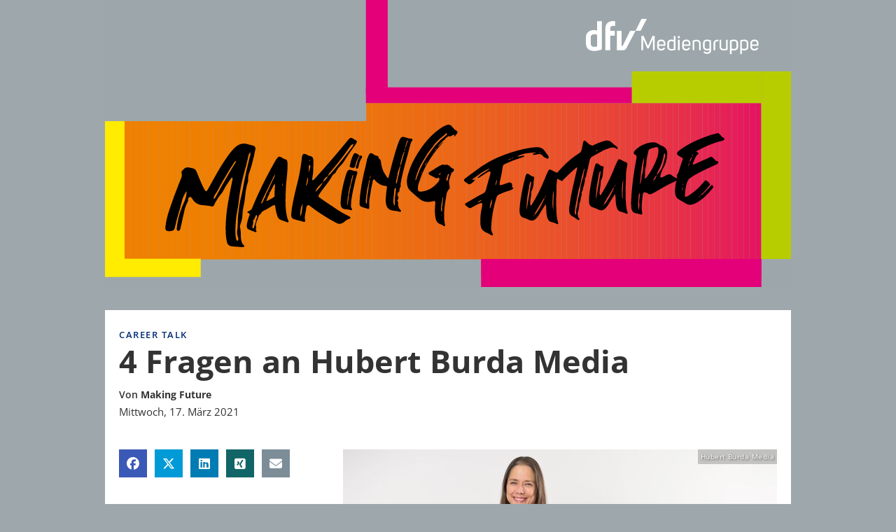

--- FILE ---
content_type: text/html; charset=UTF-8
request_url: https://www.making-future.com/interview/news/career-talk-4-fragen-an-hubert-burda-media-344
body_size: 7432
content:
<!doctype html>
<html class="no-js" lang="de">
  <head>
  <script>window.spData = {"settings":{"cookie_domain":".making-future.com","library_path":"\/js\/lib\/b1.js?6","app_id":"www.making-future.com:PROD","collector_url":"sp.making-future.com"},"context":[{"schema":"iglu:de.dfv.sp\/news_context\/jsonschema\/1-0-0","data":{"news_id":"344","revision_id":"2709","protected":false,"version":"Langfassung"}}],"additional_schemas":{"clicked_link_context":"iglu:de.dfv.sp\/clicked_link_context\/jsonschema\/1-0-0","consent_context":"iglu:de.dfv.sp\/consent_context\/jsonschema\/1-0-0"},"context_events":[]};</script><meta charset="utf-8" />
<meta name="msapplication-TileImage" content="/img/mstile-150x150.png" />
<meta name="msapplication-TileColor" content="#da532c" />
<meta name="tdm-reservation" content="1" />
<meta name="tdm-policy" content="https://www.dfv.de/tdm-policy" />
<meta http-equiv="X-UA-Compatible" content="IE=edge,chrome=1" />
<title>Career Talk: 4 Fragen an Hubert Burda Media</title>
<meta name="description" content="Making Future, das Karriere-Event für Studierende, Absolventen und Young Professionals, findet am 4. Mai 202" />
<meta name="viewport" content="width=device-width, initial-scale=1.0, maximum-scale=5.0" />
<meta name="thumbnail" content="https://www.making-future.com/img/makingfuture/logo.png" />
<link rel="icon" href="/favicon-mf.ico" />
<link rel="shortcut icon" href="/favicon-mf.png" type="image/png" />
<meta name="robots" content="noarchive" />
<link rel="canonical" href="https://www.making-future.com/interview/news/career-talk-4-fragen-an-hubert-burda-media-344" />
<script type="application/ld+json">{
    "@context": "https://schema.org",
    "@type": "Organization",
    "url": "https://www.making-future.com",
    "logo": "https://www.making-future.com/img/logo.png"
}</script>
<link rel='stylesheet' type='text/css' href='/assets/66bea8feddcecd36c2f4b9a5e51b6e5f.css' media='all' />
<link rel='stylesheet' type='text/css' href='/assets/d0185f9cec522c0506cf72b09f65b38c.css' media='all' />
<script type='text/plain' src='/js/lib/b2.js?28' data-usercentrics="SnowPlow"></script>      <!-- Usercentrics -->
      <script src="https://web.cmp.usercentrics.eu/tcf/stub.js"></script>
      <script id="usercentrics-cmp" src="https://web.cmp.usercentrics.eu/ui/loader.js" data-settings-id="ZF6LMNZTl" async></script>
      <!-- UC Smart Data Protection -->
      <meta data-privacy-proxy-server="https://privacy-proxy-server.usercentrics.eu">
      <script type="application/javascript" src="https://privacy-proxy.usercentrics.eu/latest/uc-block.bundle.js"></script>
      <!-- /UC Smart Data Protection -->
      <!-- /Usercentrics -->
<script type='text/javascript' src='/assets/559cafdeffd0fa13ca4d99f1a53d491d.js'></script>
<script src="/js/nobanner.js" type="text/javascript"></script>

<script type="application/ld+json">{
    "@context": "http://schema.org/",
    "@type": "NewsArticle",
    "url": "https://www.making-future.com/interview/news/career-talk-4-fragen-an-hubert-burda-media-344",
    "mainEntityOfPage": {
        "@type": "WebPage",
        "@id": "https://www.making-future.com/interview/news/career-talk-4-fragen-an-hubert-burda-media-344"
    },
    "publisher": {
        "@type": "Organization",
        "name": "HORIZONT",
        "logo": {
            "@type": "ImageObject",
            "url": "https://www.making-future.com/img/logo.png",
            "width": "800",
            "height": "60"
        }
    },
    "datePublished": "2021-03-17T09:11:00+01:00",
    "dateModified": "2021-03-17T09:15:22+01:00",
    "headline": "Career Talk: 4 Fragen an Hubert Burda Media",
    "articleSection": "Interview",
    "description": "Making Future, das Karriere-Event f\u00fcr Studierende, Absolventen und Young Professionals, findet am 4. Mai 202",
    "author": [
        {
            "@type": "Person",
            "name": "Making Future",
            "url": "https://www.making-future.com"
        }
    ],
    "isAccessibleForFree": true,
    "articleBody": "Making Future, das Karriere-Event f&uuml;r Studierende, Absolventen und Young Professionals, findet am 4. Mai 2021 als Digital Edition statt. Es werden verschiedene Aussteller aus den Bereichen Handel, FMCG, Mode, Medien sowie Hotellerie, Gastronomie und Tourismus mit dabei sein.&nbsp;Florentina Malaj&nbsp;gibt im Career Talk einen ersten Einblick von Hubert Burda Media als potenziellen Arbeitgeber.\r\n\r\nWas macht Ihr Unternehmen als Arbeitgeber so attraktiv?\r\nWir arbeiten mit Menschen f&uuml;r Menschen in einer der spannendsten Branchen, nutzen unsere gesellschaftliche Relevanz sinnstiftend und bieten unseren Mitarbeiter:innen die Freiheit, um kreativ zu sein und Neues zu schaffen. Als Arbeitgeber f&ouml;rdern und fordern wir ambitioniertes Unternehmertum, konstruktive Zusammenarbeit und mutige Innovationen.\r\n\r\nF&uuml;r welche Bereiche suchen Sie aktuell neue Kolleg*innen?\r\nDie Unternehmensgruppe umfasst ein weitreichendes Portfolio. Daher haben wir viele verschiedene T&auml;tigkeitsfelder und Einstiegsm&ouml;glichkeiten vom Finance Trainee (m/w/d) &uuml;ber den Senior Web Developer (m/w/d) bis hin zum Volont&auml;r (m/w/d) f&uuml;r die Burda Journalistenschule. Aktuell suchen wir verst&auml;rkt im Key Account Management/Sales und Marketing sowie in der IT, um unsere digitalen Angebote weiterzuentwickeln.\r\n\r\nBei der Suche nach neuen Kolleg*innen, worauf achten Sie besonders?\r\nWir Burda-Mitarbeiter:innen sind so vielf&auml;ltig wie unsere Unternehmen, Technologien und Marken. Wer unternehmerisch denkt, eigenverantwortlich handelt und Spa&szlig; daran hat, im Team Innovationen voranzutreiben, ist bei Burda genau richtig. Viel wichtiger als Noten ist uns der Cultural Fit und die gemeinsame Leidenschaft f&uuml;r Medien. Neue Kolleg:innen sollen sich auf Anhieb bei uns wohl f&uuml;hlen.\r\n\r\nWeshalb haben Sie sich f&uuml;r die Teilnahme am Karriere-Event MAKING FUTURE\r\nam 4. Mai 2021 entschieden?\r\nWir sind offen f&uuml;r neue Events und haben Corona-bedingt letztes Jahr viele neue digitale Ma&szlig;nahmen ausprobiert sowie ein eigenes Online-Format ins Leben gerufen. Dabei haben wir gute Erfahrungen mit digitalen 1:1 Gespr&auml;chen gemacht, wie sie auch Making Future anbietet. Die Themen des Programms wie &bdquo;New Work&ldquo; oder &bdquo;Diversity&ldquo; sind wichtig f&uuml;r uns und ich denke, dass die Zielgruppe gut zu uns passt.\r\n\r\nZur Person: Florentina Malaj&nbsp;ist seit Mai 2017 als Leiterin Recruiting bei Hubert Burda Media t&auml;tig.&nbsp;Menschen, Medien und Technologien - das ist Burda. Mit mehr als 12.000 Mitarbeiter:innen und &uuml;ber 600 gedruckten und digitalen Produkten sind wir eines der&nbsp;gr&ouml;&szlig;ten europ&auml;ischen Medien-&nbsp;und Technologieunternehmen.\r\n\r\nWeitere Infos unter:&nbsp;www.burda.com/karriere/",
    "image": {
        "@type": "ImageObject",
        "url": "https://www.making-future.com/news/media/1/Florentina-Malaj-2233-detailp.jpeg",
        "width": "620",
        "height": "348"
    }
}</script>

<!-- 
<PageMap><DataObject type="thumbnail"><Attribute name="src" value="https://www.making-future.com/news/media/1/Florentina-Malaj-2233-300w.jpeg"/><Attribute name="width" value="300"/><Attribute name="height" value="168"/></DataObject></PageMap>
-->
<script>
  window.dataLayer = [
    {
    "ga": {
        "dimension3": "a068efe96fc04d84d5d4260c3d6052c5",
        "dimension5": "gesch\u00fctzt Kurzfassung (NO.access)"
    }
}
  ] ;
</script><script type="text/javascript">
(function(window, document, dataLayerName, id) {
window[dataLayerName]=window[dataLayerName]||[],window[dataLayerName].push({start:(new Date).getTime(),event:"stg.start"});var scripts=document.getElementsByTagName('script')[0],tags=document.createElement('script');
function stgCreateCookie(a,b,c){var d="";if(c){var e=new Date;e.setTime(e.getTime()+24*c*60*60*1e3),d="; expires="+e.toUTCString()}document.cookie=a+"="+b+d+"; path=/"}
var isStgDebug=(window.location.href.match("stg_debug")||document.cookie.match("stg_debug"))&&!window.location.href.match("stg_disable_debug");stgCreateCookie("stg_debug",isStgDebug?1:"",isStgDebug?14:-1);
var qP=[];dataLayerName!=="dataLayer"&&qP.push("data_layer_name="+dataLayerName),isStgDebug&&qP.push("stg_debug");var qPString=qP.length>0?("?"+qP.join("&")):"";
tags.async=!0,tags.src="//dfv.containers.piwik.pro/"+id+".js"+qPString,scripts.parentNode.insertBefore(tags,scripts);
!function(a,n,i){a[n]=a[n]||{};for(var c=0;c<i.length;c++)!function(i){a[n][i]=a[n][i]||{},a[n][i].api=a[n][i].api||function(){var a=[].slice.call(arguments,0);"string"==typeof a[0]&&window[dataLayerName].push({event:n+"."+i+":"+a[0],parameters:[].slice.call(arguments,1)})}}(i[c])}(window,"ppms",["tm","cm"]);
})(window, document, 'dataLayer', '3b0dbe02-417b-4262-b149-3666227c1deb');
</script>

<script>
  function dfv_ga_repl(fo) {
    if (typeof _paq !== "undefined"){
      _paq.push(["trackEvent", fo.eventCategory, fo.eventAction, fo.eventLabel]);
    }
  }
  function dfv_ga_vpageview(page, title) {
    if (typeof title === "undefined") {
        title = '';
    }
    if (typeof _paq !== "undefined"){
      _paq.push(['setCustomUrl', '/vp' + page]);
      _paq.push(['setDocumentTitle', title]); 
      _paq.push(["trackPageView"]);
    }
  }
</script>
        
<script type="text/javascript">
  var adition = adition || {};
  adition.srq = adition.srq || [];
</script>

  </head>
  <body class="Body">
                    <div style="width: 980px;position: relative;margin-left: auto;margin-right: auto;" class="hidden-xs">
                                                            </div>
                <div class="PageFrame">

          
<header class="SiteHeader">
  <div class="SiteHeader_navigations">
    <div class="Brand SiteHeader_brand">
      <a href="/" class="Logo">
        <img src="/img/makingfuture/logo.svg" alt="making-future.com">
      </a>
    </div>
  </div>
  <div class="SiteHeader_searchform">
    <form class="FormSingleInput" method="get" action="/suche/">
      <div class="FormField">
        <input type="hidden" name="OK" value="suchen">
        <input type="hidden" value="pubdate" name="i_sortfl">
        <input type="hidden" value="desc" name="i_sortd">
        <input type="text" name="i_q" placeholder="Suchbegriff eingeben" class="FormField_control">
        <button type="submit" value="" class="FormField_control">Suchen</button>
      </div>
    </form>
  </div>
          </header>

<header class="SiteHeaderMobile">
  <div class="Brand SiteHeaderMobile_brand">
    <a href="/" class="Logo">
      <img src="/img/makingfuture/logo.svg" alt="making-future.com">
    </a>
  </div>
</header>

<div class="SiteHeaderSticky SiteHeaderSticky-news">
  <div class="Brand SiteHeaderSticky_brand">
    <a href="/" class="Logo">
      <img src="/img/makingfuture/dfvMakingFuture2020_Logo.png" alt="making-future.com">
    </a>
  </div>
  <span class="SiteHeaderSticky_description">
    Career Talk: 4 Fragen an Hubert Burda Media  </span>
  <div class="SiteHeaderSticky_navigation">
                  <a href="#" onclick="window.print(); return false;" class="SiteHeaderSticky_print">
          <i class="far fa-print"></i>
        </a>
            
              <a class="SiteHeaderSticky_close" href="/"><i class="SiteHeaderSticky_close-icon fal fa-times"></i></a>
      </div>
</div>

<div class="NavigationMobile">
  <div class="NavigationMobile_fullscreen">
    <header class="SiteHeaderMobile">
      <div class="Brand SiteHeaderMobile_brand">
        <a href="/" class="Logo">
          <img src="/img/makingfuture/logo.svg" alt="making-future.com">
        </a>
      </div>
    </header>
    <div class="NavigationMobile_group">
      <div class="NavigationMobile_group-first">
        <div class="NavigationMobile_searchform">
          <form class="FormSingleInputMobile" method="get" action="/suche/">
            <div class="FormField">
              <input type="hidden" name="OK" value="suchen">
              <input type="hidden" value="pubdate" name="i_sortfl">
              <input type="hidden" value="desc" name="i_sortd">
              <input type="text" name="i_q" placeholder="Suchbegriff eingeben" class="FormSingleInputMobile_input FormField_control">
              <button type="submit" value="" class="FormSingleInputMobile_submit FormField_control"><i class="far fa-search"></i></button>
            </div>
          </form>
        </div>
      </div>
    </div>
  </div>
</div>

         <div class="PageArticle"> <div class="PageArticle_header"> <div class="PageArticle_title"> <article class="ArticleHeader"> <div class="ArticleHeader_subject"> <div class="Tagline ArticleHeader_tagline"> Career Talk</div> <h1 class="ArticleHeader_headline">4 Fragen an Hubert Burda Media</h1> </div> <div class="ArticleHeader_metaData"> <div class="Author ArticleHeader_author"> <div>Von <span class="Author_names"><span class="Author_name">Making Future</span></span></div> </div> <div class="PublishDate ArticleHeader_publishDate"> <span class="PublishDate_day">Mittwoch,</span> <span class="PublishDate_date"> 17. März 2021</span> </div> </div> </article> </div> </div> <div class="PageArticle_content sticky-container"> <div class="PageArticle_aside"> <!-- Medium Rectangle Banner --> <div class="PageArticle_sticky"> <div class="ButtonsSharing"> <a href="https://www.facebook.com/sharer/sharer.php?u=https%3A%2F%2Fwww.making-future.com%2Fnews%2Fp%2F344" target="_blank" class="ButtonSharing ButtonSharing-facebook" data-te="facebook"> <i class="ButtonSharing_icon fab fa-facebook"></i> </a> <a href="https://twitter.com/share?url=https%3A%2F%2Fwww.making-future.com%2Fnews%2Fp%2F344&amp;text=Career Talk: 4 Fragen an Hubert Burda Media" target="_blank" class="ButtonSharing ButtonSharing-twitter" data-te="twitter"> <i class="ButtonSharing_icon fa-brands fa-x-twitter"></i> </a> <a href="https://www.linkedin.com/shareArticle?mini=true&amp;url=https%3A%2F%2Fwww.making-future.com%2Fnews%2Fp%2F344&amp;title=Career Talk: 4 Fragen an Hubert Burda Media" target="_blank" class="ButtonSharing ButtonSharing-linkedIn" data-te="linkedin"> <i class="ButtonSharing_icon fab fa-linkedin"></i> </a> <a href="https://www.xing.com/app/user?op=share;url=https%3A%2F%2Fwww.making-future.com%2Fnews%2Fp%2F344;title=Career Talk: 4 Fragen an Hubert Burda Media" target="_blank" class="ButtonSharing ButtonSharing-xing" data-te="xing"> <i class="ButtonSharing_icon fab fa-xing-square"></i> </a> <a href="/cdn-cgi/l/email-protection#[base64]" class="ButtonSharing ButtonSharing-mailto" data-te="senditemto"> <i class="ButtonSharing_icon fas fa-envelope"></i> </a> </div> </div> </div> <div class="PageArticle_main"> <div class="PageArticle_body"> <!-- ARTIKEL_BODY --> <div class="MediaImage MediaImage-imageDescription"> <span class="MediaImage_credits"> Hubert Burda Media </span> <div class="MediaImage_image"> <img src="/news/media/1/Florentina-Malaj-2233-detailp.jpeg" alt="" title="Florentina Malaj"> </div> </div> <div class="MediaImage_description"> </div> <p class='ArticleCopy ArticleCopy-lead'> <a href="https://dfvcg-events.de/making-future/" target="_blank">Making Future</a>, das Karriere-Event f&uuml;r Studierende, Absolventen und Young Professionals, findet am 4. Mai 2021 als Digital Edition statt. Es werden verschiedene Aussteller aus den Bereichen Handel, FMCG, Mode, Medien sowie Hotellerie, Gastronomie und Tourismus mit dabei sein.&nbsp;<span style="color: #ff6600;">Florentina Malaj</span>&nbsp;gibt im Career Talk einen ersten Einblick von Hubert Burda Media als potenziellen Arbeitgeber.</p> <div class="ButtonsSharing visible-xs"> <a href="https://www.facebook.com/sharer/sharer.php?u=http%3A%2F%2Fwww.making-future.com%2Fnews%2Fp%2F344" target="_blank" class="ButtonSharing ButtonSharing-facebook"> <i class="ButtonSharing_icon fab fa-facebook"></i> </a> <a href="https://twitter.com/share?url=http%3A%2F%2Fwww.making-future.com%2Fnews%2Fp%2F344&amp;text=Career Talk: 4 Fragen an Hubert Burda Media" target="_blank" class="ButtonSharing ButtonSharing-twitter"> <i class="ButtonSharing_icon fa-brands fa-x-twitter"></i> </a> <a href="https://www.linkedin.com/shareArticle?mini=true&amp;url=http%3A%2F%2Fwww.making-future.com%2Fnews%2Fp%2F344&amp;title=Career Talk: 4 Fragen an Hubert Burda Media" target="_blank" class="ButtonSharing ButtonSharing-linkedIn"> <i class="ButtonSharing_icon fab fa-linkedin"></i> </a> <a href="https://www.xing.com/app/user?op=share;url=http%3A%2F%2Fwww.making-future.com%2Fnews%2Fp%2F344;title=Career Talk: 4 Fragen an Hubert Burda Media" target="_blank" class="ButtonSharing ButtonSharing-xing"> <i class="ButtonSharing_icon fab fa-xing-square"></i> </a> <a href="sms:?&body=Career Talk: 4 Fragen an Hubert Burda Media http%3A%2F%2Fwww.making-future.com%2Fnews%2Fp%2F344" target="_blank" class="ButtonSharing ButtonSharing-sms"> <i class="ButtonSharing_icon fas fa-sms"></i> </a> <a href="whatsapp://send?text=Career Talk: 4 Fragen an Hubert Burda Media http%3A%2F%2Fwww.making-future.com%2Fnews%2Fp%2F344" target="_blank" class="ButtonSharing ButtonSharing-watsApp"> <i class="ButtonSharing_icon fab fa-whatsapp"></i> </a> <a href="/cdn-cgi/l/email-protection#[base64]" class="ButtonSharing ButtonSharing-mailto"> <i class="ButtonSharing_icon fa fa-envelope"></i> </a> </div> <div class="ArticleCopy"> <strong></strong><br /><br /><strong>Was macht Ihr Unternehmen als Arbeitgeber so attraktiv?</strong><br />Wir arbeiten mit Menschen f&uuml;r Menschen in einer der spannendsten Branchen, nutzen unsere gesellschaftliche Relevanz sinnstiftend und bieten unseren Mitarbeiter:innen die Freiheit, um kreativ zu sein und Neues zu schaffen. Als Arbeitgeber f&ouml;rdern und fordern wir ambitioniertes Unternehmertum, konstruktive Zusammenarbeit und mutige Innovationen.<br /><br /><strong>F&uuml;r welche Bereiche suchen Sie aktuell neue Kolleg*innen?</strong><br />Die Unternehmensgruppe umfasst ein weitreichendes Portfolio. Daher haben wir viele verschiedene T&auml;tigkeitsfelder und Einstiegsm&ouml;glichkeiten vom Finance Trainee (m/w/d) &uuml;ber den Senior Web Developer (m/w/d) bis hin zum Volont&auml;r (m/w/d) f&uuml;r die Burda Journalistenschule. Aktuell suchen wir verst&auml;rkt im Key Account Management/Sales und Marketing sowie in der IT, um unsere digitalen Angebote weiterzuentwickeln.<br /><br /><strong>Bei der Suche nach neuen Kolleg*innen, worauf achten Sie besonders?</strong><br />Wir Burda-Mitarbeiter:innen sind so vielf&auml;ltig wie unsere Unternehmen, Technologien und Marken. Wer unternehmerisch denkt, eigenverantwortlich handelt und Spa&szlig; daran hat, im Team Innovationen voranzutreiben, ist bei Burda genau richtig. Viel wichtiger als Noten ist uns der Cultural Fit und die gemeinsame Leidenschaft f&uuml;r Medien. Neue Kolleg:innen sollen sich auf Anhieb bei uns wohl f&uuml;hlen.<br /><br /><strong>Weshalb haben Sie sich f&uuml;r die Teilnahme am Karriere-Event MAKING FUTURE</strong><br /><strong>am 4. Mai 2021 entschieden?</strong><br />Wir sind offen f&uuml;r neue Events und haben Corona-bedingt letztes Jahr viele neue digitale Ma&szlig;nahmen ausprobiert sowie ein eigenes Online-Format ins Leben gerufen. Dabei haben wir gute Erfahrungen mit digitalen 1:1 Gespr&auml;chen gemacht, wie sie auch Making Future anbietet. Die Themen des Programms wie &bdquo;New Work&ldquo; oder &bdquo;Diversity&ldquo; sind wichtig f&uuml;r uns und ich denke, dass die Zielgruppe gut zu uns passt.<br /><br /> <div><hr /><br /><em><strong>Zur Person:</strong> Florentina Malaj&nbsp;ist seit Mai 2017 als Leiterin Recruiting bei Hubert Burda Media t&auml;tig.&nbsp;Menschen, Medien und Technologien - das ist Burda. Mit mehr als 12.000 Mitarbeiter:innen und &uuml;ber 600 gedruckten und digitalen Produkten sind wir eines der&nbsp;gr&ouml;&szlig;ten europ&auml;ischen Medien-&nbsp;und Technologieunternehmen.</em><br /><br /><em>Weitere Infos unter:&nbsp;<a href="http://www.burda.com/karriere/" target="_blank">www.burda.com/karriere/</a></em></div> </div> </div> <div class="ArticleFooter"> <!-- ARTIKEL_FOOTER --> <p> <a href="#" class="ArticleFooter_linkPrint" onclick="window.print(); return false;">Artikel drucken <i class="far fa-print"></i> </a> </p> </div> </div> </div> <div id="ListArticlesRelated" class='similar ListArticlesRelated'></div><script data-cfasync="false" src="/cdn-cgi/scripts/5c5dd728/cloudflare-static/email-decode.min.js"></script><script type="application/javascript">
function loadPianoWidget() { var widgetId = (arguments.length > 0) ? arguments[0] : '85ef8e89e98f99de7e43894479b621ed72315810'; console.log('cX: ', typeof cX, 'cX.CCE', typeof cX.CCE); if (typeof cX == 'undefined' || typeof cX.CCE == 'undefined') { window.setTimeout(function() {loadPianoWidget(widgetId);}, 300); } else { var pianoWidgetExcludeNews = []; document.querySelectorAll('.ListMostRead_listItemLink[data-te]').forEach(function(element) {pianoWidgetExcludeNews.push( element.getAttribute('data-te').replace('news', ''));}); document.querySelectorAll('.ArticleRelated_link[data-ra-newsid]').forEach(function(element) {pianoWidgetExcludeNews.push( element.getAttribute('data-ra-newsid'));}); cX.CCE.run({ widgetId : widgetId, targetElementId : 'ListArticlesRelated'}, { context: { neighbors: pianoWidgetExcludeNews}}); }
}
</script> </div>
<footer class="SiteFooter">
  <div class="SiteFooter_top">

  </div>
  <div class="SiteFooter_wrapper">
    <div class="SiteFooter_leftCol">
      <nav class="NavigationMetaFooter">
        <div class="NavigationMetaFooter_col">
                      <li class="NavigationMetaFooter_item ">
        <a class="NavigationMetaFooter_itemLink" href="/service/impressum/" >Impressum</a>
      </li>            <li class="NavigationMetaFooter_item ">
        <a class="NavigationMetaFooter_itemLink" href="/service/datenschutz/" >Datenschutz</a>
      </li>          <div>
                                  <a class="NavigationMetaFooter_itemLink" href="#" onClick="__ucCmp.showSecondLayer();">Cookie Einstellungen</a>
                                </div>         <div class="NavigationSharingFooter">
           <div class="NavigationSharingFooter_headline">Folgen Sie uns:</div>
           <ul class="NavigationSharingFooter_list">

                 <li class="NavigationSharingFooter_item">
      <a class="NavigationSharingFooter_itemLink" href="https://de.linkedin.com/company/making-future-subscribe" target="_blank" data-te="linkedin">
        <i class="fab fa-linkedin"></i>
        <span class="NavigationSharingFooter_itemName"></span>
      </a>
    </li>                 <li class="NavigationSharingFooter_item">
      <a class="NavigationSharingFooter_itemLink" href="https://www.xing.com/companies/makingfuture-dfvangebotef%C3%BCrdiehr-community" target="_blank" data-te="xing">
        <i class="fab fa-xing-square"></i>
        <span class="NavigationSharingFooter_itemName"></span>
      </a>
    </li>           </ul>
         </div>

        </div>
        <div class="SiteFooter_brand">
          <a href="https://www.dfv.de/" target="_blank">
            <img src="/img/logo_dfv_white_de.png" alt="making-future.com">
          </a>
        </div>
      </nav>
    </div>
  </div>
</footer>


</div> <!-- END PageFrame -->

  <script type='text/javascript' src='/assets/2a75bb9fcdebf6f4e3b7efd320f77359.js'></script>


    <script type="text/javascript">
      if (typeof adition !== "undefined") {
        adition.srq.push(function(api) {
          api.registerAdfarm("adfarm1.adition.com");
          
          /* Adition Callback CMP Pull */
          function AditionCmpCallback(status) {
            if(status !== 'OK'){
              /* console.log(status); */
              api.consentService.setGdpr(1).setGdprPd(0);
              api.consentService.setGdprConsent('');
              api.identityService.optout();
            }
            else{
              /* console.log("adition CMP Pull OK");*/
              /* console.log(api.consentService.getGdprConsent()); */
            }
          }
          
          
          

          api.consentService.enableConsentPull(AditionCmpCallback, 2000);
          api.load().completeRendering();
        });
      }
    </script><img src="//www.making-future.com/stats/c/1/2/1769142658/344/" alt="stats" class="stats" />   <script class="document-script">
   $(document).ready(function() {
     $("[id^=kindle-autor]").on("click", function(event){
          var href = $("[id^=kindle-autor]").attr("href");
          $("[id^=kindle-autor]").colorbox({opacity: 0, iframe: true, width:"450px", height:"620px", open: true, href: href + "&cb=1"});
          event.preventDefault();
          return false;
     });
    });
   </script> 

  </body>

</html>

--- FILE ---
content_type: text/css
request_url: https://www.making-future.com/assets/66bea8feddcecd36c2f4b9a5e51b6e5f.css
body_size: 108038
content:
/*!
 * Font Awesome Pro 6.5.2 by @fontawesome - https://fontawesome.com
 * License - https://fontawesome.com/license (Commercial License)
 * Copyright 2024 Fonticons, Inc.
 */.fa{font-family:var(--fa-style-family, "Font Awesome 6 Pro");font-weight:var(--fa-style, 900)}.fa,.fa-classic,.fa-sharp,.fas,.fa-solid,.far,.fa-regular,.fasr,.fal,.fa-light,.fasl,.fat,.fa-thin,.fast,.fad,.fa-duotone,.fass,.fa-sharp-solid,.fab,.fa-brands{-moz-osx-font-smoothing:grayscale;-webkit-font-smoothing:antialiased;display:var(--fa-display, inline-block);font-style:normal;font-variant:normal;line-height:1;text-rendering:auto}.fas,.fa-classic,.fa-solid,.far,.fa-regular,.fal,.fa-light,.fat,.fa-thin{font-family:'Font Awesome 6 Pro'}.fab,.fa-brands{font-family:'Font Awesome 6 Brands'}.fad,.fa-classic.fa-duotone,.fa-duotone{font-family:'Font Awesome 6 Duotone'}.fass,.fasr,.fasl,.fast,.fa-sharp{font-family:'Font Awesome 6 Sharp'}.fass,.fa-sharp{font-weight:900}.fa-1x{font-size:1em}.fa-2x{font-size:2em}.fa-3x{font-size:3em}.fa-4x{font-size:4em}.fa-5x{font-size:5em}.fa-6x{font-size:6em}.fa-7x{font-size:7em}.fa-8x{font-size:8em}.fa-9x{font-size:9em}.fa-10x{font-size:10em}.fa-2xs{font-size:.625em;line-height:.1em;vertical-align:.225em}.fa-xs{font-size:.75em;line-height:.0833333337em;vertical-align:.125em}.fa-sm{font-size:.875em;line-height:.0714285718em;vertical-align:.0535714295em}.fa-lg{font-size:1.25em;line-height:.05em;vertical-align:-.075em}.fa-xl{font-size:1.5em;line-height:.0416666682em;vertical-align:-.125em}.fa-2xl{font-size:2em;line-height:.03125em;vertical-align:-.1875em}.fa-fw{text-align:center;width:1.25em}.fa-ul{list-style-type:none;margin-left:var(--fa-li-margin, 2.5em);padding-left:0}.fa-ul>li{position:relative}.fa-li{left:calc(var(--fa-li-width, 2em) * -1);position:absolute;text-align:center;width:var(--fa-li-width, 2em);line-height:inherit}.fa-border{border-color:var(--fa-border-color, #eee);border-radius:var(--fa-border-radius, .1em);border-style:var(--fa-border-style, solid);border-width:var(--fa-border-width, .08em);padding:var(--fa-border-padding, 0.2em 0.25em 0.15em)}.fa-pull-left{float:left;margin-right:var(--fa-pull-margin, .3em)}.fa-pull-right{float:right;margin-left:var(--fa-pull-margin, .3em)}.fa-beat{animation-name:fa-beat;animation-delay:var(--fa-animation-delay, 0s);animation-direction:var(--fa-animation-direction, normal);animation-duration:var(--fa-animation-duration, 1s);animation-iteration-count:var(--fa-animation-iteration-count, infinite);animation-timing-function:var(--fa-animation-timing, ease-in-out)}.fa-bounce{animation-name:fa-bounce;animation-delay:var(--fa-animation-delay, 0s);animation-direction:var(--fa-animation-direction, normal);animation-duration:var(--fa-animation-duration, 1s);animation-iteration-count:var(--fa-animation-iteration-count, infinite);animation-timing-function:var(--fa-animation-timing, cubic-bezier(0.28, 0.84, 0.42, 1))}.fa-fade{animation-name:fa-fade;animation-delay:var(--fa-animation-delay, 0s);animation-direction:var(--fa-animation-direction, normal);animation-duration:var(--fa-animation-duration, 1s);animation-iteration-count:var(--fa-animation-iteration-count, infinite);animation-timing-function:var(--fa-animation-timing, cubic-bezier(0.4, 0, 0.6, 1))}.fa-beat-fade{animation-name:fa-beat-fade;animation-delay:var(--fa-animation-delay, 0s);animation-direction:var(--fa-animation-direction, normal);animation-duration:var(--fa-animation-duration, 1s);animation-iteration-count:var(--fa-animation-iteration-count, infinite);animation-timing-function:var(--fa-animation-timing, cubic-bezier(0.4, 0, 0.6, 1))}.fa-flip{animation-name:fa-flip;animation-delay:var(--fa-animation-delay, 0s);animation-direction:var(--fa-animation-direction, normal);animation-duration:var(--fa-animation-duration, 1s);animation-iteration-count:var(--fa-animation-iteration-count, infinite);animation-timing-function:var(--fa-animation-timing, ease-in-out)}.fa-shake{animation-name:fa-shake;animation-delay:var(--fa-animation-delay, 0s);animation-direction:var(--fa-animation-direction, normal);animation-duration:var(--fa-animation-duration, 1s);animation-iteration-count:var(--fa-animation-iteration-count, infinite);animation-timing-function:var(--fa-animation-timing, linear)}.fa-spin{animation-name:fa-spin;animation-delay:var(--fa-animation-delay, 0s);animation-direction:var(--fa-animation-direction, normal);animation-duration:var(--fa-animation-duration, 2s);animation-iteration-count:var(--fa-animation-iteration-count, infinite);animation-timing-function:var(--fa-animation-timing, linear)}.fa-spin-reverse{--fa-animation-direction: reverse}.fa-pulse,.fa-spin-pulse{animation-name:fa-spin;animation-direction:var(--fa-animation-direction, normal);animation-duration:var(--fa-animation-duration, 1s);animation-iteration-count:var(--fa-animation-iteration-count, infinite);animation-timing-function:var(--fa-animation-timing, steps(8))}@media (prefers-reduced-motion: reduce){.fa-beat,.fa-bounce,.fa-fade,.fa-beat-fade,.fa-flip,.fa-pulse,.fa-shake,.fa-spin,.fa-spin-pulse{animation-delay:-1ms;animation-duration:1ms;animation-iteration-count:1;transition-delay:0s;transition-duration:0s}}@keyframes fa-beat{0%,90%{transform:scale(1)}45%{transform:scale(var(--fa-beat-scale, 1.25))}}@keyframes fa-bounce{0%{transform:scale(1, 1) translateY(0)}10%{transform:scale(var(--fa-bounce-start-scale-x, 1.1), var(--fa-bounce-start-scale-y, 0.9)) translateY(0)}30%{transform:scale(var(--fa-bounce-jump-scale-x, 0.9), var(--fa-bounce-jump-scale-y, 1.1)) translateY(var(--fa-bounce-height, -0.5em))}50%{transform:scale(var(--fa-bounce-land-scale-x, 1.05), var(--fa-bounce-land-scale-y, 0.95)) translateY(0)}57%{transform:scale(1, 1) translateY(var(--fa-bounce-rebound, -0.125em))}64%{transform:scale(1, 1) translateY(0)}100%{transform:scale(1, 1) translateY(0)}}@keyframes fa-fade{50%{opacity:var(--fa-fade-opacity, 0.4)}}@keyframes fa-beat-fade{0%,100%{opacity:var(--fa-beat-fade-opacity, 0.4);transform:scale(1)}50%{opacity:1;transform:scale(var(--fa-beat-fade-scale, 1.125))}}@keyframes fa-flip{50%{transform:rotate3d(var(--fa-flip-x, 0), var(--fa-flip-y, 1), var(--fa-flip-z, 0), var(--fa-flip-angle, -180deg))}}@keyframes fa-shake{0%{transform:rotate(-15deg)}4%{transform:rotate(15deg)}8%,24%{transform:rotate(-18deg)}12%,28%{transform:rotate(18deg)}16%{transform:rotate(-22deg)}20%{transform:rotate(22deg)}32%{transform:rotate(-12deg)}36%{transform:rotate(12deg)}40%,100%{transform:rotate(0deg)}}@keyframes fa-spin{0%{transform:rotate(0deg)}100%{transform:rotate(360deg)}}.fa-rotate-90{transform:rotate(90deg)}.fa-rotate-180{transform:rotate(180deg)}.fa-rotate-270{transform:rotate(270deg)}.fa-flip-horizontal{transform:scale(-1, 1)}.fa-flip-vertical{transform:scale(1, -1)}.fa-flip-both,.fa-flip-horizontal.fa-flip-vertical{transform:scale(-1, -1)}.fa-rotate-by{transform:rotate(var(--fa-rotate-angle, 0))}.fa-stack{display:inline-block;height:2em;line-height:2em;position:relative;vertical-align:middle;width:2.5em}.fa-stack-1x,.fa-stack-2x{left:0;position:absolute;text-align:center;width:100%;z-index:var(--fa-stack-z-index, auto)}.fa-stack-1x{line-height:inherit}.fa-stack-2x{font-size:2em}.fa-inverse{color:var(--fa-inverse, #fff)}.fa-0::before{content:"\30"}.fa-1::before{content:"\31"}.fa-2::before{content:"\32"}.fa-3::before{content:"\33"}.fa-4::before{content:"\34"}.fa-5::before{content:"\35"}.fa-6::before{content:"\36"}.fa-7::before{content:"\37"}.fa-8::before{content:"\38"}.fa-9::before{content:"\39"}.fa-fill-drip::before{content:"\f576"}.fa-arrows-to-circle::before{content:"\e4bd"}.fa-circle-chevron-right::before{content:"\f138"}.fa-chevron-circle-right::before{content:"\f138"}.fa-wagon-covered::before{content:"\f8ee"}.fa-line-height::before{content:"\f871"}.fa-bagel::before{content:"\e3d7"}.fa-transporter-7::before{content:"\e2a8"}.fa-at::before{content:"\40"}.fa-rectangles-mixed::before{content:"\e323"}.fa-phone-arrow-up-right::before{content:"\e224"}.fa-phone-arrow-up::before{content:"\e224"}.fa-phone-outgoing::before{content:"\e224"}.fa-trash-can::before{content:"\f2ed"}.fa-trash-alt::before{content:"\f2ed"}.fa-circle-l::before{content:"\e114"}.fa-head-side-goggles::before{content:"\f6ea"}.fa-head-vr::before{content:"\f6ea"}.fa-text-height::before{content:"\f034"}.fa-user-xmark::before{content:"\f235"}.fa-user-times::before{content:"\f235"}.fa-face-hand-yawn::before{content:"\e379"}.fa-gauge-simple-min::before{content:"\f62d"}.fa-tachometer-slowest::before{content:"\f62d"}.fa-stethoscope::before{content:"\f0f1"}.fa-coffin::before{content:"\f6c6"}.fa-message::before{content:"\f27a"}.fa-comment-alt::before{content:"\f27a"}.fa-salad::before{content:"\f81e"}.fa-bowl-salad::before{content:"\f81e"}.fa-info::before{content:"\f129"}.fa-robot-astromech::before{content:"\e2d2"}.fa-ring-diamond::before{content:"\e5ab"}.fa-fondue-pot::before{content:"\e40d"}.fa-theta::before{content:"\f69e"}.fa-face-hand-peeking::before{content:"\e481"}.fa-square-user::before{content:"\e283"}.fa-down-left-and-up-right-to-center::before{content:"\f422"}.fa-compress-alt::before{content:"\f422"}.fa-explosion::before{content:"\e4e9"}.fa-file-lines::before{content:"\f15c"}.fa-file-alt::before{content:"\f15c"}.fa-file-text::before{content:"\f15c"}.fa-wave-square::before{content:"\f83e"}.fa-ring::before{content:"\f70b"}.fa-building-un::before{content:"\e4d9"}.fa-dice-three::before{content:"\f527"}.fa-tire-pressure-warning::before{content:"\f633"}.fa-wifi-fair::before{content:"\f6ab"}.fa-wifi-2::before{content:"\f6ab"}.fa-calendar-days::before{content:"\f073"}.fa-calendar-alt::before{content:"\f073"}.fa-mp3-player::before{content:"\f8ce"}.fa-anchor-circle-check::before{content:"\e4aa"}.fa-tally-4::before{content:"\e297"}.fa-rectangle-history::before{content:"\e4a2"}.fa-building-circle-arrow-right::before{content:"\e4d1"}.fa-volleyball::before{content:"\f45f"}.fa-volleyball-ball::before{content:"\f45f"}.fa-sun-haze::before{content:"\f765"}.fa-text-size::before{content:"\f894"}.fa-ufo::before{content:"\e047"}.fa-fork::before{content:"\f2e3"}.fa-utensil-fork::before{content:"\f2e3"}.fa-arrows-up-to-line::before{content:"\e4c2"}.fa-mobile-signal::before{content:"\e1ef"}.fa-barcode-scan::before{content:"\f465"}.fa-sort-down::before{content:"\f0dd"}.fa-sort-desc::before{content:"\f0dd"}.fa-folder-arrow-down::before{content:"\e053"}.fa-folder-download::before{content:"\e053"}.fa-circle-minus::before{content:"\f056"}.fa-minus-circle::before{content:"\f056"}.fa-face-icicles::before{content:"\e37c"}.fa-shovel::before{content:"\f713"}.fa-door-open::before{content:"\f52b"}.fa-films::before{content:"\e17a"}.fa-right-from-bracket::before{content:"\f2f5"}.fa-sign-out-alt::before{content:"\f2f5"}.fa-face-glasses::before{content:"\e377"}.fa-nfc::before{content:"\e1f7"}.fa-atom::before{content:"\f5d2"}.fa-soap::before{content:"\e06e"}.fa-icons::before{content:"\f86d"}.fa-heart-music-camera-bolt::before{content:"\f86d"}.fa-microphone-lines-slash::before{content:"\f539"}.fa-microphone-alt-slash::before{content:"\f539"}.fa-closed-captioning-slash::before{content:"\e135"}.fa-calculator-simple::before{content:"\f64c"}.fa-calculator-alt::before{content:"\f64c"}.fa-bridge-circle-check::before{content:"\e4c9"}.fa-sliders-up::before{content:"\f3f1"}.fa-sliders-v::before{content:"\f3f1"}.fa-location-minus::before{content:"\f609"}.fa-map-marker-minus::before{content:"\f609"}.fa-pump-medical::before{content:"\e06a"}.fa-fingerprint::before{content:"\f577"}.fa-ski-boot::before{content:"\e3cc"}.fa-standard-definition::before{content:"\e28a"}.fa-rectangle-sd::before{content:"\e28a"}.fa-h1::before{content:"\f313"}.fa-hand-point-right::before{content:"\f0a4"}.fa-magnifying-glass-location::before{content:"\f689"}.fa-search-location::before{content:"\f689"}.fa-message-bot::before{content:"\e3b8"}.fa-forward-step::before{content:"\f051"}.fa-step-forward::before{content:"\f051"}.fa-face-smile-beam::before{content:"\f5b8"}.fa-smile-beam::before{content:"\f5b8"}.fa-light-ceiling::before{content:"\e016"}.fa-message-exclamation::before{content:"\f4a5"}.fa-comment-alt-exclamation::before{content:"\f4a5"}.fa-bowl-scoop::before{content:"\e3de"}.fa-bowl-shaved-ice::before{content:"\e3de"}.fa-square-x::before{content:"\e286"}.fa-building-memo::before{content:"\e61e"}.fa-utility-pole-double::before{content:"\e2c4"}.fa-flag-checkered::before{content:"\f11e"}.fa-chevrons-up::before{content:"\f325"}.fa-chevron-double-up::before{content:"\f325"}.fa-football::before{content:"\f44e"}.fa-football-ball::before{content:"\f44e"}.fa-user-vneck::before{content:"\e461"}.fa-school-circle-exclamation::before{content:"\e56c"}.fa-crop::before{content:"\f125"}.fa-angles-down::before{content:"\f103"}.fa-angle-double-down::before{content:"\f103"}.fa-users-rectangle::before{content:"\e594"}.fa-people-roof::before{content:"\e537"}.fa-square-arrow-right::before{content:"\f33b"}.fa-arrow-square-right::before{content:"\f33b"}.fa-location-plus::before{content:"\f60a"}.fa-map-marker-plus::before{content:"\f60a"}.fa-lightbulb-exclamation-on::before{content:"\e1ca"}.fa-people-line::before{content:"\e534"}.fa-beer-mug-empty::before{content:"\f0fc"}.fa-beer::before{content:"\f0fc"}.fa-crate-empty::before{content:"\e151"}.fa-diagram-predecessor::before{content:"\e477"}.fa-transporter::before{content:"\e042"}.fa-calendar-circle-user::before{content:"\e471"}.fa-arrow-up-long::before{content:"\f176"}.fa-long-arrow-up::before{content:"\f176"}.fa-person-carry-box::before{content:"\f4cf"}.fa-person-carry::before{content:"\f4cf"}.fa-fire-flame-simple::before{content:"\f46a"}.fa-burn::before{content:"\f46a"}.fa-person::before{content:"\f183"}.fa-male::before{content:"\f183"}.fa-laptop::before{content:"\f109"}.fa-file-csv::before{content:"\f6dd"}.fa-menorah::before{content:"\f676"}.fa-union::before{content:"\f6a2"}.fa-chevrons-left::before{content:"\f323"}.fa-chevron-double-left::before{content:"\f323"}.fa-circle-heart::before{content:"\f4c7"}.fa-heart-circle::before{content:"\f4c7"}.fa-truck-plane::before{content:"\e58f"}.fa-record-vinyl::before{content:"\f8d9"}.fa-bring-forward::before{content:"\f856"}.fa-square-p::before{content:"\e279"}.fa-face-grin-stars::before{content:"\f587"}.fa-grin-stars::before{content:"\f587"}.fa-sigma::before{content:"\f68b"}.fa-camera-movie::before{content:"\f8a9"}.fa-bong::before{content:"\f55c"}.fa-clarinet::before{content:"\f8ad"}.fa-truck-flatbed::before{content:"\e2b6"}.fa-spaghetti-monster-flying::before{content:"\f67b"}.fa-pastafarianism::before{content:"\f67b"}.fa-arrow-down-up-across-line::before{content:"\e4af"}.fa-arrows-rotate-reverse::before{content:"\e630"}.fa-leaf-heart::before{content:"\f4cb"}.fa-house-building::before{content:"\e1b1"}.fa-cheese-swiss::before{content:"\f7f0"}.fa-spoon::before{content:"\f2e5"}.fa-utensil-spoon::before{content:"\f2e5"}.fa-jar-wheat::before{content:"\e517"}.fa-envelopes-bulk::before{content:"\f674"}.fa-mail-bulk::before{content:"\f674"}.fa-file-circle-exclamation::before{content:"\e4eb"}.fa-bow-arrow::before{content:"\f6b9"}.fa-cart-xmark::before{content:"\e0dd"}.fa-hexagon-xmark::before{content:"\f2ee"}.fa-times-hexagon::before{content:"\f2ee"}.fa-xmark-hexagon::before{content:"\f2ee"}.fa-circle-h::before{content:"\f47e"}.fa-hospital-symbol::before{content:"\f47e"}.fa-merge::before{content:"\e526"}.fa-pager::before{content:"\f815"}.fa-cart-minus::before{content:"\e0db"}.fa-address-book::before{content:"\f2b9"}.fa-contact-book::before{content:"\f2b9"}.fa-pan-frying::before{content:"\e42c"}.fa-grid::before{content:"\e195"}.fa-grid-3::before{content:"\e195"}.fa-football-helmet::before{content:"\f44f"}.fa-hand-love::before{content:"\e1a5"}.fa-trees::before{content:"\f724"}.fa-strikethrough::before{content:"\f0cc"}.fa-page::before{content:"\e428"}.fa-k::before{content:"\4b"}.fa-diagram-previous::before{content:"\e478"}.fa-gauge-min::before{content:"\f628"}.fa-tachometer-alt-slowest::before{content:"\f628"}.fa-folder-grid::before{content:"\e188"}.fa-eggplant::before{content:"\e16c"}.fa-excavator::before{content:"\e656"}.fa-ram::before{content:"\f70a"}.fa-landmark-flag::before{content:"\e51c"}.fa-lips::before{content:"\f600"}.fa-pencil::before{content:"\f303"}.fa-pencil-alt::before{content:"\f303"}.fa-backward::before{content:"\f04a"}.fa-caret-right::before{content:"\f0da"}.fa-comments::before{content:"\f086"}.fa-paste::before{content:"\f0ea"}.fa-file-clipboard::before{content:"\f0ea"}.fa-desktop-arrow-down::before{content:"\e155"}.fa-code-pull-request::before{content:"\e13c"}.fa-pumpkin::before{content:"\f707"}.fa-clipboard-list::before{content:"\f46d"}.fa-pen-field::before{content:"\e211"}.fa-blueberries::before{content:"\e2e8"}.fa-truck-ramp-box::before{content:"\f4de"}.fa-truck-loading::before{content:"\f4de"}.fa-note::before{content:"\e1ff"}.fa-arrow-down-to-square::before{content:"\e096"}.fa-user-check::before{content:"\f4fc"}.fa-cloud-xmark::before{content:"\e35f"}.fa-vial-virus::before{content:"\e597"}.fa-book-blank::before{content:"\f5d9"}.fa-book-alt::before{content:"\f5d9"}.fa-golf-flag-hole::before{content:"\e3ac"}.fa-message-arrow-down::before{content:"\e1db"}.fa-comment-alt-arrow-down::before{content:"\e1db"}.fa-face-unamused::before{content:"\e39f"}.fa-sheet-plastic::before{content:"\e571"}.fa-circle-9::before{content:"\e0f6"}.fa-blog::before{content:"\f781"}.fa-user-ninja::before{content:"\f504"}.fa-pencil-slash::before{content:"\e215"}.fa-bowling-pins::before{content:"\f437"}.fa-person-arrow-up-from-line::before{content:"\e539"}.fa-down-right::before{content:"\e16b"}.fa-scroll-torah::before{content:"\f6a0"}.fa-torah::before{content:"\f6a0"}.fa-webhook::before{content:"\e5d5"}.fa-blinds-open::before{content:"\f8fc"}.fa-fence::before{content:"\e303"}.fa-up::before{content:"\f357"}.fa-arrow-alt-up::before{content:"\f357"}.fa-broom-ball::before{content:"\f458"}.fa-quidditch::before{content:"\f458"}.fa-quidditch-broom-ball::before{content:"\f458"}.fa-drumstick::before{content:"\f6d6"}.fa-square-v::before{content:"\e284"}.fa-face-awesome::before{content:"\e409"}.fa-gave-dandy::before{content:"\e409"}.fa-dial-off::before{content:"\e162"}.fa-toggle-off::before{content:"\f204"}.fa-face-smile-horns::before{content:"\e391"}.fa-box-archive::before{content:"\f187"}.fa-archive::before{content:"\f187"}.fa-grapes::before{content:"\e306"}.fa-person-drowning::before{content:"\e545"}.fa-dial-max::before{content:"\e15e"}.fa-circle-m::before{content:"\e115"}.fa-calendar-image::before{content:"\e0d4"}.fa-circle-caret-down::before{content:"\f32d"}.fa-caret-circle-down::before{content:"\f32d"}.fa-arrow-down-9-1::before{content:"\f886"}.fa-sort-numeric-desc::before{content:"\f886"}.fa-sort-numeric-down-alt::before{content:"\f886"}.fa-face-grin-tongue-squint::before{content:"\f58a"}.fa-grin-tongue-squint::before{content:"\f58a"}.fa-shish-kebab::before{content:"\f821"}.fa-spray-can::before{content:"\f5bd"}.fa-alarm-snooze::before{content:"\f845"}.fa-scarecrow::before{content:"\f70d"}.fa-truck-monster::before{content:"\f63b"}.fa-gift-card::before{content:"\f663"}.fa-w::before{content:"\57"}.fa-code-pull-request-draft::before{content:"\e3fa"}.fa-square-b::before{content:"\e264"}.fa-elephant::before{content:"\f6da"}.fa-earth-africa::before{content:"\f57c"}.fa-globe-africa::before{content:"\f57c"}.fa-rainbow::before{content:"\f75b"}.fa-circle-notch::before{content:"\f1ce"}.fa-tablet-screen-button::before{content:"\f3fa"}.fa-tablet-alt::before{content:"\f3fa"}.fa-paw::before{content:"\f1b0"}.fa-message-question::before{content:"\e1e3"}.fa-cloud::before{content:"\f0c2"}.fa-trowel-bricks::before{content:"\e58a"}.fa-square-3::before{content:"\e258"}.fa-face-flushed::before{content:"\f579"}.fa-flushed::before{content:"\f579"}.fa-hospital-user::before{content:"\f80d"}.fa-microwave::before{content:"\e01b"}.fa-chf-sign::before{content:"\e602"}.fa-tent-arrow-left-right::before{content:"\e57f"}.fa-cart-circle-arrow-up::before{content:"\e3f0"}.fa-trash-clock::before{content:"\e2b0"}.fa-reflect-both::before{content:"\e66f"}.fa-gavel::before{content:"\f0e3"}.fa-legal::before{content:"\f0e3"}.fa-sprinkler-ceiling::before{content:"\e44c"}.fa-browsers::before{content:"\e0cb"}.fa-trillium::before{content:"\e588"}.fa-music-slash::before{content:"\f8d1"}.fa-truck-ramp::before{content:"\f4e0"}.fa-binoculars::before{content:"\f1e5"}.fa-microphone-slash::before{content:"\f131"}.fa-box-tissue::before{content:"\e05b"}.fa-circle-c::before{content:"\e101"}.fa-star-christmas::before{content:"\f7d4"}.fa-chart-bullet::before{content:"\e0e1"}.fa-motorcycle::before{content:"\f21c"}.fa-tree-christmas::before{content:"\f7db"}.fa-tire-flat::before{content:"\f632"}.fa-sunglasses::before{content:"\f892"}.fa-badge::before{content:"\f335"}.fa-message-pen::before{content:"\f4a4"}.fa-comment-alt-edit::before{content:"\f4a4"}.fa-message-edit::before{content:"\f4a4"}.fa-bell-concierge::before{content:"\f562"}.fa-concierge-bell::before{content:"\f562"}.fa-pen-ruler::before{content:"\f5ae"}.fa-pencil-ruler::before{content:"\f5ae"}.fa-file-mp3::before{content:"\e648"}.fa-arrow-progress::before{content:"\e5df"}.fa-chess-rook-piece::before{content:"\f448"}.fa-chess-rook-alt::before{content:"\f448"}.fa-square-root::before{content:"\f697"}.fa-album-collection-circle-plus::before{content:"\e48e"}.fa-people-arrows::before{content:"\e068"}.fa-people-arrows-left-right::before{content:"\e068"}.fa-sign-post::before{content:"\e624"}.fa-face-angry-horns::before{content:"\e368"}.fa-mars-and-venus-burst::before{content:"\e523"}.fa-tombstone::before{content:"\f720"}.fa-square-caret-right::before{content:"\f152"}.fa-caret-square-right::before{content:"\f152"}.fa-scissors::before{content:"\f0c4"}.fa-cut::before{content:"\f0c4"}.fa-list-music::before{content:"\f8c9"}.fa-sun-plant-wilt::before{content:"\e57a"}.fa-toilets-portable::before{content:"\e584"}.fa-hockey-puck::before{content:"\f453"}.fa-mustache::before{content:"\e5bc"}.fa-hyphen::before{content:"\2d"}.fa-table::before{content:"\f0ce"}.fa-user-chef::before{content:"\e3d2"}.fa-message-image::before{content:"\e1e0"}.fa-comment-alt-image::before{content:"\e1e0"}.fa-users-medical::before{content:"\f830"}.fa-sensor-triangle-exclamation::before{content:"\e029"}.fa-sensor-alert::before{content:"\e029"}.fa-magnifying-glass-arrow-right::before{content:"\e521"}.fa-tachograph-digital::before{content:"\f566"}.fa-digital-tachograph::before{content:"\f566"}.fa-face-mask::before{content:"\e37f"}.fa-pickleball::before{content:"\e435"}.fa-star-sharp-half::before{content:"\e28c"}.fa-users-slash::before{content:"\e073"}.fa-clover::before{content:"\e139"}.fa-meat::before{content:"\f814"}.fa-reply::before{content:"\f3e5"}.fa-mail-reply::before{content:"\f3e5"}.fa-star-and-crescent::before{content:"\f699"}.fa-empty-set::before{content:"\f656"}.fa-house-fire::before{content:"\e50c"}.fa-square-minus::before{content:"\f146"}.fa-minus-square::before{content:"\f146"}.fa-helicopter::before{content:"\f533"}.fa-bird::before{content:"\e469"}.fa-compass::before{content:"\f14e"}.fa-square-caret-down::before{content:"\f150"}.fa-caret-square-down::before{content:"\f150"}.fa-heart-half-stroke::before{content:"\e1ac"}.fa-heart-half-alt::before{content:"\e1ac"}.fa-file-circle-question::before{content:"\e4ef"}.fa-truck-utensils::before{content:"\e628"}.fa-laptop-code::before{content:"\f5fc"}.fa-joystick::before{content:"\f8c5"}.fa-grill-fire::before{content:"\e5a4"}.fa-rectangle-vertical-history::before{content:"\e237"}.fa-swatchbook::before{content:"\f5c3"}.fa-prescription-bottle::before{content:"\f485"}.fa-bars::before{content:"\f0c9"}.fa-navicon::before{content:"\f0c9"}.fa-keyboard-left::before{content:"\e1c3"}.fa-people-group::before{content:"\e533"}.fa-hourglass-end::before{content:"\f253"}.fa-hourglass-3::before{content:"\f253"}.fa-heart-crack::before{content:"\f7a9"}.fa-heart-broken::before{content:"\f7a9"}.fa-face-beam-hand-over-mouth::before{content:"\e47c"}.fa-droplet-percent::before{content:"\f750"}.fa-humidity::before{content:"\f750"}.fa-square-up-right::before{content:"\f360"}.fa-external-link-square-alt::before{content:"\f360"}.fa-face-kiss-beam::before{content:"\f597"}.fa-kiss-beam::before{content:"\f597"}.fa-corn::before{content:"\f6c7"}.fa-roller-coaster::before{content:"\e324"}.fa-photo-film-music::before{content:"\e228"}.fa-radar::before{content:"\e024"}.fa-sickle::before{content:"\f822"}.fa-film::before{content:"\f008"}.fa-coconut::before{content:"\e2f6"}.fa-ruler-horizontal::before{content:"\f547"}.fa-shield-cross::before{content:"\f712"}.fa-cassette-tape::before{content:"\f8ab"}.fa-square-terminal::before{content:"\e32a"}.fa-people-robbery::before{content:"\e536"}.fa-lightbulb::before{content:"\f0eb"}.fa-caret-left::before{content:"\f0d9"}.fa-comment-middle::before{content:"\e149"}.fa-trash-can-list::before{content:"\e2ab"}.fa-block::before{content:"\e46a"}.fa-circle-exclamation::before{content:"\f06a"}.fa-exclamation-circle::before{content:"\f06a"}.fa-school-circle-xmark::before{content:"\e56d"}.fa-arrow-right-from-bracket::before{content:"\f08b"}.fa-sign-out::before{content:"\f08b"}.fa-face-frown-slight::before{content:"\e376"}.fa-circle-chevron-down::before{content:"\f13a"}.fa-chevron-circle-down::before{content:"\f13a"}.fa-sidebar-flip::before{content:"\e24f"}.fa-unlock-keyhole::before{content:"\f13e"}.fa-unlock-alt::before{content:"\f13e"}.fa-temperature-list::before{content:"\e299"}.fa-cloud-showers-heavy::before{content:"\f740"}.fa-headphones-simple::before{content:"\f58f"}.fa-headphones-alt::before{content:"\f58f"}.fa-sitemap::before{content:"\f0e8"}.fa-pipe-section::before{content:"\e438"}.fa-space-station-moon-construction::before{content:"\e034"}.fa-space-station-moon-alt::before{content:"\e034"}.fa-circle-dollar-to-slot::before{content:"\f4b9"}.fa-donate::before{content:"\f4b9"}.fa-memory::before{content:"\f538"}.fa-face-sleeping::before{content:"\e38d"}.fa-road-spikes::before{content:"\e568"}.fa-fire-burner::before{content:"\e4f1"}.fa-squirrel::before{content:"\f71a"}.fa-arrow-up-to-line::before{content:"\f341"}.fa-arrow-to-top::before{content:"\f341"}.fa-flag::before{content:"\f024"}.fa-face-cowboy-hat::before{content:"\e36e"}.fa-hanukiah::before{content:"\f6e6"}.fa-chart-scatter-3d::before{content:"\e0e8"}.fa-display-chart-up::before{content:"\e5e3"}.fa-square-code::before{content:"\e267"}.fa-feather::before{content:"\f52d"}.fa-volume-low::before{content:"\f027"}.fa-volume-down::before{content:"\f027"}.fa-xmark-to-slot::before{content:"\f771"}.fa-times-to-slot::before{content:"\f771"}.fa-vote-nay::before{content:"\f771"}.fa-box-taped::before{content:"\f49a"}.fa-box-alt::before{content:"\f49a"}.fa-comment-slash::before{content:"\f4b3"}.fa-swords::before{content:"\f71d"}.fa-cloud-sun-rain::before{content:"\f743"}.fa-album::before{content:"\f89f"}.fa-circle-n::before{content:"\e118"}.fa-compress::before{content:"\f066"}.fa-wheat-awn::before{content:"\e2cd"}.fa-wheat-alt::before{content:"\e2cd"}.fa-ankh::before{content:"\f644"}.fa-hands-holding-child::before{content:"\e4fa"}.fa-asterisk::before{content:"\2a"}.fa-key-skeleton-left-right::before{content:"\e3b4"}.fa-comment-lines::before{content:"\f4b0"}.fa-luchador-mask::before{content:"\f455"}.fa-luchador::before{content:"\f455"}.fa-mask-luchador::before{content:"\f455"}.fa-square-check::before{content:"\f14a"}.fa-check-square::before{content:"\f14a"}.fa-shredder::before{content:"\f68a"}.fa-book-open-cover::before{content:"\e0c0"}.fa-book-open-alt::before{content:"\e0c0"}.fa-sandwich::before{content:"\f81f"}.fa-peseta-sign::before{content:"\e221"}.fa-square-parking-slash::before{content:"\f617"}.fa-parking-slash::before{content:"\f617"}.fa-train-tunnel::before{content:"\e454"}.fa-heading::before{content:"\f1dc"}.fa-header::before{content:"\f1dc"}.fa-ghost::before{content:"\f6e2"}.fa-face-anguished::before{content:"\e369"}.fa-hockey-sticks::before{content:"\f454"}.fa-abacus::before{content:"\f640"}.fa-film-simple::before{content:"\f3a0"}.fa-film-alt::before{content:"\f3a0"}.fa-list::before{content:"\f03a"}.fa-list-squares::before{content:"\f03a"}.fa-tree-palm::before{content:"\f82b"}.fa-square-phone-flip::before{content:"\f87b"}.fa-phone-square-alt::before{content:"\f87b"}.fa-cart-plus::before{content:"\f217"}.fa-gamepad::before{content:"\f11b"}.fa-border-center-v::before{content:"\f89d"}.fa-circle-dot::before{content:"\f192"}.fa-dot-circle::before{content:"\f192"}.fa-clipboard-medical::before{content:"\e133"}.fa-face-dizzy::before{content:"\f567"}.fa-dizzy::before{content:"\f567"}.fa-egg::before{content:"\f7fb"}.fa-up-to-line::before{content:"\f34d"}.fa-arrow-alt-to-top::before{content:"\f34d"}.fa-house-medical-circle-xmark::before{content:"\e513"}.fa-watch-fitness::before{content:"\f63e"}.fa-clock-nine-thirty::before{content:"\e34d"}.fa-campground::before{content:"\f6bb"}.fa-folder-plus::before{content:"\f65e"}.fa-jug::before{content:"\f8c6"}.fa-futbol::before{content:"\f1e3"}.fa-futbol-ball::before{content:"\f1e3"}.fa-soccer-ball::before{content:"\f1e3"}.fa-snow-blowing::before{content:"\f761"}.fa-paintbrush::before{content:"\f1fc"}.fa-paint-brush::before{content:"\f1fc"}.fa-lock::before{content:"\f023"}.fa-arrow-down-from-line::before{content:"\f345"}.fa-arrow-from-top::before{content:"\f345"}.fa-gas-pump::before{content:"\f52f"}.fa-signal-bars-slash::before{content:"\f694"}.fa-signal-alt-slash::before{content:"\f694"}.fa-monkey::before{content:"\f6fb"}.fa-rectangle-pro::before{content:"\e235"}.fa-pro::before{content:"\e235"}.fa-house-night::before{content:"\e010"}.fa-hot-tub-person::before{content:"\f593"}.fa-hot-tub::before{content:"\f593"}.fa-globe-pointer::before{content:"\e60e"}.fa-blanket::before{content:"\f498"}.fa-map-location::before{content:"\f59f"}.fa-map-marked::before{content:"\f59f"}.fa-house-flood-water::before{content:"\e50e"}.fa-comments-question-check::before{content:"\e14f"}.fa-tree::before{content:"\f1bb"}.fa-arrows-cross::before{content:"\e0a2"}.fa-backpack::before{content:"\f5d4"}.fa-square-small::before{content:"\e27e"}.fa-folder-arrow-up::before{content:"\e054"}.fa-folder-upload::before{content:"\e054"}.fa-bridge-lock::before{content:"\e4cc"}.fa-crosshairs-simple::before{content:"\e59f"}.fa-sack-dollar::before{content:"\f81d"}.fa-pen-to-square::before{content:"\f044"}.fa-edit::before{content:"\f044"}.fa-square-sliders::before{content:"\f3f0"}.fa-sliders-h-square::before{content:"\f3f0"}.fa-car-side::before{content:"\f5e4"}.fa-message-middle-top::before{content:"\e1e2"}.fa-comment-middle-top-alt::before{content:"\e1e2"}.fa-lightbulb-on::before{content:"\f672"}.fa-knife::before{content:"\f2e4"}.fa-utensil-knife::before{content:"\f2e4"}.fa-share-nodes::before{content:"\f1e0"}.fa-share-alt::before{content:"\f1e0"}.fa-display-chart-up-circle-dollar::before{content:"\e5e6"}.fa-wave-sine::before{content:"\f899"}.fa-heart-circle-minus::before{content:"\e4ff"}.fa-circle-w::before{content:"\e12c"}.fa-circle-calendar::before{content:"\e102"}.fa-calendar-circle::before{content:"\e102"}.fa-hourglass-half::before{content:"\f252"}.fa-hourglass-2::before{content:"\f252"}.fa-microscope::before{content:"\f610"}.fa-sunset::before{content:"\f767"}.fa-sink::before{content:"\e06d"}.fa-calendar-exclamation::before{content:"\f334"}.fa-truck-container-empty::before{content:"\e2b5"}.fa-hand-heart::before{content:"\f4bc"}.fa-bag-shopping::before{content:"\f290"}.fa-shopping-bag::before{content:"\f290"}.fa-arrow-down-z-a::before{content:"\f881"}.fa-sort-alpha-desc::before{content:"\f881"}.fa-sort-alpha-down-alt::before{content:"\f881"}.fa-mitten::before{content:"\f7b5"}.fa-reply-clock::before{content:"\e239"}.fa-reply-time::before{content:"\e239"}.fa-person-rays::before{content:"\e54d"}.fa-right::before{content:"\f356"}.fa-arrow-alt-right::before{content:"\f356"}.fa-circle-f::before{content:"\e10e"}.fa-users::before{content:"\f0c0"}.fa-face-pleading::before{content:"\e386"}.fa-eye-slash::before{content:"\f070"}.fa-flask-vial::before{content:"\e4f3"}.fa-police-box::before{content:"\e021"}.fa-cucumber::before{content:"\e401"}.fa-head-side-brain::before{content:"\f808"}.fa-hand::before{content:"\f256"}.fa-hand-paper::before{content:"\f256"}.fa-person-biking-mountain::before{content:"\f84b"}.fa-biking-mountain::before{content:"\f84b"}.fa-utensils-slash::before{content:"\e464"}.fa-print-magnifying-glass::before{content:"\f81a"}.fa-print-search::before{content:"\f81a"}.fa-turn-right::before{content:"\e639"}.fa-folder-bookmark::before{content:"\e186"}.fa-arrow-turn-left-down::before{content:"\e633"}.fa-om::before{content:"\f679"}.fa-pi::before{content:"\f67e"}.fa-flask-round-potion::before{content:"\f6e1"}.fa-flask-potion::before{content:"\f6e1"}.fa-face-shush::before{content:"\e38c"}.fa-worm::before{content:"\e599"}.fa-house-circle-xmark::before{content:"\e50b"}.fa-plug::before{content:"\f1e6"}.fa-calendar-circle-exclamation::before{content:"\e46e"}.fa-square-i::before{content:"\e272"}.fa-chevron-up::before{content:"\f077"}.fa-face-saluting::before{content:"\e484"}.fa-gauge-simple-low::before{content:"\f62c"}.fa-tachometer-slow::before{content:"\f62c"}.fa-face-persevering::before{content:"\e385"}.fa-circle-camera::before{content:"\e103"}.fa-camera-circle::before{content:"\e103"}.fa-hand-spock::before{content:"\f259"}.fa-spider-web::before{content:"\f719"}.fa-circle-microphone::before{content:"\e116"}.fa-microphone-circle::before{content:"\e116"}.fa-book-arrow-up::before{content:"\e0ba"}.fa-popsicle::before{content:"\e43e"}.fa-command::before{content:"\e142"}.fa-blinds::before{content:"\f8fb"}.fa-stopwatch::before{content:"\f2f2"}.fa-saxophone::before{content:"\f8dc"}.fa-square-2::before{content:"\e257"}.fa-field-hockey-stick-ball::before{content:"\f44c"}.fa-field-hockey::before{content:"\f44c"}.fa-arrow-up-square-triangle::before{content:"\f88b"}.fa-sort-shapes-up-alt::before{content:"\f88b"}.fa-face-scream::before{content:"\e38b"}.fa-square-m::before{content:"\e276"}.fa-camera-web::before{content:"\f832"}.fa-webcam::before{content:"\f832"}.fa-comment-arrow-down::before{content:"\e143"}.fa-lightbulb-cfl::before{content:"\e5a6"}.fa-window-frame-open::before{content:"\e050"}.fa-face-kiss::before{content:"\f596"}.fa-kiss::before{content:"\f596"}.fa-bridge-circle-xmark::before{content:"\e4cb"}.fa-period::before{content:"\2e"}.fa-face-grin-tongue::before{content:"\f589"}.fa-grin-tongue::before{content:"\f589"}.fa-up-to-dotted-line::before{content:"\e457"}.fa-thought-bubble::before{content:"\e32e"}.fa-skeleton-ribs::before{content:"\e5cb"}.fa-raygun::before{content:"\e025"}.fa-flute::before{content:"\f8b9"}.fa-acorn::before{content:"\f6ae"}.fa-video-arrow-up-right::before{content:"\e2c9"}.fa-grate-droplet::before{content:"\e194"}.fa-seal-exclamation::before{content:"\e242"}.fa-chess-bishop::before{content:"\f43a"}.fa-message-sms::before{content:"\e1e5"}.fa-coffee-beans::before{content:"\e13f"}.fa-hat-witch::before{content:"\f6e7"}.fa-face-grin-wink::before{content:"\f58c"}.fa-grin-wink::before{content:"\f58c"}.fa-clock-three-thirty::before{content:"\e357"}.fa-ear-deaf::before{content:"\f2a4"}.fa-deaf::before{content:"\f2a4"}.fa-deafness::before{content:"\f2a4"}.fa-hard-of-hearing::before{content:"\f2a4"}.fa-alarm-clock::before{content:"\f34e"}.fa-eclipse::before{content:"\f749"}.fa-face-relieved::before{content:"\e389"}.fa-road-circle-check::before{content:"\e564"}.fa-dice-five::before{content:"\f523"}.fa-octagon-minus::before{content:"\f308"}.fa-minus-octagon::before{content:"\f308"}.fa-square-rss::before{content:"\f143"}.fa-rss-square::before{content:"\f143"}.fa-face-zany::before{content:"\e3a4"}.fa-tricycle::before{content:"\e5c3"}.fa-land-mine-on::before{content:"\e51b"}.fa-square-arrow-up-left::before{content:"\e263"}.fa-i-cursor::before{content:"\f246"}.fa-chart-mixed-up-circle-dollar::before{content:"\e5d9"}.fa-salt-shaker::before{content:"\e446"}.fa-stamp::before{content:"\f5bf"}.fa-file-plus::before{content:"\f319"}.fa-draw-square::before{content:"\f5ef"}.fa-toilet-paper-under-slash::before{content:"\e2a1"}.fa-toilet-paper-reverse-slash::before{content:"\e2a1"}.fa-stairs::before{content:"\e289"}.fa-drone-front::before{content:"\f860"}.fa-drone-alt::before{content:"\f860"}.fa-glass-empty::before{content:"\e191"}.fa-dial-high::before{content:"\e15c"}.fa-user-helmet-safety::before{content:"\f82c"}.fa-user-construction::before{content:"\f82c"}.fa-user-hard-hat::before{content:"\f82c"}.fa-i::before{content:"\49"}.fa-hryvnia-sign::before{content:"\f6f2"}.fa-hryvnia::before{content:"\f6f2"}.fa-arrow-down-left-and-arrow-up-right-to-center::before{content:"\e092"}.fa-pills::before{content:"\f484"}.fa-face-grin-wide::before{content:"\f581"}.fa-grin-alt::before{content:"\f581"}.fa-tooth::before{content:"\f5c9"}.fa-basketball-hoop::before{content:"\f435"}.fa-objects-align-bottom::before{content:"\e3bb"}.fa-v::before{content:"\56"}.fa-sparkles::before{content:"\f890"}.fa-squid::before{content:"\e450"}.fa-leafy-green::before{content:"\e41d"}.fa-circle-arrow-up-right::before{content:"\e0fc"}.fa-calendars::before{content:"\e0d7"}.fa-bangladeshi-taka-sign::before{content:"\e2e6"}.fa-bicycle::before{content:"\f206"}.fa-hammer-war::before{content:"\f6e4"}.fa-circle-d::before{content:"\e104"}.fa-spider-black-widow::before{content:"\f718"}.fa-staff-snake::before{content:"\e579"}.fa-rod-asclepius::before{content:"\e579"}.fa-rod-snake::before{content:"\e579"}.fa-staff-aesculapius::before{content:"\e579"}.fa-pear::before{content:"\e20c"}.fa-head-side-cough-slash::before{content:"\e062"}.fa-file-mov::before{content:"\e647"}.fa-triangle::before{content:"\f2ec"}.fa-apartment::before{content:"\e468"}.fa-truck-medical::before{content:"\f0f9"}.fa-ambulance::before{content:"\f0f9"}.fa-pepper::before{content:"\e432"}.fa-piano::before{content:"\f8d4"}.fa-gun-squirt::before{content:"\e19d"}.fa-wheat-awn-circle-exclamation::before{content:"\e598"}.fa-snowman::before{content:"\f7d0"}.fa-user-alien::before{content:"\e04a"}.fa-shield-check::before{content:"\f2f7"}.fa-mortar-pestle::before{content:"\f5a7"}.fa-road-barrier::before{content:"\e562"}.fa-chart-candlestick::before{content:"\e0e2"}.fa-briefcase-blank::before{content:"\e0c8"}.fa-school::before{content:"\f549"}.fa-igloo::before{content:"\f7ae"}.fa-bracket-round::before{content:"\28"}.fa-parenthesis::before{content:"\28"}.fa-joint::before{content:"\f595"}.fa-horse-saddle::before{content:"\f8c3"}.fa-mug-marshmallows::before{content:"\f7b7"}.fa-filters::before{content:"\e17e"}.fa-bell-on::before{content:"\f8fa"}.fa-angle-right::before{content:"\f105"}.fa-dial-med::before{content:"\e15f"}.fa-horse::before{content:"\f6f0"}.fa-q::before{content:"\51"}.fa-monitor-waveform::before{content:"\f611"}.fa-monitor-heart-rate::before{content:"\f611"}.fa-link-simple::before{content:"\e1cd"}.fa-whistle::before{content:"\f460"}.fa-g::before{content:"\47"}.fa-wine-glass-crack::before{content:"\f4bb"}.fa-fragile::before{content:"\f4bb"}.fa-slot-machine::before{content:"\e3ce"}.fa-notes-medical::before{content:"\f481"}.fa-car-wash::before{content:"\f5e6"}.fa-escalator::before{content:"\e171"}.fa-comment-image::before{content:"\e148"}.fa-temperature-half::before{content:"\f2c9"}.fa-temperature-2::before{content:"\f2c9"}.fa-thermometer-2::before{content:"\f2c9"}.fa-thermometer-half::before{content:"\f2c9"}.fa-dong-sign::before{content:"\e169"}.fa-donut::before{content:"\e406"}.fa-doughnut::before{content:"\e406"}.fa-capsules::before{content:"\f46b"}.fa-poo-storm::before{content:"\f75a"}.fa-poo-bolt::before{content:"\f75a"}.fa-tally-1::before{content:"\e294"}.fa-file-vector::before{content:"\e64c"}.fa-face-frown-open::before{content:"\f57a"}.fa-frown-open::before{content:"\f57a"}.fa-square-dashed::before{content:"\e269"}.fa-bag-shopping-plus::before{content:"\e651"}.fa-square-j::before{content:"\e273"}.fa-hand-point-up::before{content:"\f0a6"}.fa-money-bill::before{content:"\f0d6"}.fa-arrow-up-big-small::before{content:"\f88e"}.fa-sort-size-up::before{content:"\f88e"}.fa-barcode-read::before{content:"\f464"}.fa-baguette::before{content:"\e3d8"}.fa-bowl-soft-serve::before{content:"\e46b"}.fa-face-holding-back-tears::before{content:"\e482"}.fa-square-up::before{content:"\f353"}.fa-arrow-alt-square-up::before{content:"\f353"}.fa-train-subway-tunnel::before{content:"\e2a3"}.fa-subway-tunnel::before{content:"\e2a3"}.fa-square-exclamation::before{content:"\f321"}.fa-exclamation-square::before{content:"\f321"}.fa-semicolon::before{content:"\3b"}.fa-bookmark::before{content:"\f02e"}.fa-fan-table::before{content:"\e004"}.fa-align-justify::before{content:"\f039"}.fa-battery-low::before{content:"\e0b1"}.fa-battery-1::before{content:"\e0b1"}.fa-credit-card-front::before{content:"\f38a"}.fa-brain-arrow-curved-right::before{content:"\f677"}.fa-mind-share::before{content:"\f677"}.fa-umbrella-beach::before{content:"\f5ca"}.fa-helmet-un::before{content:"\e503"}.fa-location-smile::before{content:"\f60d"}.fa-map-marker-smile::before{content:"\f60d"}.fa-arrow-left-to-line::before{content:"\f33e"}.fa-arrow-to-left::before{content:"\f33e"}.fa-bullseye::before{content:"\f140"}.fa-sushi::before{content:"\e48a"}.fa-nigiri::before{content:"\e48a"}.fa-message-captions::before{content:"\e1de"}.fa-comment-alt-captions::before{content:"\e1de"}.fa-trash-list::before{content:"\e2b1"}.fa-bacon::before{content:"\f7e5"}.fa-option::before{content:"\e318"}.fa-raccoon::before{content:"\e613"}.fa-hand-point-down::before{content:"\f0a7"}.fa-arrow-up-from-bracket::before{content:"\e09a"}.fa-head-side-gear::before{content:"\e611"}.fa-trash-plus::before{content:"\e2b2"}.fa-file-cad::before{content:"\e672"}.fa-objects-align-top::before{content:"\e3c0"}.fa-folder::before{content:"\f07b"}.fa-folder-blank::before{content:"\f07b"}.fa-face-anxious-sweat::before{content:"\e36a"}.fa-credit-card-blank::before{content:"\f389"}.fa-file-waveform::before{content:"\f478"}.fa-file-medical-alt::before{content:"\f478"}.fa-microchip-ai::before{content:"\e1ec"}.fa-mug::before{content:"\f874"}.fa-plane-up-slash::before{content:"\e22e"}.fa-radiation::before{content:"\f7b9"}.fa-pen-circle::before{content:"\e20e"}.fa-bag-seedling::before{content:"\e5f2"}.fa-chart-simple::before{content:"\e473"}.fa-crutches::before{content:"\f7f8"}.fa-circle-parking::before{content:"\f615"}.fa-parking-circle::before{content:"\f615"}.fa-mars-stroke::before{content:"\f229"}.fa-leaf-oak::before{content:"\f6f7"}.fa-square-bolt::before{content:"\e265"}.fa-vial::before{content:"\f492"}.fa-gauge::before{content:"\f624"}.fa-dashboard::before{content:"\f624"}.fa-gauge-med::before{content:"\f624"}.fa-tachometer-alt-average::before{content:"\f624"}.fa-wand-magic-sparkles::before{content:"\e2ca"}.fa-magic-wand-sparkles::before{content:"\e2ca"}.fa-lambda::before{content:"\f66e"}.fa-e::before{content:"\45"}.fa-pizza::before{content:"\f817"}.fa-bowl-chopsticks-noodles::before{content:"\e2ea"}.fa-h3::before{content:"\f315"}.fa-pen-clip::before{content:"\f305"}.fa-pen-alt::before{content:"\f305"}.fa-bridge-circle-exclamation::before{content:"\e4ca"}.fa-badge-percent::before{content:"\f646"}.fa-rotate-reverse::before{content:"\e631"}.fa-user::before{content:"\f007"}.fa-sensor::before{content:"\e028"}.fa-comma::before{content:"\2c"}.fa-school-circle-check::before{content:"\e56b"}.fa-toilet-paper-under::before{content:"\e2a0"}.fa-toilet-paper-reverse::before{content:"\e2a0"}.fa-light-emergency::before{content:"\e41f"}.fa-arrow-down-to-arc::before{content:"\e4ae"}.fa-dumpster::before{content:"\f793"}.fa-van-shuttle::before{content:"\f5b6"}.fa-shuttle-van::before{content:"\f5b6"}.fa-building-user::before{content:"\e4da"}.fa-light-switch::before{content:"\e017"}.fa-square-caret-left::before{content:"\f191"}.fa-caret-square-left::before{content:"\f191"}.fa-highlighter::before{content:"\f591"}.fa-wave-pulse::before{content:"\f5f8"}.fa-heart-rate::before{content:"\f5f8"}.fa-key::before{content:"\f084"}.fa-arrow-left-to-bracket::before{content:"\e669"}.fa-hat-santa::before{content:"\f7a7"}.fa-tamale::before{content:"\e451"}.fa-box-check::before{content:"\f467"}.fa-bullhorn::before{content:"\f0a1"}.fa-steak::before{content:"\f824"}.fa-location-crosshairs-slash::before{content:"\f603"}.fa-location-slash::before{content:"\f603"}.fa-person-dolly::before{content:"\f4d0"}.fa-globe::before{content:"\f0ac"}.fa-synagogue::before{content:"\f69b"}.fa-file-chart-column::before{content:"\f659"}.fa-file-chart-line::before{content:"\f659"}.fa-person-half-dress::before{content:"\e548"}.fa-folder-image::before{content:"\e18a"}.fa-calendar-pen::before{content:"\f333"}.fa-calendar-edit::before{content:"\f333"}.fa-road-bridge::before{content:"\e563"}.fa-face-smile-tear::before{content:"\e393"}.fa-message-plus::before{content:"\f4a8"}.fa-comment-alt-plus::before{content:"\f4a8"}.fa-location-arrow::before{content:"\f124"}.fa-c::before{content:"\43"}.fa-tablet-button::before{content:"\f10a"}.fa-person-dress-fairy::before{content:"\e607"}.fa-rectangle-history-circle-user::before{content:"\e4a4"}.fa-building-lock::before{content:"\e4d6"}.fa-chart-line-up::before{content:"\e0e5"}.fa-mailbox::before{content:"\f813"}.fa-sign-posts::before{content:"\e625"}.fa-truck-bolt::before{content:"\e3d0"}.fa-pizza-slice::before{content:"\f818"}.fa-money-bill-wave::before{content:"\f53a"}.fa-chart-area::before{content:"\f1fe"}.fa-area-chart::before{content:"\f1fe"}.fa-house-flag::before{content:"\e50d"}.fa-circle-three-quarters-stroke::before{content:"\e5d4"}.fa-person-circle-minus::before{content:"\e540"}.fa-scalpel::before{content:"\f61d"}.fa-ban::before{content:"\f05e"}.fa-cancel::before{content:"\f05e"}.fa-bell-exclamation::before{content:"\f848"}.fa-circle-bookmark::before{content:"\e100"}.fa-bookmark-circle::before{content:"\e100"}.fa-egg-fried::before{content:"\f7fc"}.fa-face-weary::before{content:"\e3a1"}.fa-uniform-martial-arts::before{content:"\e3d1"}.fa-camera-rotate::before{content:"\e0d8"}.fa-sun-dust::before{content:"\f764"}.fa-comment-text::before{content:"\e14d"}.fa-spray-can-sparkles::before{content:"\f5d0"}.fa-air-freshener::before{content:"\f5d0"}.fa-signal-bars::before{content:"\f690"}.fa-signal-alt::before{content:"\f690"}.fa-signal-alt-4::before{content:"\f690"}.fa-signal-bars-strong::before{content:"\f690"}.fa-diamond-exclamation::before{content:"\e405"}.fa-star::before{content:"\f005"}.fa-dial-min::before{content:"\e161"}.fa-repeat::before{content:"\f363"}.fa-cross::before{content:"\f654"}.fa-page-caret-down::before{content:"\e429"}.fa-file-caret-down::before{content:"\e429"}.fa-box::before{content:"\f466"}.fa-venus-mars::before{content:"\f228"}.fa-clock-seven-thirty::before{content:"\e351"}.fa-arrow-pointer::before{content:"\f245"}.fa-mouse-pointer::before{content:"\f245"}.fa-clock-four-thirty::before{content:"\e34b"}.fa-signal-bars-good::before{content:"\f693"}.fa-signal-alt-3::before{content:"\f693"}.fa-cactus::before{content:"\f8a7"}.fa-lightbulb-gear::before{content:"\e5fd"}.fa-maximize::before{content:"\f31e"}.fa-expand-arrows-alt::before{content:"\f31e"}.fa-charging-station::before{content:"\f5e7"}.fa-shapes::before{content:"\f61f"}.fa-triangle-circle-square::before{content:"\f61f"}.fa-plane-tail::before{content:"\e22c"}.fa-gauge-simple-max::before{content:"\f62b"}.fa-tachometer-fastest::before{content:"\f62b"}.fa-circle-u::before{content:"\e127"}.fa-shield-slash::before{content:"\e24b"}.fa-square-phone-hangup::before{content:"\e27a"}.fa-phone-square-down::before{content:"\e27a"}.fa-arrow-up-left::before{content:"\e09d"}.fa-transporter-1::before{content:"\e043"}.fa-peanuts::before{content:"\e431"}.fa-shuffle::before{content:"\f074"}.fa-random::before{content:"\f074"}.fa-person-running::before{content:"\f70c"}.fa-running::before{content:"\f70c"}.fa-mobile-retro::before{content:"\e527"}.fa-grip-lines-vertical::before{content:"\f7a5"}.fa-bin-bottles-recycle::before{content:"\e5f6"}.fa-arrow-up-from-square::before{content:"\e09c"}.fa-file-dashed-line::before{content:"\f877"}.fa-page-break::before{content:"\f877"}.fa-bracket-curly-right::before{content:"\7d"}.fa-spider::before{content:"\f717"}.fa-clock-three::before{content:"\e356"}.fa-hands-bound::before{content:"\e4f9"}.fa-scalpel-line-dashed::before{content:"\f61e"}.fa-scalpel-path::before{content:"\f61e"}.fa-file-invoice-dollar::before{content:"\f571"}.fa-pipe-smoking::before{content:"\e3c4"}.fa-face-astonished::before{content:"\e36b"}.fa-window::before{content:"\f40e"}.fa-plane-circle-exclamation::before{content:"\e556"}.fa-ear::before{content:"\f5f0"}.fa-file-lock::before{content:"\e3a6"}.fa-diagram-venn::before{content:"\e15a"}.fa-arrow-down-from-bracket::before{content:"\e667"}.fa-x-ray::before{content:"\f497"}.fa-goal-net::before{content:"\e3ab"}.fa-coffin-cross::before{content:"\e051"}.fa-spell-check::before{content:"\f891"}.fa-location-xmark::before{content:"\f60e"}.fa-map-marker-times::before{content:"\f60e"}.fa-map-marker-xmark::before{content:"\f60e"}.fa-circle-quarter-stroke::before{content:"\e5d3"}.fa-lasso::before{content:"\f8c8"}.fa-slash::before{content:"\f715"}.fa-person-to-portal::before{content:"\e022"}.fa-portal-enter::before{content:"\e022"}.fa-calendar-star::before{content:"\f736"}.fa-computer-mouse::before{content:"\f8cc"}.fa-mouse::before{content:"\f8cc"}.fa-arrow-right-to-bracket::before{content:"\f090"}.fa-sign-in::before{content:"\f090"}.fa-pegasus::before{content:"\f703"}.fa-files-medical::before{content:"\f7fd"}.fa-cannon::before{content:"\e642"}.fa-nfc-lock::before{content:"\e1f8"}.fa-person-ski-lift::before{content:"\f7c8"}.fa-ski-lift::before{content:"\f7c8"}.fa-square-6::before{content:"\e25b"}.fa-shop-slash::before{content:"\e070"}.fa-store-alt-slash::before{content:"\e070"}.fa-wind-turbine::before{content:"\f89b"}.fa-sliders-simple::before{content:"\e253"}.fa-grid-round::before{content:"\e5da"}.fa-badge-sheriff::before{content:"\f8a2"}.fa-server::before{content:"\f233"}.fa-virus-covid-slash::before{content:"\e4a9"}.fa-intersection::before{content:"\f668"}.fa-shop-lock::before{content:"\e4a5"}.fa-family::before{content:"\e300"}.fa-hourglass-start::before{content:"\f251"}.fa-hourglass-1::before{content:"\f251"}.fa-user-hair-buns::before{content:"\e3d3"}.fa-blender-phone::before{content:"\f6b6"}.fa-hourglass-clock::before{content:"\e41b"}.fa-person-seat-reclined::before{content:"\e21f"}.fa-paper-plane-top::before{content:"\e20a"}.fa-paper-plane-alt::before{content:"\e20a"}.fa-send::before{content:"\e20a"}.fa-message-arrow-up::before{content:"\e1dc"}.fa-comment-alt-arrow-up::before{content:"\e1dc"}.fa-lightbulb-exclamation::before{content:"\f671"}.fa-layer-minus::before{content:"\f5fe"}.fa-layer-group-minus::before{content:"\f5fe"}.fa-chart-pie-simple-circle-currency::before{content:"\e604"}.fa-circle-e::before{content:"\e109"}.fa-building-wheat::before{content:"\e4db"}.fa-gauge-max::before{content:"\f626"}.fa-tachometer-alt-fastest::before{content:"\f626"}.fa-person-breastfeeding::before{content:"\e53a"}.fa-apostrophe::before{content:"\27"}.fa-file-png::before{content:"\e666"}.fa-fire-hydrant::before{content:"\e17f"}.fa-right-to-bracket::before{content:"\f2f6"}.fa-sign-in-alt::before{content:"\f2f6"}.fa-video-plus::before{content:"\f4e1"}.fa-square-right::before{content:"\f352"}.fa-arrow-alt-square-right::before{content:"\f352"}.fa-comment-smile::before{content:"\f4b4"}.fa-venus::before{content:"\f221"}.fa-passport::before{content:"\f5ab"}.fa-inbox-in::before{content:"\f310"}.fa-inbox-arrow-down::before{content:"\f310"}.fa-heart-pulse::before{content:"\f21e"}.fa-heartbeat::before{content:"\f21e"}.fa-circle-8::before{content:"\e0f5"}.fa-clouds-moon::before{content:"\f745"}.fa-clock-ten-thirty::before{content:"\e355"}.fa-people-carry-box::before{content:"\f4ce"}.fa-people-carry::before{content:"\f4ce"}.fa-folder-user::before{content:"\e18e"}.fa-trash-can-xmark::before{content:"\e2ae"}.fa-temperature-high::before{content:"\f769"}.fa-microchip::before{content:"\f2db"}.fa-left-long-to-line::before{content:"\e41e"}.fa-crown::before{content:"\f521"}.fa-weight-hanging::before{content:"\f5cd"}.fa-xmarks-lines::before{content:"\e59a"}.fa-file-prescription::before{content:"\f572"}.fa-table-cells-lock::before{content:"\e679"}.fa-calendar-range::before{content:"\e0d6"}.fa-flower-daffodil::before{content:"\f800"}.fa-hand-back-point-up::before{content:"\e1a2"}.fa-weight-scale::before{content:"\f496"}.fa-weight::before{content:"\f496"}.fa-arrow-up-to-arc::before{content:"\e617"}.fa-star-exclamation::before{content:"\f2f3"}.fa-books::before{content:"\f5db"}.fa-user-group::before{content:"\f500"}.fa-user-friends::before{content:"\f500"}.fa-arrow-up-a-z::before{content:"\f15e"}.fa-sort-alpha-up::before{content:"\f15e"}.fa-layer-plus::before{content:"\f5ff"}.fa-layer-group-plus::before{content:"\f5ff"}.fa-play-pause::before{content:"\e22f"}.fa-block-question::before{content:"\e3dd"}.fa-snooze::before{content:"\f880"}.fa-zzz::before{content:"\f880"}.fa-scanner-image::before{content:"\f8f3"}.fa-tv-retro::before{content:"\f401"}.fa-square-t::before{content:"\e280"}.fa-farm::before{content:"\f864"}.fa-barn-silo::before{content:"\f864"}.fa-chess-knight::before{content:"\f441"}.fa-bars-sort::before{content:"\e0ae"}.fa-pallet-boxes::before{content:"\f483"}.fa-palette-boxes::before{content:"\f483"}.fa-pallet-alt::before{content:"\f483"}.fa-face-laugh-squint::before{content:"\f59b"}.fa-laugh-squint::before{content:"\f59b"}.fa-code-simple::before{content:"\e13d"}.fa-bolt-slash::before{content:"\e0b8"}.fa-panel-fire::before{content:"\e42f"}.fa-binary-circle-check::before{content:"\e33c"}.fa-comment-minus::before{content:"\f4b1"}.fa-burrito::before{content:"\f7ed"}.fa-violin::before{content:"\f8ed"}.fa-objects-column::before{content:"\e3c1"}.fa-square-chevron-down::before{content:"\f329"}.fa-chevron-square-down::before{content:"\f329"}.fa-comment-plus::before{content:"\f4b2"}.fa-triangle-instrument::before{content:"\f8e2"}.fa-triangle-music::before{content:"\f8e2"}.fa-wheelchair::before{content:"\f193"}.fa-user-pilot-tie::before{content:"\e2c1"}.fa-piano-keyboard::before{content:"\f8d5"}.fa-bed-empty::before{content:"\f8f9"}.fa-circle-arrow-up::before{content:"\f0aa"}.fa-arrow-circle-up::before{content:"\f0aa"}.fa-toggle-on::before{content:"\f205"}.fa-rectangle-vertical::before{content:"\f2fb"}.fa-rectangle-portrait::before{content:"\f2fb"}.fa-person-walking::before{content:"\f554"}.fa-walking::before{content:"\f554"}.fa-l::before{content:"\4c"}.fa-signal-stream::before{content:"\f8dd"}.fa-down-to-bracket::before{content:"\e4e7"}.fa-circle-z::before{content:"\e130"}.fa-stars::before{content:"\f762"}.fa-fire::before{content:"\f06d"}.fa-bed-pulse::before{content:"\f487"}.fa-procedures::before{content:"\f487"}.fa-house-day::before{content:"\e00e"}.fa-shuttle-space::before{content:"\f197"}.fa-space-shuttle::before{content:"\f197"}.fa-shirt-long-sleeve::before{content:"\e3c7"}.fa-chart-pie-simple::before{content:"\f64e"}.fa-chart-pie-alt::before{content:"\f64e"}.fa-face-laugh::before{content:"\f599"}.fa-laugh::before{content:"\f599"}.fa-folder-open::before{content:"\f07c"}.fa-album-collection-circle-user::before{content:"\e48f"}.fa-candy::before{content:"\e3e7"}.fa-bowl-hot::before{content:"\f823"}.fa-soup::before{content:"\f823"}.fa-flatbread::before{content:"\e40b"}.fa-heart-circle-plus::before{content:"\e500"}.fa-code-fork::before{content:"\e13b"}.fa-city::before{content:"\f64f"}.fa-signal-bars-weak::before{content:"\f691"}.fa-signal-alt-1::before{content:"\f691"}.fa-microphone-lines::before{content:"\f3c9"}.fa-microphone-alt::before{content:"\f3c9"}.fa-clock-twelve::before{content:"\e358"}.fa-pepper-hot::before{content:"\f816"}.fa-citrus-slice::before{content:"\e2f5"}.fa-sheep::before{content:"\f711"}.fa-unlock::before{content:"\f09c"}.fa-colon-sign::before{content:"\e140"}.fa-headset::before{content:"\f590"}.fa-badger-honey::before{content:"\f6b4"}.fa-h4::before{content:"\f86a"}.fa-store-slash::before{content:"\e071"}.fa-road-circle-xmark::before{content:"\e566"}.fa-signal-slash::before{content:"\f695"}.fa-user-minus::before{content:"\f503"}.fa-mars-stroke-up::before{content:"\f22a"}.fa-mars-stroke-v::before{content:"\f22a"}.fa-champagne-glasses::before{content:"\f79f"}.fa-glass-cheers::before{content:"\f79f"}.fa-taco::before{content:"\f826"}.fa-hexagon-plus::before{content:"\f300"}.fa-plus-hexagon::before{content:"\f300"}.fa-clipboard::before{content:"\f328"}.fa-house-circle-exclamation::before{content:"\e50a"}.fa-file-arrow-up::before{content:"\f574"}.fa-file-upload::before{content:"\f574"}.fa-wifi::before{content:"\f1eb"}.fa-wifi-3::before{content:"\f1eb"}.fa-wifi-strong::before{content:"\f1eb"}.fa-messages::before{content:"\f4b6"}.fa-comments-alt::before{content:"\f4b6"}.fa-bath::before{content:"\f2cd"}.fa-bathtub::before{content:"\f2cd"}.fa-umbrella-simple::before{content:"\e2bc"}.fa-umbrella-alt::before{content:"\e2bc"}.fa-rectangle-history-circle-plus::before{content:"\e4a3"}.fa-underline::before{content:"\f0cd"}.fa-prescription-bottle-pill::before{content:"\e5c0"}.fa-user-pen::before{content:"\f4ff"}.fa-user-edit::before{content:"\f4ff"}.fa-binary-slash::before{content:"\e33e"}.fa-square-o::before{content:"\e278"}.fa-caduceus::before{content:"\e681"}.fa-signature::before{content:"\f5b7"}.fa-stroopwafel::before{content:"\f551"}.fa-bold::before{content:"\f032"}.fa-anchor-lock::before{content:"\e4ad"}.fa-building-ngo::before{content:"\e4d7"}.fa-transporter-3::before{content:"\e045"}.fa-engine-warning::before{content:"\f5f2"}.fa-engine-exclamation::before{content:"\f5f2"}.fa-circle-down-right::before{content:"\e108"}.fa-square-k::before{content:"\e274"}.fa-manat-sign::before{content:"\e1d5"}.fa-money-check-pen::before{content:"\f872"}.fa-money-check-edit::before{content:"\f872"}.fa-not-equal::before{content:"\f53e"}.fa-border-top-left::before{content:"\f853"}.fa-border-style::before{content:"\f853"}.fa-map-location-dot::before{content:"\f5a0"}.fa-map-marked-alt::before{content:"\f5a0"}.fa-tilde::before{content:"\7e"}.fa-jedi::before{content:"\f669"}.fa-square-poll-vertical::before{content:"\f681"}.fa-poll::before{content:"\f681"}.fa-arrow-down-square-triangle::before{content:"\f889"}.fa-sort-shapes-down-alt::before{content:"\f889"}.fa-mug-hot::before{content:"\f7b6"}.fa-dog-leashed::before{content:"\f6d4"}.fa-car-battery::before{content:"\f5df"}.fa-battery-car::before{content:"\f5df"}.fa-face-downcast-sweat::before{content:"\e371"}.fa-mailbox-flag-up::before{content:"\e5bb"}.fa-memo-circle-info::before{content:"\e49a"}.fa-gift::before{content:"\f06b"}.fa-dice-two::before{content:"\f528"}.fa-volume::before{content:"\f6a8"}.fa-volume-medium::before{content:"\f6a8"}.fa-transporter-5::before{content:"\e2a6"}.fa-gauge-circle-bolt::before{content:"\e496"}.fa-coin-front::before{content:"\e3fc"}.fa-file-slash::before{content:"\e3a7"}.fa-message-arrow-up-right::before{content:"\e1dd"}.fa-treasure-chest::before{content:"\f723"}.fa-chess-queen::before{content:"\f445"}.fa-paintbrush-fine::before{content:"\f5a9"}.fa-paint-brush-alt::before{content:"\f5a9"}.fa-paint-brush-fine::before{content:"\f5a9"}.fa-paintbrush-alt::before{content:"\f5a9"}.fa-glasses::before{content:"\f530"}.fa-hood-cloak::before{content:"\f6ef"}.fa-square-quote::before{content:"\e329"}.fa-up-left::before{content:"\e2bd"}.fa-bring-front::before{content:"\f857"}.fa-chess-board::before{content:"\f43c"}.fa-burger-cheese::before{content:"\f7f1"}.fa-cheeseburger::before{content:"\f7f1"}.fa-building-circle-check::before{content:"\e4d2"}.fa-repeat-1::before{content:"\f365"}.fa-arrow-down-to-line::before{content:"\f33d"}.fa-arrow-to-bottom::before{content:"\f33d"}.fa-grid-5::before{content:"\e199"}.fa-swap-arrows::before{content:"\e60a"}.fa-right-long-to-line::before{content:"\e444"}.fa-person-chalkboard::before{content:"\e53d"}.fa-mars-stroke-right::before{content:"\f22b"}.fa-mars-stroke-h::before{content:"\f22b"}.fa-hand-back-fist::before{content:"\f255"}.fa-hand-rock::before{content:"\f255"}.fa-grid-round-5::before{content:"\e5de"}.fa-tally::before{content:"\f69c"}.fa-tally-5::before{content:"\f69c"}.fa-square-caret-up::before{content:"\f151"}.fa-caret-square-up::before{content:"\f151"}.fa-cloud-showers-water::before{content:"\e4e4"}.fa-chart-bar::before{content:"\f080"}.fa-bar-chart::before{content:"\f080"}.fa-hands-bubbles::before{content:"\e05e"}.fa-hands-wash::before{content:"\e05e"}.fa-less-than-equal::before{content:"\f537"}.fa-train::before{content:"\f238"}.fa-up-from-dotted-line::before{content:"\e456"}.fa-eye-low-vision::before{content:"\f2a8"}.fa-low-vision::before{content:"\f2a8"}.fa-traffic-light-go::before{content:"\f638"}.fa-face-exhaling::before{content:"\e480"}.fa-sensor-fire::before{content:"\e02a"}.fa-user-unlock::before{content:"\e058"}.fa-hexagon-divide::before{content:"\e1ad"}.fa-00::before{content:"\e467"}.fa-crow::before{content:"\f520"}.fa-cassette-betamax::before{content:"\f8a4"}.fa-betamax::before{content:"\f8a4"}.fa-sailboat::before{content:"\e445"}.fa-window-restore::before{content:"\f2d2"}.fa-nfc-magnifying-glass::before{content:"\e1f9"}.fa-file-binary::before{content:"\e175"}.fa-circle-v::before{content:"\e12a"}.fa-square-plus::before{content:"\f0fe"}.fa-plus-square::before{content:"\f0fe"}.fa-bowl-scoops::before{content:"\e3df"}.fa-mistletoe::before{content:"\f7b4"}.fa-custard::before{content:"\e403"}.fa-lacrosse-stick::before{content:"\e3b5"}.fa-hockey-mask::before{content:"\f6ee"}.fa-sunrise::before{content:"\f766"}.fa-subtitles::before{content:"\e60f"}.fa-panel-ews::before{content:"\e42e"}.fa-torii-gate::before{content:"\f6a1"}.fa-cloud-exclamation::before{content:"\e491"}.fa-message-lines::before{content:"\f4a6"}.fa-comment-alt-lines::before{content:"\f4a6"}.fa-frog::before{content:"\f52e"}.fa-bucket::before{content:"\e4cf"}.fa-floppy-disk-pen::before{content:"\e182"}.fa-image::before{content:"\f03e"}.fa-window-frame::before{content:"\e04f"}.fa-microphone::before{content:"\f130"}.fa-cow::before{content:"\f6c8"}.fa-file-zip::before{content:"\e5ee"}.fa-square-ring::before{content:"\e44f"}.fa-down-from-line::before{content:"\f349"}.fa-arrow-alt-from-top::before{content:"\f349"}.fa-caret-up::before{content:"\f0d8"}.fa-shield-xmark::before{content:"\e24c"}.fa-shield-times::before{content:"\e24c"}.fa-screwdriver::before{content:"\f54a"}.fa-circle-sort-down::before{content:"\e031"}.fa-sort-circle-down::before{content:"\e031"}.fa-folder-closed::before{content:"\e185"}.fa-house-tsunami::before{content:"\e515"}.fa-square-nfi::before{content:"\e576"}.fa-forklift::before{content:"\f47a"}.fa-arrow-up-from-ground-water::before{content:"\e4b5"}.fa-bracket-square-right::before{content:"\5d"}.fa-martini-glass::before{content:"\f57b"}.fa-glass-martini-alt::before{content:"\f57b"}.fa-rotate-left::before{content:"\f2ea"}.fa-rotate-back::before{content:"\f2ea"}.fa-rotate-backward::before{content:"\f2ea"}.fa-undo-alt::before{content:"\f2ea"}.fa-table-columns::before{content:"\f0db"}.fa-columns::before{content:"\f0db"}.fa-square-a::before{content:"\e25f"}.fa-tick::before{content:"\e32f"}.fa-lemon::before{content:"\f094"}.fa-head-side-mask::before{content:"\e063"}.fa-handshake::before{content:"\f2b5"}.fa-gem::before{content:"\f3a5"}.fa-dolly::before{content:"\f472"}.fa-dolly-box::before{content:"\f472"}.fa-smoking::before{content:"\f48d"}.fa-minimize::before{content:"\f78c"}.fa-compress-arrows-alt::before{content:"\f78c"}.fa-refrigerator::before{content:"\e026"}.fa-monument::before{content:"\f5a6"}.fa-octagon-xmark::before{content:"\f2f0"}.fa-times-octagon::before{content:"\f2f0"}.fa-xmark-octagon::before{content:"\f2f0"}.fa-align-slash::before{content:"\f846"}.fa-snowplow::before{content:"\f7d2"}.fa-angles-right::before{content:"\f101"}.fa-angle-double-right::before{content:"\f101"}.fa-truck-ramp-couch::before{content:"\f4dd"}.fa-truck-couch::before{content:"\f4dd"}.fa-cannabis::before{content:"\f55f"}.fa-circle-play::before{content:"\f144"}.fa-play-circle::before{content:"\f144"}.fa-arrow-up-right-and-arrow-down-left-from-center::before{content:"\e0a0"}.fa-location-arrow-up::before{content:"\e63a"}.fa-tablets::before{content:"\f490"}.fa-360-degrees::before{content:"\e2dc"}.fa-ethernet::before{content:"\f796"}.fa-euro-sign::before{content:"\f153"}.fa-eur::before{content:"\f153"}.fa-euro::before{content:"\f153"}.fa-chair::before{content:"\f6c0"}.fa-circle-check::before{content:"\f058"}.fa-check-circle::before{content:"\f058"}.fa-square-dashed-circle-plus::before{content:"\e5c2"}.fa-hand-holding-circle-dollar::before{content:"\e621"}.fa-money-simple-from-bracket::before{content:"\e313"}.fa-bat::before{content:"\f6b5"}.fa-circle-stop::before{content:"\f28d"}.fa-stop-circle::before{content:"\f28d"}.fa-head-side-headphones::before{content:"\f8c2"}.fa-phone-rotary::before{content:"\f8d3"}.fa-arrow-up-to-bracket::before{content:"\e66a"}.fa-compass-drafting::before{content:"\f568"}.fa-drafting-compass::before{content:"\f568"}.fa-plate-wheat::before{content:"\e55a"}.fa-calendar-circle-minus::before{content:"\e46f"}.fa-chopsticks::before{content:"\e3f7"}.fa-car-wrench::before{content:"\f5e3"}.fa-car-mechanic::before{content:"\f5e3"}.fa-icicles::before{content:"\f7ad"}.fa-person-shelter::before{content:"\e54f"}.fa-neuter::before{content:"\f22c"}.fa-id-badge::before{content:"\f2c1"}.fa-kazoo::before{content:"\f8c7"}.fa-marker::before{content:"\f5a1"}.fa-bin-bottles::before{content:"\e5f5"}.fa-face-laugh-beam::before{content:"\f59a"}.fa-laugh-beam::before{content:"\f59a"}.fa-square-arrow-down-left::before{content:"\e261"}.fa-battery-bolt::before{content:"\f376"}.fa-tree-large::before{content:"\f7dd"}.fa-helicopter-symbol::before{content:"\e502"}.fa-aperture::before{content:"\e2df"}.fa-universal-access::before{content:"\f29a"}.fa-gear-complex::before{content:"\e5e9"}.fa-file-magnifying-glass::before{content:"\f865"}.fa-file-search::before{content:"\f865"}.fa-up-right::before{content:"\e2be"}.fa-circle-chevron-up::before{content:"\f139"}.fa-chevron-circle-up::before{content:"\f139"}.fa-user-police::before{content:"\e333"}.fa-lari-sign::before{content:"\e1c8"}.fa-volcano::before{content:"\f770"}.fa-teddy-bear::before{content:"\e3cf"}.fa-stocking::before{content:"\f7d5"}.fa-person-walking-dashed-line-arrow-right::before{content:"\e553"}.fa-image-slash::before{content:"\e1b7"}.fa-mask-snorkel::before{content:"\e3b7"}.fa-smoke::before{content:"\f760"}.fa-sterling-sign::before{content:"\f154"}.fa-gbp::before{content:"\f154"}.fa-pound-sign::before{content:"\f154"}.fa-battery-exclamation::before{content:"\e0b0"}.fa-viruses::before{content:"\e076"}.fa-square-person-confined::before{content:"\e577"}.fa-user-tie::before{content:"\f508"}.fa-up-to-bracket::before{content:"\e66e"}.fa-arrow-down-long::before{content:"\f175"}.fa-long-arrow-down::before{content:"\f175"}.fa-tent-arrow-down-to-line::before{content:"\e57e"}.fa-certificate::before{content:"\f0a3"}.fa-crystal-ball::before{content:"\e362"}.fa-reply-all::before{content:"\f122"}.fa-mail-reply-all::before{content:"\f122"}.fa-suitcase::before{content:"\f0f2"}.fa-person-skating::before{content:"\f7c5"}.fa-skating::before{content:"\f7c5"}.fa-star-shooting::before{content:"\e036"}.fa-binary-lock::before{content:"\e33d"}.fa-filter-circle-dollar::before{content:"\f662"}.fa-funnel-dollar::before{content:"\f662"}.fa-camera-retro::before{content:"\f083"}.fa-circle-arrow-down::before{content:"\f0ab"}.fa-arrow-circle-down::before{content:"\f0ab"}.fa-comment-pen::before{content:"\f4ae"}.fa-comment-edit::before{content:"\f4ae"}.fa-file-import::before{content:"\f56f"}.fa-arrow-right-to-file::before{content:"\f56f"}.fa-banjo::before{content:"\f8a3"}.fa-square-arrow-up-right::before{content:"\f14c"}.fa-external-link-square::before{content:"\f14c"}.fa-light-emergency-on::before{content:"\e420"}.fa-kerning::before{content:"\f86f"}.fa-box-open::before{content:"\f49e"}.fa-square-f::before{content:"\e270"}.fa-scroll::before{content:"\f70e"}.fa-spa::before{content:"\f5bb"}.fa-arrow-left-from-line::before{content:"\f344"}.fa-arrow-from-right::before{content:"\f344"}.fa-strawberry::before{content:"\e32b"}.fa-location-pin-lock::before{content:"\e51f"}.fa-pause::before{content:"\f04c"}.fa-clock-eight-thirty::before{content:"\e346"}.fa-plane-engines::before{content:"\f3de"}.fa-plane-alt::before{content:"\f3de"}.fa-hill-avalanche::before{content:"\e507"}.fa-temperature-empty::before{content:"\f2cb"}.fa-temperature-0::before{content:"\f2cb"}.fa-thermometer-0::before{content:"\f2cb"}.fa-thermometer-empty::before{content:"\f2cb"}.fa-bomb::before{content:"\f1e2"}.fa-gauge-low::before{content:"\f627"}.fa-tachometer-alt-slow::before{content:"\f627"}.fa-registered::before{content:"\f25d"}.fa-trash-can-plus::before{content:"\e2ac"}.fa-address-card::before{content:"\f2bb"}.fa-contact-card::before{content:"\f2bb"}.fa-vcard::before{content:"\f2bb"}.fa-scale-unbalanced-flip::before{content:"\f516"}.fa-balance-scale-right::before{content:"\f516"}.fa-globe-snow::before{content:"\f7a3"}.fa-subscript::before{content:"\f12c"}.fa-diamond-turn-right::before{content:"\f5eb"}.fa-directions::before{content:"\f5eb"}.fa-integral::before{content:"\f667"}.fa-burst::before{content:"\e4dc"}.fa-house-laptop::before{content:"\e066"}.fa-laptop-house::before{content:"\e066"}.fa-face-tired::before{content:"\f5c8"}.fa-tired::before{content:"\f5c8"}.fa-money-bills::before{content:"\e1f3"}.fa-blinds-raised::before{content:"\f8fd"}.fa-smog::before{content:"\f75f"}.fa-ufo-beam::before{content:"\e048"}.fa-circle-caret-up::before{content:"\f331"}.fa-caret-circle-up::before{content:"\f331"}.fa-user-vneck-hair-long::before{content:"\e463"}.fa-square-a-lock::before{content:"\e44d"}.fa-crutch::before{content:"\f7f7"}.fa-gas-pump-slash::before{content:"\f5f4"}.fa-cloud-arrow-up::before{content:"\f0ee"}.fa-cloud-upload::before{content:"\f0ee"}.fa-cloud-upload-alt::before{content:"\f0ee"}.fa-palette::before{content:"\f53f"}.fa-transporter-4::before{content:"\e2a5"}.fa-chart-mixed-up-circle-currency::before{content:"\e5d8"}.fa-objects-align-right::before{content:"\e3bf"}.fa-arrows-turn-right::before{content:"\e4c0"}.fa-vest::before{content:"\e085"}.fa-pig::before{content:"\f706"}.fa-inbox-full::before{content:"\e1ba"}.fa-circle-envelope::before{content:"\e10c"}.fa-envelope-circle::before{content:"\e10c"}.fa-triangle-person-digging::before{content:"\f85d"}.fa-construction::before{content:"\f85d"}.fa-ferry::before{content:"\e4ea"}.fa-bullseye-arrow::before{content:"\f648"}.fa-arrows-down-to-people::before{content:"\e4b9"}.fa-seedling::before{content:"\f4d8"}.fa-sprout::before{content:"\f4d8"}.fa-clock-seven::before{content:"\e350"}.fa-left-right::before{content:"\f337"}.fa-arrows-alt-h::before{content:"\f337"}.fa-boxes-packing::before{content:"\e4c7"}.fa-circle-arrow-left::before{content:"\f0a8"}.fa-arrow-circle-left::before{content:"\f0a8"}.fa-flashlight::before{content:"\f8b8"}.fa-file-jpg::before{content:"\e646"}.fa-group-arrows-rotate::before{content:"\e4f6"}.fa-bowl-food::before{content:"\e4c6"}.fa-square-9::before{content:"\e25e"}.fa-candy-cane::before{content:"\f786"}.fa-arrow-down-wide-short::before{content:"\f160"}.fa-sort-amount-asc::before{content:"\f160"}.fa-sort-amount-down::before{content:"\f160"}.fa-square-dollar::before{content:"\f2e9"}.fa-dollar-square::before{content:"\f2e9"}.fa-usd-square::before{content:"\f2e9"}.fa-phone-arrow-right::before{content:"\e5be"}.fa-hand-holding-seedling::before{content:"\f4bf"}.fa-message-check::before{content:"\f4a2"}.fa-comment-alt-check::before{content:"\f4a2"}.fa-cloud-bolt::before{content:"\f76c"}.fa-thunderstorm::before{content:"\f76c"}.fa-chart-line-up-down::before{content:"\e5d7"}.fa-text-slash::before{content:"\f87d"}.fa-remove-format::before{content:"\f87d"}.fa-watch::before{content:"\f2e1"}.fa-circle-down-left::before{content:"\e107"}.fa-text::before{content:"\f893"}.fa-projector::before{content:"\f8d6"}.fa-face-smile-wink::before{content:"\f4da"}.fa-smile-wink::before{content:"\f4da"}.fa-tombstone-blank::before{content:"\f721"}.fa-tombstone-alt::before{content:"\f721"}.fa-chess-king-piece::before{content:"\f440"}.fa-chess-king-alt::before{content:"\f440"}.fa-circle-6::before{content:"\e0f3"}.fa-waves-sine::before{content:"\e65d"}.fa-left::before{content:"\f355"}.fa-arrow-alt-left::before{content:"\f355"}.fa-file-word::before{content:"\f1c2"}.fa-file-powerpoint::before{content:"\f1c4"}.fa-square-down::before{content:"\f350"}.fa-arrow-alt-square-down::before{content:"\f350"}.fa-objects-align-center-vertical::before{content:"\e3bd"}.fa-arrows-left-right::before{content:"\f07e"}.fa-arrows-h::before{content:"\f07e"}.fa-house-lock::before{content:"\e510"}.fa-cloud-arrow-down::before{content:"\f0ed"}.fa-cloud-download::before{content:"\f0ed"}.fa-cloud-download-alt::before{content:"\f0ed"}.fa-wreath::before{content:"\f7e2"}.fa-children::before{content:"\e4e1"}.fa-meter-droplet::before{content:"\e1ea"}.fa-chalkboard::before{content:"\f51b"}.fa-blackboard::before{content:"\f51b"}.fa-user-large-slash::before{content:"\f4fa"}.fa-user-alt-slash::before{content:"\f4fa"}.fa-signal-strong::before{content:"\f68f"}.fa-signal-4::before{content:"\f68f"}.fa-lollipop::before{content:"\e424"}.fa-lollypop::before{content:"\e424"}.fa-list-tree::before{content:"\e1d2"}.fa-envelope-open::before{content:"\f2b6"}.fa-draw-circle::before{content:"\f5ed"}.fa-cat-space::before{content:"\e001"}.fa-handshake-simple-slash::before{content:"\e05f"}.fa-handshake-alt-slash::before{content:"\e05f"}.fa-rabbit-running::before{content:"\f709"}.fa-rabbit-fast::before{content:"\f709"}.fa-memo-pad::before{content:"\e1da"}.fa-mattress-pillow::before{content:"\e525"}.fa-alarm-plus::before{content:"\f844"}.fa-alicorn::before{content:"\f6b0"}.fa-comment-question::before{content:"\e14b"}.fa-gingerbread-man::before{content:"\f79d"}.fa-guarani-sign::before{content:"\e19a"}.fa-burger-fries::before{content:"\e0cd"}.fa-mug-tea::before{content:"\f875"}.fa-border-top::before{content:"\f855"}.fa-arrows-rotate::before{content:"\f021"}.fa-refresh::before{content:"\f021"}.fa-sync::before{content:"\f021"}.fa-circle-book-open::before{content:"\e0ff"}.fa-book-circle::before{content:"\e0ff"}.fa-arrows-to-dotted-line::before{content:"\e0a6"}.fa-fire-extinguisher::before{content:"\f134"}.fa-magnifying-glass-arrows-rotate::before{content:"\e65e"}.fa-garage-open::before{content:"\e00b"}.fa-shelves-empty::before{content:"\e246"}.fa-cruzeiro-sign::before{content:"\e152"}.fa-watch-apple::before{content:"\e2cb"}.fa-watch-calculator::before{content:"\f8f0"}.fa-list-dropdown::before{content:"\e1cf"}.fa-cabinet-filing::before{content:"\f64b"}.fa-burger-soda::before{content:"\f858"}.fa-square-arrow-up::before{content:"\f33c"}.fa-arrow-square-up::before{content:"\f33c"}.fa-greater-than-equal::before{content:"\f532"}.fa-pallet-box::before{content:"\e208"}.fa-face-confounded::before{content:"\e36c"}.fa-shield-halved::before{content:"\f3ed"}.fa-shield-alt::before{content:"\f3ed"}.fa-truck-plow::before{content:"\f7de"}.fa-book-atlas::before{content:"\f558"}.fa-atlas::before{content:"\f558"}.fa-virus::before{content:"\e074"}.fa-grid-round-2::before{content:"\e5db"}.fa-comment-middle-top::before{content:"\e14a"}.fa-wave::before{content:"\e65b"}.fa-envelope-circle-check::before{content:"\e4e8"}.fa-layer-group::before{content:"\f5fd"}.fa-restroom-simple::before{content:"\e23a"}.fa-arrows-to-dot::before{content:"\e4be"}.fa-border-outer::before{content:"\f851"}.fa-hashtag-lock::before{content:"\e415"}.fa-clock-two-thirty::before{content:"\e35b"}.fa-archway::before{content:"\f557"}.fa-heart-circle-check::before{content:"\e4fd"}.fa-house-chimney-crack::before{content:"\f6f1"}.fa-house-damage::before{content:"\f6f1"}.fa-file-zipper::before{content:"\f1c6"}.fa-file-archive::before{content:"\f1c6"}.fa-ticket-perforated::before{content:"\e63e"}.fa-heart-half::before{content:"\e1ab"}.fa-comment-check::before{content:"\f4ac"}.fa-square::before{content:"\f0c8"}.fa-memo::before{content:"\e1d8"}.fa-martini-glass-empty::before{content:"\f000"}.fa-glass-martini::before{content:"\f000"}.fa-couch::before{content:"\f4b8"}.fa-cedi-sign::before{content:"\e0df"}.fa-italic::before{content:"\f033"}.fa-glass-citrus::before{content:"\f869"}.fa-calendar-lines-pen::before{content:"\e472"}.fa-table-cells-column-lock::before{content:"\e678"}.fa-church::before{content:"\f51d"}.fa-person-snowmobiling::before{content:"\f7d1"}.fa-snowmobile::before{content:"\f7d1"}.fa-face-hushed::before{content:"\e37b"}.fa-comments-dollar::before{content:"\f653"}.fa-tickets-simple::before{content:"\e659"}.fa-pickaxe::before{content:"\e5bf"}.fa-link-simple-slash::before{content:"\e1ce"}.fa-democrat::before{content:"\f747"}.fa-face-confused::before{content:"\e36d"}.fa-pinball::before{content:"\e229"}.fa-z::before{content:"\5a"}.fa-person-skiing::before{content:"\f7c9"}.fa-skiing::before{content:"\f7c9"}.fa-deer::before{content:"\f78e"}.fa-input-pipe::before{content:"\e1be"}.fa-road-lock::before{content:"\e567"}.fa-a::before{content:"\41"}.fa-bookmark-slash::before{content:"\e0c2"}.fa-temperature-arrow-down::before{content:"\e03f"}.fa-temperature-down::before{content:"\e03f"}.fa-mace::before{content:"\f6f8"}.fa-feather-pointed::before{content:"\f56b"}.fa-feather-alt::before{content:"\f56b"}.fa-sausage::before{content:"\f820"}.fa-trash-can-clock::before{content:"\e2aa"}.fa-p::before{content:"\50"}.fa-broom-wide::before{content:"\e5d1"}.fa-snowflake::before{content:"\f2dc"}.fa-stomach::before{content:"\f623"}.fa-newspaper::before{content:"\f1ea"}.fa-rectangle-ad::before{content:"\f641"}.fa-ad::before{content:"\f641"}.fa-guitar-electric::before{content:"\f8be"}.fa-arrow-turn-down-right::before{content:"\e3d6"}.fa-moon-cloud::before{content:"\f754"}.fa-bread-slice-butter::before{content:"\e3e1"}.fa-circle-arrow-right::before{content:"\f0a9"}.fa-arrow-circle-right::before{content:"\f0a9"}.fa-user-group-crown::before{content:"\f6a5"}.fa-users-crown::before{content:"\f6a5"}.fa-circle-i::before{content:"\e111"}.fa-toilet-paper-check::before{content:"\e5b2"}.fa-filter-circle-xmark::before{content:"\e17b"}.fa-locust::before{content:"\e520"}.fa-sort::before{content:"\f0dc"}.fa-unsorted::before{content:"\f0dc"}.fa-list-ol::before{content:"\f0cb"}.fa-list-1-2::before{content:"\f0cb"}.fa-list-numeric::before{content:"\f0cb"}.fa-chart-waterfall::before{content:"\e0eb"}.fa-sparkle::before{content:"\e5d6"}.fa-face-party::before{content:"\e383"}.fa-kidneys::before{content:"\f5fb"}.fa-wifi-exclamation::before{content:"\e2cf"}.fa-chart-network::before{content:"\f78a"}.fa-person-dress-burst::before{content:"\e544"}.fa-dice-d4::before{content:"\f6d0"}.fa-money-check-dollar::before{content:"\f53d"}.fa-money-check-alt::before{content:"\f53d"}.fa-vector-square::before{content:"\f5cb"}.fa-bread-slice::before{content:"\f7ec"}.fa-language::before{content:"\f1ab"}.fa-wheat-awn-slash::before{content:"\e338"}.fa-face-kiss-wink-heart::before{content:"\f598"}.fa-kiss-wink-heart::before{content:"\f598"}.fa-dagger::before{content:"\f6cb"}.fa-podium::before{content:"\f680"}.fa-memo-circle-check::before{content:"\e1d9"}.fa-route-highway::before{content:"\f61a"}.fa-down-to-line::before{content:"\f34a"}.fa-arrow-alt-to-bottom::before{content:"\f34a"}.fa-filter::before{content:"\f0b0"}.fa-square-g::before{content:"\e271"}.fa-circle-phone::before{content:"\e11b"}.fa-phone-circle::before{content:"\e11b"}.fa-clipboard-prescription::before{content:"\f5e8"}.fa-user-nurse-hair::before{content:"\e45d"}.fa-question::before{content:"\3f"}.fa-file-signature::before{content:"\f573"}.fa-toggle-large-on::before{content:"\e5b1"}.fa-up-down-left-right::before{content:"\f0b2"}.fa-arrows-alt::before{content:"\f0b2"}.fa-dryer-heat::before{content:"\f862"}.fa-dryer-alt::before{content:"\f862"}.fa-house-chimney-user::before{content:"\e065"}.fa-hand-holding-heart::before{content:"\f4be"}.fa-arrow-up-small-big::before{content:"\f88f"}.fa-sort-size-up-alt::before{content:"\f88f"}.fa-train-track::before{content:"\e453"}.fa-puzzle-piece::before{content:"\f12e"}.fa-money-check::before{content:"\f53c"}.fa-star-half-stroke::before{content:"\f5c0"}.fa-star-half-alt::before{content:"\f5c0"}.fa-file-exclamation::before{content:"\f31a"}.fa-code::before{content:"\f121"}.fa-whiskey-glass::before{content:"\f7a0"}.fa-glass-whiskey::before{content:"\f7a0"}.fa-moon-stars::before{content:"\f755"}.fa-building-circle-exclamation::before{content:"\e4d3"}.fa-clothes-hanger::before{content:"\e136"}.fa-mobile-notch::before{content:"\e1ee"}.fa-mobile-iphone::before{content:"\e1ee"}.fa-magnifying-glass-chart::before{content:"\e522"}.fa-arrow-up-right-from-square::before{content:"\f08e"}.fa-external-link::before{content:"\f08e"}.fa-cubes-stacked::before{content:"\e4e6"}.fa-images-user::before{content:"\e1b9"}.fa-won-sign::before{content:"\f159"}.fa-krw::before{content:"\f159"}.fa-won::before{content:"\f159"}.fa-image-polaroid-user::before{content:"\e1b6"}.fa-virus-covid::before{content:"\e4a8"}.fa-square-ellipsis::before{content:"\e26e"}.fa-pie::before{content:"\f705"}.fa-chess-knight-piece::before{content:"\f442"}.fa-chess-knight-alt::before{content:"\f442"}.fa-austral-sign::before{content:"\e0a9"}.fa-cloud-plus::before{content:"\e35e"}.fa-f::before{content:"\46"}.fa-leaf::before{content:"\f06c"}.fa-bed-bunk::before{content:"\f8f8"}.fa-road::before{content:"\f018"}.fa-taxi::before{content:"\f1ba"}.fa-cab::before{content:"\f1ba"}.fa-person-circle-plus::before{content:"\e541"}.fa-chart-pie::before{content:"\f200"}.fa-pie-chart::before{content:"\f200"}.fa-bolt-lightning::before{content:"\e0b7"}.fa-clock-eight::before{content:"\e345"}.fa-sack-xmark::before{content:"\e56a"}.fa-file-xls::before{content:"\e64d"}.fa-file-excel::before{content:"\f1c3"}.fa-file-contract::before{content:"\f56c"}.fa-fish-fins::before{content:"\e4f2"}.fa-circle-q::before{content:"\e11e"}.fa-building-flag::before{content:"\e4d5"}.fa-face-grin-beam::before{content:"\f582"}.fa-grin-beam::before{content:"\f582"}.fa-object-ungroup::before{content:"\f248"}.fa-face-disguise::before{content:"\e370"}.fa-circle-arrow-down-right::before{content:"\e0fa"}.fa-alien-8bit::before{content:"\f8f6"}.fa-alien-monster::before{content:"\f8f6"}.fa-hand-point-ribbon::before{content:"\e1a6"}.fa-poop::before{content:"\f619"}.fa-object-exclude::before{content:"\e49c"}.fa-telescope::before{content:"\e03e"}.fa-location-pin::before{content:"\f041"}.fa-map-marker::before{content:"\f041"}.fa-square-list::before{content:"\e489"}.fa-kaaba::before{content:"\f66b"}.fa-toilet-paper::before{content:"\f71e"}.fa-helmet-safety::before{content:"\f807"}.fa-hard-hat::before{content:"\f807"}.fa-hat-hard::before{content:"\f807"}.fa-comment-code::before{content:"\e147"}.fa-sim-cards::before{content:"\e251"}.fa-starship::before{content:"\e039"}.fa-eject::before{content:"\f052"}.fa-circle-right::before{content:"\f35a"}.fa-arrow-alt-circle-right::before{content:"\f35a"}.fa-plane-circle-check::before{content:"\e555"}.fa-seal::before{content:"\e241"}.fa-user-cowboy::before{content:"\f8ea"}.fa-hexagon-vertical-nft::before{content:"\e505"}.fa-face-rolling-eyes::before{content:"\f5a5"}.fa-meh-rolling-eyes::before{content:"\f5a5"}.fa-bread-loaf::before{content:"\f7eb"}.fa-rings-wedding::before{content:"\f81b"}.fa-object-group::before{content:"\f247"}.fa-french-fries::before{content:"\f803"}.fa-chart-line::before{content:"\f201"}.fa-line-chart::before{content:"\f201"}.fa-calendar-arrow-down::before{content:"\e0d0"}.fa-calendar-download::before{content:"\e0d0"}.fa-send-back::before{content:"\f87e"}.fa-mask-ventilator::before{content:"\e524"}.fa-tickets::before{content:"\e658"}.fa-signature-lock::before{content:"\e3ca"}.fa-arrow-right::before{content:"\f061"}.fa-signs-post::before{content:"\f277"}.fa-map-signs::before{content:"\f277"}.fa-octagon-plus::before{content:"\f301"}.fa-plus-octagon::before{content:"\f301"}.fa-cash-register::before{content:"\f788"}.fa-person-circle-question::before{content:"\e542"}.fa-melon-slice::before{content:"\e311"}.fa-space-station-moon::before{content:"\e033"}.fa-message-smile::before{content:"\f4aa"}.fa-comment-alt-smile::before{content:"\f4aa"}.fa-cup-straw::before{content:"\e363"}.fa-left-from-line::before{content:"\f348"}.fa-arrow-alt-from-right::before{content:"\f348"}.fa-h::before{content:"\48"}.fa-basket-shopping-simple::before{content:"\e0af"}.fa-shopping-basket-alt::before{content:"\e0af"}.fa-hands-holding-heart::before{content:"\f4c3"}.fa-hands-heart::before{content:"\f4c3"}.fa-clock-nine::before{content:"\e34c"}.fa-hammer-brush::before{content:"\e620"}.fa-tarp::before{content:"\e57b"}.fa-face-sleepy::before{content:"\e38e"}.fa-hand-horns::before{content:"\e1a9"}.fa-screwdriver-wrench::before{content:"\f7d9"}.fa-tools::before{content:"\f7d9"}.fa-arrows-to-eye::before{content:"\e4bf"}.fa-circle-three-quarters::before{content:"\e125"}.fa-trophy-star::before{content:"\f2eb"}.fa-trophy-alt::before{content:"\f2eb"}.fa-plug-circle-bolt::before{content:"\e55b"}.fa-face-thermometer::before{content:"\e39a"}.fa-grid-round-4::before{content:"\e5dd"}.fa-sign-posts-wrench::before{content:"\e626"}.fa-shirt-running::before{content:"\e3c8"}.fa-book-circle-arrow-up::before{content:"\e0bd"}.fa-face-nauseated::before{content:"\e381"}.fa-heart::before{content:"\f004"}.fa-file-chart-pie::before{content:"\f65a"}.fa-mars-and-venus::before{content:"\f224"}.fa-house-user::before{content:"\e1b0"}.fa-home-user::before{content:"\e1b0"}.fa-circle-arrow-down-left::before{content:"\e0f9"}.fa-dumpster-fire::before{content:"\f794"}.fa-hexagon-minus::before{content:"\f307"}.fa-minus-hexagon::before{content:"\f307"}.fa-left-to-line::before{content:"\f34b"}.fa-arrow-alt-to-left::before{content:"\f34b"}.fa-house-crack::before{content:"\e3b1"}.fa-paw-simple::before{content:"\f701"}.fa-paw-alt::before{content:"\f701"}.fa-arrow-left-long-to-line::before{content:"\e3d4"}.fa-brackets-round::before{content:"\e0c5"}.fa-parentheses::before{content:"\e0c5"}.fa-martini-glass-citrus::before{content:"\f561"}.fa-cocktail::before{content:"\f561"}.fa-user-shakespeare::before{content:"\e2c2"}.fa-arrow-right-to-arc::before{content:"\e4b2"}.fa-face-surprise::before{content:"\f5c2"}.fa-surprise::before{content:"\f5c2"}.fa-bottle-water::before{content:"\e4c5"}.fa-circle-pause::before{content:"\f28b"}.fa-pause-circle::before{content:"\f28b"}.fa-gauge-circle-plus::before{content:"\e498"}.fa-folders::before{content:"\f660"}.fa-angel::before{content:"\f779"}.fa-value-absolute::before{content:"\f6a6"}.fa-rabbit::before{content:"\f708"}.fa-toilet-paper-slash::before{content:"\e072"}.fa-circle-euro::before{content:"\e5ce"}.fa-apple-whole::before{content:"\f5d1"}.fa-apple-alt::before{content:"\f5d1"}.fa-kitchen-set::before{content:"\e51a"}.fa-diamond-half::before{content:"\e5b7"}.fa-lock-keyhole::before{content:"\f30d"}.fa-lock-alt::before{content:"\f30d"}.fa-r::before{content:"\52"}.fa-temperature-quarter::before{content:"\f2ca"}.fa-temperature-1::before{content:"\f2ca"}.fa-thermometer-1::before{content:"\f2ca"}.fa-thermometer-quarter::before{content:"\f2ca"}.fa-square-info::before{content:"\f30f"}.fa-info-square::before{content:"\f30f"}.fa-wifi-slash::before{content:"\f6ac"}.fa-toilet-paper-xmark::before{content:"\e5b3"}.fa-hands-holding-dollar::before{content:"\f4c5"}.fa-hands-usd::before{content:"\f4c5"}.fa-cube::before{content:"\f1b2"}.fa-arrow-down-triangle-square::before{content:"\f888"}.fa-sort-shapes-down::before{content:"\f888"}.fa-bitcoin-sign::before{content:"\e0b4"}.fa-shutters::before{content:"\e449"}.fa-shield-dog::before{content:"\e573"}.fa-solar-panel::before{content:"\f5ba"}.fa-lock-open::before{content:"\f3c1"}.fa-table-tree::before{content:"\e293"}.fa-house-chimney-heart::before{content:"\e1b2"}.fa-tally-3::before{content:"\e296"}.fa-elevator::before{content:"\e16d"}.fa-money-bill-transfer::before{content:"\e528"}.fa-money-bill-trend-up::before{content:"\e529"}.fa-house-flood-water-circle-arrow-right::before{content:"\e50f"}.fa-square-poll-horizontal::before{content:"\f682"}.fa-poll-h::before{content:"\f682"}.fa-circle::before{content:"\f111"}.fa-left-to-bracket::before{content:"\e66d"}.fa-cart-circle-exclamation::before{content:"\e3f2"}.fa-sword::before{content:"\f71c"}.fa-backward-fast::before{content:"\f049"}.fa-fast-backward::before{content:"\f049"}.fa-recycle::before{content:"\f1b8"}.fa-user-astronaut::before{content:"\f4fb"}.fa-interrobang::before{content:"\e5ba"}.fa-plane-slash::before{content:"\e069"}.fa-circle-dashed::before{content:"\e105"}.fa-trademark::before{content:"\f25c"}.fa-basketball::before{content:"\f434"}.fa-basketball-ball::before{content:"\f434"}.fa-fork-knife::before{content:"\f2e6"}.fa-utensils-alt::before{content:"\f2e6"}.fa-satellite-dish::before{content:"\f7c0"}.fa-badge-check::before{content:"\f336"}.fa-circle-up::before{content:"\f35b"}.fa-arrow-alt-circle-up::before{content:"\f35b"}.fa-slider::before{content:"\e252"}.fa-mobile-screen-button::before{content:"\f3cd"}.fa-mobile-alt::before{content:"\f3cd"}.fa-clock-one-thirty::before{content:"\e34f"}.fa-inbox-out::before{content:"\f311"}.fa-inbox-arrow-up::before{content:"\f311"}.fa-cloud-slash::before{content:"\e137"}.fa-volume-high::before{content:"\f028"}.fa-volume-up::before{content:"\f028"}.fa-users-rays::before{content:"\e593"}.fa-wallet::before{content:"\f555"}.fa-octagon-check::before{content:"\e426"}.fa-flatbread-stuffed::before{content:"\e40c"}.fa-clipboard-check::before{content:"\f46c"}.fa-cart-circle-plus::before{content:"\e3f3"}.fa-truck-clock::before{content:"\f48c"}.fa-shipping-timed::before{content:"\f48c"}.fa-pool-8-ball::before{content:"\e3c5"}.fa-file-audio::before{content:"\f1c7"}.fa-turn-down-left::before{content:"\e331"}.fa-lock-hashtag::before{content:"\e423"}.fa-chart-radar::before{content:"\e0e7"}.fa-staff::before{content:"\f71b"}.fa-burger::before{content:"\f805"}.fa-hamburger::before{content:"\f805"}.fa-utility-pole::before{content:"\e2c3"}.fa-transporter-6::before{content:"\e2a7"}.fa-arrow-turn-left::before{content:"\e632"}.fa-wrench::before{content:"\f0ad"}.fa-bugs::before{content:"\e4d0"}.fa-vector-polygon::before{content:"\e2c7"}.fa-diagram-nested::before{content:"\e157"}.fa-rupee-sign::before{content:"\f156"}.fa-rupee::before{content:"\f156"}.fa-file-image::before{content:"\f1c5"}.fa-circle-question::before{content:"\f059"}.fa-question-circle::before{content:"\f059"}.fa-tickets-perforated::before{content:"\e63f"}.fa-image-user::before{content:"\e1b8"}.fa-buoy::before{content:"\e5b5"}.fa-plane-departure::before{content:"\f5b0"}.fa-handshake-slash::before{content:"\e060"}.fa-book-bookmark::before{content:"\e0bb"}.fa-border-center-h::before{content:"\f89c"}.fa-can-food::before{content:"\e3e6"}.fa-typewriter::before{content:"\f8e7"}.fa-arrow-right-from-arc::before{content:"\e4b1"}.fa-circle-k::before{content:"\e113"}.fa-face-hand-over-mouth::before{content:"\e378"}.fa-popcorn::before{content:"\f819"}.fa-house-water::before{content:"\f74f"}.fa-house-flood::before{content:"\f74f"}.fa-object-subtract::before{content:"\e49e"}.fa-code-branch::before{content:"\f126"}.fa-warehouse-full::before{content:"\f495"}.fa-warehouse-alt::before{content:"\f495"}.fa-hat-cowboy::before{content:"\f8c0"}.fa-bridge::before{content:"\e4c8"}.fa-phone-flip::before{content:"\f879"}.fa-phone-alt::before{content:"\f879"}.fa-arrow-down-from-dotted-line::before{content:"\e090"}.fa-file-doc::before{content:"\e5ed"}.fa-square-quarters::before{content:"\e44e"}.fa-truck-front::before{content:"\e2b7"}.fa-cat::before{content:"\f6be"}.fa-trash-xmark::before{content:"\e2b4"}.fa-circle-caret-left::before{content:"\f32e"}.fa-caret-circle-left::before{content:"\f32e"}.fa-files::before{content:"\e178"}.fa-anchor-circle-exclamation::before{content:"\e4ab"}.fa-face-clouds::before{content:"\e47d"}.fa-user-crown::before{content:"\f6a4"}.fa-basket-shopping-plus::before{content:"\e653"}.fa-truck-field::before{content:"\e58d"}.fa-route::before{content:"\f4d7"}.fa-cart-circle-check::before{content:"\e3f1"}.fa-clipboard-question::before{content:"\e4e3"}.fa-panorama::before{content:"\e209"}.fa-comment-medical::before{content:"\f7f5"}.fa-teeth-open::before{content:"\f62f"}.fa-user-tie-hair-long::before{content:"\e460"}.fa-file-circle-minus::before{content:"\e4ed"}.fa-head-side-medical::before{content:"\f809"}.fa-arrow-turn-right::before{content:"\e635"}.fa-tags::before{content:"\f02c"}.fa-wine-glass::before{content:"\f4e3"}.fa-forward-fast::before{content:"\f050"}.fa-fast-forward::before{content:"\f050"}.fa-face-meh-blank::before{content:"\f5a4"}.fa-meh-blank::before{content:"\f5a4"}.fa-user-robot::before{content:"\e04b"}.fa-square-parking::before{content:"\f540"}.fa-parking::before{content:"\f540"}.fa-card-diamond::before{content:"\e3ea"}.fa-face-zipper::before{content:"\e3a5"}.fa-face-raised-eyebrow::before{content:"\e388"}.fa-house-signal::before{content:"\e012"}.fa-square-chevron-up::before{content:"\f32c"}.fa-chevron-square-up::before{content:"\f32c"}.fa-bars-progress::before{content:"\f828"}.fa-tasks-alt::before{content:"\f828"}.fa-faucet-drip::before{content:"\e006"}.fa-arrows-to-line::before{content:"\e0a7"}.fa-dolphin::before{content:"\e168"}.fa-arrow-up-right::before{content:"\e09f"}.fa-circle-r::before{content:"\e120"}.fa-cart-flatbed::before{content:"\f474"}.fa-dolly-flatbed::before{content:"\f474"}.fa-ban-smoking::before{content:"\f54d"}.fa-smoking-ban::before{content:"\f54d"}.fa-circle-sort-up::before{content:"\e032"}.fa-sort-circle-up::before{content:"\e032"}.fa-terminal::before{content:"\f120"}.fa-mobile-button::before{content:"\f10b"}.fa-house-medical-flag::before{content:"\e514"}.fa-basket-shopping::before{content:"\f291"}.fa-shopping-basket::before{content:"\f291"}.fa-tape::before{content:"\f4db"}.fa-chestnut::before{content:"\e3f6"}.fa-bus-simple::before{content:"\f55e"}.fa-bus-alt::before{content:"\f55e"}.fa-eye::before{content:"\f06e"}.fa-face-sad-cry::before{content:"\f5b3"}.fa-sad-cry::before{content:"\f5b3"}.fa-heat::before{content:"\e00c"}.fa-ticket-airline::before{content:"\e29a"}.fa-ticket-perforated-plane::before{content:"\e29a"}.fa-ticket-plane::before{content:"\e29a"}.fa-boot-heeled::before{content:"\e33f"}.fa-arrows-minimize::before{content:"\e0a5"}.fa-compress-arrows::before{content:"\e0a5"}.fa-audio-description::before{content:"\f29e"}.fa-person-military-to-person::before{content:"\e54c"}.fa-file-shield::before{content:"\e4f0"}.fa-hexagon::before{content:"\f312"}.fa-manhole::before{content:"\e1d6"}.fa-user-slash::before{content:"\f506"}.fa-pen::before{content:"\f304"}.fa-tower-observation::before{content:"\e586"}.fa-floppy-disks::before{content:"\e183"}.fa-toilet-paper-blank-under::before{content:"\e29f"}.fa-toilet-paper-reverse-alt::before{content:"\e29f"}.fa-file-code::before{content:"\f1c9"}.fa-signal::before{content:"\f012"}.fa-signal-5::before{content:"\f012"}.fa-signal-perfect::before{content:"\f012"}.fa-pump::before{content:"\e442"}.fa-bus::before{content:"\f207"}.fa-heart-circle-xmark::before{content:"\e501"}.fa-arrow-up-left-from-circle::before{content:"\e09e"}.fa-house-chimney::before{content:"\e3af"}.fa-home-lg::before{content:"\e3af"}.fa-window-maximize::before{content:"\f2d0"}.fa-dryer::before{content:"\f861"}.fa-face-frown::before{content:"\f119"}.fa-frown::before{content:"\f119"}.fa-chess-bishop-piece::before{content:"\f43b"}.fa-chess-bishop-alt::before{content:"\f43b"}.fa-shirt-tank-top::before{content:"\e3c9"}.fa-diploma::before{content:"\f5ea"}.fa-scroll-ribbon::before{content:"\f5ea"}.fa-screencast::before{content:"\e23e"}.fa-walker::before{content:"\f831"}.fa-prescription::before{content:"\f5b1"}.fa-shop::before{content:"\f54f"}.fa-store-alt::before{content:"\f54f"}.fa-floppy-disk::before{content:"\f0c7"}.fa-save::before{content:"\f0c7"}.fa-vihara::before{content:"\f6a7"}.fa-face-kiss-closed-eyes::before{content:"\e37d"}.fa-scale-unbalanced::before{content:"\f515"}.fa-balance-scale-left::before{content:"\f515"}.fa-file-user::before{content:"\f65c"}.fa-user-police-tie::before{content:"\e334"}.fa-face-tongue-money::before{content:"\e39d"}.fa-tennis-ball::before{content:"\f45e"}.fa-square-l::before{content:"\e275"}.fa-sort-up::before{content:"\f0de"}.fa-sort-asc::before{content:"\f0de"}.fa-calendar-arrow-up::before{content:"\e0d1"}.fa-calendar-upload::before{content:"\e0d1"}.fa-comment-dots::before{content:"\f4ad"}.fa-commenting::before{content:"\f4ad"}.fa-plant-wilt::before{content:"\e5aa"}.fa-scarf::before{content:"\f7c1"}.fa-album-circle-plus::before{content:"\e48c"}.fa-user-nurse-hair-long::before{content:"\e45e"}.fa-diamond::before{content:"\f219"}.fa-square-left::before{content:"\f351"}.fa-arrow-alt-square-left::before{content:"\f351"}.fa-face-grin-squint::before{content:"\f585"}.fa-grin-squint::before{content:"\f585"}.fa-circle-ellipsis-vertical::before{content:"\e10b"}.fa-hand-holding-dollar::before{content:"\f4c0"}.fa-hand-holding-usd::before{content:"\f4c0"}.fa-grid-dividers::before{content:"\e3ad"}.fa-bacterium::before{content:"\e05a"}.fa-hand-pointer::before{content:"\f25a"}.fa-drum-steelpan::before{content:"\f56a"}.fa-hand-scissors::before{content:"\f257"}.fa-hands-praying::before{content:"\f684"}.fa-praying-hands::before{content:"\f684"}.fa-face-pensive::before{content:"\e384"}.fa-user-music::before{content:"\f8eb"}.fa-arrow-rotate-right::before{content:"\f01e"}.fa-arrow-right-rotate::before{content:"\f01e"}.fa-arrow-rotate-forward::before{content:"\f01e"}.fa-redo::before{content:"\f01e"}.fa-messages-dollar::before{content:"\f652"}.fa-comments-alt-dollar::before{content:"\f652"}.fa-sensor-on::before{content:"\e02b"}.fa-balloon::before{content:"\e2e3"}.fa-biohazard::before{content:"\f780"}.fa-chess-queen-piece::before{content:"\f446"}.fa-chess-queen-alt::before{content:"\f446"}.fa-location-crosshairs::before{content:"\f601"}.fa-location::before{content:"\f601"}.fa-mars-double::before{content:"\f227"}.fa-left-from-bracket::before{content:"\e66c"}.fa-house-person-leave::before{content:"\e00f"}.fa-house-leave::before{content:"\e00f"}.fa-house-person-depart::before{content:"\e00f"}.fa-ruler-triangle::before{content:"\f61c"}.fa-card-club::before{content:"\e3e9"}.fa-child-dress::before{content:"\e59c"}.fa-users-between-lines::before{content:"\e591"}.fa-lungs-virus::before{content:"\e067"}.fa-spinner-third::before{content:"\f3f4"}.fa-face-grin-tears::before{content:"\f588"}.fa-grin-tears::before{content:"\f588"}.fa-phone::before{content:"\f095"}.fa-computer-mouse-scrollwheel::before{content:"\f8cd"}.fa-mouse-alt::before{content:"\f8cd"}.fa-calendar-xmark::before{content:"\f273"}.fa-calendar-times::before{content:"\f273"}.fa-child-reaching::before{content:"\e59d"}.fa-table-layout::before{content:"\e290"}.fa-narwhal::before{content:"\f6fe"}.fa-ramp-loading::before{content:"\f4d4"}.fa-calendar-circle-plus::before{content:"\e470"}.fa-toothbrush::before{content:"\f635"}.fa-border-inner::before{content:"\f84e"}.fa-paw-claws::before{content:"\f702"}.fa-kiwi-fruit::before{content:"\e30c"}.fa-traffic-light-slow::before{content:"\f639"}.fa-rectangle-code::before{content:"\e322"}.fa-head-side-virus::before{content:"\e064"}.fa-keyboard-brightness::before{content:"\e1c0"}.fa-books-medical::before{content:"\f7e8"}.fa-lightbulb-slash::before{content:"\f673"}.fa-house-blank::before{content:"\e487"}.fa-home-blank::before{content:"\e487"}.fa-square-5::before{content:"\e25a"}.fa-square-heart::before{content:"\f4c8"}.fa-heart-square::before{content:"\f4c8"}.fa-puzzle::before{content:"\e443"}.fa-user-gear::before{content:"\f4fe"}.fa-user-cog::before{content:"\f4fe"}.fa-pipe-circle-check::before{content:"\e436"}.fa-arrow-up-1-9::before{content:"\f163"}.fa-sort-numeric-up::before{content:"\f163"}.fa-octagon-exclamation::before{content:"\e204"}.fa-dial-low::before{content:"\e15d"}.fa-door-closed::before{content:"\f52a"}.fa-laptop-mobile::before{content:"\f87a"}.fa-phone-laptop::before{content:"\f87a"}.fa-conveyor-belt-boxes::before{content:"\f46f"}.fa-conveyor-belt-alt::before{content:"\f46f"}.fa-shield-virus::before{content:"\e06c"}.fa-starfighter-twin-ion-engine-advanced::before{content:"\e28e"}.fa-starfighter-alt-advanced::before{content:"\e28e"}.fa-dice-six::before{content:"\f526"}.fa-starfighter-twin-ion-engine::before{content:"\e038"}.fa-starfighter-alt::before{content:"\e038"}.fa-rocket-launch::before{content:"\e027"}.fa-mosquito-net::before{content:"\e52c"}.fa-vent-damper::before{content:"\e465"}.fa-bridge-water::before{content:"\e4ce"}.fa-ban-bug::before{content:"\f7f9"}.fa-debug::before{content:"\f7f9"}.fa-person-booth::before{content:"\f756"}.fa-text-width::before{content:"\f035"}.fa-garage-car::before{content:"\e00a"}.fa-square-kanban::before{content:"\e488"}.fa-hat-wizard::before{content:"\f6e8"}.fa-chart-kanban::before{content:"\e64f"}.fa-pen-fancy::before{content:"\f5ac"}.fa-coffee-pot::before{content:"\e002"}.fa-mouse-field::before{content:"\e5a8"}.fa-person-digging::before{content:"\f85e"}.fa-digging::before{content:"\f85e"}.fa-shower-down::before{content:"\e24d"}.fa-shower-alt::before{content:"\e24d"}.fa-box-circle-check::before{content:"\e0c4"}.fa-brightness::before{content:"\e0c9"}.fa-car-side-bolt::before{content:"\e344"}.fa-file-xml::before{content:"\e654"}.fa-ornament::before{content:"\f7b8"}.fa-phone-arrow-down-left::before{content:"\e223"}.fa-phone-arrow-down::before{content:"\e223"}.fa-phone-incoming::before{content:"\e223"}.fa-cloud-word::before{content:"\e138"}.fa-hand-fingers-crossed::before{content:"\e1a3"}.fa-trash::before{content:"\f1f8"}.fa-gauge-simple::before{content:"\f629"}.fa-gauge-simple-med::before{content:"\f629"}.fa-tachometer-average::before{content:"\f629"}.fa-arrow-down-small-big::before{content:"\f88d"}.fa-sort-size-down-alt::before{content:"\f88d"}.fa-book-medical::before{content:"\f7e6"}.fa-face-melting::before{content:"\e483"}.fa-poo::before{content:"\f2fe"}.fa-pen-clip-slash::before{content:"\e20f"}.fa-pen-alt-slash::before{content:"\e20f"}.fa-quote-right::before{content:"\f10e"}.fa-quote-right-alt::before{content:"\f10e"}.fa-scroll-old::before{content:"\f70f"}.fa-guitars::before{content:"\f8bf"}.fa-phone-xmark::before{content:"\e227"}.fa-hose::before{content:"\e419"}.fa-clock-six::before{content:"\e352"}.fa-shirt::before{content:"\f553"}.fa-t-shirt::before{content:"\f553"}.fa-tshirt::before{content:"\f553"}.fa-billboard::before{content:"\e5cd"}.fa-square-r::before{content:"\e27c"}.fa-cubes::before{content:"\f1b3"}.fa-envelope-open-dollar::before{content:"\f657"}.fa-divide::before{content:"\f529"}.fa-sun-cloud::before{content:"\f763"}.fa-lamp-floor::before{content:"\e015"}.fa-square-7::before{content:"\e25c"}.fa-tenge-sign::before{content:"\f7d7"}.fa-tenge::before{content:"\f7d7"}.fa-headphones::before{content:"\f025"}.fa-hands-holding::before{content:"\f4c2"}.fa-campfire::before{content:"\f6ba"}.fa-circle-ampersand::before{content:"\e0f8"}.fa-snowflakes::before{content:"\f7cf"}.fa-hands-clapping::before{content:"\e1a8"}.fa-republican::before{content:"\f75e"}.fa-leaf-maple::before{content:"\f6f6"}.fa-arrow-left::before{content:"\f060"}.fa-person-circle-xmark::before{content:"\e543"}.fa-ruler::before{content:"\f545"}.fa-arrow-left-from-bracket::before{content:"\e668"}.fa-cup-straw-swoosh::before{content:"\e364"}.fa-temperature-sun::before{content:"\f76a"}.fa-temperature-hot::before{content:"\f76a"}.fa-align-left::before{content:"\f036"}.fa-dice-d6::before{content:"\f6d1"}.fa-restroom::before{content:"\f7bd"}.fa-high-definition::before{content:"\e1ae"}.fa-rectangle-hd::before{content:"\e1ae"}.fa-j::before{content:"\4a"}.fa-galaxy::before{content:"\e008"}.fa-users-viewfinder::before{content:"\e595"}.fa-file-video::before{content:"\f1c8"}.fa-cherries::before{content:"\e0ec"}.fa-up-right-from-square::before{content:"\f35d"}.fa-external-link-alt::before{content:"\f35d"}.fa-circle-sort::before{content:"\e030"}.fa-sort-circle::before{content:"\e030"}.fa-table-cells::before{content:"\f00a"}.fa-th::before{content:"\f00a"}.fa-bag-shopping-minus::before{content:"\e650"}.fa-file-pdf::before{content:"\f1c1"}.fa-siren::before{content:"\e02d"}.fa-arrow-up-to-dotted-line::before{content:"\e0a1"}.fa-image-landscape::before{content:"\e1b5"}.fa-landscape::before{content:"\e1b5"}.fa-tank-water::before{content:"\e452"}.fa-curling-stone::before{content:"\f44a"}.fa-curling::before{content:"\f44a"}.fa-gamepad-modern::before{content:"\e5a2"}.fa-gamepad-alt::before{content:"\e5a2"}.fa-messages-question::before{content:"\e1e7"}.fa-book-bible::before{content:"\f647"}.fa-bible::before{content:"\f647"}.fa-o::before{content:"\4f"}.fa-suitcase-medical::before{content:"\f0fa"}.fa-medkit::before{content:"\f0fa"}.fa-briefcase-arrow-right::before{content:"\e2f2"}.fa-expand-wide::before{content:"\f320"}.fa-clock-eleven-thirty::before{content:"\e348"}.fa-rv::before{content:"\f7be"}.fa-user-secret::before{content:"\f21b"}.fa-otter::before{content:"\f700"}.fa-dreidel::before{content:"\f792"}.fa-person-dress::before{content:"\f182"}.fa-female::before{content:"\f182"}.fa-comment-dollar::before{content:"\f651"}.fa-business-time::before{content:"\f64a"}.fa-briefcase-clock::before{content:"\f64a"}.fa-flower-tulip::before{content:"\f801"}.fa-people-pants-simple::before{content:"\e21a"}.fa-cloud-drizzle::before{content:"\f738"}.fa-table-cells-large::before{content:"\f009"}.fa-th-large::before{content:"\f009"}.fa-book-tanakh::before{content:"\f827"}.fa-tanakh::before{content:"\f827"}.fa-solar-system::before{content:"\e02f"}.fa-seal-question::before{content:"\e243"}.fa-phone-volume::before{content:"\f2a0"}.fa-volume-control-phone::before{content:"\f2a0"}.fa-disc-drive::before{content:"\f8b5"}.fa-hat-cowboy-side::before{content:"\f8c1"}.fa-table-rows::before{content:"\e292"}.fa-rows::before{content:"\e292"}.fa-location-exclamation::before{content:"\f608"}.fa-map-marker-exclamation::before{content:"\f608"}.fa-face-fearful::before{content:"\e375"}.fa-clipboard-user::before{content:"\f7f3"}.fa-bus-school::before{content:"\f5dd"}.fa-film-slash::before{content:"\e179"}.fa-square-arrow-down-right::before{content:"\e262"}.fa-book-sparkles::before{content:"\f6b8"}.fa-book-spells::before{content:"\f6b8"}.fa-washing-machine::before{content:"\f898"}.fa-washer::before{content:"\f898"}.fa-child::before{content:"\f1ae"}.fa-lira-sign::before{content:"\f195"}.fa-user-visor::before{content:"\e04c"}.fa-file-plus-minus::before{content:"\e177"}.fa-chess-clock-flip::before{content:"\f43e"}.fa-chess-clock-alt::before{content:"\f43e"}.fa-satellite::before{content:"\f7bf"}.fa-truck-fire::before{content:"\e65a"}.fa-plane-lock::before{content:"\e558"}.fa-steering-wheel::before{content:"\f622"}.fa-tag::before{content:"\f02b"}.fa-stretcher::before{content:"\f825"}.fa-book-section::before{content:"\e0c1"}.fa-book-law::before{content:"\e0c1"}.fa-inboxes::before{content:"\e1bb"}.fa-coffee-bean::before{content:"\e13e"}.fa-circle-yen::before{content:"\e5d0"}.fa-brackets-curly::before{content:"\f7ea"}.fa-ellipsis-stroke-vertical::before{content:"\f39c"}.fa-ellipsis-v-alt::before{content:"\f39c"}.fa-comment::before{content:"\f075"}.fa-square-1::before{content:"\e256"}.fa-cake-candles::before{content:"\f1fd"}.fa-birthday-cake::before{content:"\f1fd"}.fa-cake::before{content:"\f1fd"}.fa-head-side::before{content:"\f6e9"}.fa-truck-ladder::before{content:"\e657"}.fa-envelope::before{content:"\f0e0"}.fa-dolly-empty::before{content:"\f473"}.fa-face-tissue::before{content:"\e39c"}.fa-angles-up::before{content:"\f102"}.fa-angle-double-up::before{content:"\f102"}.fa-bin-recycle::before{content:"\e5f7"}.fa-paperclip::before{content:"\f0c6"}.fa-chart-line-down::before{content:"\f64d"}.fa-arrow-right-to-city::before{content:"\e4b3"}.fa-lock-a::before{content:"\e422"}.fa-ribbon::before{content:"\f4d6"}.fa-lungs::before{content:"\f604"}.fa-person-pinball::before{content:"\e21d"}.fa-arrow-up-9-1::before{content:"\f887"}.fa-sort-numeric-up-alt::before{content:"\f887"}.fa-apple-core::before{content:"\e08f"}.fa-circle-y::before{content:"\e12f"}.fa-h6::before{content:"\e413"}.fa-litecoin-sign::before{content:"\e1d3"}.fa-bottle-baby::before{content:"\e673"}.fa-circle-small::before{content:"\e122"}.fa-border-none::before{content:"\f850"}.fa-arrow-turn-down-left::before{content:"\e2e1"}.fa-circle-wifi-circle-wifi::before{content:"\e67e"}.fa-circle-wifi-group::before{content:"\e67e"}.fa-circle-nodes::before{content:"\e4e2"}.fa-parachute-box::before{content:"\f4cd"}.fa-reflect-horizontal::before{content:"\e664"}.fa-message-medical::before{content:"\f7f4"}.fa-comment-alt-medical::before{content:"\f7f4"}.fa-rugby-ball::before{content:"\e3c6"}.fa-comment-music::before{content:"\f8b0"}.fa-indent::before{content:"\f03c"}.fa-tree-deciduous::before{content:"\f400"}.fa-tree-alt::before{content:"\f400"}.fa-puzzle-piece-simple::before{content:"\e231"}.fa-puzzle-piece-alt::before{content:"\e231"}.fa-truck-field-un::before{content:"\e58e"}.fa-nfc-trash::before{content:"\e1fd"}.fa-hourglass::before{content:"\f254"}.fa-hourglass-empty::before{content:"\f254"}.fa-mountain::before{content:"\f6fc"}.fa-file-xmark::before{content:"\f317"}.fa-file-times::before{content:"\f317"}.fa-house-heart::before{content:"\f4c9"}.fa-home-heart::before{content:"\f4c9"}.fa-house-chimney-blank::before{content:"\e3b0"}.fa-meter-bolt::before{content:"\e1e9"}.fa-user-doctor::before{content:"\f0f0"}.fa-user-md::before{content:"\f0f0"}.fa-slash-back::before{content:"\5c"}.fa-circle-info::before{content:"\f05a"}.fa-info-circle::before{content:"\f05a"}.fa-fishing-rod::before{content:"\e3a8"}.fa-hammer-crash::before{content:"\e414"}.fa-message-heart::before{content:"\e5c9"}.fa-cloud-meatball::before{content:"\f73b"}.fa-camera-polaroid::before{content:"\f8aa"}.fa-camera::before{content:"\f030"}.fa-camera-alt::before{content:"\f030"}.fa-square-virus::before{content:"\e578"}.fa-cart-arrow-up::before{content:"\e3ee"}.fa-meteor::before{content:"\f753"}.fa-car-on::before{content:"\e4dd"}.fa-sleigh::before{content:"\f7cc"}.fa-arrow-down-1-9::before{content:"\f162"}.fa-sort-numeric-asc::before{content:"\f162"}.fa-sort-numeric-down::before{content:"\f162"}.fa-buoy-mooring::before{content:"\e5b6"}.fa-square-4::before{content:"\e259"}.fa-hand-holding-droplet::before{content:"\f4c1"}.fa-hand-holding-water::before{content:"\f4c1"}.fa-file-eps::before{content:"\e644"}.fa-tricycle-adult::before{content:"\e5c4"}.fa-waveform::before{content:"\f8f1"}.fa-water::before{content:"\f773"}.fa-star-sharp-half-stroke::before{content:"\e28d"}.fa-star-sharp-half-alt::before{content:"\e28d"}.fa-nfc-signal::before{content:"\e1fb"}.fa-plane-prop::before{content:"\e22b"}.fa-calendar-check::before{content:"\f274"}.fa-clock-desk::before{content:"\e134"}.fa-calendar-clock::before{content:"\e0d2"}.fa-calendar-time::before{content:"\e0d2"}.fa-braille::before{content:"\f2a1"}.fa-prescription-bottle-medical::before{content:"\f486"}.fa-prescription-bottle-alt::before{content:"\f486"}.fa-plate-utensils::before{content:"\e43b"}.fa-family-pants::before{content:"\e302"}.fa-hose-reel::before{content:"\e41a"}.fa-house-window::before{content:"\e3b3"}.fa-landmark::before{content:"\f66f"}.fa-truck::before{content:"\f0d1"}.fa-music-magnifying-glass::before{content:"\e662"}.fa-crosshairs::before{content:"\f05b"}.fa-cloud-rainbow::before{content:"\f73e"}.fa-person-cane::before{content:"\e53c"}.fa-alien::before{content:"\f8f5"}.fa-tent::before{content:"\e57d"}.fa-laptop-binary::before{content:"\e5e7"}.fa-vest-patches::before{content:"\e086"}.fa-people-dress-simple::before{content:"\e218"}.fa-check-double::before{content:"\f560"}.fa-arrow-down-a-z::before{content:"\f15d"}.fa-sort-alpha-asc::before{content:"\f15d"}.fa-sort-alpha-down::before{content:"\f15d"}.fa-bowling-ball-pin::before{content:"\e0c3"}.fa-bell-school-slash::before{content:"\f5d6"}.fa-plus-large::before{content:"\e59e"}.fa-money-bill-wheat::before{content:"\e52a"}.fa-camera-viewfinder::before{content:"\e0da"}.fa-screenshot::before{content:"\e0da"}.fa-message-music::before{content:"\f8af"}.fa-comment-alt-music::before{content:"\f8af"}.fa-car-building::before{content:"\f859"}.fa-border-bottom-right::before{content:"\f854"}.fa-border-style-alt::before{content:"\f854"}.fa-octagon::before{content:"\f306"}.fa-comment-arrow-up-right::before{content:"\e145"}.fa-octagon-divide::before{content:"\e203"}.fa-cookie::before{content:"\f563"}.fa-arrow-rotate-left::before{content:"\f0e2"}.fa-arrow-left-rotate::before{content:"\f0e2"}.fa-arrow-rotate-back::before{content:"\f0e2"}.fa-arrow-rotate-backward::before{content:"\f0e2"}.fa-undo::before{content:"\f0e2"}.fa-tv-music::before{content:"\f8e6"}.fa-hard-drive::before{content:"\f0a0"}.fa-hdd::before{content:"\f0a0"}.fa-reel::before{content:"\e238"}.fa-face-grin-squint-tears::before{content:"\f586"}.fa-grin-squint-tears::before{content:"\f586"}.fa-dumbbell::before{content:"\f44b"}.fa-rectangle-list::before{content:"\f022"}.fa-list-alt::before{content:"\f022"}.fa-tarp-droplet::before{content:"\e57c"}.fa-alarm-exclamation::before{content:"\f843"}.fa-house-medical-circle-check::before{content:"\e511"}.fa-traffic-cone::before{content:"\f636"}.fa-grate::before{content:"\e193"}.fa-arrow-down-right::before{content:"\e093"}.fa-person-skiing-nordic::before{content:"\f7ca"}.fa-skiing-nordic::before{content:"\f7ca"}.fa-calendar-plus::before{content:"\f271"}.fa-person-from-portal::before{content:"\e023"}.fa-portal-exit::before{content:"\e023"}.fa-plane-arrival::before{content:"\f5af"}.fa-cowbell-circle-plus::before{content:"\f8b4"}.fa-cowbell-more::before{content:"\f8b4"}.fa-circle-left::before{content:"\f359"}.fa-arrow-alt-circle-left::before{content:"\f359"}.fa-distribute-spacing-vertical::before{content:"\e366"}.fa-signal-bars-fair::before{content:"\f692"}.fa-signal-alt-2::before{content:"\f692"}.fa-sportsball::before{content:"\e44b"}.fa-game-console-handheld-crank::before{content:"\e5b9"}.fa-train-subway::before{content:"\f239"}.fa-subway::before{content:"\f239"}.fa-chart-gantt::before{content:"\e0e4"}.fa-face-smile-upside-down::before{content:"\e395"}.fa-ball-pile::before{content:"\f77e"}.fa-badge-dollar::before{content:"\f645"}.fa-money-bills-simple::before{content:"\e1f4"}.fa-money-bills-alt::before{content:"\e1f4"}.fa-list-timeline::before{content:"\e1d1"}.fa-indian-rupee-sign::before{content:"\e1bc"}.fa-indian-rupee::before{content:"\e1bc"}.fa-inr::before{content:"\e1bc"}.fa-crop-simple::before{content:"\f565"}.fa-crop-alt::before{content:"\f565"}.fa-money-bill-1::before{content:"\f3d1"}.fa-money-bill-alt::before{content:"\f3d1"}.fa-left-long::before{content:"\f30a"}.fa-long-arrow-alt-left::before{content:"\f30a"}.fa-keyboard-down::before{content:"\e1c2"}.fa-circle-up-right::before{content:"\e129"}.fa-cloud-bolt-moon::before{content:"\f76d"}.fa-thunderstorm-moon::before{content:"\f76d"}.fa-turn-left-up::before{content:"\e638"}.fa-dna::before{content:"\f471"}.fa-virus-slash::before{content:"\e075"}.fa-bracket-round-right::before{content:"\29"}.fa-circle-sterling::before{content:"\e5cf"}.fa-circle-5::before{content:"\e0f2"}.fa-minus::before{content:"\f068"}.fa-subtract::before{content:"\f068"}.fa-fire-flame::before{content:"\f6df"}.fa-flame::before{content:"\f6df"}.fa-right-to-line::before{content:"\f34c"}.fa-arrow-alt-to-right::before{content:"\f34c"}.fa-gif::before{content:"\e190"}.fa-chess::before{content:"\f439"}.fa-trash-slash::before{content:"\e2b3"}.fa-arrow-left-long::before{content:"\f177"}.fa-long-arrow-left::before{content:"\f177"}.fa-plug-circle-check::before{content:"\e55c"}.fa-font-case::before{content:"\f866"}.fa-street-view::before{content:"\f21d"}.fa-arrow-down-left::before{content:"\e091"}.fa-franc-sign::before{content:"\e18f"}.fa-flask-round-poison::before{content:"\f6e0"}.fa-flask-poison::before{content:"\f6e0"}.fa-volume-off::before{content:"\f026"}.fa-book-circle-arrow-right::before{content:"\e0bc"}.fa-chart-user::before{content:"\f6a3"}.fa-user-chart::before{content:"\f6a3"}.fa-hands-asl-interpreting::before{content:"\f2a3"}.fa-american-sign-language-interpreting::before{content:"\f2a3"}.fa-asl-interpreting::before{content:"\f2a3"}.fa-hands-american-sign-language-interpreting::before{content:"\f2a3"}.fa-presentation-screen::before{content:"\f685"}.fa-presentation::before{content:"\f685"}.fa-circle-bolt::before{content:"\e0fe"}.fa-face-smile-halo::before{content:"\e38f"}.fa-cart-circle-arrow-down::before{content:"\e3ef"}.fa-house-person-return::before{content:"\e011"}.fa-house-person-arrive::before{content:"\e011"}.fa-house-return::before{content:"\e011"}.fa-message-xmark::before{content:"\f4ab"}.fa-comment-alt-times::before{content:"\f4ab"}.fa-message-times::before{content:"\f4ab"}.fa-file-certificate::before{content:"\f5f3"}.fa-file-award::before{content:"\f5f3"}.fa-user-doctor-hair-long::before{content:"\e459"}.fa-camera-security::before{content:"\f8fe"}.fa-camera-home::before{content:"\f8fe"}.fa-gear::before{content:"\f013"}.fa-cog::before{content:"\f013"}.fa-droplet-slash::before{content:"\f5c7"}.fa-tint-slash::before{content:"\f5c7"}.fa-book-heart::before{content:"\f499"}.fa-mosque::before{content:"\f678"}.fa-duck::before{content:"\f6d8"}.fa-mosquito::before{content:"\e52b"}.fa-star-of-david::before{content:"\f69a"}.fa-flag-swallowtail::before{content:"\f74c"}.fa-flag-alt::before{content:"\f74c"}.fa-person-military-rifle::before{content:"\e54b"}.fa-car-garage::before{content:"\f5e2"}.fa-cart-shopping::before{content:"\f07a"}.fa-shopping-cart::before{content:"\f07a"}.fa-book-font::before{content:"\e0bf"}.fa-shield-plus::before{content:"\e24a"}.fa-vials::before{content:"\f493"}.fa-eye-dropper-full::before{content:"\e172"}.fa-distribute-spacing-horizontal::before{content:"\e365"}.fa-tablet-rugged::before{content:"\f48f"}.fa-temperature-snow::before{content:"\f768"}.fa-temperature-frigid::before{content:"\f768"}.fa-moped::before{content:"\e3b9"}.fa-face-smile-plus::before{content:"\f5b9"}.fa-smile-plus::before{content:"\f5b9"}.fa-radio-tuner::before{content:"\f8d8"}.fa-radio-alt::before{content:"\f8d8"}.fa-face-swear::before{content:"\e399"}.fa-water-arrow-down::before{content:"\f774"}.fa-water-lower::before{content:"\f774"}.fa-scanner-touchscreen::before{content:"\f48a"}.fa-circle-7::before{content:"\e0f4"}.fa-plug-circle-plus::before{content:"\e55f"}.fa-person-ski-jumping::before{content:"\f7c7"}.fa-ski-jump::before{content:"\f7c7"}.fa-place-of-worship::before{content:"\f67f"}.fa-water-arrow-up::before{content:"\f775"}.fa-water-rise::before{content:"\f775"}.fa-waveform-lines::before{content:"\f8f2"}.fa-waveform-path::before{content:"\f8f2"}.fa-split::before{content:"\e254"}.fa-film-canister::before{content:"\f8b7"}.fa-film-cannister::before{content:"\f8b7"}.fa-folder-xmark::before{content:"\f65f"}.fa-folder-times::before{content:"\f65f"}.fa-toilet-paper-blank::before{content:"\f71f"}.fa-toilet-paper-alt::before{content:"\f71f"}.fa-tablet-screen::before{content:"\f3fc"}.fa-tablet-android-alt::before{content:"\f3fc"}.fa-hexagon-vertical-nft-slanted::before{content:"\e506"}.fa-folder-music::before{content:"\e18d"}.fa-display-medical::before{content:"\e166"}.fa-desktop-medical::before{content:"\e166"}.fa-share-all::before{content:"\f367"}.fa-peapod::before{content:"\e31c"}.fa-chess-clock::before{content:"\f43d"}.fa-axe::before{content:"\f6b2"}.fa-square-d::before{content:"\e268"}.fa-grip-vertical::before{content:"\f58e"}.fa-mobile-signal-out::before{content:"\e1f0"}.fa-arrow-turn-up::before{content:"\f148"}.fa-level-up::before{content:"\f148"}.fa-u::before{content:"\55"}.fa-arrow-up-from-dotted-line::before{content:"\e09b"}.fa-square-root-variable::before{content:"\f698"}.fa-square-root-alt::before{content:"\f698"}.fa-light-switch-on::before{content:"\e019"}.fa-arrow-down-arrow-up::before{content:"\f883"}.fa-sort-alt::before{content:"\f883"}.fa-raindrops::before{content:"\f75c"}.fa-dash::before{content:"\e404"}.fa-minus-large::before{content:"\e404"}.fa-clock::before{content:"\f017"}.fa-clock-four::before{content:"\f017"}.fa-input-numeric::before{content:"\e1bd"}.fa-truck-tow::before{content:"\e2b8"}.fa-backward-step::before{content:"\f048"}.fa-step-backward::before{content:"\f048"}.fa-pallet::before{content:"\f482"}.fa-car-bolt::before{content:"\e341"}.fa-arrows-maximize::before{content:"\f31d"}.fa-expand-arrows::before{content:"\f31d"}.fa-faucet::before{content:"\e005"}.fa-cloud-sleet::before{content:"\f741"}.fa-lamp-street::before{content:"\e1c5"}.fa-list-radio::before{content:"\e1d0"}.fa-pen-nib-slash::before{content:"\e4a1"}.fa-baseball-bat-ball::before{content:"\f432"}.fa-square-up-left::before{content:"\e282"}.fa-overline::before{content:"\f876"}.fa-s::before{content:"\53"}.fa-timeline::before{content:"\e29c"}.fa-keyboard::before{content:"\f11c"}.fa-arrows-from-dotted-line::before{content:"\e0a3"}.fa-usb-drive::before{content:"\f8e9"}.fa-ballot::before{content:"\f732"}.fa-caret-down::before{content:"\f0d7"}.fa-location-dot-slash::before{content:"\f605"}.fa-map-marker-alt-slash::before{content:"\f605"}.fa-cards::before{content:"\e3ed"}.fa-house-chimney-medical::before{content:"\f7f2"}.fa-clinic-medical::before{content:"\f7f2"}.fa-boxing-glove::before{content:"\f438"}.fa-glove-boxing::before{content:"\f438"}.fa-temperature-three-quarters::before{content:"\f2c8"}.fa-temperature-3::before{content:"\f2c8"}.fa-thermometer-3::before{content:"\f2c8"}.fa-thermometer-three-quarters::before{content:"\f2c8"}.fa-bell-school::before{content:"\f5d5"}.fa-mobile-screen::before{content:"\f3cf"}.fa-mobile-android-alt::before{content:"\f3cf"}.fa-plane-up::before{content:"\e22d"}.fa-folder-heart::before{content:"\e189"}.fa-circle-location-arrow::before{content:"\f602"}.fa-location-circle::before{content:"\f602"}.fa-face-head-bandage::before{content:"\e37a"}.fa-sushi-roll::before{content:"\e48b"}.fa-maki-roll::before{content:"\e48b"}.fa-makizushi::before{content:"\e48b"}.fa-car-bump::before{content:"\f5e0"}.fa-piggy-bank::before{content:"\f4d3"}.fa-racquet::before{content:"\f45a"}.fa-car-mirrors::before{content:"\e343"}.fa-industry-windows::before{content:"\f3b3"}.fa-industry-alt::before{content:"\f3b3"}.fa-bolt-auto::before{content:"\e0b6"}.fa-battery-half::before{content:"\f242"}.fa-battery-3::before{content:"\f242"}.fa-flux-capacitor::before{content:"\f8ba"}.fa-mountain-city::before{content:"\e52e"}.fa-coins::before{content:"\f51e"}.fa-honey-pot::before{content:"\e418"}.fa-olive::before{content:"\e316"}.fa-khanda::before{content:"\f66d"}.fa-filter-list::before{content:"\e17c"}.fa-outlet::before{content:"\e01c"}.fa-sliders::before{content:"\f1de"}.fa-sliders-h::before{content:"\f1de"}.fa-cauldron::before{content:"\f6bf"}.fa-people::before{content:"\e216"}.fa-folder-tree::before{content:"\f802"}.fa-network-wired::before{content:"\f6ff"}.fa-croissant::before{content:"\f7f6"}.fa-map-pin::before{content:"\f276"}.fa-hamsa::before{content:"\f665"}.fa-cent-sign::before{content:"\e3f5"}.fa-swords-laser::before{content:"\e03d"}.fa-flask::before{content:"\f0c3"}.fa-person-pregnant::before{content:"\e31e"}.fa-square-u::before{content:"\e281"}.fa-wand-sparkles::before{content:"\f72b"}.fa-router::before{content:"\f8da"}.fa-ellipsis-vertical::before{content:"\f142"}.fa-ellipsis-v::before{content:"\f142"}.fa-sword-laser-alt::before{content:"\e03c"}.fa-ticket::before{content:"\f145"}.fa-power-off::before{content:"\f011"}.fa-coin::before{content:"\f85c"}.fa-laptop-slash::before{content:"\e1c7"}.fa-right-long::before{content:"\f30b"}.fa-long-arrow-alt-right::before{content:"\f30b"}.fa-circle-b::before{content:"\e0fd"}.fa-person-dress-simple::before{content:"\e21c"}.fa-pipe-collar::before{content:"\e437"}.fa-lights-holiday::before{content:"\f7b2"}.fa-citrus::before{content:"\e2f4"}.fa-flag-usa::before{content:"\f74d"}.fa-laptop-file::before{content:"\e51d"}.fa-tty::before{content:"\f1e4"}.fa-teletype::before{content:"\f1e4"}.fa-chart-tree-map::before{content:"\e0ea"}.fa-diagram-next::before{content:"\e476"}.fa-person-rifle::before{content:"\e54e"}.fa-clock-five-thirty::before{content:"\e34a"}.fa-pipe-valve::before{content:"\e439"}.fa-arrow-up-from-arc::before{content:"\e4b4"}.fa-face-spiral-eyes::before{content:"\e485"}.fa-compress-wide::before{content:"\f326"}.fa-circle-phone-hangup::before{content:"\e11d"}.fa-phone-circle-down::before{content:"\e11d"}.fa-gear-complex-code::before{content:"\e5eb"}.fa-house-medical-circle-exclamation::before{content:"\e512"}.fa-badminton::before{content:"\e33a"}.fa-closed-captioning::before{content:"\f20a"}.fa-person-hiking::before{content:"\f6ec"}.fa-hiking::before{content:"\f6ec"}.fa-right-from-line::before{content:"\f347"}.fa-arrow-alt-from-left::before{content:"\f347"}.fa-venus-double::before{content:"\f226"}.fa-images::before{content:"\f302"}.fa-calculator::before{content:"\f1ec"}.fa-shuttlecock::before{content:"\f45b"}.fa-user-hair::before{content:"\e45a"}.fa-eye-evil::before{content:"\f6db"}.fa-people-pulling::before{content:"\e535"}.fa-n::before{content:"\4e"}.fa-swap::before{content:"\e609"}.fa-garage::before{content:"\e009"}.fa-cable-car::before{content:"\f7da"}.fa-tram::before{content:"\f7da"}.fa-shovel-snow::before{content:"\f7c3"}.fa-cloud-rain::before{content:"\f73d"}.fa-face-lying::before{content:"\e37e"}.fa-sprinkler::before{content:"\e035"}.fa-building-circle-xmark::before{content:"\e4d4"}.fa-person-sledding::before{content:"\f7cb"}.fa-sledding::before{content:"\f7cb"}.fa-game-console-handheld::before{content:"\f8bb"}.fa-ship::before{content:"\f21a"}.fa-clock-six-thirty::before{content:"\e353"}.fa-battery-slash::before{content:"\f377"}.fa-tugrik-sign::before{content:"\e2ba"}.fa-arrows-down-to-line::before{content:"\e4b8"}.fa-download::before{content:"\f019"}.fa-angles-up-down::before{content:"\e60d"}.fa-shelves::before{content:"\f480"}.fa-inventory::before{content:"\f480"}.fa-cloud-snow::before{content:"\f742"}.fa-face-grin::before{content:"\f580"}.fa-grin::before{content:"\f580"}.fa-delete-left::before{content:"\f55a"}.fa-backspace::before{content:"\f55a"}.fa-oven::before{content:"\e01d"}.fa-cloud-binary::before{content:"\e601"}.fa-eye-dropper::before{content:"\f1fb"}.fa-eye-dropper-empty::before{content:"\f1fb"}.fa-eyedropper::before{content:"\f1fb"}.fa-comment-captions::before{content:"\e146"}.fa-comments-question::before{content:"\e14e"}.fa-scribble::before{content:"\e23f"}.fa-rotate-exclamation::before{content:"\e23c"}.fa-file-circle-check::before{content:"\e5a0"}.fa-glass::before{content:"\f804"}.fa-loader::before{content:"\e1d4"}.fa-forward::before{content:"\f04e"}.fa-user-pilot::before{content:"\e2c0"}.fa-mobile::before{content:"\f3ce"}.fa-mobile-android::before{content:"\f3ce"}.fa-mobile-phone::before{content:"\f3ce"}.fa-code-pull-request-closed::before{content:"\e3f9"}.fa-face-meh::before{content:"\f11a"}.fa-meh::before{content:"\f11a"}.fa-align-center::before{content:"\f037"}.fa-book-skull::before{content:"\f6b7"}.fa-book-dead::before{content:"\f6b7"}.fa-id-card::before{content:"\f2c2"}.fa-drivers-license::before{content:"\f2c2"}.fa-face-dotted::before{content:"\e47f"}.fa-face-worried::before{content:"\e3a3"}.fa-outdent::before{content:"\f03b"}.fa-dedent::before{content:"\f03b"}.fa-court-sport::before{content:"\e643"}.fa-heart-circle-exclamation::before{content:"\e4fe"}.fa-house::before{content:"\f015"}.fa-home::before{content:"\f015"}.fa-home-alt::before{content:"\f015"}.fa-home-lg-alt::before{content:"\f015"}.fa-vector-circle::before{content:"\e2c6"}.fa-car-circle-bolt::before{content:"\e342"}.fa-calendar-week::before{content:"\f784"}.fa-flying-disc::before{content:"\e3a9"}.fa-laptop-medical::before{content:"\f812"}.fa-square-down-right::before{content:"\e26c"}.fa-b::before{content:"\42"}.fa-seat-airline::before{content:"\e244"}.fa-moon-over-sun::before{content:"\f74a"}.fa-eclipse-alt::before{content:"\f74a"}.fa-pipe::before{content:"\7c"}.fa-file-medical::before{content:"\f477"}.fa-potato::before{content:"\e440"}.fa-dice-one::before{content:"\f525"}.fa-circle-a::before{content:"\e0f7"}.fa-helmet-battle::before{content:"\f6eb"}.fa-butter::before{content:"\e3e4"}.fa-blanket-fire::before{content:"\e3da"}.fa-kiwi-bird::before{content:"\f535"}.fa-castle::before{content:"\e0de"}.fa-golf-club::before{content:"\f451"}.fa-arrow-right-arrow-left::before{content:"\f0ec"}.fa-exchange::before{content:"\f0ec"}.fa-rotate-right::before{content:"\f2f9"}.fa-redo-alt::before{content:"\f2f9"}.fa-rotate-forward::before{content:"\f2f9"}.fa-utensils::before{content:"\f2e7"}.fa-cutlery::before{content:"\f2e7"}.fa-arrow-up-wide-short::before{content:"\f161"}.fa-sort-amount-up::before{content:"\f161"}.fa-chart-pie-simple-circle-dollar::before{content:"\e605"}.fa-balloons::before{content:"\e2e4"}.fa-mill-sign::before{content:"\e1ed"}.fa-bowl-rice::before{content:"\e2eb"}.fa-timeline-arrow::before{content:"\e29d"}.fa-skull::before{content:"\f54c"}.fa-game-board-simple::before{content:"\f868"}.fa-game-board-alt::before{content:"\f868"}.fa-circle-video::before{content:"\e12b"}.fa-video-circle::before{content:"\e12b"}.fa-chart-scatter-bubble::before{content:"\e0e9"}.fa-house-turret::before{content:"\e1b4"}.fa-banana::before{content:"\e2e5"}.fa-hand-holding-skull::before{content:"\e1a4"}.fa-people-dress::before{content:"\e217"}.fa-loveseat::before{content:"\f4cc"}.fa-couch-small::before{content:"\f4cc"}.fa-tower-broadcast::before{content:"\f519"}.fa-broadcast-tower::before{content:"\f519"}.fa-truck-pickup::before{content:"\f63c"}.fa-block-quote::before{content:"\e0b5"}.fa-up-long::before{content:"\f30c"}.fa-long-arrow-alt-up::before{content:"\f30c"}.fa-stop::before{content:"\f04d"}.fa-code-merge::before{content:"\f387"}.fa-money-check-dollar-pen::before{content:"\f873"}.fa-money-check-edit-alt::before{content:"\f873"}.fa-up-from-line::before{content:"\f346"}.fa-arrow-alt-from-bottom::before{content:"\f346"}.fa-upload::before{content:"\f093"}.fa-hurricane::before{content:"\f751"}.fa-grid-round-2-plus::before{content:"\e5dc"}.fa-people-pants::before{content:"\e219"}.fa-mound::before{content:"\e52d"}.fa-windsock::before{content:"\f777"}.fa-circle-half::before{content:"\e110"}.fa-brake-warning::before{content:"\e0c7"}.fa-toilet-portable::before{content:"\e583"}.fa-compact-disc::before{content:"\f51f"}.fa-file-arrow-down::before{content:"\f56d"}.fa-file-download::before{content:"\f56d"}.fa-saxophone-fire::before{content:"\f8db"}.fa-sax-hot::before{content:"\f8db"}.fa-camera-web-slash::before{content:"\f833"}.fa-webcam-slash::before{content:"\f833"}.fa-folder-medical::before{content:"\e18c"}.fa-folder-gear::before{content:"\e187"}.fa-folder-cog::before{content:"\e187"}.fa-hand-wave::before{content:"\e1a7"}.fa-arrow-up-arrow-down::before{content:"\e099"}.fa-sort-up-down::before{content:"\e099"}.fa-caravan::before{content:"\f8ff"}.fa-shield-cat::before{content:"\e572"}.fa-message-slash::before{content:"\f4a9"}.fa-comment-alt-slash::before{content:"\f4a9"}.fa-bolt::before{content:"\f0e7"}.fa-zap::before{content:"\f0e7"}.fa-trash-can-check::before{content:"\e2a9"}.fa-glass-water::before{content:"\e4f4"}.fa-oil-well::before{content:"\e532"}.fa-person-simple::before{content:"\e220"}.fa-arrow-turn-left-up::before{content:"\e634"}.fa-vault::before{content:"\e2c5"}.fa-mars::before{content:"\f222"}.fa-toilet::before{content:"\f7d8"}.fa-plane-circle-xmark::before{content:"\e557"}.fa-yen-sign::before{content:"\f157"}.fa-cny::before{content:"\f157"}.fa-jpy::before{content:"\f157"}.fa-rmb::before{content:"\f157"}.fa-yen::before{content:"\f157"}.fa-gear-code::before{content:"\e5e8"}.fa-notes::before{content:"\e202"}.fa-ruble-sign::before{content:"\f158"}.fa-rouble::before{content:"\f158"}.fa-rub::before{content:"\f158"}.fa-ruble::before{content:"\f158"}.fa-trash-undo::before{content:"\f895"}.fa-trash-arrow-turn-left::before{content:"\f895"}.fa-champagne-glass::before{content:"\f79e"}.fa-glass-champagne::before{content:"\f79e"}.fa-objects-align-center-horizontal::before{content:"\e3bc"}.fa-sun::before{content:"\f185"}.fa-trash-can-slash::before{content:"\e2ad"}.fa-trash-alt-slash::before{content:"\e2ad"}.fa-screen-users::before{content:"\f63d"}.fa-users-class::before{content:"\f63d"}.fa-guitar::before{content:"\f7a6"}.fa-square-arrow-left::before{content:"\f33a"}.fa-arrow-square-left::before{content:"\f33a"}.fa-square-8::before{content:"\e25d"}.fa-face-smile-hearts::before{content:"\e390"}.fa-brackets-square::before{content:"\f7e9"}.fa-brackets::before{content:"\f7e9"}.fa-laptop-arrow-down::before{content:"\e1c6"}.fa-hockey-stick-puck::before{content:"\e3ae"}.fa-house-tree::before{content:"\e1b3"}.fa-signal-fair::before{content:"\f68d"}.fa-signal-2::before{content:"\f68d"}.fa-face-laugh-wink::before{content:"\f59c"}.fa-laugh-wink::before{content:"\f59c"}.fa-circle-dollar::before{content:"\f2e8"}.fa-dollar-circle::before{content:"\f2e8"}.fa-usd-circle::before{content:"\f2e8"}.fa-horse-head::before{content:"\f7ab"}.fa-arrows-repeat::before{content:"\f364"}.fa-repeat-alt::before{content:"\f364"}.fa-bore-hole::before{content:"\e4c3"}.fa-industry::before{content:"\f275"}.fa-image-polaroid::before{content:"\f8c4"}.fa-wave-triangle::before{content:"\f89a"}.fa-turn-left-down::before{content:"\e637"}.fa-person-running-fast::before{content:"\e5ff"}.fa-circle-down::before{content:"\f358"}.fa-arrow-alt-circle-down::before{content:"\f358"}.fa-grill::before{content:"\e5a3"}.fa-arrows-turn-to-dots::before{content:"\e4c1"}.fa-chart-mixed::before{content:"\f643"}.fa-analytics::before{content:"\f643"}.fa-florin-sign::before{content:"\e184"}.fa-arrow-down-short-wide::before{content:"\f884"}.fa-sort-amount-desc::before{content:"\f884"}.fa-sort-amount-down-alt::before{content:"\f884"}.fa-less-than::before{content:"\3c"}.fa-display-code::before{content:"\e165"}.fa-desktop-code::before{content:"\e165"}.fa-face-drooling::before{content:"\e372"}.fa-oil-temperature::before{content:"\f614"}.fa-oil-temp::before{content:"\f614"}.fa-square-question::before{content:"\f2fd"}.fa-question-square::before{content:"\f2fd"}.fa-air-conditioner::before{content:"\f8f4"}.fa-angle-down::before{content:"\f107"}.fa-mountains::before{content:"\f6fd"}.fa-omega::before{content:"\f67a"}.fa-car-tunnel::before{content:"\e4de"}.fa-person-dolly-empty::before{content:"\f4d1"}.fa-pan-food::before{content:"\e42b"}.fa-head-side-cough::before{content:"\e061"}.fa-grip-lines::before{content:"\f7a4"}.fa-thumbs-down::before{content:"\f165"}.fa-user-lock::before{content:"\f502"}.fa-arrow-right-long::before{content:"\f178"}.fa-long-arrow-right::before{content:"\f178"}.fa-tickets-airline::before{content:"\e29b"}.fa-tickets-perforated-plane::before{content:"\e29b"}.fa-tickets-plane::before{content:"\e29b"}.fa-tent-double-peak::before{content:"\e627"}.fa-anchor-circle-xmark::before{content:"\e4ac"}.fa-ellipsis::before{content:"\f141"}.fa-ellipsis-h::before{content:"\f141"}.fa-nfc-slash::before{content:"\e1fc"}.fa-chess-pawn::before{content:"\f443"}.fa-kit-medical::before{content:"\f479"}.fa-first-aid::before{content:"\f479"}.fa-grid-2-plus::before{content:"\e197"}.fa-bells::before{content:"\f77f"}.fa-person-through-window::before{content:"\e5a9"}.fa-toolbox::before{content:"\f552"}.fa-envelope-dot::before{content:"\e16f"}.fa-envelope-badge::before{content:"\e16f"}.fa-magnifying-glass-waveform::before{content:"\e661"}.fa-hands-holding-circle::before{content:"\e4fb"}.fa-bug::before{content:"\f188"}.fa-bowl-chopsticks::before{content:"\e2e9"}.fa-credit-card::before{content:"\f09d"}.fa-credit-card-alt::before{content:"\f09d"}.fa-circle-s::before{content:"\e121"}.fa-box-ballot::before{content:"\f735"}.fa-car::before{content:"\f1b9"}.fa-automobile::before{content:"\f1b9"}.fa-hand-holding-hand::before{content:"\e4f7"}.fa-user-tie-hair::before{content:"\e45f"}.fa-podium-star::before{content:"\f758"}.fa-user-hair-mullet::before{content:"\e45c"}.fa-business-front::before{content:"\e45c"}.fa-party-back::before{content:"\e45c"}.fa-trian-balbot::before{content:"\e45c"}.fa-microphone-stand::before{content:"\f8cb"}.fa-book-open-reader::before{content:"\f5da"}.fa-book-reader::before{content:"\f5da"}.fa-family-dress::before{content:"\e301"}.fa-circle-x::before{content:"\e12e"}.fa-cabin::before{content:"\e46d"}.fa-mountain-sun::before{content:"\e52f"}.fa-chart-simple-horizontal::before{content:"\e474"}.fa-arrows-left-right-to-line::before{content:"\e4ba"}.fa-hand-back-point-left::before{content:"\e19f"}.fa-message-dots::before{content:"\f4a3"}.fa-comment-alt-dots::before{content:"\f4a3"}.fa-messaging::before{content:"\f4a3"}.fa-file-heart::before{content:"\e176"}.fa-beer-mug::before{content:"\e0b3"}.fa-beer-foam::before{content:"\e0b3"}.fa-dice-d20::before{content:"\f6cf"}.fa-drone::before{content:"\f85f"}.fa-truck-droplet::before{content:"\e58c"}.fa-file-circle-xmark::before{content:"\e5a1"}.fa-temperature-arrow-up::before{content:"\e040"}.fa-temperature-up::before{content:"\e040"}.fa-medal::before{content:"\f5a2"}.fa-person-fairy::before{content:"\e608"}.fa-bed::before{content:"\f236"}.fa-book-copy::before{content:"\e0be"}.fa-square-h::before{content:"\f0fd"}.fa-h-square::before{content:"\f0fd"}.fa-square-c::before{content:"\e266"}.fa-clock-two::before{content:"\e35a"}.fa-square-ellipsis-vertical::before{content:"\e26f"}.fa-calendar-users::before{content:"\e5e2"}.fa-podcast::before{content:"\f2ce"}.fa-bee::before{content:"\e0b2"}.fa-temperature-full::before{content:"\f2c7"}.fa-temperature-4::before{content:"\f2c7"}.fa-thermometer-4::before{content:"\f2c7"}.fa-thermometer-full::before{content:"\f2c7"}.fa-bell::before{content:"\f0f3"}.fa-candy-bar::before{content:"\e3e8"}.fa-chocolate-bar::before{content:"\e3e8"}.fa-xmark-large::before{content:"\e59b"}.fa-pinata::before{content:"\e3c3"}.fa-file-ppt::before{content:"\e64a"}.fa-arrows-from-line::before{content:"\e0a4"}.fa-superscript::before{content:"\f12b"}.fa-bowl-spoon::before{content:"\e3e0"}.fa-hexagon-check::before{content:"\e416"}.fa-plug-circle-xmark::before{content:"\e560"}.fa-star-of-life::before{content:"\f621"}.fa-phone-slash::before{content:"\f3dd"}.fa-traffic-light-stop::before{content:"\f63a"}.fa-paint-roller::before{content:"\f5aa"}.fa-accent-grave::before{content:"\60"}.fa-handshake-angle::before{content:"\f4c4"}.fa-hands-helping::before{content:"\f4c4"}.fa-circle-0::before{content:"\e0ed"}.fa-dial-med-low::before{content:"\e160"}.fa-location-dot::before{content:"\f3c5"}.fa-map-marker-alt::before{content:"\f3c5"}.fa-crab::before{content:"\e3ff"}.fa-box-open-full::before{content:"\f49c"}.fa-box-full::before{content:"\f49c"}.fa-file::before{content:"\f15b"}.fa-greater-than::before{content:"\3e"}.fa-quotes::before{content:"\e234"}.fa-pretzel::before{content:"\e441"}.fa-t-rex::before{content:"\e629"}.fa-person-swimming::before{content:"\f5c4"}.fa-swimmer::before{content:"\f5c4"}.fa-arrow-down::before{content:"\f063"}.fa-user-robot-xmarks::before{content:"\e4a7"}.fa-message-quote::before{content:"\e1e4"}.fa-comment-alt-quote::before{content:"\e1e4"}.fa-candy-corn::before{content:"\f6bd"}.fa-folder-magnifying-glass::before{content:"\e18b"}.fa-folder-search::before{content:"\e18b"}.fa-notebook::before{content:"\e201"}.fa-circle-wifi::before{content:"\e67d"}.fa-droplet::before{content:"\f043"}.fa-tint::before{content:"\f043"}.fa-bullseye-pointer::before{content:"\f649"}.fa-eraser::before{content:"\f12d"}.fa-hexagon-image::before{content:"\e504"}.fa-earth-americas::before{content:"\f57d"}.fa-earth::before{content:"\f57d"}.fa-earth-america::before{content:"\f57d"}.fa-globe-americas::before{content:"\f57d"}.fa-file-svg::before{content:"\e64b"}.fa-crate-apple::before{content:"\f6b1"}.fa-apple-crate::before{content:"\f6b1"}.fa-person-burst::before{content:"\e53b"}.fa-game-board::before{content:"\f867"}.fa-hat-chef::before{content:"\f86b"}.fa-hand-back-point-right::before{content:"\e1a1"}.fa-dove::before{content:"\f4ba"}.fa-snowflake-droplets::before{content:"\e5c1"}.fa-battery-empty::before{content:"\f244"}.fa-battery-0::before{content:"\f244"}.fa-grid-4::before{content:"\e198"}.fa-socks::before{content:"\f696"}.fa-face-sunglasses::before{content:"\e398"}.fa-inbox::before{content:"\f01c"}.fa-square-0::before{content:"\e255"}.fa-section::before{content:"\e447"}.fa-square-this-way-up::before{content:"\f49f"}.fa-box-up::before{content:"\f49f"}.fa-gauge-high::before{content:"\f625"}.fa-tachometer-alt::before{content:"\f625"}.fa-tachometer-alt-fast::before{content:"\f625"}.fa-square-ampersand::before{content:"\e260"}.fa-envelope-open-text::before{content:"\f658"}.fa-lamp-desk::before{content:"\e014"}.fa-hospital::before{content:"\f0f8"}.fa-hospital-alt::before{content:"\f0f8"}.fa-hospital-wide::before{content:"\f0f8"}.fa-poll-people::before{content:"\f759"}.fa-whiskey-glass-ice::before{content:"\f7a1"}.fa-glass-whiskey-rocks::before{content:"\f7a1"}.fa-wine-bottle::before{content:"\f72f"}.fa-chess-rook::before{content:"\f447"}.fa-user-bounty-hunter::before{content:"\e2bf"}.fa-bars-staggered::before{content:"\f550"}.fa-reorder::before{content:"\f550"}.fa-stream::before{content:"\f550"}.fa-diagram-sankey::before{content:"\e158"}.fa-cloud-hail-mixed::before{content:"\f73a"}.fa-circle-up-left::before{content:"\e128"}.fa-dharmachakra::before{content:"\f655"}.fa-objects-align-left::before{content:"\e3be"}.fa-oil-can-drip::before{content:"\e205"}.fa-face-smiling-hands::before{content:"\e396"}.fa-broccoli::before{content:"\e3e2"}.fa-route-interstate::before{content:"\f61b"}.fa-ear-muffs::before{content:"\f795"}.fa-hotdog::before{content:"\f80f"}.fa-transporter-empty::before{content:"\e046"}.fa-person-walking-with-cane::before{content:"\f29d"}.fa-blind::before{content:"\f29d"}.fa-angle-90::before{content:"\e08d"}.fa-rectangle-terminal::before{content:"\e236"}.fa-kite::before{content:"\f6f4"}.fa-drum::before{content:"\f569"}.fa-scrubber::before{content:"\f2f8"}.fa-ice-cream::before{content:"\f810"}.fa-heart-circle-bolt::before{content:"\e4fc"}.fa-fish-bones::before{content:"\e304"}.fa-deer-rudolph::before{content:"\f78f"}.fa-fax::before{content:"\f1ac"}.fa-paragraph::before{content:"\f1dd"}.fa-head-side-heart::before{content:"\e1aa"}.fa-square-e::before{content:"\e26d"}.fa-meter-fire::before{content:"\e1eb"}.fa-cloud-hail::before{content:"\f739"}.fa-check-to-slot::before{content:"\f772"}.fa-vote-yea::before{content:"\f772"}.fa-money-from-bracket::before{content:"\e312"}.fa-star-half::before{content:"\f089"}.fa-car-bus::before{content:"\f85a"}.fa-speaker::before{content:"\f8df"}.fa-timer::before{content:"\e29e"}.fa-boxes-stacked::before{content:"\f468"}.fa-boxes::before{content:"\f468"}.fa-boxes-alt::before{content:"\f468"}.fa-landmark-magnifying-glass::before{content:"\e622"}.fa-grill-hot::before{content:"\e5a5"}.fa-ballot-check::before{content:"\f733"}.fa-link::before{content:"\f0c1"}.fa-chain::before{content:"\f0c1"}.fa-ear-listen::before{content:"\f2a2"}.fa-assistive-listening-systems::before{content:"\f2a2"}.fa-file-minus::before{content:"\f318"}.fa-tree-city::before{content:"\e587"}.fa-play::before{content:"\f04b"}.fa-font::before{content:"\f031"}.fa-cup-togo::before{content:"\f6c5"}.fa-coffee-togo::before{content:"\f6c5"}.fa-square-down-left::before{content:"\e26b"}.fa-burger-lettuce::before{content:"\e3e3"}.fa-table-cells-row-lock::before{content:"\e67a"}.fa-rupiah-sign::before{content:"\e23d"}.fa-magnifying-glass::before{content:"\f002"}.fa-search::before{content:"\f002"}.fa-table-tennis-paddle-ball::before{content:"\f45d"}.fa-ping-pong-paddle-ball::before{content:"\f45d"}.fa-table-tennis::before{content:"\f45d"}.fa-person-dots-from-line::before{content:"\f470"}.fa-diagnoses::before{content:"\f470"}.fa-chevrons-down::before{content:"\f322"}.fa-chevron-double-down::before{content:"\f322"}.fa-trash-can-arrow-up::before{content:"\f82a"}.fa-trash-restore-alt::before{content:"\f82a"}.fa-signal-good::before{content:"\f68e"}.fa-signal-3::before{content:"\f68e"}.fa-location-question::before{content:"\f60b"}.fa-map-marker-question::before{content:"\f60b"}.fa-floppy-disk-circle-xmark::before{content:"\e181"}.fa-floppy-disk-times::before{content:"\e181"}.fa-save-circle-xmark::before{content:"\e181"}.fa-save-times::before{content:"\e181"}.fa-naira-sign::before{content:"\e1f6"}.fa-peach::before{content:"\e20b"}.fa-taxi-bus::before{content:"\e298"}.fa-bracket-curly::before{content:"\7b"}.fa-bracket-curly-left::before{content:"\7b"}.fa-lobster::before{content:"\e421"}.fa-cart-flatbed-empty::before{content:"\f476"}.fa-dolly-flatbed-empty::before{content:"\f476"}.fa-colon::before{content:"\3a"}.fa-cart-arrow-down::before{content:"\f218"}.fa-wand::before{content:"\f72a"}.fa-walkie-talkie::before{content:"\f8ef"}.fa-file-pen::before{content:"\f31c"}.fa-file-edit::before{content:"\f31c"}.fa-receipt::before{content:"\f543"}.fa-table-picnic::before{content:"\e32d"}.fa-square-pen::before{content:"\f14b"}.fa-pen-square::before{content:"\f14b"}.fa-pencil-square::before{content:"\f14b"}.fa-circle-microphone-lines::before{content:"\e117"}.fa-microphone-circle-alt::before{content:"\e117"}.fa-display-slash::before{content:"\e2fa"}.fa-desktop-slash::before{content:"\e2fa"}.fa-suitcase-rolling::before{content:"\f5c1"}.fa-person-circle-exclamation::before{content:"\e53f"}.fa-transporter-2::before{content:"\e044"}.fa-hands-holding-diamond::before{content:"\f47c"}.fa-hand-receiving::before{content:"\f47c"}.fa-money-bill-simple-wave::before{content:"\e1f2"}.fa-chevron-down::before{content:"\f078"}.fa-battery-full::before{content:"\f240"}.fa-battery::before{content:"\f240"}.fa-battery-5::before{content:"\f240"}.fa-bell-plus::before{content:"\f849"}.fa-book-arrow-right::before{content:"\e0b9"}.fa-hospitals::before{content:"\f80e"}.fa-club::before{content:"\f327"}.fa-skull-crossbones::before{content:"\f714"}.fa-droplet-degree::before{content:"\f748"}.fa-dewpoint::before{content:"\f748"}.fa-code-compare::before{content:"\e13a"}.fa-list-ul::before{content:"\f0ca"}.fa-list-dots::before{content:"\f0ca"}.fa-hand-holding-magic::before{content:"\f6e5"}.fa-watermelon-slice::before{content:"\e337"}.fa-circle-ellipsis::before{content:"\e10a"}.fa-school-lock::before{content:"\e56f"}.fa-tower-cell::before{content:"\e585"}.fa-sd-cards::before{content:"\e240"}.fa-jug-bottle::before{content:"\e5fb"}.fa-down-long::before{content:"\f309"}.fa-long-arrow-alt-down::before{content:"\f309"}.fa-envelopes::before{content:"\e170"}.fa-phone-office::before{content:"\f67d"}.fa-ranking-star::before{content:"\e561"}.fa-chess-king::before{content:"\f43f"}.fa-nfc-pen::before{content:"\e1fa"}.fa-person-harassing::before{content:"\e549"}.fa-magnifying-glass-play::before{content:"\e660"}.fa-hat-winter::before{content:"\f7a8"}.fa-brazilian-real-sign::before{content:"\e46c"}.fa-landmark-dome::before{content:"\f752"}.fa-landmark-alt::before{content:"\f752"}.fa-bone-break::before{content:"\f5d8"}.fa-arrow-up::before{content:"\f062"}.fa-down-from-dotted-line::before{content:"\e407"}.fa-tv::before{content:"\f26c"}.fa-television::before{content:"\f26c"}.fa-tv-alt::before{content:"\f26c"}.fa-border-left::before{content:"\f84f"}.fa-circle-divide::before{content:"\e106"}.fa-shrimp::before{content:"\e448"}.fa-list-check::before{content:"\f0ae"}.fa-tasks::before{content:"\f0ae"}.fa-diagram-subtask::before{content:"\e479"}.fa-jug-detergent::before{content:"\e519"}.fa-circle-user::before{content:"\f2bd"}.fa-user-circle::before{content:"\f2bd"}.fa-square-y::before{content:"\e287"}.fa-user-doctor-hair::before{content:"\e458"}.fa-planet-ringed::before{content:"\e020"}.fa-mushroom::before{content:"\e425"}.fa-user-shield::before{content:"\f505"}.fa-megaphone::before{content:"\f675"}.fa-wreath-laurel::before{content:"\e5d2"}.fa-circle-exclamation-check::before{content:"\e10d"}.fa-wind::before{content:"\f72e"}.fa-box-dollar::before{content:"\f4a0"}.fa-box-usd::before{content:"\f4a0"}.fa-car-burst::before{content:"\f5e1"}.fa-car-crash::before{content:"\f5e1"}.fa-y::before{content:"\59"}.fa-user-headset::before{content:"\f82d"}.fa-arrows-retweet::before{content:"\f361"}.fa-retweet-alt::before{content:"\f361"}.fa-person-snowboarding::before{content:"\f7ce"}.fa-snowboarding::before{content:"\f7ce"}.fa-square-chevron-right::before{content:"\f32b"}.fa-chevron-square-right::before{content:"\f32b"}.fa-lacrosse-stick-ball::before{content:"\e3b6"}.fa-truck-fast::before{content:"\f48b"}.fa-shipping-fast::before{content:"\f48b"}.fa-user-magnifying-glass::before{content:"\e5c5"}.fa-star-sharp::before{content:"\e28b"}.fa-comment-heart::before{content:"\e5c8"}.fa-circle-1::before{content:"\e0ee"}.fa-circle-star::before{content:"\e123"}.fa-star-circle::before{content:"\e123"}.fa-fish::before{content:"\f578"}.fa-cloud-fog::before{content:"\f74e"}.fa-fog::before{content:"\f74e"}.fa-waffle::before{content:"\e466"}.fa-music-note::before{content:"\f8cf"}.fa-music-alt::before{content:"\f8cf"}.fa-hexagon-exclamation::before{content:"\e417"}.fa-cart-shopping-fast::before{content:"\e0dc"}.fa-object-union::before{content:"\e49f"}.fa-user-graduate::before{content:"\f501"}.fa-starfighter::before{content:"\e037"}.fa-circle-half-stroke::before{content:"\f042"}.fa-adjust::before{content:"\f042"}.fa-arrow-right-long-to-line::before{content:"\e3d5"}.fa-square-arrow-down::before{content:"\f339"}.fa-arrow-square-down::before{content:"\f339"}.fa-diamond-half-stroke::before{content:"\e5b8"}.fa-clapperboard::before{content:"\e131"}.fa-square-chevron-left::before{content:"\f32a"}.fa-chevron-square-left::before{content:"\f32a"}.fa-phone-intercom::before{content:"\e434"}.fa-link-horizontal::before{content:"\e1cb"}.fa-chain-horizontal::before{content:"\e1cb"}.fa-mango::before{content:"\e30f"}.fa-music-note-slash::before{content:"\f8d0"}.fa-music-alt-slash::before{content:"\f8d0"}.fa-circle-radiation::before{content:"\f7ba"}.fa-radiation-alt::before{content:"\f7ba"}.fa-face-tongue-sweat::before{content:"\e39e"}.fa-globe-stand::before{content:"\f5f6"}.fa-baseball::before{content:"\f433"}.fa-baseball-ball::before{content:"\f433"}.fa-circle-p::before{content:"\e11a"}.fa-award-simple::before{content:"\e0ab"}.fa-jet-fighter-up::before{content:"\e518"}.fa-diagram-project::before{content:"\f542"}.fa-project-diagram::before{content:"\f542"}.fa-pedestal::before{content:"\e20d"}.fa-chart-pyramid::before{content:"\e0e6"}.fa-sidebar::before{content:"\e24e"}.fa-snowman-head::before{content:"\f79b"}.fa-frosty-head::before{content:"\f79b"}.fa-copy::before{content:"\f0c5"}.fa-burger-glass::before{content:"\e0ce"}.fa-volume-xmark::before{content:"\f6a9"}.fa-volume-mute::before{content:"\f6a9"}.fa-volume-times::before{content:"\f6a9"}.fa-hand-sparkles::before{content:"\e05d"}.fa-bars-filter::before{content:"\e0ad"}.fa-paintbrush-pencil::before{content:"\e206"}.fa-party-bell::before{content:"\e31a"}.fa-user-vneck-hair::before{content:"\e462"}.fa-jack-o-lantern::before{content:"\f30e"}.fa-grip::before{content:"\f58d"}.fa-grip-horizontal::before{content:"\f58d"}.fa-share-from-square::before{content:"\f14d"}.fa-share-square::before{content:"\f14d"}.fa-keynote::before{content:"\f66c"}.fa-child-combatant::before{content:"\e4e0"}.fa-child-rifle::before{content:"\e4e0"}.fa-gun::before{content:"\e19b"}.fa-square-phone::before{content:"\f098"}.fa-phone-square::before{content:"\f098"}.fa-hat-beach::before{content:"\e606"}.fa-plus::before{content:"\2b"}.fa-add::before{content:"\2b"}.fa-expand::before{content:"\f065"}.fa-computer::before{content:"\e4e5"}.fa-fort::before{content:"\e486"}.fa-cloud-check::before{content:"\e35c"}.fa-xmark::before{content:"\f00d"}.fa-close::before{content:"\f00d"}.fa-multiply::before{content:"\f00d"}.fa-remove::before{content:"\f00d"}.fa-times::before{content:"\f00d"}.fa-face-smirking::before{content:"\e397"}.fa-arrows-up-down-left-right::before{content:"\f047"}.fa-arrows::before{content:"\f047"}.fa-chalkboard-user::before{content:"\f51c"}.fa-chalkboard-teacher::before{content:"\f51c"}.fa-rhombus::before{content:"\e23b"}.fa-claw-marks::before{content:"\f6c2"}.fa-peso-sign::before{content:"\e222"}.fa-face-smile-tongue::before{content:"\e394"}.fa-cart-circle-xmark::before{content:"\e3f4"}.fa-building-shield::before{content:"\e4d8"}.fa-circle-phone-flip::before{content:"\e11c"}.fa-phone-circle-alt::before{content:"\e11c"}.fa-baby::before{content:"\f77c"}.fa-users-line::before{content:"\e592"}.fa-quote-left::before{content:"\f10d"}.fa-quote-left-alt::before{content:"\f10d"}.fa-tractor::before{content:"\f722"}.fa-down-from-bracket::before{content:"\e66b"}.fa-key-skeleton::before{content:"\f6f3"}.fa-trash-arrow-up::before{content:"\f829"}.fa-trash-restore::before{content:"\f829"}.fa-arrow-down-up-lock::before{content:"\e4b0"}.fa-arrow-down-to-bracket::before{content:"\e094"}.fa-lines-leaning::before{content:"\e51e"}.fa-square-q::before{content:"\e27b"}.fa-ruler-combined::before{content:"\f546"}.fa-symbols::before{content:"\f86e"}.fa-icons-alt::before{content:"\f86e"}.fa-copyright::before{content:"\f1f9"}.fa-flask-gear::before{content:"\e5f1"}.fa-highlighter-line::before{content:"\e1af"}.fa-bracket-square::before{content:"\5b"}.fa-bracket::before{content:"\5b"}.fa-bracket-left::before{content:"\5b"}.fa-island-tropical::before{content:"\f811"}.fa-island-tree-palm::before{content:"\f811"}.fa-arrow-right-from-line::before{content:"\f343"}.fa-arrow-from-left::before{content:"\f343"}.fa-h2::before{content:"\f314"}.fa-equals::before{content:"\3d"}.fa-cake-slice::before{content:"\e3e5"}.fa-shortcake::before{content:"\e3e5"}.fa-building-magnifying-glass::before{content:"\e61c"}.fa-peanut::before{content:"\e430"}.fa-wrench-simple::before{content:"\e2d1"}.fa-blender::before{content:"\f517"}.fa-teeth::before{content:"\f62e"}.fa-tally-2::before{content:"\e295"}.fa-shekel-sign::before{content:"\f20b"}.fa-ils::before{content:"\f20b"}.fa-shekel::before{content:"\f20b"}.fa-sheqel::before{content:"\f20b"}.fa-sheqel-sign::before{content:"\f20b"}.fa-cars::before{content:"\f85b"}.fa-axe-battle::before{content:"\f6b3"}.fa-user-hair-long::before{content:"\e45b"}.fa-map::before{content:"\f279"}.fa-arrow-left-from-arc::before{content:"\e615"}.fa-file-circle-info::before{content:"\e493"}.fa-face-disappointed::before{content:"\e36f"}.fa-lasso-sparkles::before{content:"\e1c9"}.fa-clock-eleven::before{content:"\e347"}.fa-rocket::before{content:"\f135"}.fa-siren-on::before{content:"\e02e"}.fa-clock-ten::before{content:"\e354"}.fa-candle-holder::before{content:"\f6bc"}.fa-video-arrow-down-left::before{content:"\e2c8"}.fa-photo-film::before{content:"\f87c"}.fa-photo-video::before{content:"\f87c"}.fa-floppy-disk-circle-arrow-right::before{content:"\e180"}.fa-save-circle-arrow-right::before{content:"\e180"}.fa-folder-minus::before{content:"\f65d"}.fa-planet-moon::before{content:"\e01f"}.fa-face-eyes-xmarks::before{content:"\e374"}.fa-chart-scatter::before{content:"\f7ee"}.fa-circle-gf::before{content:"\e67f"}.fa-display-arrow-down::before{content:"\e164"}.fa-store::before{content:"\f54e"}.fa-arrow-trend-up::before{content:"\e098"}.fa-plug-circle-minus::before{content:"\e55e"}.fa-olive-branch::before{content:"\e317"}.fa-angle::before{content:"\e08c"}.fa-vacuum-robot::before{content:"\e04e"}.fa-sign-hanging::before{content:"\f4d9"}.fa-sign::before{content:"\f4d9"}.fa-square-divide::before{content:"\e26a"}.fa-folder-check::before{content:"\e64e"}.fa-signal-stream-slash::before{content:"\e250"}.fa-bezier-curve::before{content:"\f55b"}.fa-eye-dropper-half::before{content:"\e173"}.fa-store-lock::before{content:"\e4a6"}.fa-bell-slash::before{content:"\f1f6"}.fa-cloud-bolt-sun::before{content:"\f76e"}.fa-thunderstorm-sun::before{content:"\f76e"}.fa-camera-slash::before{content:"\e0d9"}.fa-comment-quote::before{content:"\e14c"}.fa-tablet::before{content:"\f3fb"}.fa-tablet-android::before{content:"\f3fb"}.fa-school-flag::before{content:"\e56e"}.fa-message-code::before{content:"\e1df"}.fa-glass-half::before{content:"\e192"}.fa-glass-half-empty::before{content:"\e192"}.fa-glass-half-full::before{content:"\e192"}.fa-fill::before{content:"\f575"}.fa-message-minus::before{content:"\f4a7"}.fa-comment-alt-minus::before{content:"\f4a7"}.fa-angle-up::before{content:"\f106"}.fa-dinosaur::before{content:"\e5fe"}.fa-drumstick-bite::before{content:"\f6d7"}.fa-link-horizontal-slash::before{content:"\e1cc"}.fa-chain-horizontal-slash::before{content:"\e1cc"}.fa-holly-berry::before{content:"\f7aa"}.fa-nose::before{content:"\e5bd"}.fa-arrow-left-to-arc::before{content:"\e616"}.fa-chevron-left::before{content:"\f053"}.fa-bacteria::before{content:"\e059"}.fa-clouds::before{content:"\f744"}.fa-money-bill-simple::before{content:"\e1f1"}.fa-hand-lizard::before{content:"\f258"}.fa-table-pivot::before{content:"\e291"}.fa-filter-slash::before{content:"\e17d"}.fa-trash-can-undo::before{content:"\f896"}.fa-trash-can-arrow-turn-left::before{content:"\f896"}.fa-trash-undo-alt::before{content:"\f896"}.fa-notdef::before{content:"\e1fe"}.fa-disease::before{content:"\f7fa"}.fa-person-to-door::before{content:"\e433"}.fa-turntable::before{content:"\f8e4"}.fa-briefcase-medical::before{content:"\f469"}.fa-genderless::before{content:"\f22d"}.fa-chevron-right::before{content:"\f054"}.fa-signal-weak::before{content:"\f68c"}.fa-signal-1::before{content:"\f68c"}.fa-clock-five::before{content:"\e349"}.fa-retweet::before{content:"\f079"}.fa-car-rear::before{content:"\f5de"}.fa-car-alt::before{content:"\f5de"}.fa-pump-soap::before{content:"\e06b"}.fa-computer-classic::before{content:"\f8b1"}.fa-frame::before{content:"\e495"}.fa-video-slash::before{content:"\f4e2"}.fa-battery-quarter::before{content:"\f243"}.fa-battery-2::before{content:"\f243"}.fa-ellipsis-stroke::before{content:"\f39b"}.fa-ellipsis-h-alt::before{content:"\f39b"}.fa-radio::before{content:"\f8d7"}.fa-baby-carriage::before{content:"\f77d"}.fa-carriage-baby::before{content:"\f77d"}.fa-face-expressionless::before{content:"\e373"}.fa-down-to-dotted-line::before{content:"\e408"}.fa-cloud-music::before{content:"\f8ae"}.fa-traffic-light::before{content:"\f637"}.fa-cloud-minus::before{content:"\e35d"}.fa-thermometer::before{content:"\f491"}.fa-shield-minus::before{content:"\e249"}.fa-vr-cardboard::before{content:"\f729"}.fa-car-tilt::before{content:"\f5e5"}.fa-gauge-circle-minus::before{content:"\e497"}.fa-brightness-low::before{content:"\e0ca"}.fa-hand-middle-finger::before{content:"\f806"}.fa-percent::before{content:"\25"}.fa-percentage::before{content:"\25"}.fa-truck-moving::before{content:"\f4df"}.fa-glass-water-droplet::before{content:"\e4f5"}.fa-conveyor-belt::before{content:"\f46e"}.fa-location-check::before{content:"\f606"}.fa-map-marker-check::before{content:"\f606"}.fa-coin-vertical::before{content:"\e3fd"}.fa-display::before{content:"\e163"}.fa-person-sign::before{content:"\f757"}.fa-face-smile::before{content:"\f118"}.fa-smile::before{content:"\f118"}.fa-phone-hangup::before{content:"\e225"}.fa-signature-slash::before{content:"\e3cb"}.fa-thumbtack::before{content:"\f08d"}.fa-thumb-tack::before{content:"\f08d"}.fa-wheat-slash::before{content:"\e339"}.fa-trophy::before{content:"\f091"}.fa-clouds-sun::before{content:"\f746"}.fa-person-praying::before{content:"\f683"}.fa-pray::before{content:"\f683"}.fa-hammer::before{content:"\f6e3"}.fa-face-vomit::before{content:"\e3a0"}.fa-speakers::before{content:"\f8e0"}.fa-tty-answer::before{content:"\e2b9"}.fa-teletype-answer::before{content:"\e2b9"}.fa-mug-tea-saucer::before{content:"\e1f5"}.fa-diagram-lean-canvas::before{content:"\e156"}.fa-alt::before{content:"\e08a"}.fa-dial::before{content:"\e15b"}.fa-dial-med-high::before{content:"\e15b"}.fa-hand-peace::before{content:"\f25b"}.fa-circle-trash::before{content:"\e126"}.fa-trash-circle::before{content:"\e126"}.fa-rotate::before{content:"\f2f1"}.fa-sync-alt::before{content:"\f2f1"}.fa-circle-quarters::before{content:"\e3f8"}.fa-spinner::before{content:"\f110"}.fa-tower-control::before{content:"\e2a2"}.fa-arrow-up-triangle-square::before{content:"\f88a"}.fa-sort-shapes-up::before{content:"\f88a"}.fa-whale::before{content:"\f72c"}.fa-robot::before{content:"\f544"}.fa-peace::before{content:"\f67c"}.fa-party-horn::before{content:"\e31b"}.fa-gears::before{content:"\f085"}.fa-cogs::before{content:"\f085"}.fa-sun-bright::before{content:"\e28f"}.fa-sun-alt::before{content:"\e28f"}.fa-warehouse::before{content:"\f494"}.fa-conveyor-belt-arm::before{content:"\e5f8"}.fa-lock-keyhole-open::before{content:"\f3c2"}.fa-lock-open-alt::before{content:"\f3c2"}.fa-square-fragile::before{content:"\f49b"}.fa-box-fragile::before{content:"\f49b"}.fa-square-wine-glass-crack::before{content:"\f49b"}.fa-arrow-up-right-dots::before{content:"\e4b7"}.fa-square-n::before{content:"\e277"}.fa-splotch::before{content:"\f5bc"}.fa-face-grin-hearts::before{content:"\f584"}.fa-grin-hearts::before{content:"\f584"}.fa-meter::before{content:"\e1e8"}.fa-mandolin::before{content:"\f6f9"}.fa-dice-four::before{content:"\f524"}.fa-sim-card::before{content:"\f7c4"}.fa-transgender::before{content:"\f225"}.fa-transgender-alt::before{content:"\f225"}.fa-mercury::before{content:"\f223"}.fa-up-from-bracket::before{content:"\e590"}.fa-knife-kitchen::before{content:"\f6f5"}.fa-border-right::before{content:"\f852"}.fa-arrow-turn-down::before{content:"\f149"}.fa-level-down::before{content:"\f149"}.fa-spade::before{content:"\f2f4"}.fa-card-spade::before{content:"\e3ec"}.fa-line-columns::before{content:"\f870"}.fa-ant::before{content:"\e680"}.fa-arrow-right-to-line::before{content:"\f340"}.fa-arrow-to-right::before{content:"\f340"}.fa-person-falling-burst::before{content:"\e547"}.fa-flag-pennant::before{content:"\f456"}.fa-pennant::before{content:"\f456"}.fa-conveyor-belt-empty::before{content:"\e150"}.fa-user-group-simple::before{content:"\e603"}.fa-award::before{content:"\f559"}.fa-ticket-simple::before{content:"\f3ff"}.fa-ticket-alt::before{content:"\f3ff"}.fa-building::before{content:"\f1ad"}.fa-angles-left::before{content:"\f100"}.fa-angle-double-left::before{content:"\f100"}.fa-camcorder::before{content:"\f8a8"}.fa-video-handheld::before{content:"\f8a8"}.fa-pancakes::before{content:"\e42d"}.fa-album-circle-user::before{content:"\e48d"}.fa-subtitles-slash::before{content:"\e610"}.fa-qrcode::before{content:"\f029"}.fa-dice-d10::before{content:"\f6cd"}.fa-fireplace::before{content:"\f79a"}.fa-browser::before{content:"\f37e"}.fa-pen-paintbrush::before{content:"\f618"}.fa-pencil-paintbrush::before{content:"\f618"}.fa-fish-cooked::before{content:"\f7fe"}.fa-chair-office::before{content:"\f6c1"}.fa-magnifying-glass-music::before{content:"\e65f"}.fa-nesting-dolls::before{content:"\e3ba"}.fa-clock-rotate-left::before{content:"\f1da"}.fa-history::before{content:"\f1da"}.fa-trumpet::before{content:"\f8e3"}.fa-face-grin-beam-sweat::before{content:"\f583"}.fa-grin-beam-sweat::before{content:"\f583"}.fa-fire-smoke::before{content:"\f74b"}.fa-phone-missed::before{content:"\e226"}.fa-file-export::before{content:"\f56e"}.fa-arrow-right-from-file::before{content:"\f56e"}.fa-shield::before{content:"\f132"}.fa-shield-blank::before{content:"\f132"}.fa-arrow-up-short-wide::before{content:"\f885"}.fa-sort-amount-up-alt::before{content:"\f885"}.fa-arrows-repeat-1::before{content:"\f366"}.fa-repeat-1-alt::before{content:"\f366"}.fa-gun-slash::before{content:"\e19c"}.fa-avocado::before{content:"\e0aa"}.fa-binary::before{content:"\e33b"}.fa-glasses-round::before{content:"\f5f5"}.fa-glasses-alt::before{content:"\f5f5"}.fa-phone-plus::before{content:"\f4d2"}.fa-ditto::before{content:"\22"}.fa-person-seat::before{content:"\e21e"}.fa-house-medical::before{content:"\e3b2"}.fa-golf-ball-tee::before{content:"\f450"}.fa-golf-ball::before{content:"\f450"}.fa-circle-chevron-left::before{content:"\f137"}.fa-chevron-circle-left::before{content:"\f137"}.fa-house-chimney-window::before{content:"\e00d"}.fa-scythe::before{content:"\f710"}.fa-pen-nib::before{content:"\f5ad"}.fa-ban-parking::before{content:"\f616"}.fa-parking-circle-slash::before{content:"\f616"}.fa-tent-arrow-turn-left::before{content:"\e580"}.fa-face-diagonal-mouth::before{content:"\e47e"}.fa-diagram-cells::before{content:"\e475"}.fa-cricket-bat-ball::before{content:"\f449"}.fa-cricket::before{content:"\f449"}.fa-tents::before{content:"\e582"}.fa-wand-magic::before{content:"\f0d0"}.fa-magic::before{content:"\f0d0"}.fa-dog::before{content:"\f6d3"}.fa-pen-line::before{content:"\e212"}.fa-atom-simple::before{content:"\f5d3"}.fa-atom-alt::before{content:"\f5d3"}.fa-ampersand::before{content:"\26"}.fa-carrot::before{content:"\f787"}.fa-arrow-up-from-line::before{content:"\f342"}.fa-arrow-from-bottom::before{content:"\f342"}.fa-moon::before{content:"\f186"}.fa-pen-slash::before{content:"\e213"}.fa-wine-glass-empty::before{content:"\f5ce"}.fa-wine-glass-alt::before{content:"\f5ce"}.fa-square-star::before{content:"\e27f"}.fa-cheese::before{content:"\f7ef"}.fa-send-backward::before{content:"\f87f"}.fa-yin-yang::before{content:"\f6ad"}.fa-music::before{content:"\f001"}.fa-compass-slash::before{content:"\f5e9"}.fa-clock-one::before{content:"\e34e"}.fa-file-music::before{content:"\f8b6"}.fa-code-commit::before{content:"\f386"}.fa-temperature-low::before{content:"\f76b"}.fa-person-biking::before{content:"\f84a"}.fa-biking::before{content:"\f84a"}.fa-display-chart-up-circle-currency::before{content:"\e5e5"}.fa-skeleton::before{content:"\f620"}.fa-circle-g::before{content:"\e10f"}.fa-circle-arrow-up-left::before{content:"\e0fb"}.fa-coin-blank::before{content:"\e3fb"}.fa-broom::before{content:"\f51a"}.fa-vacuum::before{content:"\e04d"}.fa-shield-heart::before{content:"\e574"}.fa-card-heart::before{content:"\e3eb"}.fa-lightbulb-cfl-on::before{content:"\e5a7"}.fa-melon::before{content:"\e310"}.fa-gopuram::before{content:"\f664"}.fa-earth-oceania::before{content:"\e47b"}.fa-globe-oceania::before{content:"\e47b"}.fa-container-storage::before{content:"\f4b7"}.fa-face-pouting::before{content:"\e387"}.fa-square-xmark::before{content:"\f2d3"}.fa-times-square::before{content:"\f2d3"}.fa-xmark-square::before{content:"\f2d3"}.fa-face-explode::before{content:"\e2fe"}.fa-exploding-head::before{content:"\e2fe"}.fa-hashtag::before{content:"\23"}.fa-up-right-and-down-left-from-center::before{content:"\f424"}.fa-expand-alt::before{content:"\f424"}.fa-oil-can::before{content:"\f613"}.fa-t::before{content:"\54"}.fa-transformer-bolt::before{content:"\e2a4"}.fa-hippo::before{content:"\f6ed"}.fa-chart-column::before{content:"\e0e3"}.fa-cassette-vhs::before{content:"\f8ec"}.fa-vhs::before{content:"\f8ec"}.fa-infinity::before{content:"\f534"}.fa-vial-circle-check::before{content:"\e596"}.fa-chimney::before{content:"\f78b"}.fa-object-intersect::before{content:"\e49d"}.fa-person-arrow-down-to-line::before{content:"\e538"}.fa-voicemail::before{content:"\f897"}.fa-block-brick::before{content:"\e3db"}.fa-wall-brick::before{content:"\e3db"}.fa-fan::before{content:"\f863"}.fa-bags-shopping::before{content:"\f847"}.fa-paragraph-left::before{content:"\f878"}.fa-paragraph-rtl::before{content:"\f878"}.fa-person-walking-luggage::before{content:"\e554"}.fa-caravan-simple::before{content:"\e000"}.fa-caravan-alt::before{content:"\e000"}.fa-turtle::before{content:"\f726"}.fa-pencil-mechanical::before{content:"\e5ca"}.fa-up-down::before{content:"\f338"}.fa-arrows-alt-v::before{content:"\f338"}.fa-cloud-moon-rain::before{content:"\f73c"}.fa-booth-curtain::before{content:"\f734"}.fa-calendar::before{content:"\f133"}.fa-box-heart::before{content:"\f49d"}.fa-trailer::before{content:"\e041"}.fa-user-doctor-message::before{content:"\f82e"}.fa-user-md-chat::before{content:"\f82e"}.fa-bahai::before{content:"\f666"}.fa-haykal::before{content:"\f666"}.fa-lighthouse::before{content:"\e612"}.fa-amp-guitar::before{content:"\f8a1"}.fa-sd-card::before{content:"\f7c2"}.fa-volume-slash::before{content:"\f2e2"}.fa-border-bottom::before{content:"\f84d"}.fa-wifi-weak::before{content:"\f6aa"}.fa-wifi-1::before{content:"\f6aa"}.fa-dragon::before{content:"\f6d5"}.fa-shoe-prints::before{content:"\f54b"}.fa-circle-plus::before{content:"\f055"}.fa-plus-circle::before{content:"\f055"}.fa-face-grin-tongue-wink::before{content:"\f58b"}.fa-grin-tongue-wink::before{content:"\f58b"}.fa-hand-holding::before{content:"\f4bd"}.fa-plug-circle-exclamation::before{content:"\e55d"}.fa-link-slash::before{content:"\f127"}.fa-chain-broken::before{content:"\f127"}.fa-chain-slash::before{content:"\f127"}.fa-unlink::before{content:"\f127"}.fa-clone::before{content:"\f24d"}.fa-person-walking-arrow-loop-left::before{content:"\e551"}.fa-arrow-up-z-a::before{content:"\f882"}.fa-sort-alpha-up-alt::before{content:"\f882"}.fa-fire-flame-curved::before{content:"\f7e4"}.fa-fire-alt::before{content:"\f7e4"}.fa-tornado::before{content:"\f76f"}.fa-file-circle-plus::before{content:"\e494"}.fa-delete-right::before{content:"\e154"}.fa-book-quran::before{content:"\f687"}.fa-quran::before{content:"\f687"}.fa-circle-quarter::before{content:"\e11f"}.fa-anchor::before{content:"\f13d"}.fa-border-all::before{content:"\f84c"}.fa-function::before{content:"\f661"}.fa-face-angry::before{content:"\f556"}.fa-angry::before{content:"\f556"}.fa-people-simple::before{content:"\e21b"}.fa-cookie-bite::before{content:"\f564"}.fa-arrow-trend-down::before{content:"\e097"}.fa-rss::before{content:"\f09e"}.fa-feed::before{content:"\f09e"}.fa-face-monocle::before{content:"\e380"}.fa-draw-polygon::before{content:"\f5ee"}.fa-scale-balanced::before{content:"\f24e"}.fa-balance-scale::before{content:"\f24e"}.fa-calendar-lines::before{content:"\e0d5"}.fa-calendar-note::before{content:"\e0d5"}.fa-arrow-down-big-small::before{content:"\f88c"}.fa-sort-size-down::before{content:"\f88c"}.fa-gauge-simple-high::before{content:"\f62a"}.fa-tachometer::before{content:"\f62a"}.fa-tachometer-fast::before{content:"\f62a"}.fa-do-not-enter::before{content:"\f5ec"}.fa-shower::before{content:"\f2cc"}.fa-dice-d8::before{content:"\f6d2"}.fa-desktop::before{content:"\f390"}.fa-desktop-alt::before{content:"\f390"}.fa-m::before{content:"\4d"}.fa-spinner-scale::before{content:"\e62a"}.fa-grip-dots-vertical::before{content:"\e411"}.fa-face-viewfinder::before{content:"\e2ff"}.fa-soft-serve::before{content:"\e400"}.fa-creemee::before{content:"\e400"}.fa-h5::before{content:"\e412"}.fa-hand-back-point-down::before{content:"\e19e"}.fa-table-list::before{content:"\f00b"}.fa-th-list::before{content:"\f00b"}.fa-basket-shopping-minus::before{content:"\e652"}.fa-comment-sms::before{content:"\f7cd"}.fa-sms::before{content:"\f7cd"}.fa-rectangle::before{content:"\f2fa"}.fa-rectangle-landscape::before{content:"\f2fa"}.fa-clipboard-list-check::before{content:"\f737"}.fa-turkey::before{content:"\f725"}.fa-book::before{content:"\f02d"}.fa-user-plus::before{content:"\f234"}.fa-ice-skate::before{content:"\f7ac"}.fa-check::before{content:"\f00c"}.fa-battery-three-quarters::before{content:"\f241"}.fa-battery-4::before{content:"\f241"}.fa-tomato::before{content:"\e330"}.fa-sword-laser::before{content:"\e03b"}.fa-house-circle-check::before{content:"\e509"}.fa-buildings::before{content:"\e0cc"}.fa-angle-left::before{content:"\f104"}.fa-cart-flatbed-boxes::before{content:"\f475"}.fa-dolly-flatbed-alt::before{content:"\f475"}.fa-diagram-successor::before{content:"\e47a"}.fa-truck-arrow-right::before{content:"\e58b"}.fa-square-w::before{content:"\e285"}.fa-arrows-split-up-and-left::before{content:"\e4bc"}.fa-lamp::before{content:"\f4ca"}.fa-airplay::before{content:"\e089"}.fa-hand-fist::before{content:"\f6de"}.fa-fist-raised::before{content:"\f6de"}.fa-shield-quartered::before{content:"\e575"}.fa-slash-forward::before{content:"\2f"}.fa-location-pen::before{content:"\f607"}.fa-map-marker-edit::before{content:"\f607"}.fa-cloud-moon::before{content:"\f6c3"}.fa-pot-food::before{content:"\e43f"}.fa-briefcase::before{content:"\f0b1"}.fa-person-falling::before{content:"\e546"}.fa-image-portrait::before{content:"\f3e0"}.fa-portrait::before{content:"\f3e0"}.fa-user-tag::before{content:"\f507"}.fa-rug::before{content:"\e569"}.fa-print-slash::before{content:"\f686"}.fa-earth-europe::before{content:"\f7a2"}.fa-globe-europe::before{content:"\f7a2"}.fa-cart-flatbed-suitcase::before{content:"\f59d"}.fa-luggage-cart::before{content:"\f59d"}.fa-hand-back-point-ribbon::before{content:"\e1a0"}.fa-rectangle-xmark::before{content:"\f410"}.fa-rectangle-times::before{content:"\f410"}.fa-times-rectangle::before{content:"\f410"}.fa-window-close::before{content:"\f410"}.fa-tire-rugged::before{content:"\f634"}.fa-lightbulb-dollar::before{content:"\f670"}.fa-cowbell::before{content:"\f8b3"}.fa-baht-sign::before{content:"\e0ac"}.fa-corner::before{content:"\e3fe"}.fa-chevrons-right::before{content:"\f324"}.fa-chevron-double-right::before{content:"\f324"}.fa-book-open::before{content:"\f518"}.fa-book-journal-whills::before{content:"\f66a"}.fa-journal-whills::before{content:"\f66a"}.fa-inhaler::before{content:"\f5f9"}.fa-handcuffs::before{content:"\e4f8"}.fa-snake::before{content:"\f716"}.fa-triangle-exclamation::before{content:"\f071"}.fa-exclamation-triangle::before{content:"\f071"}.fa-warning::before{content:"\f071"}.fa-note-medical::before{content:"\e200"}.fa-database::before{content:"\f1c0"}.fa-down-left::before{content:"\e16a"}.fa-share::before{content:"\f064"}.fa-mail-forward::before{content:"\f064"}.fa-face-thinking::before{content:"\e39b"}.fa-turn-down-right::before{content:"\e455"}.fa-bottle-droplet::before{content:"\e4c4"}.fa-mask-face::before{content:"\e1d7"}.fa-hill-rockslide::before{content:"\e508"}.fa-scanner-keyboard::before{content:"\f489"}.fa-circle-o::before{content:"\e119"}.fa-grid-horizontal::before{content:"\e307"}.fa-message-dollar::before{content:"\f650"}.fa-comment-alt-dollar::before{content:"\f650"}.fa-right-left::before{content:"\f362"}.fa-exchange-alt::before{content:"\f362"}.fa-columns-3::before{content:"\e361"}.fa-paper-plane::before{content:"\f1d8"}.fa-road-circle-exclamation::before{content:"\e565"}.fa-dungeon::before{content:"\f6d9"}.fa-hand-holding-box::before{content:"\f47b"}.fa-input-text::before{content:"\e1bf"}.fa-window-flip::before{content:"\f40f"}.fa-window-alt::before{content:"\f40f"}.fa-align-right::before{content:"\f038"}.fa-scanner-gun::before{content:"\f488"}.fa-scanner::before{content:"\f488"}.fa-tire::before{content:"\f631"}.fa-engine::before{content:"\e16e"}.fa-money-bill-1-wave::before{content:"\f53b"}.fa-money-bill-wave-alt::before{content:"\f53b"}.fa-life-ring::before{content:"\f1cd"}.fa-hands::before{content:"\f2a7"}.fa-sign-language::before{content:"\f2a7"}.fa-signing::before{content:"\f2a7"}.fa-circle-caret-right::before{content:"\f330"}.fa-caret-circle-right::before{content:"\f330"}.fa-turn-left::before{content:"\e636"}.fa-wheat::before{content:"\f72d"}.fa-file-spreadsheet::before{content:"\f65b"}.fa-audio-description-slash::before{content:"\e0a8"}.fa-bell-ring::before{content:"\e62c"}.fa-calendar-day::before{content:"\f783"}.fa-water-ladder::before{content:"\f5c5"}.fa-ladder-water::before{content:"\f5c5"}.fa-swimming-pool::before{content:"\f5c5"}.fa-arrows-up-down::before{content:"\f07d"}.fa-arrows-v::before{content:"\f07d"}.fa-chess-pawn-piece::before{content:"\f444"}.fa-chess-pawn-alt::before{content:"\f444"}.fa-face-grimace::before{content:"\f57f"}.fa-grimace::before{content:"\f57f"}.fa-wheelchair-move::before{content:"\e2ce"}.fa-wheelchair-alt::before{content:"\e2ce"}.fa-turn-down::before{content:"\f3be"}.fa-level-down-alt::before{content:"\f3be"}.fa-square-s::before{content:"\e27d"}.fa-rectangle-barcode::before{content:"\f463"}.fa-barcode-alt::before{content:"\f463"}.fa-person-walking-arrow-right::before{content:"\e552"}.fa-square-envelope::before{content:"\f199"}.fa-envelope-square::before{content:"\f199"}.fa-dice::before{content:"\f522"}.fa-unicorn::before{content:"\f727"}.fa-bowling-ball::before{content:"\f436"}.fa-pompebled::before{content:"\e43d"}.fa-brain::before{content:"\f5dc"}.fa-watch-smart::before{content:"\e2cc"}.fa-book-user::before{content:"\f7e7"}.fa-sensor-cloud::before{content:"\e02c"}.fa-sensor-smoke::before{content:"\e02c"}.fa-clapperboard-play::before{content:"\e132"}.fa-bandage::before{content:"\f462"}.fa-band-aid::before{content:"\f462"}.fa-calendar-minus::before{content:"\f272"}.fa-circle-xmark::before{content:"\f057"}.fa-times-circle::before{content:"\f057"}.fa-xmark-circle::before{content:"\f057"}.fa-circle-4::before{content:"\e0f1"}.fa-gifts::before{content:"\f79c"}.fa-album-collection::before{content:"\f8a0"}.fa-hotel::before{content:"\f594"}.fa-earth-asia::before{content:"\f57e"}.fa-globe-asia::before{content:"\f57e"}.fa-id-card-clip::before{content:"\f47f"}.fa-id-card-alt::before{content:"\f47f"}.fa-magnifying-glass-plus::before{content:"\f00e"}.fa-search-plus::before{content:"\f00e"}.fa-thumbs-up::before{content:"\f164"}.fa-cloud-showers::before{content:"\f73f"}.fa-user-clock::before{content:"\f4fd"}.fa-onion::before{content:"\e427"}.fa-clock-twelve-thirty::before{content:"\e359"}.fa-arrow-down-to-dotted-line::before{content:"\e095"}.fa-hand-dots::before{content:"\f461"}.fa-allergies::before{content:"\f461"}.fa-file-invoice::before{content:"\f570"}.fa-window-minimize::before{content:"\f2d1"}.fa-rectangle-wide::before{content:"\f2fc"}.fa-comment-arrow-up::before{content:"\e144"}.fa-garlic::before{content:"\e40e"}.fa-mug-saucer::before{content:"\f0f4"}.fa-coffee::before{content:"\f0f4"}.fa-brush::before{content:"\f55d"}.fa-tree-decorated::before{content:"\f7dc"}.fa-mask::before{content:"\f6fa"}.fa-calendar-heart::before{content:"\e0d3"}.fa-magnifying-glass-minus::before{content:"\f010"}.fa-search-minus::before{content:"\f010"}.fa-flower::before{content:"\f7ff"}.fa-arrow-down-from-arc::before{content:"\e614"}.fa-right-left-large::before{content:"\e5e1"}.fa-ruler-vertical::before{content:"\f548"}.fa-circles-overlap::before{content:"\e600"}.fa-user-large::before{content:"\f406"}.fa-user-alt::before{content:"\f406"}.fa-starship-freighter::before{content:"\e03a"}.fa-train-tram::before{content:"\e5b4"}.fa-bridge-suspension::before{content:"\e4cd"}.fa-trash-check::before{content:"\e2af"}.fa-user-nurse::before{content:"\f82f"}.fa-boombox::before{content:"\f8a5"}.fa-syringe::before{content:"\f48e"}.fa-cloud-sun::before{content:"\f6c4"}.fa-shield-exclamation::before{content:"\e247"}.fa-stopwatch-20::before{content:"\e06f"}.fa-square-full::before{content:"\f45c"}.fa-grip-dots::before{content:"\e410"}.fa-comment-exclamation::before{content:"\f4af"}.fa-pen-swirl::before{content:"\e214"}.fa-falafel::before{content:"\e40a"}.fa-circle-2::before{content:"\e0ef"}.fa-magnet::before{content:"\f076"}.fa-jar::before{content:"\e516"}.fa-gramophone::before{content:"\f8bd"}.fa-dice-d12::before{content:"\f6ce"}.fa-note-sticky::before{content:"\f249"}.fa-sticky-note::before{content:"\f249"}.fa-down::before{content:"\f354"}.fa-arrow-alt-down::before{content:"\f354"}.fa-hundred-points::before{content:"\e41c"}.fa-100::before{content:"\e41c"}.fa-paperclip-vertical::before{content:"\e3c2"}.fa-wind-warning::before{content:"\f776"}.fa-wind-circle-exclamation::before{content:"\f776"}.fa-location-pin-slash::before{content:"\f60c"}.fa-map-marker-slash::before{content:"\f60c"}.fa-face-sad-sweat::before{content:"\e38a"}.fa-bug-slash::before{content:"\e490"}.fa-cupcake::before{content:"\e402"}.fa-light-switch-off::before{content:"\e018"}.fa-toggle-large-off::before{content:"\e5b0"}.fa-pen-fancy-slash::before{content:"\e210"}.fa-truck-container::before{content:"\f4dc"}.fa-boot::before{content:"\f782"}.fa-arrow-up-from-water-pump::before{content:"\e4b6"}.fa-file-check::before{content:"\f316"}.fa-bone::before{content:"\f5d7"}.fa-cards-blank::before{content:"\e4df"}.fa-circle-3::before{content:"\e0f0"}.fa-bench-tree::before{content:"\e2e7"}.fa-keyboard-brightness-low::before{content:"\e1c1"}.fa-ski-boot-ski::before{content:"\e3cd"}.fa-brain-circuit::before{content:"\e0c6"}.fa-user-injured::before{content:"\f728"}.fa-block-brick-fire::before{content:"\e3dc"}.fa-firewall::before{content:"\e3dc"}.fa-face-sad-tear::before{content:"\f5b4"}.fa-sad-tear::before{content:"\f5b4"}.fa-plane::before{content:"\f072"}.fa-tent-arrows-down::before{content:"\e581"}.fa-exclamation::before{content:"\21"}.fa-arrows-spin::before{content:"\e4bb"}.fa-face-smile-relaxed::before{content:"\e392"}.fa-comment-xmark::before{content:"\f4b5"}.fa-comment-times::before{content:"\f4b5"}.fa-print::before{content:"\f02f"}.fa-turkish-lira-sign::before{content:"\e2bb"}.fa-try::before{content:"\e2bb"}.fa-turkish-lira::before{content:"\e2bb"}.fa-face-nose-steam::before{content:"\e382"}.fa-circle-waveform-lines::before{content:"\e12d"}.fa-waveform-circle::before{content:"\e12d"}.fa-dollar-sign::before{content:"\24"}.fa-dollar::before{content:"\24"}.fa-usd::before{content:"\24"}.fa-ferris-wheel::before{content:"\e174"}.fa-computer-speaker::before{content:"\f8b2"}.fa-skull-cow::before{content:"\f8de"}.fa-x::before{content:"\58"}.fa-magnifying-glass-dollar::before{content:"\f688"}.fa-search-dollar::before{content:"\f688"}.fa-users-gear::before{content:"\f509"}.fa-users-cog::before{content:"\f509"}.fa-person-military-pointing::before{content:"\e54a"}.fa-building-columns::before{content:"\f19c"}.fa-bank::before{content:"\f19c"}.fa-institution::before{content:"\f19c"}.fa-museum::before{content:"\f19c"}.fa-university::before{content:"\f19c"}.fa-circle-t::before{content:"\e124"}.fa-sack::before{content:"\f81c"}.fa-grid-2::before{content:"\e196"}.fa-camera-cctv::before{content:"\f8ac"}.fa-cctv::before{content:"\f8ac"}.fa-umbrella::before{content:"\f0e9"}.fa-trowel::before{content:"\e589"}.fa-horizontal-rule::before{content:"\f86c"}.fa-bed-front::before{content:"\f8f7"}.fa-bed-alt::before{content:"\f8f7"}.fa-d::before{content:"\44"}.fa-stapler::before{content:"\e5af"}.fa-masks-theater::before{content:"\f630"}.fa-theater-masks::before{content:"\f630"}.fa-file-gif::before{content:"\e645"}.fa-kip-sign::before{content:"\e1c4"}.fa-face-woozy::before{content:"\e3a2"}.fa-cloud-question::before{content:"\e492"}.fa-pineapple::before{content:"\e31f"}.fa-hand-point-left::before{content:"\f0a5"}.fa-gallery-thumbnails::before{content:"\e3aa"}.fa-circle-j::before{content:"\e112"}.fa-eyes::before{content:"\e367"}.fa-handshake-simple::before{content:"\f4c6"}.fa-handshake-alt::before{content:"\f4c6"}.fa-page-caret-up::before{content:"\e42a"}.fa-file-caret-up::before{content:"\e42a"}.fa-jet-fighter::before{content:"\f0fb"}.fa-fighter-jet::before{content:"\f0fb"}.fa-comet::before{content:"\e003"}.fa-square-share-nodes::before{content:"\f1e1"}.fa-share-alt-square::before{content:"\f1e1"}.fa-reflect-vertical::before{content:"\e665"}.fa-shield-keyhole::before{content:"\e248"}.fa-file-mp4::before{content:"\e649"}.fa-barcode::before{content:"\f02a"}.fa-bulldozer::before{content:"\e655"}.fa-plus-minus::before{content:"\e43c"}.fa-square-sliders-vertical::before{content:"\f3f2"}.fa-sliders-v-square::before{content:"\f3f2"}.fa-video::before{content:"\f03d"}.fa-video-camera::before{content:"\f03d"}.fa-message-middle::before{content:"\e1e1"}.fa-comment-middle-alt::before{content:"\e1e1"}.fa-graduation-cap::before{content:"\f19d"}.fa-mortar-board::before{content:"\f19d"}.fa-hand-holding-medical::before{content:"\e05c"}.fa-person-circle-check::before{content:"\e53e"}.fa-square-z::before{content:"\e288"}.fa-message-text::before{content:"\e1e6"}.fa-comment-alt-text::before{content:"\e1e6"}.fa-turn-up::before{content:"\f3bf"}.fa-level-up-alt::before{content:"\f3bf"}.sr-only,.fa-sr-only{position:absolute;width:1px;height:1px;padding:0;margin:-1px;overflow:hidden;clip:rect(0, 0, 0, 0);white-space:nowrap;border-width:0}.sr-only-focusable:not(:focus),.fa-sr-only-focusable:not(:focus){position:absolute;width:1px;height:1px;padding:0;margin:-1px;overflow:hidden;clip:rect(0, 0, 0, 0);white-space:nowrap;border-width:0}/*!
 * Font Awesome Pro 6.5.2 by @fontawesome - https://fontawesome.com
 * License - https://fontawesome.com/license (Commercial License)
 * Copyright 2024 Fonticons, Inc.
 */:root,:host{--fa-style-family-classic: 'Font Awesome 6 Pro';--fa-font-light: normal 300 1em/1 'Font Awesome 6 Pro'}@font-face{font-family:'Font Awesome 6 Pro';font-style:normal;font-weight:300;font-display:block;src:url("/fonts/fontawesome-pro/fa-light-300.woff2") format("woff2"),url("/fonts/fontawesome-pro/fa-light-300.ttf") format("truetype")}.fal,.fa-light{font-weight:300}/*!
 * Font Awesome Pro 6.5.2 by @fontawesome - https://fontawesome.com
 * License - https://fontawesome.com/license (Commercial License)
 * Copyright 2024 Fonticons, Inc.
 */:root,:host{--fa-style-family-classic: 'Font Awesome 6 Pro';--fa-font-regular: normal 400 1em/1 'Font Awesome 6 Pro'}@font-face{font-family:'Font Awesome 6 Pro';font-style:normal;font-weight:400;font-display:block;src:url("/fonts/fontawesome-pro/fa-regular-400.woff2") format("woff2"),url("/fonts/fontawesome-pro/fa-regular-400.ttf") format("truetype")}.far,.fa-regular{font-weight:400}/*!
 * Font Awesome Pro 6.5.2 by @fontawesome - https://fontawesome.com
 * License - https://fontawesome.com/license (Commercial License)
 * Copyright 2024 Fonticons, Inc.
 */:root,:host{--fa-style-family-classic: 'Font Awesome 6 Pro';--fa-font-solid: normal 900 1em/1 'Font Awesome 6 Pro'}@font-face{font-family:'Font Awesome 6 Pro';font-style:normal;font-weight:900;font-display:block;src:url("/fonts/fontawesome-pro/fa-solid-900.woff2") format("woff2"),url("/fonts/fontawesome-pro/fa-solid-900.ttf") format("truetype")}.fas,.fa-solid{font-weight:900}/*!
 * Font Awesome Pro 6.5.2 by @fontawesome - https://fontawesome.com
 * License - https://fontawesome.com/license (Commercial License)
 * Copyright 2024 Fonticons, Inc.
 */:root,:host{--fa-style-family-brands: 'Font Awesome 6 Brands';--fa-font-brands: normal 400 1em/1 'Font Awesome 6 Brands'}@font-face{font-family:'Font Awesome 6 Brands';font-style:normal;font-weight:400;font-display:block;src:url("/fonts/fontawesome-pro/fa-brands-400.woff2") format("woff2"),url("/fonts/fontawesome-pro/fa-brands-400.ttf") format("truetype")}.fab,.fa-brands{font-weight:400}.fa-monero:before{content:"\f3d0"}.fa-hooli:before{content:"\f427"}.fa-yelp:before{content:"\f1e9"}.fa-cc-visa:before{content:"\f1f0"}.fa-lastfm:before{content:"\f202"}.fa-shopware:before{content:"\f5b5"}.fa-creative-commons-nc:before{content:"\f4e8"}.fa-aws:before{content:"\f375"}.fa-redhat:before{content:"\f7bc"}.fa-yoast:before{content:"\f2b1"}.fa-cloudflare:before{content:"\e07d"}.fa-ups:before{content:"\f7e0"}.fa-pixiv:before{content:"\e640"}.fa-wpexplorer:before{content:"\f2de"}.fa-dyalog:before{content:"\f399"}.fa-bity:before{content:"\f37a"}.fa-stackpath:before{content:"\f842"}.fa-buysellads:before{content:"\f20d"}.fa-first-order:before{content:"\f2b0"}.fa-modx:before{content:"\f285"}.fa-guilded:before{content:"\e07e"}.fa-vnv:before{content:"\f40b"}.fa-square-js:before{content:"\f3b9"}.fa-js-square:before{content:"\f3b9"}.fa-microsoft:before{content:"\f3ca"}.fa-qq:before{content:"\f1d6"}.fa-orcid:before{content:"\f8d2"}.fa-java:before{content:"\f4e4"}.fa-invision:before{content:"\f7b0"}.fa-creative-commons-pd-alt:before{content:"\f4ed"}.fa-centercode:before{content:"\f380"}.fa-glide-g:before{content:"\f2a6"}.fa-drupal:before{content:"\f1a9"}.fa-jxl:before{content:"\e67b"}.fa-hire-a-helper:before{content:"\f3b0"}.fa-creative-commons-by:before{content:"\f4e7"}.fa-unity:before{content:"\e049"}.fa-whmcs:before{content:"\f40d"}.fa-rocketchat:before{content:"\f3e8"}.fa-vk:before{content:"\f189"}.fa-untappd:before{content:"\f405"}.fa-mailchimp:before{content:"\f59e"}.fa-css3-alt:before{content:"\f38b"}.fa-square-reddit:before{content:"\f1a2"}.fa-reddit-square:before{content:"\f1a2"}.fa-vimeo-v:before{content:"\f27d"}.fa-contao:before{content:"\f26d"}.fa-square-font-awesome:before{content:"\e5ad"}.fa-deskpro:before{content:"\f38f"}.fa-brave:before{content:"\e63c"}.fa-sistrix:before{content:"\f3ee"}.fa-square-instagram:before{content:"\e055"}.fa-instagram-square:before{content:"\e055"}.fa-battle-net:before{content:"\f835"}.fa-the-red-yeti:before{content:"\f69d"}.fa-square-hacker-news:before{content:"\f3af"}.fa-hacker-news-square:before{content:"\f3af"}.fa-edge:before{content:"\f282"}.fa-threads:before{content:"\e618"}.fa-napster:before{content:"\f3d2"}.fa-square-snapchat:before{content:"\f2ad"}.fa-snapchat-square:before{content:"\f2ad"}.fa-google-plus-g:before{content:"\f0d5"}.fa-artstation:before{content:"\f77a"}.fa-markdown:before{content:"\f60f"}.fa-sourcetree:before{content:"\f7d3"}.fa-google-plus:before{content:"\f2b3"}.fa-diaspora:before{content:"\f791"}.fa-foursquare:before{content:"\f180"}.fa-stack-overflow:before{content:"\f16c"}.fa-github-alt:before{content:"\f113"}.fa-phoenix-squadron:before{content:"\f511"}.fa-pagelines:before{content:"\f18c"}.fa-algolia:before{content:"\f36c"}.fa-red-river:before{content:"\f3e3"}.fa-creative-commons-sa:before{content:"\f4ef"}.fa-safari:before{content:"\f267"}.fa-google:before{content:"\f1a0"}.fa-square-font-awesome-stroke:before{content:"\f35c"}.fa-font-awesome-alt:before{content:"\f35c"}.fa-atlassian:before{content:"\f77b"}.fa-linkedin-in:before{content:"\f0e1"}.fa-digital-ocean:before{content:"\f391"}.fa-nimblr:before{content:"\f5a8"}.fa-chromecast:before{content:"\f838"}.fa-evernote:before{content:"\f839"}.fa-hacker-news:before{content:"\f1d4"}.fa-creative-commons-sampling:before{content:"\f4f0"}.fa-adversal:before{content:"\f36a"}.fa-creative-commons:before{content:"\f25e"}.fa-watchman-monitoring:before{content:"\e087"}.fa-fonticons:before{content:"\f280"}.fa-weixin:before{content:"\f1d7"}.fa-shirtsinbulk:before{content:"\f214"}.fa-codepen:before{content:"\f1cb"}.fa-git-alt:before{content:"\f841"}.fa-lyft:before{content:"\f3c3"}.fa-rev:before{content:"\f5b2"}.fa-windows:before{content:"\f17a"}.fa-wizards-of-the-coast:before{content:"\f730"}.fa-square-viadeo:before{content:"\f2aa"}.fa-viadeo-square:before{content:"\f2aa"}.fa-meetup:before{content:"\f2e0"}.fa-centos:before{content:"\f789"}.fa-adn:before{content:"\f170"}.fa-cloudsmith:before{content:"\f384"}.fa-opensuse:before{content:"\e62b"}.fa-pied-piper-alt:before{content:"\f1a8"}.fa-square-dribbble:before{content:"\f397"}.fa-dribbble-square:before{content:"\f397"}.fa-codiepie:before{content:"\f284"}.fa-node:before{content:"\f419"}.fa-mix:before{content:"\f3cb"}.fa-steam:before{content:"\f1b6"}.fa-cc-apple-pay:before{content:"\f416"}.fa-scribd:before{content:"\f28a"}.fa-debian:before{content:"\e60b"}.fa-openid:before{content:"\f19b"}.fa-instalod:before{content:"\e081"}.fa-expeditedssl:before{content:"\f23e"}.fa-sellcast:before{content:"\f2da"}.fa-square-twitter:before{content:"\f081"}.fa-twitter-square:before{content:"\f081"}.fa-r-project:before{content:"\f4f7"}.fa-delicious:before{content:"\f1a5"}.fa-freebsd:before{content:"\f3a4"}.fa-vuejs:before{content:"\f41f"}.fa-accusoft:before{content:"\f369"}.fa-ioxhost:before{content:"\f208"}.fa-fonticons-fi:before{content:"\f3a2"}.fa-app-store:before{content:"\f36f"}.fa-cc-mastercard:before{content:"\f1f1"}.fa-itunes-note:before{content:"\f3b5"}.fa-golang:before{content:"\e40f"}.fa-kickstarter:before{content:"\f3bb"}.fa-square-kickstarter:before{content:"\f3bb"}.fa-grav:before{content:"\f2d6"}.fa-weibo:before{content:"\f18a"}.fa-uncharted:before{content:"\e084"}.fa-firstdraft:before{content:"\f3a1"}.fa-square-youtube:before{content:"\f431"}.fa-youtube-square:before{content:"\f431"}.fa-wikipedia-w:before{content:"\f266"}.fa-wpressr:before{content:"\f3e4"}.fa-rendact:before{content:"\f3e4"}.fa-angellist:before{content:"\f209"}.fa-galactic-republic:before{content:"\f50c"}.fa-nfc-directional:before{content:"\e530"}.fa-skype:before{content:"\f17e"}.fa-joget:before{content:"\f3b7"}.fa-fedora:before{content:"\f798"}.fa-stripe-s:before{content:"\f42a"}.fa-meta:before{content:"\e49b"}.fa-laravel:before{content:"\f3bd"}.fa-hotjar:before{content:"\f3b1"}.fa-bluetooth-b:before{content:"\f294"}.fa-square-letterboxd:before{content:"\e62e"}.fa-sticker-mule:before{content:"\f3f7"}.fa-creative-commons-zero:before{content:"\f4f3"}.fa-hips:before{content:"\f452"}.fa-behance:before{content:"\f1b4"}.fa-reddit:before{content:"\f1a1"}.fa-discord:before{content:"\f392"}.fa-chrome:before{content:"\f268"}.fa-app-store-ios:before{content:"\f370"}.fa-cc-discover:before{content:"\f1f2"}.fa-wpbeginner:before{content:"\f297"}.fa-confluence:before{content:"\f78d"}.fa-shoelace:before{content:"\e60c"}.fa-mdb:before{content:"\f8ca"}.fa-dochub:before{content:"\f394"}.fa-accessible-icon:before{content:"\f368"}.fa-ebay:before{content:"\f4f4"}.fa-amazon:before{content:"\f270"}.fa-unsplash:before{content:"\e07c"}.fa-yarn:before{content:"\f7e3"}.fa-square-steam:before{content:"\f1b7"}.fa-steam-square:before{content:"\f1b7"}.fa-500px:before{content:"\f26e"}.fa-square-vimeo:before{content:"\f194"}.fa-vimeo-square:before{content:"\f194"}.fa-asymmetrik:before{content:"\f372"}.fa-font-awesome:before{content:"\f2b4"}.fa-font-awesome-flag:before{content:"\f2b4"}.fa-font-awesome-logo-full:before{content:"\f2b4"}.fa-gratipay:before{content:"\f184"}.fa-apple:before{content:"\f179"}.fa-hive:before{content:"\e07f"}.fa-gitkraken:before{content:"\f3a6"}.fa-keybase:before{content:"\f4f5"}.fa-apple-pay:before{content:"\f415"}.fa-padlet:before{content:"\e4a0"}.fa-amazon-pay:before{content:"\f42c"}.fa-square-github:before{content:"\f092"}.fa-github-square:before{content:"\f092"}.fa-stumbleupon:before{content:"\f1a4"}.fa-fedex:before{content:"\f797"}.fa-phoenix-framework:before{content:"\f3dc"}.fa-shopify:before{content:"\e057"}.fa-neos:before{content:"\f612"}.fa-square-threads:before{content:"\e619"}.fa-hackerrank:before{content:"\f5f7"}.fa-researchgate:before{content:"\f4f8"}.fa-swift:before{content:"\f8e1"}.fa-angular:before{content:"\f420"}.fa-speakap:before{content:"\f3f3"}.fa-angrycreative:before{content:"\f36e"}.fa-y-combinator:before{content:"\f23b"}.fa-empire:before{content:"\f1d1"}.fa-envira:before{content:"\f299"}.fa-google-scholar:before{content:"\e63b"}.fa-square-gitlab:before{content:"\e5ae"}.fa-gitlab-square:before{content:"\e5ae"}.fa-studiovinari:before{content:"\f3f8"}.fa-pied-piper:before{content:"\f2ae"}.fa-wordpress:before{content:"\f19a"}.fa-product-hunt:before{content:"\f288"}.fa-firefox:before{content:"\f269"}.fa-linode:before{content:"\f2b8"}.fa-goodreads:before{content:"\f3a8"}.fa-square-odnoklassniki:before{content:"\f264"}.fa-odnoklassniki-square:before{content:"\f264"}.fa-jsfiddle:before{content:"\f1cc"}.fa-sith:before{content:"\f512"}.fa-themeisle:before{content:"\f2b2"}.fa-page4:before{content:"\f3d7"}.fa-hashnode:before{content:"\e499"}.fa-react:before{content:"\f41b"}.fa-cc-paypal:before{content:"\f1f4"}.fa-squarespace:before{content:"\f5be"}.fa-cc-stripe:before{content:"\f1f5"}.fa-creative-commons-share:before{content:"\f4f2"}.fa-bitcoin:before{content:"\f379"}.fa-keycdn:before{content:"\f3ba"}.fa-opera:before{content:"\f26a"}.fa-itch-io:before{content:"\f83a"}.fa-umbraco:before{content:"\f8e8"}.fa-galactic-senate:before{content:"\f50d"}.fa-ubuntu:before{content:"\f7df"}.fa-draft2digital:before{content:"\f396"}.fa-stripe:before{content:"\f429"}.fa-houzz:before{content:"\f27c"}.fa-gg:before{content:"\f260"}.fa-dhl:before{content:"\f790"}.fa-square-pinterest:before{content:"\f0d3"}.fa-pinterest-square:before{content:"\f0d3"}.fa-xing:before{content:"\f168"}.fa-blackberry:before{content:"\f37b"}.fa-creative-commons-pd:before{content:"\f4ec"}.fa-playstation:before{content:"\f3df"}.fa-quinscape:before{content:"\f459"}.fa-less:before{content:"\f41d"}.fa-blogger-b:before{content:"\f37d"}.fa-opencart:before{content:"\f23d"}.fa-vine:before{content:"\f1ca"}.fa-signal-messenger:before{content:"\e663"}.fa-paypal:before{content:"\f1ed"}.fa-gitlab:before{content:"\f296"}.fa-typo3:before{content:"\f42b"}.fa-reddit-alien:before{content:"\f281"}.fa-yahoo:before{content:"\f19e"}.fa-dailymotion:before{content:"\e052"}.fa-affiliatetheme:before{content:"\f36b"}.fa-pied-piper-pp:before{content:"\f1a7"}.fa-bootstrap:before{content:"\f836"}.fa-odnoklassniki:before{content:"\f263"}.fa-nfc-symbol:before{content:"\e531"}.fa-mintbit:before{content:"\e62f"}.fa-ethereum:before{content:"\f42e"}.fa-speaker-deck:before{content:"\f83c"}.fa-creative-commons-nc-eu:before{content:"\f4e9"}.fa-patreon:before{content:"\f3d9"}.fa-avianex:before{content:"\f374"}.fa-ello:before{content:"\f5f1"}.fa-gofore:before{content:"\f3a7"}.fa-bimobject:before{content:"\f378"}.fa-brave-reverse:before{content:"\e63d"}.fa-facebook-f:before{content:"\f39e"}.fa-square-google-plus:before{content:"\f0d4"}.fa-google-plus-square:before{content:"\f0d4"}.fa-web-awesome:before{content:"\e682"}.fa-mandalorian:before{content:"\f50f"}.fa-first-order-alt:before{content:"\f50a"}.fa-osi:before{content:"\f41a"}.fa-google-wallet:before{content:"\f1ee"}.fa-d-and-d-beyond:before{content:"\f6ca"}.fa-periscope:before{content:"\f3da"}.fa-fulcrum:before{content:"\f50b"}.fa-cloudscale:before{content:"\f383"}.fa-forumbee:before{content:"\f211"}.fa-mizuni:before{content:"\f3cc"}.fa-schlix:before{content:"\f3ea"}.fa-square-xing:before{content:"\f169"}.fa-xing-square:before{content:"\f169"}.fa-bandcamp:before{content:"\f2d5"}.fa-wpforms:before{content:"\f298"}.fa-cloudversify:before{content:"\f385"}.fa-usps:before{content:"\f7e1"}.fa-megaport:before{content:"\f5a3"}.fa-magento:before{content:"\f3c4"}.fa-spotify:before{content:"\f1bc"}.fa-optin-monster:before{content:"\f23c"}.fa-fly:before{content:"\f417"}.fa-aviato:before{content:"\f421"}.fa-itunes:before{content:"\f3b4"}.fa-cuttlefish:before{content:"\f38c"}.fa-blogger:before{content:"\f37c"}.fa-flickr:before{content:"\f16e"}.fa-viber:before{content:"\f409"}.fa-soundcloud:before{content:"\f1be"}.fa-digg:before{content:"\f1a6"}.fa-tencent-weibo:before{content:"\f1d5"}.fa-letterboxd:before{content:"\e62d"}.fa-symfony:before{content:"\f83d"}.fa-maxcdn:before{content:"\f136"}.fa-etsy:before{content:"\f2d7"}.fa-facebook-messenger:before{content:"\f39f"}.fa-audible:before{content:"\f373"}.fa-think-peaks:before{content:"\f731"}.fa-bilibili:before{content:"\e3d9"}.fa-erlang:before{content:"\f39d"}.fa-x-twitter:before{content:"\e61b"}.fa-cotton-bureau:before{content:"\f89e"}.fa-dashcube:before{content:"\f210"}.fa-42-group:before{content:"\e080"}.fa-innosoft:before{content:"\e080"}.fa-stack-exchange:before{content:"\f18d"}.fa-elementor:before{content:"\f430"}.fa-square-pied-piper:before{content:"\e01e"}.fa-pied-piper-square:before{content:"\e01e"}.fa-creative-commons-nd:before{content:"\f4eb"}.fa-palfed:before{content:"\f3d8"}.fa-superpowers:before{content:"\f2dd"}.fa-resolving:before{content:"\f3e7"}.fa-xbox:before{content:"\f412"}.fa-square-web-awesome-stroke:before{content:"\e684"}.fa-searchengin:before{content:"\f3eb"}.fa-tiktok:before{content:"\e07b"}.fa-square-facebook:before{content:"\f082"}.fa-facebook-square:before{content:"\f082"}.fa-renren:before{content:"\f18b"}.fa-linux:before{content:"\f17c"}.fa-glide:before{content:"\f2a5"}.fa-linkedin:before{content:"\f08c"}.fa-hubspot:before{content:"\f3b2"}.fa-deploydog:before{content:"\f38e"}.fa-twitch:before{content:"\f1e8"}.fa-ravelry:before{content:"\f2d9"}.fa-mixer:before{content:"\e056"}.fa-square-lastfm:before{content:"\f203"}.fa-lastfm-square:before{content:"\f203"}.fa-vimeo:before{content:"\f40a"}.fa-mendeley:before{content:"\f7b3"}.fa-uniregistry:before{content:"\f404"}.fa-figma:before{content:"\f799"}.fa-creative-commons-remix:before{content:"\f4ee"}.fa-cc-amazon-pay:before{content:"\f42d"}.fa-dropbox:before{content:"\f16b"}.fa-instagram:before{content:"\f16d"}.fa-cmplid:before{content:"\e360"}.fa-upwork:before{content:"\e641"}.fa-facebook:before{content:"\f09a"}.fa-gripfire:before{content:"\f3ac"}.fa-jedi-order:before{content:"\f50e"}.fa-uikit:before{content:"\f403"}.fa-fort-awesome-alt:before{content:"\f3a3"}.fa-phabricator:before{content:"\f3db"}.fa-ussunnah:before{content:"\f407"}.fa-earlybirds:before{content:"\f39a"}.fa-trade-federation:before{content:"\f513"}.fa-autoprefixer:before{content:"\f41c"}.fa-whatsapp:before{content:"\f232"}.fa-square-upwork:before{content:"\e67c"}.fa-slideshare:before{content:"\f1e7"}.fa-google-play:before{content:"\f3ab"}.fa-viadeo:before{content:"\f2a9"}.fa-line:before{content:"\f3c0"}.fa-google-drive:before{content:"\f3aa"}.fa-servicestack:before{content:"\f3ec"}.fa-simplybuilt:before{content:"\f215"}.fa-bitbucket:before{content:"\f171"}.fa-imdb:before{content:"\f2d8"}.fa-deezer:before{content:"\e077"}.fa-raspberry-pi:before{content:"\f7bb"}.fa-jira:before{content:"\f7b1"}.fa-docker:before{content:"\f395"}.fa-screenpal:before{content:"\e570"}.fa-bluetooth:before{content:"\f293"}.fa-gitter:before{content:"\f426"}.fa-d-and-d:before{content:"\f38d"}.fa-microblog:before{content:"\e01a"}.fa-cc-diners-club:before{content:"\f24c"}.fa-gg-circle:before{content:"\f261"}.fa-pied-piper-hat:before{content:"\f4e5"}.fa-kickstarter-k:before{content:"\f3bc"}.fa-yandex:before{content:"\f413"}.fa-readme:before{content:"\f4d5"}.fa-html5:before{content:"\f13b"}.fa-sellsy:before{content:"\f213"}.fa-square-web-awesome:before{content:"\e683"}.fa-sass:before{content:"\f41e"}.fa-wirsindhandwerk:before{content:"\e2d0"}.fa-wsh:before{content:"\e2d0"}.fa-buromobelexperte:before{content:"\f37f"}.fa-salesforce:before{content:"\f83b"}.fa-octopus-deploy:before{content:"\e082"}.fa-medapps:before{content:"\f3c6"}.fa-ns8:before{content:"\f3d5"}.fa-pinterest-p:before{content:"\f231"}.fa-apper:before{content:"\f371"}.fa-fort-awesome:before{content:"\f286"}.fa-waze:before{content:"\f83f"}.fa-bluesky:before{content:"\e671"}.fa-cc-jcb:before{content:"\f24b"}.fa-snapchat:before{content:"\f2ab"}.fa-snapchat-ghost:before{content:"\f2ab"}.fa-fantasy-flight-games:before{content:"\f6dc"}.fa-rust:before{content:"\e07a"}.fa-wix:before{content:"\f5cf"}.fa-square-behance:before{content:"\f1b5"}.fa-behance-square:before{content:"\f1b5"}.fa-supple:before{content:"\f3f9"}.fa-webflow:before{content:"\e65c"}.fa-rebel:before{content:"\f1d0"}.fa-css3:before{content:"\f13c"}.fa-staylinked:before{content:"\f3f5"}.fa-kaggle:before{content:"\f5fa"}.fa-space-awesome:before{content:"\e5ac"}.fa-deviantart:before{content:"\f1bd"}.fa-cpanel:before{content:"\f388"}.fa-goodreads-g:before{content:"\f3a9"}.fa-square-git:before{content:"\f1d2"}.fa-git-square:before{content:"\f1d2"}.fa-square-tumblr:before{content:"\f174"}.fa-tumblr-square:before{content:"\f174"}.fa-trello:before{content:"\f181"}.fa-creative-commons-nc-jp:before{content:"\f4ea"}.fa-get-pocket:before{content:"\f265"}.fa-perbyte:before{content:"\e083"}.fa-grunt:before{content:"\f3ad"}.fa-weebly:before{content:"\f5cc"}.fa-connectdevelop:before{content:"\f20e"}.fa-leanpub:before{content:"\f212"}.fa-black-tie:before{content:"\f27e"}.fa-themeco:before{content:"\f5c6"}.fa-python:before{content:"\f3e2"}.fa-android:before{content:"\f17b"}.fa-bots:before{content:"\e340"}.fa-free-code-camp:before{content:"\f2c5"}.fa-hornbill:before{content:"\f592"}.fa-js:before{content:"\f3b8"}.fa-ideal:before{content:"\e013"}.fa-git:before{content:"\f1d3"}.fa-dev:before{content:"\f6cc"}.fa-sketch:before{content:"\f7c6"}.fa-yandex-international:before{content:"\f414"}.fa-cc-amex:before{content:"\f1f3"}.fa-uber:before{content:"\f402"}.fa-github:before{content:"\f09b"}.fa-php:before{content:"\f457"}.fa-alipay:before{content:"\f642"}.fa-youtube:before{content:"\f167"}.fa-skyatlas:before{content:"\f216"}.fa-firefox-browser:before{content:"\e007"}.fa-replyd:before{content:"\f3e6"}.fa-suse:before{content:"\f7d6"}.fa-jenkins:before{content:"\f3b6"}.fa-twitter:before{content:"\f099"}.fa-rockrms:before{content:"\f3e9"}.fa-pinterest:before{content:"\f0d2"}.fa-buffer:before{content:"\f837"}.fa-npm:before{content:"\f3d4"}.fa-yammer:before{content:"\f840"}.fa-btc:before{content:"\f15a"}.fa-dribbble:before{content:"\f17d"}.fa-stumbleupon-circle:before{content:"\f1a3"}.fa-internet-explorer:before{content:"\f26b"}.fa-stubber:before{content:"\e5c7"}.fa-telegram:before{content:"\f2c6"}.fa-telegram-plane:before{content:"\f2c6"}.fa-old-republic:before{content:"\f510"}.fa-odysee:before{content:"\e5c6"}.fa-square-whatsapp:before{content:"\f40c"}.fa-whatsapp-square:before{content:"\f40c"}.fa-node-js:before{content:"\f3d3"}.fa-edge-legacy:before{content:"\e078"}.fa-slack:before{content:"\f198"}.fa-slack-hash:before{content:"\f198"}.fa-medrt:before{content:"\f3c8"}.fa-usb:before{content:"\f287"}.fa-tumblr:before{content:"\f173"}.fa-vaadin:before{content:"\f408"}.fa-quora:before{content:"\f2c4"}.fa-square-x-twitter:before{content:"\e61a"}.fa-reacteurope:before{content:"\f75d"}.fa-medium:before{content:"\f23a"}.fa-medium-m:before{content:"\f23a"}.fa-amilia:before{content:"\f36d"}.fa-mixcloud:before{content:"\f289"}.fa-flipboard:before{content:"\f44d"}.fa-viacoin:before{content:"\f237"}.fa-critical-role:before{content:"\f6c9"}.fa-sitrox:before{content:"\e44a"}.fa-discourse:before{content:"\f393"}.fa-joomla:before{content:"\f1aa"}.fa-mastodon:before{content:"\f4f6"}.fa-airbnb:before{content:"\f834"}.fa-wolf-pack-battalion:before{content:"\f514"}.fa-buy-n-large:before{content:"\f8a6"}.fa-gulp:before{content:"\f3ae"}.fa-creative-commons-sampling-plus:before{content:"\f4f1"}.fa-strava:before{content:"\f428"}.fa-ember:before{content:"\f423"}.fa-canadian-maple-leaf:before{content:"\f785"}.fa-teamspeak:before{content:"\f4f9"}.fa-pushed:before{content:"\f3e1"}.fa-wordpress-simple:before{content:"\f411"}.fa-nutritionix:before{content:"\f3d6"}.fa-wodu:before{content:"\e088"}.fa-google-pay:before{content:"\e079"}.fa-intercom:before{content:"\f7af"}.fa-zhihu:before{content:"\f63f"}.fa-korvue:before{content:"\f42f"}.fa-pix:before{content:"\e43a"}.fa-steam-symbol:before{content:"\f3f6"}@font-face{font-family:'Open Sans';font-style:normal;font-weight:300;src:url("/fonts/open-sans/open-sans-v34-latin-300.eot");src:local(""),url("/fonts/open-sans/open-sans-v34-latin-300.eot?#iefix") format("embedded-opentype"),url("/fonts/open-sans/open-sans-v34-latin-300.woff2") format("woff2"),url("/fonts/open-sans/open-sans-v34-latin-300.woff") format("woff"),url("/fonts/open-sans/open-sans-v34-latin-300.ttf") format("truetype"),url("/fonts/open-sans/open-sans-v34-latin-300.svg#OpenSans") format("svg")}@font-face{font-family:'Open Sans';font-style:normal;font-weight:400;src:url("/fonts/open-sans/open-sans-v34-latin-regular.eot");src:local(""),url("/fonts/open-sans/open-sans-v34-latin-regular.eot?#iefix") format("embedded-opentype"),url("/fonts/open-sans/open-sans-v34-latin-regular.woff2") format("woff2"),url("/fonts/open-sans/open-sans-v34-latin-regular.woff") format("woff"),url("/fonts/open-sans/open-sans-v34-latin-regular.ttf") format("truetype"),url("/fonts/open-sans/open-sans-v34-latin-regular.svg#OpenSans") format("svg")}@font-face{font-family:'Open Sans';font-style:normal;font-weight:500;src:url("/fonts/open-sans/open-sans-v34-latin-500.eot");src:local(""),url("/fonts/open-sans/open-sans-v34-latin-500.eot?#iefix") format("embedded-opentype"),url("/fonts/open-sans/open-sans-v34-latin-500.woff2") format("woff2"),url("/fonts/open-sans/open-sans-v34-latin-500.woff") format("woff"),url("/fonts/open-sans/open-sans-v34-latin-500.ttf") format("truetype"),url("/fonts/open-sans/open-sans-v34-latin-500.svg#OpenSans") format("svg")}@font-face{font-family:'Open Sans';font-style:normal;font-weight:600;src:url("/fonts/open-sans/open-sans-v34-latin-600.eot");src:local(""),url("/fonts/open-sans/open-sans-v34-latin-600.eot?#iefix") format("embedded-opentype"),url("/fonts/open-sans/open-sans-v34-latin-600.woff2") format("woff2"),url("/fonts/open-sans/open-sans-v34-latin-600.woff") format("woff"),url("/fonts/open-sans/open-sans-v34-latin-600.ttf") format("truetype"),url("/fonts/open-sans/open-sans-v34-latin-600.svg#OpenSans") format("svg")}@font-face{font-family:'Open Sans';font-style:normal;font-weight:700;src:url("/fonts/open-sans/open-sans-v34-latin-700.eot");src:local(""),url("/fonts/open-sans/open-sans-v34-latin-700.eot?#iefix") format("embedded-opentype"),url("/fonts/open-sans/open-sans-v34-latin-700.woff2") format("woff2"),url("/fonts/open-sans/open-sans-v34-latin-700.woff") format("woff"),url("/fonts/open-sans/open-sans-v34-latin-700.ttf") format("truetype"),url("/fonts/open-sans/open-sans-v34-latin-700.svg#OpenSans") format("svg")}@font-face{font-family:'Open Sans';font-style:normal;font-weight:800;src:url("/fonts/open-sans/open-sans-v34-latin-800.eot");src:local(""),url("/fonts/open-sans/open-sans-v34-latin-800.eot?#iefix") format("embedded-opentype"),url("/fonts/open-sans/open-sans-v34-latin-800.woff2") format("woff2"),url("/fonts/open-sans/open-sans-v34-latin-800.woff") format("woff"),url("/fonts/open-sans/open-sans-v34-latin-800.ttf") format("truetype"),url("/fonts/open-sans/open-sans-v34-latin-800.svg#OpenSans") format("svg")}@font-face{font-family:'Open Sans';font-style:italic;font-weight:300;src:url("/fonts/open-sans/open-sans-v34-latin-300italic.eot");src:local(""),url("/fonts/open-sans/open-sans-v34-latin-300italic.eot?#iefix") format("embedded-opentype"),url("/fonts/open-sans/open-sans-v34-latin-300italic.woff2") format("woff2"),url("/fonts/open-sans/open-sans-v34-latin-300italic.woff") format("woff"),url("/fonts/open-sans/open-sans-v34-latin-300italic.ttf") format("truetype"),url("/fonts/open-sans/open-sans-v34-latin-300italic.svg#OpenSans") format("svg")}@font-face{font-family:'Open Sans';font-style:italic;font-weight:400;src:url("/fonts/open-sans/open-sans-v34-latin-italic.eot");src:local(""),url("/fonts/open-sans/open-sans-v34-latin-italic.eot?#iefix") format("embedded-opentype"),url("/fonts/open-sans/open-sans-v34-latin-italic.woff2") format("woff2"),url("/fonts/open-sans/open-sans-v34-latin-italic.woff") format("woff"),url("/fonts/open-sans/open-sans-v34-latin-italic.ttf") format("truetype"),url("/fonts/open-sans/open-sans-v34-latin-italic.svg#OpenSans") format("svg")}@font-face{font-family:'Open Sans';font-style:italic;font-weight:500;src:url("/fonts/open-sans/open-sans-v34-latin-500italic.eot");src:local(""),url("/fonts/open-sans/open-sans-v34-latin-500italic.eot?#iefix") format("embedded-opentype"),url("/fonts/open-sans/open-sans-v34-latin-500italic.woff2") format("woff2"),url("/fonts/open-sans/open-sans-v34-latin-500italic.woff") format("woff"),url("/fonts/open-sans/open-sans-v34-latin-500italic.ttf") format("truetype"),url("/fonts/open-sans/open-sans-v34-latin-500italic.svg#OpenSans") format("svg")}@font-face{font-family:'Open Sans';font-style:italic;font-weight:600;src:url("/fonts/open-sans/open-sans-v34-latin-600italic.eot");src:local(""),url("/fonts/open-sans/open-sans-v34-latin-600italic.eot?#iefix") format("embedded-opentype"),url("/fonts/open-sans/open-sans-v34-latin-600italic.woff2") format("woff2"),url("/fonts/open-sans/open-sans-v34-latin-600italic.woff") format("woff"),url("/fonts/open-sans/open-sans-v34-latin-600italic.ttf") format("truetype"),url("/fonts/open-sans/open-sans-v34-latin-600italic.svg#OpenSans") format("svg")}@font-face{font-family:'Open Sans';font-style:italic;font-weight:700;src:url("/fonts/open-sans/open-sans-v34-latin-700italic.eot");src:local(""),url("/fonts/open-sans/open-sans-v34-latin-700italic.eot?#iefix") format("embedded-opentype"),url("/fonts/open-sans/open-sans-v34-latin-700italic.woff2") format("woff2"),url("/fonts/open-sans/open-sans-v34-latin-700italic.woff") format("woff"),url("/fonts/open-sans/open-sans-v34-latin-700italic.ttf") format("truetype"),url("/fonts/open-sans/open-sans-v34-latin-700italic.svg#OpenSans") format("svg")}@font-face{font-family:'Open Sans';font-style:italic;font-weight:800;src:url("/fonts/open-sans/open-sans-v34-latin-800italic.eot");src:local(""),url("/fonts/open-sans/open-sans-v34-latin-800italic.eot?#iefix") format("embedded-opentype"),url("/fonts/open-sans/open-sans-v34-latin-800italic.woff2") format("woff2"),url("/fonts/open-sans/open-sans-v34-latin-800italic.woff") format("woff"),url("/fonts/open-sans/open-sans-v34-latin-800italic.ttf") format("truetype"),url("/fonts/open-sans/open-sans-v34-latin-800italic.svg#OpenSans") format("svg")}/*!
 * Bootstrap v3.3.7 (http://getbootstrap.com)
 * Copyright 2011-2016 Twitter, Inc.
 * Licensed under MIT (https://github.com/twbs/bootstrap/blob/master/LICENSE)
 *//*! normalize.css v3.0.3 | MIT License | github.com/necolas/normalize.css */html{font-family:sans-serif;-ms-text-size-adjust:100%;-webkit-text-size-adjust:100%}body{margin:0}article,aside,details,figcaption,figure,footer,header,hgroup,main,menu,nav,section,summary{display:block}audio,canvas,progress,video{display:inline-block;vertical-align:baseline}audio:not([controls]){display:none;height:0}[hidden],template{display:none}a{background-color:transparent}a:active,a:hover{outline:0}abbr[title]{border-bottom:none;text-decoration:underline;text-decoration:underline dotted}b,strong{font-weight:bold}dfn{font-style:italic}h1{font-size:2em;margin:0.67em 0}mark{background:#ff0;color:#000}small{font-size:80%}sub,sup{font-size:75%;line-height:0;position:relative;vertical-align:baseline}sup{top:-0.5em}sub{bottom:-0.25em}img{border:0}svg:not(:root){overflow:hidden}figure{margin:1em 40px}hr{box-sizing:content-box;height:0}pre{overflow:auto}code,kbd,pre,samp{font-family:monospace, monospace;font-size:1em}button,input,optgroup,select,textarea{color:inherit;font:inherit;margin:0}button{overflow:visible}button,select{text-transform:none}button,html input[type="button"],input[type="reset"],input[type="submit"]{-webkit-appearance:button;cursor:pointer}button[disabled],html input[disabled]{cursor:default}button::-moz-focus-inner,input::-moz-focus-inner{border:0;padding:0}input{line-height:normal}input[type="checkbox"],input[type="radio"]{box-sizing:border-box;padding:0}input[type="number"]::-webkit-inner-spin-button,input[type="number"]::-webkit-outer-spin-button{height:auto}input[type="search"]{-webkit-appearance:textfield;box-sizing:content-box}input[type="search"]::-webkit-search-cancel-button,input[type="search"]::-webkit-search-decoration{-webkit-appearance:none}fieldset{border:1px solid #c0c0c0;margin:0 2px;padding:0.35em 0.625em 0.75em}legend{border:0;padding:0}textarea{overflow:auto}optgroup{font-weight:bold}table{border-collapse:collapse;border-spacing:0}td,th{padding:0}/*! Source: https://github.com/h5bp/html5-boilerplate/blob/master/src/css/main.css */@media print{*,*:before,*:after{color:#000 !important;text-shadow:none !important;background:transparent !important;box-shadow:none !important}a,a:visited{text-decoration:underline}a[href]:after{content:" (" attr(href) ")"}abbr[title]:after{content:" (" attr(title) ")"}a[href^="#"]:after,a[href^="javascript:"]:after{content:""}pre,blockquote{border:1px solid #999;page-break-inside:avoid}thead{display:table-header-group}tr,img{page-break-inside:avoid}img{max-width:100% !important}p,h2,h3{orphans:3;widows:3}h2,h3{page-break-after:avoid}.navbar{display:none}.btn>.caret,.dropup>.btn>.caret{border-top-color:#000 !important}.label{border:1px solid #000}.table{border-collapse:collapse !important}.table td,.table th{background-color:#fff !important}.table-bordered th,.table-bordered td{border:1px solid #ddd !important}}@font-face{font-family:"Glyphicons Halflings";src:url("/css/../fonts/bootstrap/glyphicons-halflings-regular.eot");src:url("/css/../fonts/bootstrap/glyphicons-halflings-regular.eot?#iefix") format("embedded-opentype"),url("/css/../fonts/bootstrap/glyphicons-halflings-regular.woff2") format("woff2"),url("/css/../fonts/bootstrap/glyphicons-halflings-regular.woff") format("woff"),url("/css/../fonts/bootstrap/glyphicons-halflings-regular.ttf") format("truetype"),url("/css/../fonts/bootstrap/glyphicons-halflings-regular.svg#glyphicons_halflingsregular") format("svg")}.glyphicon{position:relative;top:1px;display:inline-block;font-family:"Glyphicons Halflings";font-style:normal;font-weight:400;line-height:1;-webkit-font-smoothing:antialiased;-moz-osx-font-smoothing:grayscale}.glyphicon-asterisk:before{content:"\002a"}.glyphicon-plus:before{content:"\002b"}.glyphicon-euro:before,.glyphicon-eur:before{content:"\20ac"}.glyphicon-minus:before{content:"\2212"}.glyphicon-cloud:before{content:"\2601"}.glyphicon-envelope:before{content:"\2709"}.glyphicon-pencil:before{content:"\270f"}.glyphicon-glass:before{content:"\e001"}.glyphicon-music:before{content:"\e002"}.glyphicon-search:before{content:"\e003"}.glyphicon-heart:before{content:"\e005"}.glyphicon-star:before{content:"\e006"}.glyphicon-star-empty:before{content:"\e007"}.glyphicon-user:before{content:"\e008"}.glyphicon-film:before{content:"\e009"}.glyphicon-th-large:before{content:"\e010"}.glyphicon-th:before{content:"\e011"}.glyphicon-th-list:before{content:"\e012"}.glyphicon-ok:before{content:"\e013"}.glyphicon-remove:before{content:"\e014"}.glyphicon-zoom-in:before{content:"\e015"}.glyphicon-zoom-out:before{content:"\e016"}.glyphicon-off:before{content:"\e017"}.glyphicon-signal:before{content:"\e018"}.glyphicon-cog:before{content:"\e019"}.glyphicon-trash:before{content:"\e020"}.glyphicon-home:before{content:"\e021"}.glyphicon-file:before{content:"\e022"}.glyphicon-time:before{content:"\e023"}.glyphicon-road:before{content:"\e024"}.glyphicon-download-alt:before{content:"\e025"}.glyphicon-download:before{content:"\e026"}.glyphicon-upload:before{content:"\e027"}.glyphicon-inbox:before{content:"\e028"}.glyphicon-play-circle:before{content:"\e029"}.glyphicon-repeat:before{content:"\e030"}.glyphicon-refresh:before{content:"\e031"}.glyphicon-list-alt:before{content:"\e032"}.glyphicon-lock:before{content:"\e033"}.glyphicon-flag:before{content:"\e034"}.glyphicon-headphones:before{content:"\e035"}.glyphicon-volume-off:before{content:"\e036"}.glyphicon-volume-down:before{content:"\e037"}.glyphicon-volume-up:before{content:"\e038"}.glyphicon-qrcode:before{content:"\e039"}.glyphicon-barcode:before{content:"\e040"}.glyphicon-tag:before{content:"\e041"}.glyphicon-tags:before{content:"\e042"}.glyphicon-book:before{content:"\e043"}.glyphicon-bookmark:before{content:"\e044"}.glyphicon-print:before{content:"\e045"}.glyphicon-camera:before{content:"\e046"}.glyphicon-font:before{content:"\e047"}.glyphicon-bold:before{content:"\e048"}.glyphicon-italic:before{content:"\e049"}.glyphicon-text-height:before{content:"\e050"}.glyphicon-text-width:before{content:"\e051"}.glyphicon-align-left:before{content:"\e052"}.glyphicon-align-center:before{content:"\e053"}.glyphicon-align-right:before{content:"\e054"}.glyphicon-align-justify:before{content:"\e055"}.glyphicon-list:before{content:"\e056"}.glyphicon-indent-left:before{content:"\e057"}.glyphicon-indent-right:before{content:"\e058"}.glyphicon-facetime-video:before{content:"\e059"}.glyphicon-picture:before{content:"\e060"}.glyphicon-map-marker:before{content:"\e062"}.glyphicon-adjust:before{content:"\e063"}.glyphicon-tint:before{content:"\e064"}.glyphicon-edit:before{content:"\e065"}.glyphicon-share:before{content:"\e066"}.glyphicon-check:before{content:"\e067"}.glyphicon-move:before{content:"\e068"}.glyphicon-step-backward:before{content:"\e069"}.glyphicon-fast-backward:before{content:"\e070"}.glyphicon-backward:before{content:"\e071"}.glyphicon-play:before{content:"\e072"}.glyphicon-pause:before{content:"\e073"}.glyphicon-stop:before{content:"\e074"}.glyphicon-forward:before{content:"\e075"}.glyphicon-fast-forward:before{content:"\e076"}.glyphicon-step-forward:before{content:"\e077"}.glyphicon-eject:before{content:"\e078"}.glyphicon-chevron-left:before{content:"\e079"}.glyphicon-chevron-right:before{content:"\e080"}.glyphicon-plus-sign:before{content:"\e081"}.glyphicon-minus-sign:before{content:"\e082"}.glyphicon-remove-sign:before{content:"\e083"}.glyphicon-ok-sign:before{content:"\e084"}.glyphicon-question-sign:before{content:"\e085"}.glyphicon-info-sign:before{content:"\e086"}.glyphicon-screenshot:before{content:"\e087"}.glyphicon-remove-circle:before{content:"\e088"}.glyphicon-ok-circle:before{content:"\e089"}.glyphicon-ban-circle:before{content:"\e090"}.glyphicon-arrow-left:before{content:"\e091"}.glyphicon-arrow-right:before{content:"\e092"}.glyphicon-arrow-up:before{content:"\e093"}.glyphicon-arrow-down:before{content:"\e094"}.glyphicon-share-alt:before{content:"\e095"}.glyphicon-resize-full:before{content:"\e096"}.glyphicon-resize-small:before{content:"\e097"}.glyphicon-exclamation-sign:before{content:"\e101"}.glyphicon-gift:before{content:"\e102"}.glyphicon-leaf:before{content:"\e103"}.glyphicon-fire:before{content:"\e104"}.glyphicon-eye-open:before{content:"\e105"}.glyphicon-eye-close:before{content:"\e106"}.glyphicon-warning-sign:before{content:"\e107"}.glyphicon-plane:before{content:"\e108"}.glyphicon-calendar:before{content:"\e109"}.glyphicon-random:before{content:"\e110"}.glyphicon-comment:before{content:"\e111"}.glyphicon-magnet:before{content:"\e112"}.glyphicon-chevron-up:before{content:"\e113"}.glyphicon-chevron-down:before{content:"\e114"}.glyphicon-retweet:before{content:"\e115"}.glyphicon-shopping-cart:before{content:"\e116"}.glyphicon-folder-close:before{content:"\e117"}.glyphicon-folder-open:before{content:"\e118"}.glyphicon-resize-vertical:before{content:"\e119"}.glyphicon-resize-horizontal:before{content:"\e120"}.glyphicon-hdd:before{content:"\e121"}.glyphicon-bullhorn:before{content:"\e122"}.glyphicon-bell:before{content:"\e123"}.glyphicon-certificate:before{content:"\e124"}.glyphicon-thumbs-up:before{content:"\e125"}.glyphicon-thumbs-down:before{content:"\e126"}.glyphicon-hand-right:before{content:"\e127"}.glyphicon-hand-left:before{content:"\e128"}.glyphicon-hand-up:before{content:"\e129"}.glyphicon-hand-down:before{content:"\e130"}.glyphicon-circle-arrow-right:before{content:"\e131"}.glyphicon-circle-arrow-left:before{content:"\e132"}.glyphicon-circle-arrow-up:before{content:"\e133"}.glyphicon-circle-arrow-down:before{content:"\e134"}.glyphicon-globe:before{content:"\e135"}.glyphicon-wrench:before{content:"\e136"}.glyphicon-tasks:before{content:"\e137"}.glyphicon-filter:before{content:"\e138"}.glyphicon-briefcase:before{content:"\e139"}.glyphicon-fullscreen:before{content:"\e140"}.glyphicon-dashboard:before{content:"\e141"}.glyphicon-paperclip:before{content:"\e142"}.glyphicon-heart-empty:before{content:"\e143"}.glyphicon-link:before{content:"\e144"}.glyphicon-phone:before{content:"\e145"}.glyphicon-pushpin:before{content:"\e146"}.glyphicon-usd:before{content:"\e148"}.glyphicon-gbp:before{content:"\e149"}.glyphicon-sort:before{content:"\e150"}.glyphicon-sort-by-alphabet:before{content:"\e151"}.glyphicon-sort-by-alphabet-alt:before{content:"\e152"}.glyphicon-sort-by-order:before{content:"\e153"}.glyphicon-sort-by-order-alt:before{content:"\e154"}.glyphicon-sort-by-attributes:before{content:"\e155"}.glyphicon-sort-by-attributes-alt:before{content:"\e156"}.glyphicon-unchecked:before{content:"\e157"}.glyphicon-expand:before{content:"\e158"}.glyphicon-collapse-down:before{content:"\e159"}.glyphicon-collapse-up:before{content:"\e160"}.glyphicon-log-in:before{content:"\e161"}.glyphicon-flash:before{content:"\e162"}.glyphicon-log-out:before{content:"\e163"}.glyphicon-new-window:before{content:"\e164"}.glyphicon-record:before{content:"\e165"}.glyphicon-save:before{content:"\e166"}.glyphicon-open:before{content:"\e167"}.glyphicon-saved:before{content:"\e168"}.glyphicon-import:before{content:"\e169"}.glyphicon-export:before{content:"\e170"}.glyphicon-send:before{content:"\e171"}.glyphicon-floppy-disk:before{content:"\e172"}.glyphicon-floppy-saved:before{content:"\e173"}.glyphicon-floppy-remove:before{content:"\e174"}.glyphicon-floppy-save:before{content:"\e175"}.glyphicon-floppy-open:before{content:"\e176"}.glyphicon-credit-card:before{content:"\e177"}.glyphicon-transfer:before{content:"\e178"}.glyphicon-cutlery:before{content:"\e179"}.glyphicon-header:before{content:"\e180"}.glyphicon-compressed:before{content:"\e181"}.glyphicon-earphone:before{content:"\e182"}.glyphicon-phone-alt:before{content:"\e183"}.glyphicon-tower:before{content:"\e184"}.glyphicon-stats:before{content:"\e185"}.glyphicon-sd-video:before{content:"\e186"}.glyphicon-hd-video:before{content:"\e187"}.glyphicon-subtitles:before{content:"\e188"}.glyphicon-sound-stereo:before{content:"\e189"}.glyphicon-sound-dolby:before{content:"\e190"}.glyphicon-sound-5-1:before{content:"\e191"}.glyphicon-sound-6-1:before{content:"\e192"}.glyphicon-sound-7-1:before{content:"\e193"}.glyphicon-copyright-mark:before{content:"\e194"}.glyphicon-registration-mark:before{content:"\e195"}.glyphicon-cloud-download:before{content:"\e197"}.glyphicon-cloud-upload:before{content:"\e198"}.glyphicon-tree-conifer:before{content:"\e199"}.glyphicon-tree-deciduous:before{content:"\e200"}.glyphicon-cd:before{content:"\e201"}.glyphicon-save-file:before{content:"\e202"}.glyphicon-open-file:before{content:"\e203"}.glyphicon-level-up:before{content:"\e204"}.glyphicon-copy:before{content:"\e205"}.glyphicon-paste:before{content:"\e206"}.glyphicon-alert:before{content:"\e209"}.glyphicon-equalizer:before{content:"\e210"}.glyphicon-king:before{content:"\e211"}.glyphicon-queen:before{content:"\e212"}.glyphicon-pawn:before{content:"\e213"}.glyphicon-bishop:before{content:"\e214"}.glyphicon-knight:before{content:"\e215"}.glyphicon-baby-formula:before{content:"\e216"}.glyphicon-tent:before{content:"\26fa"}.glyphicon-blackboard:before{content:"\e218"}.glyphicon-bed:before{content:"\e219"}.glyphicon-apple:before{content:"\f8ff"}.glyphicon-erase:before{content:"\e221"}.glyphicon-hourglass:before{content:"\231b"}.glyphicon-lamp:before{content:"\e223"}.glyphicon-duplicate:before{content:"\e224"}.glyphicon-piggy-bank:before{content:"\e225"}.glyphicon-scissors:before{content:"\e226"}.glyphicon-bitcoin:before{content:"\e227"}.glyphicon-btc:before{content:"\e227"}.glyphicon-xbt:before{content:"\e227"}.glyphicon-yen:before{content:"\00a5"}.glyphicon-jpy:before{content:"\00a5"}.glyphicon-ruble:before{content:"\20bd"}.glyphicon-rub:before{content:"\20bd"}.glyphicon-scale:before{content:"\e230"}.glyphicon-ice-lolly:before{content:"\e231"}.glyphicon-ice-lolly-tasted:before{content:"\e232"}.glyphicon-education:before{content:"\e233"}.glyphicon-option-horizontal:before{content:"\e234"}.glyphicon-option-vertical:before{content:"\e235"}.glyphicon-menu-hamburger:before{content:"\e236"}.glyphicon-modal-window:before{content:"\e237"}.glyphicon-oil:before{content:"\e238"}.glyphicon-grain:before{content:"\e239"}.glyphicon-sunglasses:before{content:"\e240"}.glyphicon-text-size:before{content:"\e241"}.glyphicon-text-color:before{content:"\e242"}.glyphicon-text-background:before{content:"\e243"}.glyphicon-object-align-top:before{content:"\e244"}.glyphicon-object-align-bottom:before{content:"\e245"}.glyphicon-object-align-horizontal:before{content:"\e246"}.glyphicon-object-align-left:before{content:"\e247"}.glyphicon-object-align-vertical:before{content:"\e248"}.glyphicon-object-align-right:before{content:"\e249"}.glyphicon-triangle-right:before{content:"\e250"}.glyphicon-triangle-left:before{content:"\e251"}.glyphicon-triangle-bottom:before{content:"\e252"}.glyphicon-triangle-top:before{content:"\e253"}.glyphicon-console:before{content:"\e254"}.glyphicon-superscript:before{content:"\e255"}.glyphicon-subscript:before{content:"\e256"}.glyphicon-menu-left:before{content:"\e257"}.glyphicon-menu-right:before{content:"\e258"}.glyphicon-menu-down:before{content:"\e259"}.glyphicon-menu-up:before{content:"\e260"}*{-webkit-box-sizing:border-box;-moz-box-sizing:border-box;box-sizing:border-box}*:before,*:after{-webkit-box-sizing:border-box;-moz-box-sizing:border-box;box-sizing:border-box}html{font-size:10px;-webkit-tap-highlight-color:rgba(0,0,0,0)}body{font-family:"Helvetica Neue",Helvetica,Arial,sans-serif;font-size:14px;line-height:1.4285714286;color:#333;background-color:#fff}input,button,select,textarea{font-family:inherit;font-size:inherit;line-height:inherit}a{color:#337ab7;text-decoration:none}a:hover,a:focus{color:#23527c;text-decoration:underline}a:focus{outline:5px auto -webkit-focus-ring-color;outline-offset:-2px}figure{margin:0}img{vertical-align:middle}.img-responsive{display:block;max-width:100%;height:auto}.img-rounded{border-radius:6px}.img-thumbnail{padding:4px;line-height:1.4285714286;background-color:#fff;border:1px solid #ddd;border-radius:4px;-webkit-transition:all 0.2s ease-in-out;-o-transition:all 0.2s ease-in-out;transition:all 0.2s ease-in-out;display:inline-block;max-width:100%;height:auto}.img-circle{border-radius:50%}hr{margin-top:20px;margin-bottom:20px;border:0;border-top:1px solid #eee}.sr-only{position:absolute;width:1px;height:1px;padding:0;margin:-1px;overflow:hidden;clip:rect(0, 0, 0, 0);border:0}.sr-only-focusable:active,.sr-only-focusable:focus{position:static;width:auto;height:auto;margin:0;overflow:visible;clip:auto}[role="button"]{cursor:pointer}h1,h2,h3,h4,h5,h6,.h1,.h2,.h3,.h4,.h5,.h6{font-family:inherit;font-weight:500;line-height:1.1;color:inherit}h1 small,h1 .small,h2 small,h2 .small,h3 small,h3 .small,h4 small,h4 .small,h5 small,h5 .small,h6 small,h6 .small,.h1 small,.h1 .small,.h2 small,.h2 .small,.h3 small,.h3 .small,.h4 small,.h4 .small,.h5 small,.h5 .small,.h6 small,.h6 .small{font-weight:400;line-height:1;color:#777}h1,.h1,h2,.h2,h3,.h3{margin-top:20px;margin-bottom:10px}h1 small,h1 .small,.h1 small,.h1 .small,h2 small,h2 .small,.h2 small,.h2 .small,h3 small,h3 .small,.h3 small,.h3 .small{font-size:65%}h4,.h4,h5,.h5,h6,.h6{margin-top:10px;margin-bottom:10px}h4 small,h4 .small,.h4 small,.h4 .small,h5 small,h5 .small,.h5 small,.h5 .small,h6 small,h6 .small,.h6 small,.h6 .small{font-size:75%}h1,.h1{font-size:36px}h2,.h2{font-size:30px}h3,.h3{font-size:24px}h4,.h4{font-size:18px}h5,.h5{font-size:14px}h6,.h6{font-size:12px}p{margin:0 0 10px}.lead{margin-bottom:20px;font-size:16px;font-weight:300;line-height:1.4}@media (min-width: 768px){.lead{font-size:21px}}small,.small{font-size:85%}mark,.mark{padding:.2em;background-color:#fcf8e3}.text-left{text-align:left}.text-right{text-align:right}.text-center{text-align:center}.text-justify{text-align:justify}.text-nowrap{white-space:nowrap}.text-lowercase{text-transform:lowercase}.text-uppercase,.initialism{text-transform:uppercase}.text-capitalize{text-transform:capitalize}.text-muted{color:#777}.text-primary{color:#337ab7}a.text-primary:hover,a.text-primary:focus{color:#286090}.text-success{color:#3c763d}a.text-success:hover,a.text-success:focus{color:#2b542c}.text-info{color:#31708f}a.text-info:hover,a.text-info:focus{color:#245269}.text-warning{color:#8a6d3b}a.text-warning:hover,a.text-warning:focus{color:#66512c}.text-danger{color:#a94442}a.text-danger:hover,a.text-danger:focus{color:#843534}.bg-primary{color:#fff}.bg-primary{background-color:#337ab7}a.bg-primary:hover,a.bg-primary:focus{background-color:#286090}.bg-success{background-color:#dff0d8}a.bg-success:hover,a.bg-success:focus{background-color:#c1e2b3}.bg-info{background-color:#d9edf7}a.bg-info:hover,a.bg-info:focus{background-color:#afd9ee}.bg-warning{background-color:#fcf8e3}a.bg-warning:hover,a.bg-warning:focus{background-color:#f7ecb5}.bg-danger{background-color:#f2dede}a.bg-danger:hover,a.bg-danger:focus{background-color:#e4b9b9}.page-header{padding-bottom:9px;margin:40px 0 20px;border-bottom:1px solid #eee}ul,ol{margin-top:0;margin-bottom:10px}ul ul,ul ol,ol ul,ol ol{margin-bottom:0}.list-unstyled{padding-left:0;list-style:none}.list-inline{padding-left:0;list-style:none;margin-left:-5px}.list-inline>li{display:inline-block;padding-right:5px;padding-left:5px}dl{margin-top:0;margin-bottom:20px}dt,dd{line-height:1.4285714286}dt{font-weight:700}dd{margin-left:0}.dl-horizontal dd:before,.dl-horizontal dd:after{display:table;content:" "}.dl-horizontal dd:after{clear:both}@media (min-width: 768px){.dl-horizontal dt{float:left;width:160px;clear:left;text-align:right;overflow:hidden;text-overflow:ellipsis;white-space:nowrap}.dl-horizontal dd{margin-left:180px}}abbr[title],abbr[data-original-title]{cursor:help}.initialism{font-size:90%}blockquote{padding:10px 20px;margin:0 0 20px;font-size:17.5px;border-left:5px solid #eee}blockquote p:last-child,blockquote ul:last-child,blockquote ol:last-child{margin-bottom:0}blockquote footer,blockquote small,blockquote .small{display:block;font-size:80%;line-height:1.4285714286;color:#777}blockquote footer:before,blockquote small:before,blockquote .small:before{content:"\2014 \00A0"}.blockquote-reverse,blockquote.pull-right{padding-right:15px;padding-left:0;text-align:right;border-right:5px solid #eee;border-left:0}.blockquote-reverse footer:before,.blockquote-reverse small:before,.blockquote-reverse .small:before,blockquote.pull-right footer:before,blockquote.pull-right small:before,blockquote.pull-right .small:before{content:""}.blockquote-reverse footer:after,.blockquote-reverse small:after,.blockquote-reverse .small:after,blockquote.pull-right footer:after,blockquote.pull-right small:after,blockquote.pull-right .small:after{content:"\00A0 \2014"}address{margin-bottom:20px;font-style:normal;line-height:1.4285714286}code,kbd,pre,samp{font-family:Menlo,Monaco,Consolas,"Courier New",monospace}code{padding:2px 4px;font-size:90%;color:#c7254e;background-color:#f9f2f4;border-radius:4px}kbd{padding:2px 4px;font-size:90%;color:#fff;background-color:#333;border-radius:3px;box-shadow:inset 0 -1px 0 rgba(0,0,0,0.25)}kbd kbd{padding:0;font-size:100%;font-weight:700;box-shadow:none}pre{display:block;padding:9.5px;margin:0 0 10px;font-size:13px;line-height:1.4285714286;color:#333;word-break:break-all;word-wrap:break-word;background-color:#f5f5f5;border:1px solid #ccc;border-radius:4px}pre code{padding:0;font-size:inherit;color:inherit;white-space:pre-wrap;background-color:transparent;border-radius:0}.pre-scrollable{max-height:340px;overflow-y:scroll}.container{padding-right:10px;padding-left:10px;margin-right:auto;margin-left:auto}.container:before,.container:after{display:table;content:" "}.container:after{clear:both}@media (min-width: 768px){.container{width:740px}}@media (min-width: 992px){.container{width:960px}}@media (min-width: 1200px){.container{width:1160px}}.container-fluid{padding-right:10px;padding-left:10px;margin-right:auto;margin-left:auto}.container-fluid:before,.container-fluid:after{display:table;content:" "}.container-fluid:after{clear:both}.row{margin-right:-10px;margin-left:-10px}.row:before,.row:after{display:table;content:" "}.row:after{clear:both}.row-no-gutters{margin-right:0;margin-left:0}.row-no-gutters [class*="col-"]{padding-right:0;padding-left:0}.col-xs-1,.col-sm-1,.col-md-1,.col-lg-1,.col-xs-2,.col-sm-2,.col-md-2,.col-lg-2,.col-xs-3,.col-sm-3,.col-md-3,.col-lg-3,.col-xs-4,.col-sm-4,.col-md-4,.col-lg-4,.col-xs-5,.col-sm-5,.col-md-5,.col-lg-5,.col-xs-6,.col-sm-6,.col-md-6,.col-lg-6,.col-xs-7,.col-sm-7,.col-md-7,.col-lg-7,.col-xs-8,.col-sm-8,.col-md-8,.col-lg-8,.col-xs-9,.col-sm-9,.col-md-9,.col-lg-9,.col-xs-10,.col-sm-10,.col-md-10,.col-lg-10,.col-xs-11,.col-sm-11,.col-md-11,.col-lg-11,.col-xs-12,.col-sm-12,.col-md-12,.col-lg-12{position:relative;min-height:1px;padding-right:10px;padding-left:10px}.col-xs-1,.col-xs-2,.col-xs-3,.col-xs-4,.col-xs-5,.col-xs-6,.col-xs-7,.col-xs-8,.col-xs-9,.col-xs-10,.col-xs-11,.col-xs-12{float:left}.col-xs-1{width:8.3333333333%}.col-xs-2{width:16.6666666667%}.col-xs-3{width:25%}.col-xs-4{width:33.3333333333%}.col-xs-5{width:41.6666666667%}.col-xs-6{width:50%}.col-xs-7{width:58.3333333333%}.col-xs-8{width:66.6666666667%}.col-xs-9{width:75%}.col-xs-10{width:83.3333333333%}.col-xs-11{width:91.6666666667%}.col-xs-12{width:100%}.col-xs-pull-0{right:auto}.col-xs-pull-1{right:8.3333333333%}.col-xs-pull-2{right:16.6666666667%}.col-xs-pull-3{right:25%}.col-xs-pull-4{right:33.3333333333%}.col-xs-pull-5{right:41.6666666667%}.col-xs-pull-6{right:50%}.col-xs-pull-7{right:58.3333333333%}.col-xs-pull-8{right:66.6666666667%}.col-xs-pull-9{right:75%}.col-xs-pull-10{right:83.3333333333%}.col-xs-pull-11{right:91.6666666667%}.col-xs-pull-12{right:100%}.col-xs-push-0{left:auto}.col-xs-push-1{left:8.3333333333%}.col-xs-push-2{left:16.6666666667%}.col-xs-push-3{left:25%}.col-xs-push-4{left:33.3333333333%}.col-xs-push-5{left:41.6666666667%}.col-xs-push-6{left:50%}.col-xs-push-7{left:58.3333333333%}.col-xs-push-8{left:66.6666666667%}.col-xs-push-9{left:75%}.col-xs-push-10{left:83.3333333333%}.col-xs-push-11{left:91.6666666667%}.col-xs-push-12{left:100%}.col-xs-offset-0{margin-left:0%}.col-xs-offset-1{margin-left:8.3333333333%}.col-xs-offset-2{margin-left:16.6666666667%}.col-xs-offset-3{margin-left:25%}.col-xs-offset-4{margin-left:33.3333333333%}.col-xs-offset-5{margin-left:41.6666666667%}.col-xs-offset-6{margin-left:50%}.col-xs-offset-7{margin-left:58.3333333333%}.col-xs-offset-8{margin-left:66.6666666667%}.col-xs-offset-9{margin-left:75%}.col-xs-offset-10{margin-left:83.3333333333%}.col-xs-offset-11{margin-left:91.6666666667%}.col-xs-offset-12{margin-left:100%}@media (min-width: 768px){.col-sm-1,.col-sm-2,.col-sm-3,.col-sm-4,.col-sm-5,.col-sm-6,.col-sm-7,.col-sm-8,.col-sm-9,.col-sm-10,.col-sm-11,.col-sm-12{float:left}.col-sm-1{width:8.3333333333%}.col-sm-2{width:16.6666666667%}.col-sm-3{width:25%}.col-sm-4{width:33.3333333333%}.col-sm-5{width:41.6666666667%}.col-sm-6{width:50%}.col-sm-7{width:58.3333333333%}.col-sm-8{width:66.6666666667%}.col-sm-9{width:75%}.col-sm-10{width:83.3333333333%}.col-sm-11{width:91.6666666667%}.col-sm-12{width:100%}.col-sm-pull-0{right:auto}.col-sm-pull-1{right:8.3333333333%}.col-sm-pull-2{right:16.6666666667%}.col-sm-pull-3{right:25%}.col-sm-pull-4{right:33.3333333333%}.col-sm-pull-5{right:41.6666666667%}.col-sm-pull-6{right:50%}.col-sm-pull-7{right:58.3333333333%}.col-sm-pull-8{right:66.6666666667%}.col-sm-pull-9{right:75%}.col-sm-pull-10{right:83.3333333333%}.col-sm-pull-11{right:91.6666666667%}.col-sm-pull-12{right:100%}.col-sm-push-0{left:auto}.col-sm-push-1{left:8.3333333333%}.col-sm-push-2{left:16.6666666667%}.col-sm-push-3{left:25%}.col-sm-push-4{left:33.3333333333%}.col-sm-push-5{left:41.6666666667%}.col-sm-push-6{left:50%}.col-sm-push-7{left:58.3333333333%}.col-sm-push-8{left:66.6666666667%}.col-sm-push-9{left:75%}.col-sm-push-10{left:83.3333333333%}.col-sm-push-11{left:91.6666666667%}.col-sm-push-12{left:100%}.col-sm-offset-0{margin-left:0%}.col-sm-offset-1{margin-left:8.3333333333%}.col-sm-offset-2{margin-left:16.6666666667%}.col-sm-offset-3{margin-left:25%}.col-sm-offset-4{margin-left:33.3333333333%}.col-sm-offset-5{margin-left:41.6666666667%}.col-sm-offset-6{margin-left:50%}.col-sm-offset-7{margin-left:58.3333333333%}.col-sm-offset-8{margin-left:66.6666666667%}.col-sm-offset-9{margin-left:75%}.col-sm-offset-10{margin-left:83.3333333333%}.col-sm-offset-11{margin-left:91.6666666667%}.col-sm-offset-12{margin-left:100%}}@media (min-width: 992px){.col-md-1,.col-md-2,.col-md-3,.col-md-4,.col-md-5,.col-md-6,.col-md-7,.col-md-8,.col-md-9,.col-md-10,.col-md-11,.col-md-12{float:left}.col-md-1{width:8.3333333333%}.col-md-2{width:16.6666666667%}.col-md-3{width:25%}.col-md-4{width:33.3333333333%}.col-md-5{width:41.6666666667%}.col-md-6{width:50%}.col-md-7{width:58.3333333333%}.col-md-8{width:66.6666666667%}.col-md-9{width:75%}.col-md-10{width:83.3333333333%}.col-md-11{width:91.6666666667%}.col-md-12{width:100%}.col-md-pull-0{right:auto}.col-md-pull-1{right:8.3333333333%}.col-md-pull-2{right:16.6666666667%}.col-md-pull-3{right:25%}.col-md-pull-4{right:33.3333333333%}.col-md-pull-5{right:41.6666666667%}.col-md-pull-6{right:50%}.col-md-pull-7{right:58.3333333333%}.col-md-pull-8{right:66.6666666667%}.col-md-pull-9{right:75%}.col-md-pull-10{right:83.3333333333%}.col-md-pull-11{right:91.6666666667%}.col-md-pull-12{right:100%}.col-md-push-0{left:auto}.col-md-push-1{left:8.3333333333%}.col-md-push-2{left:16.6666666667%}.col-md-push-3{left:25%}.col-md-push-4{left:33.3333333333%}.col-md-push-5{left:41.6666666667%}.col-md-push-6{left:50%}.col-md-push-7{left:58.3333333333%}.col-md-push-8{left:66.6666666667%}.col-md-push-9{left:75%}.col-md-push-10{left:83.3333333333%}.col-md-push-11{left:91.6666666667%}.col-md-push-12{left:100%}.col-md-offset-0{margin-left:0%}.col-md-offset-1{margin-left:8.3333333333%}.col-md-offset-2{margin-left:16.6666666667%}.col-md-offset-3{margin-left:25%}.col-md-offset-4{margin-left:33.3333333333%}.col-md-offset-5{margin-left:41.6666666667%}.col-md-offset-6{margin-left:50%}.col-md-offset-7{margin-left:58.3333333333%}.col-md-offset-8{margin-left:66.6666666667%}.col-md-offset-9{margin-left:75%}.col-md-offset-10{margin-left:83.3333333333%}.col-md-offset-11{margin-left:91.6666666667%}.col-md-offset-12{margin-left:100%}}@media (min-width: 1200px){.col-lg-1,.col-lg-2,.col-lg-3,.col-lg-4,.col-lg-5,.col-lg-6,.col-lg-7,.col-lg-8,.col-lg-9,.col-lg-10,.col-lg-11,.col-lg-12{float:left}.col-lg-1{width:8.3333333333%}.col-lg-2{width:16.6666666667%}.col-lg-3{width:25%}.col-lg-4{width:33.3333333333%}.col-lg-5{width:41.6666666667%}.col-lg-6{width:50%}.col-lg-7{width:58.3333333333%}.col-lg-8{width:66.6666666667%}.col-lg-9{width:75%}.col-lg-10{width:83.3333333333%}.col-lg-11{width:91.6666666667%}.col-lg-12{width:100%}.col-lg-pull-0{right:auto}.col-lg-pull-1{right:8.3333333333%}.col-lg-pull-2{right:16.6666666667%}.col-lg-pull-3{right:25%}.col-lg-pull-4{right:33.3333333333%}.col-lg-pull-5{right:41.6666666667%}.col-lg-pull-6{right:50%}.col-lg-pull-7{right:58.3333333333%}.col-lg-pull-8{right:66.6666666667%}.col-lg-pull-9{right:75%}.col-lg-pull-10{right:83.3333333333%}.col-lg-pull-11{right:91.6666666667%}.col-lg-pull-12{right:100%}.col-lg-push-0{left:auto}.col-lg-push-1{left:8.3333333333%}.col-lg-push-2{left:16.6666666667%}.col-lg-push-3{left:25%}.col-lg-push-4{left:33.3333333333%}.col-lg-push-5{left:41.6666666667%}.col-lg-push-6{left:50%}.col-lg-push-7{left:58.3333333333%}.col-lg-push-8{left:66.6666666667%}.col-lg-push-9{left:75%}.col-lg-push-10{left:83.3333333333%}.col-lg-push-11{left:91.6666666667%}.col-lg-push-12{left:100%}.col-lg-offset-0{margin-left:0%}.col-lg-offset-1{margin-left:8.3333333333%}.col-lg-offset-2{margin-left:16.6666666667%}.col-lg-offset-3{margin-left:25%}.col-lg-offset-4{margin-left:33.3333333333%}.col-lg-offset-5{margin-left:41.6666666667%}.col-lg-offset-6{margin-left:50%}.col-lg-offset-7{margin-left:58.3333333333%}.col-lg-offset-8{margin-left:66.6666666667%}.col-lg-offset-9{margin-left:75%}.col-lg-offset-10{margin-left:83.3333333333%}.col-lg-offset-11{margin-left:91.6666666667%}.col-lg-offset-12{margin-left:100%}}table{background-color:rgba(0,0,0,0)}table col[class*="col-"]{position:static;display:table-column;float:none}table td[class*="col-"],table th[class*="col-"]{position:static;display:table-cell;float:none}caption{padding-top:8px;padding-bottom:8px;color:#777;text-align:left}th{text-align:left}.table{width:100%;max-width:100%;margin-bottom:20px}.table>thead>tr>th,.table>thead>tr>td,.table>tbody>tr>th,.table>tbody>tr>td,.table>tfoot>tr>th,.table>tfoot>tr>td{padding:8px;line-height:1.4285714286;vertical-align:top;border-top:1px solid #ddd}.table>thead>tr>th{vertical-align:bottom;border-bottom:2px solid #ddd}.table>caption+thead>tr:first-child>th,.table>caption+thead>tr:first-child>td,.table>colgroup+thead>tr:first-child>th,.table>colgroup+thead>tr:first-child>td,.table>thead:first-child>tr:first-child>th,.table>thead:first-child>tr:first-child>td{border-top:0}.table>tbody+tbody{border-top:2px solid #ddd}.table .table{background-color:#fff}.table-condensed>thead>tr>th,.table-condensed>thead>tr>td,.table-condensed>tbody>tr>th,.table-condensed>tbody>tr>td,.table-condensed>tfoot>tr>th,.table-condensed>tfoot>tr>td{padding:5px}.table-bordered{border:1px solid #ddd}.table-bordered>thead>tr>th,.table-bordered>thead>tr>td,.table-bordered>tbody>tr>th,.table-bordered>tbody>tr>td,.table-bordered>tfoot>tr>th,.table-bordered>tfoot>tr>td{border:1px solid #ddd}.table-bordered>thead>tr>th,.table-bordered>thead>tr>td{border-bottom-width:2px}.table-striped>tbody>tr:nth-of-type(odd){background-color:#f9f9f9}.table-hover>tbody>tr:hover{background-color:#f5f5f5}.table>thead>tr>td.active,.table>thead>tr>th.active,.table>thead>tr.active>td,.table>thead>tr.active>th,.table>tbody>tr>td.active,.table>tbody>tr>th.active,.table>tbody>tr.active>td,.table>tbody>tr.active>th,.table>tfoot>tr>td.active,.table>tfoot>tr>th.active,.table>tfoot>tr.active>td,.table>tfoot>tr.active>th{background-color:#f5f5f5}.table-hover>tbody>tr>td.active:hover,.table-hover>tbody>tr>th.active:hover,.table-hover>tbody>tr.active:hover>td,.table-hover>tbody>tr:hover>.active,.table-hover>tbody>tr.active:hover>th{background-color:#e8e8e8}.table>thead>tr>td.success,.table>thead>tr>th.success,.table>thead>tr.success>td,.table>thead>tr.success>th,.table>tbody>tr>td.success,.table>tbody>tr>th.success,.table>tbody>tr.success>td,.table>tbody>tr.success>th,.table>tfoot>tr>td.success,.table>tfoot>tr>th.success,.table>tfoot>tr.success>td,.table>tfoot>tr.success>th{background-color:#dff0d8}.table-hover>tbody>tr>td.success:hover,.table-hover>tbody>tr>th.success:hover,.table-hover>tbody>tr.success:hover>td,.table-hover>tbody>tr:hover>.success,.table-hover>tbody>tr.success:hover>th{background-color:#d0e9c6}.table>thead>tr>td.info,.table>thead>tr>th.info,.table>thead>tr.info>td,.table>thead>tr.info>th,.table>tbody>tr>td.info,.table>tbody>tr>th.info,.table>tbody>tr.info>td,.table>tbody>tr.info>th,.table>tfoot>tr>td.info,.table>tfoot>tr>th.info,.table>tfoot>tr.info>td,.table>tfoot>tr.info>th{background-color:#d9edf7}.table-hover>tbody>tr>td.info:hover,.table-hover>tbody>tr>th.info:hover,.table-hover>tbody>tr.info:hover>td,.table-hover>tbody>tr:hover>.info,.table-hover>tbody>tr.info:hover>th{background-color:#c4e3f3}.table>thead>tr>td.warning,.table>thead>tr>th.warning,.table>thead>tr.warning>td,.table>thead>tr.warning>th,.table>tbody>tr>td.warning,.table>tbody>tr>th.warning,.table>tbody>tr.warning>td,.table>tbody>tr.warning>th,.table>tfoot>tr>td.warning,.table>tfoot>tr>th.warning,.table>tfoot>tr.warning>td,.table>tfoot>tr.warning>th{background-color:#fcf8e3}.table-hover>tbody>tr>td.warning:hover,.table-hover>tbody>tr>th.warning:hover,.table-hover>tbody>tr.warning:hover>td,.table-hover>tbody>tr:hover>.warning,.table-hover>tbody>tr.warning:hover>th{background-color:#faf2cc}.table>thead>tr>td.danger,.table>thead>tr>th.danger,.table>thead>tr.danger>td,.table>thead>tr.danger>th,.table>tbody>tr>td.danger,.table>tbody>tr>th.danger,.table>tbody>tr.danger>td,.table>tbody>tr.danger>th,.table>tfoot>tr>td.danger,.table>tfoot>tr>th.danger,.table>tfoot>tr.danger>td,.table>tfoot>tr.danger>th{background-color:#f2dede}.table-hover>tbody>tr>td.danger:hover,.table-hover>tbody>tr>th.danger:hover,.table-hover>tbody>tr.danger:hover>td,.table-hover>tbody>tr:hover>.danger,.table-hover>tbody>tr.danger:hover>th{background-color:#ebcccc}.table-responsive{min-height:.01%;overflow-x:auto}@media screen and (max-width: 767px){.table-responsive{width:100%;margin-bottom:15px;overflow-y:hidden;-ms-overflow-style:-ms-autohiding-scrollbar;border:1px solid #ddd}.table-responsive>.table{margin-bottom:0}.table-responsive>.table>thead>tr>th,.table-responsive>.table>thead>tr>td,.table-responsive>.table>tbody>tr>th,.table-responsive>.table>tbody>tr>td,.table-responsive>.table>tfoot>tr>th,.table-responsive>.table>tfoot>tr>td{white-space:nowrap}.table-responsive>.table-bordered{border:0}.table-responsive>.table-bordered>thead>tr>th:first-child,.table-responsive>.table-bordered>thead>tr>td:first-child,.table-responsive>.table-bordered>tbody>tr>th:first-child,.table-responsive>.table-bordered>tbody>tr>td:first-child,.table-responsive>.table-bordered>tfoot>tr>th:first-child,.table-responsive>.table-bordered>tfoot>tr>td:first-child{border-left:0}.table-responsive>.table-bordered>thead>tr>th:last-child,.table-responsive>.table-bordered>thead>tr>td:last-child,.table-responsive>.table-bordered>tbody>tr>th:last-child,.table-responsive>.table-bordered>tbody>tr>td:last-child,.table-responsive>.table-bordered>tfoot>tr>th:last-child,.table-responsive>.table-bordered>tfoot>tr>td:last-child{border-right:0}.table-responsive>.table-bordered>tbody>tr:last-child>th,.table-responsive>.table-bordered>tbody>tr:last-child>td,.table-responsive>.table-bordered>tfoot>tr:last-child>th,.table-responsive>.table-bordered>tfoot>tr:last-child>td{border-bottom:0}}fieldset{min-width:0;padding:0;margin:0;border:0}legend{display:block;width:100%;padding:0;margin-bottom:20px;font-size:21px;line-height:inherit;color:#333;border:0;border-bottom:1px solid #e5e5e5}label{display:inline-block;max-width:100%;margin-bottom:5px;font-weight:700}input[type="search"]{-webkit-box-sizing:border-box;-moz-box-sizing:border-box;box-sizing:border-box;-webkit-appearance:none;appearance:none}input[type="radio"],input[type="checkbox"]{margin:4px 0 0;margin-top:1px \9;line-height:normal}input[type="radio"][disabled],input[type="radio"].disabled,fieldset[disabled] input[type="radio"],input[type="checkbox"][disabled],input[type="checkbox"].disabled,fieldset[disabled] input[type="checkbox"]{cursor:not-allowed}input[type="file"]{display:block}input[type="range"]{display:block;width:100%}select[multiple],select[size]{height:auto}input[type="file"]:focus,input[type="radio"]:focus,input[type="checkbox"]:focus{outline:5px auto -webkit-focus-ring-color;outline-offset:-2px}output{display:block;padding-top:7px;font-size:14px;line-height:1.4285714286;color:#555}.form-control{display:block;width:100%;height:34px;padding:6px 12px;font-size:14px;line-height:1.4285714286;color:#555;background-color:#fff;background-image:none;border:1px solid #ccc;border-radius:4px;-webkit-box-shadow:inset 0 1px 1px rgba(0,0,0,0.075);box-shadow:inset 0 1px 1px rgba(0,0,0,0.075);-webkit-transition:border-color ease-in-out 0.15s,box-shadow ease-in-out 0.15s;-o-transition:border-color ease-in-out 0.15s,box-shadow ease-in-out 0.15s;transition:border-color ease-in-out 0.15s,box-shadow ease-in-out 0.15s}.form-control:focus{border-color:#66afe9;outline:0;-webkit-box-shadow:inset 0 1px 1px rgba(0,0,0,0.075),0 0 8px rgba(102,175,233,0.6);box-shadow:inset 0 1px 1px rgba(0,0,0,0.075),0 0 8px rgba(102,175,233,0.6)}.form-control::-moz-placeholder{color:#999;opacity:1}.form-control:-ms-input-placeholder{color:#999}.form-control::-webkit-input-placeholder{color:#999}.form-control::-ms-expand{background-color:transparent;border:0}.form-control[disabled],.form-control[readonly],fieldset[disabled] .form-control{background-color:#eee;opacity:1}.form-control[disabled],fieldset[disabled] .form-control{cursor:not-allowed}textarea.form-control{height:auto}@media screen and (-webkit-min-device-pixel-ratio: 0){input[type="date"].form-control,input[type="time"].form-control,input[type="datetime-local"].form-control,input[type="month"].form-control{line-height:34px}input[type="date"].input-sm,.input-group-sm>[type="date"].form-control,.input-group-sm>[type="date"].input-group-addon,.input-group-sm>.input-group-btn>[type="date"].btn,.input-group-sm input[type="date"],input[type="time"].input-sm,.input-group-sm>[type="time"].form-control,.input-group-sm>[type="time"].input-group-addon,.input-group-sm>.input-group-btn>[type="time"].btn,.input-group-sm input[type="time"],input[type="datetime-local"].input-sm,.input-group-sm>[type="datetime-local"].form-control,.input-group-sm>[type="datetime-local"].input-group-addon,.input-group-sm>.input-group-btn>[type="datetime-local"].btn,.input-group-sm input[type="datetime-local"],input[type="month"].input-sm,.input-group-sm>[type="month"].form-control,.input-group-sm>[type="month"].input-group-addon,.input-group-sm>.input-group-btn>[type="month"].btn,.input-group-sm input[type="month"]{line-height:30px}input[type="date"].input-lg,.input-group-lg>[type="date"].form-control,.input-group-lg>[type="date"].input-group-addon,.input-group-lg>.input-group-btn>[type="date"].btn,.input-group-lg input[type="date"],input[type="time"].input-lg,.input-group-lg>[type="time"].form-control,.input-group-lg>[type="time"].input-group-addon,.input-group-lg>.input-group-btn>[type="time"].btn,.input-group-lg input[type="time"],input[type="datetime-local"].input-lg,.input-group-lg>[type="datetime-local"].form-control,.input-group-lg>[type="datetime-local"].input-group-addon,.input-group-lg>.input-group-btn>[type="datetime-local"].btn,.input-group-lg input[type="datetime-local"],input[type="month"].input-lg,.input-group-lg>[type="month"].form-control,.input-group-lg>[type="month"].input-group-addon,.input-group-lg>.input-group-btn>[type="month"].btn,.input-group-lg input[type="month"]{line-height:46px}}.form-group{margin-bottom:15px}.radio,.checkbox{position:relative;display:block;margin-top:10px;margin-bottom:10px}.radio.disabled label,fieldset[disabled] .radio label,.checkbox.disabled label,fieldset[disabled] .checkbox label{cursor:not-allowed}.radio label,.checkbox label{min-height:20px;padding-left:20px;margin-bottom:0;font-weight:400;cursor:pointer}.radio input[type="radio"],.radio-inline input[type="radio"],.checkbox input[type="checkbox"],.checkbox-inline input[type="checkbox"]{position:absolute;margin-top:4px \9;margin-left:-20px}.radio+.radio,.checkbox+.checkbox{margin-top:-5px}.radio-inline,.checkbox-inline{position:relative;display:inline-block;padding-left:20px;margin-bottom:0;font-weight:400;vertical-align:middle;cursor:pointer}.radio-inline.disabled,fieldset[disabled] .radio-inline,.checkbox-inline.disabled,fieldset[disabled] .checkbox-inline{cursor:not-allowed}.radio-inline+.radio-inline,.checkbox-inline+.checkbox-inline{margin-top:0;margin-left:10px}.form-control-static{min-height:34px;padding-top:7px;padding-bottom:7px;margin-bottom:0}.form-control-static.input-lg,.input-group-lg>.form-control-static.form-control,.input-group-lg>.form-control-static.input-group-addon,.input-group-lg>.input-group-btn>.form-control-static.btn,.form-control-static.input-sm,.input-group-sm>.form-control-static.form-control,.input-group-sm>.form-control-static.input-group-addon,.input-group-sm>.input-group-btn>.form-control-static.btn{padding-right:0;padding-left:0}.input-sm,.input-group-sm>.form-control,.input-group-sm>.input-group-addon,.input-group-sm>.input-group-btn>.btn{height:30px;padding:5px 10px;font-size:12px;line-height:1.5;border-radius:3px}select.input-sm,.input-group-sm>select.form-control,.input-group-sm>select.input-group-addon,.input-group-sm>.input-group-btn>select.btn{height:30px;line-height:30px}textarea.input-sm,.input-group-sm>textarea.form-control,.input-group-sm>textarea.input-group-addon,.input-group-sm>.input-group-btn>textarea.btn,select[multiple].input-sm,.input-group-sm>[multiple].form-control,.input-group-sm>[multiple].input-group-addon,.input-group-sm>.input-group-btn>[multiple].btn{height:auto}.form-group-sm .form-control{height:30px;padding:5px 10px;font-size:12px;line-height:1.5;border-radius:3px}.form-group-sm select.form-control{height:30px;line-height:30px}.form-group-sm textarea.form-control,.form-group-sm select[multiple].form-control{height:auto}.form-group-sm .form-control-static{height:30px;min-height:32px;padding:6px 10px;font-size:12px;line-height:1.5}.input-lg,.input-group-lg>.form-control,.input-group-lg>.input-group-addon,.input-group-lg>.input-group-btn>.btn{height:46px;padding:10px 16px;font-size:18px;line-height:1.3333333;border-radius:6px}select.input-lg,.input-group-lg>select.form-control,.input-group-lg>select.input-group-addon,.input-group-lg>.input-group-btn>select.btn{height:46px;line-height:46px}textarea.input-lg,.input-group-lg>textarea.form-control,.input-group-lg>textarea.input-group-addon,.input-group-lg>.input-group-btn>textarea.btn,select[multiple].input-lg,.input-group-lg>[multiple].form-control,.input-group-lg>[multiple].input-group-addon,.input-group-lg>.input-group-btn>[multiple].btn{height:auto}.form-group-lg .form-control{height:46px;padding:10px 16px;font-size:18px;line-height:1.3333333;border-radius:6px}.form-group-lg select.form-control{height:46px;line-height:46px}.form-group-lg textarea.form-control,.form-group-lg select[multiple].form-control{height:auto}.form-group-lg .form-control-static{height:46px;min-height:38px;padding:11px 16px;font-size:18px;line-height:1.3333333}.has-feedback{position:relative}.has-feedback .form-control{padding-right:42.5px}.form-control-feedback{position:absolute;top:0;right:0;z-index:2;display:block;width:34px;height:34px;line-height:34px;text-align:center;pointer-events:none}.input-lg+.form-control-feedback,.input-group-lg>.form-control+.form-control-feedback,.input-group-lg>.input-group-addon+.form-control-feedback,.input-group-lg>.input-group-btn>.btn+.form-control-feedback,.input-group-lg+.form-control-feedback,.form-group-lg .form-control+.form-control-feedback{width:46px;height:46px;line-height:46px}.input-sm+.form-control-feedback,.input-group-sm>.form-control+.form-control-feedback,.input-group-sm>.input-group-addon+.form-control-feedback,.input-group-sm>.input-group-btn>.btn+.form-control-feedback,.input-group-sm+.form-control-feedback,.form-group-sm .form-control+.form-control-feedback{width:30px;height:30px;line-height:30px}.has-success .help-block,.has-success .control-label,.has-success .radio,.has-success .checkbox,.has-success .radio-inline,.has-success .checkbox-inline,.has-success.radio label,.has-success.checkbox label,.has-success.radio-inline label,.has-success.checkbox-inline label{color:#3c763d}.has-success .form-control{border-color:#3c763d;-webkit-box-shadow:inset 0 1px 1px rgba(0,0,0,0.075);box-shadow:inset 0 1px 1px rgba(0,0,0,0.075)}.has-success .form-control:focus{border-color:#2b542c;-webkit-box-shadow:inset 0 1px 1px rgba(0,0,0,0.075),0 0 6px #67b168;box-shadow:inset 0 1px 1px rgba(0,0,0,0.075),0 0 6px #67b168}.has-success .input-group-addon{color:#3c763d;background-color:#dff0d8;border-color:#3c763d}.has-success .form-control-feedback{color:#3c763d}.has-warning .help-block,.has-warning .control-label,.has-warning .radio,.has-warning .checkbox,.has-warning .radio-inline,.has-warning .checkbox-inline,.has-warning.radio label,.has-warning.checkbox label,.has-warning.radio-inline label,.has-warning.checkbox-inline label{color:#8a6d3b}.has-warning .form-control{border-color:#8a6d3b;-webkit-box-shadow:inset 0 1px 1px rgba(0,0,0,0.075);box-shadow:inset 0 1px 1px rgba(0,0,0,0.075)}.has-warning .form-control:focus{border-color:#66512c;-webkit-box-shadow:inset 0 1px 1px rgba(0,0,0,0.075),0 0 6px #c0a16b;box-shadow:inset 0 1px 1px rgba(0,0,0,0.075),0 0 6px #c0a16b}.has-warning .input-group-addon{color:#8a6d3b;background-color:#fcf8e3;border-color:#8a6d3b}.has-warning .form-control-feedback{color:#8a6d3b}.has-error .help-block,.has-error .control-label,.has-error .radio,.has-error .checkbox,.has-error .radio-inline,.has-error .checkbox-inline,.has-error.radio label,.has-error.checkbox label,.has-error.radio-inline label,.has-error.checkbox-inline label{color:#a94442}.has-error .form-control{border-color:#a94442;-webkit-box-shadow:inset 0 1px 1px rgba(0,0,0,0.075);box-shadow:inset 0 1px 1px rgba(0,0,0,0.075)}.has-error .form-control:focus{border-color:#843534;-webkit-box-shadow:inset 0 1px 1px rgba(0,0,0,0.075),0 0 6px #ce8483;box-shadow:inset 0 1px 1px rgba(0,0,0,0.075),0 0 6px #ce8483}.has-error .input-group-addon{color:#a94442;background-color:#f2dede;border-color:#a94442}.has-error .form-control-feedback{color:#a94442}.has-feedback label~.form-control-feedback{top:25px}.has-feedback label.sr-only~.form-control-feedback{top:0}.help-block{display:block;margin-top:5px;margin-bottom:10px;color:#737373}@media (min-width: 768px){.form-inline .form-group{display:inline-block;margin-bottom:0;vertical-align:middle}.form-inline .form-control{display:inline-block;width:auto;vertical-align:middle}.form-inline .form-control-static{display:inline-block}.form-inline .input-group{display:inline-table;vertical-align:middle}.form-inline .input-group .input-group-addon,.form-inline .input-group .input-group-btn,.form-inline .input-group .form-control{width:auto}.form-inline .input-group>.form-control{width:100%}.form-inline .control-label{margin-bottom:0;vertical-align:middle}.form-inline .radio,.form-inline .checkbox{display:inline-block;margin-top:0;margin-bottom:0;vertical-align:middle}.form-inline .radio label,.form-inline .checkbox label{padding-left:0}.form-inline .radio input[type="radio"],.form-inline .checkbox input[type="checkbox"]{position:relative;margin-left:0}.form-inline .has-feedback .form-control-feedback{top:0}}.form-horizontal .radio,.form-horizontal .checkbox,.form-horizontal .radio-inline,.form-horizontal .checkbox-inline{padding-top:7px;margin-top:0;margin-bottom:0}.form-horizontal .radio,.form-horizontal .checkbox{min-height:27px}.form-horizontal .form-group{margin-right:-10px;margin-left:-10px}.form-horizontal .form-group:before,.form-horizontal .form-group:after{display:table;content:" "}.form-horizontal .form-group:after{clear:both}@media (min-width: 768px){.form-horizontal .control-label{padding-top:7px;margin-bottom:0;text-align:right}}.form-horizontal .has-feedback .form-control-feedback{right:10px}@media (min-width: 768px){.form-horizontal .form-group-lg .control-label{padding-top:11px;font-size:18px}}@media (min-width: 768px){.form-horizontal .form-group-sm .control-label{padding-top:6px;font-size:12px}}.btn{display:inline-block;margin-bottom:0;font-weight:normal;text-align:center;white-space:nowrap;vertical-align:middle;touch-action:manipulation;cursor:pointer;background-image:none;border:1px solid transparent;padding:6px 12px;font-size:14px;line-height:1.4285714286;border-radius:4px;-webkit-user-select:none;-moz-user-select:none;-ms-user-select:none;user-select:none}.btn:focus,.btn.focus,.btn:active:focus,.btn:active.focus,.btn.active:focus,.btn.active.focus{outline:5px auto -webkit-focus-ring-color;outline-offset:-2px}.btn:hover,.btn:focus,.btn.focus{color:#333;text-decoration:none}.btn:active,.btn.active{background-image:none;outline:0;-webkit-box-shadow:inset 0 3px 5px rgba(0,0,0,0.125);box-shadow:inset 0 3px 5px rgba(0,0,0,0.125)}.btn.disabled,.btn[disabled],fieldset[disabled] .btn{cursor:not-allowed;filter:alpha(opacity=65);opacity:.65;-webkit-box-shadow:none;box-shadow:none}a.btn.disabled,fieldset[disabled] a.btn{pointer-events:none}.btn-default{color:#333;background-color:#fff;border-color:#ccc}.btn-default:focus,.btn-default.focus{color:#333;background-color:#e6e6e6;border-color:#8c8c8c}.btn-default:hover{color:#333;background-color:#e6e6e6;border-color:#adadad}.btn-default:active,.btn-default.active,.open>.btn-default.dropdown-toggle{color:#333;background-color:#e6e6e6;background-image:none;border-color:#adadad}.btn-default:active:hover,.btn-default:active:focus,.btn-default:active.focus,.btn-default.active:hover,.btn-default.active:focus,.btn-default.active.focus,.open>.btn-default.dropdown-toggle:hover,.open>.btn-default.dropdown-toggle:focus,.open>.btn-default.dropdown-toggle.focus{color:#333;background-color:#d4d4d4;border-color:#8c8c8c}.btn-default.disabled:hover,.btn-default.disabled:focus,.btn-default.disabled.focus,.btn-default[disabled]:hover,.btn-default[disabled]:focus,.btn-default[disabled].focus,fieldset[disabled] .btn-default:hover,fieldset[disabled] .btn-default:focus,fieldset[disabled] .btn-default.focus{background-color:#fff;border-color:#ccc}.btn-default .badge{color:#fff;background-color:#333}.btn-primary{color:#fff;background-color:#337ab7;border-color:#2e6da4}.btn-primary:focus,.btn-primary.focus{color:#fff;background-color:#286090;border-color:#122b40}.btn-primary:hover{color:#fff;background-color:#286090;border-color:#204d74}.btn-primary:active,.btn-primary.active,.open>.btn-primary.dropdown-toggle{color:#fff;background-color:#286090;background-image:none;border-color:#204d74}.btn-primary:active:hover,.btn-primary:active:focus,.btn-primary:active.focus,.btn-primary.active:hover,.btn-primary.active:focus,.btn-primary.active.focus,.open>.btn-primary.dropdown-toggle:hover,.open>.btn-primary.dropdown-toggle:focus,.open>.btn-primary.dropdown-toggle.focus{color:#fff;background-color:#204d74;border-color:#122b40}.btn-primary.disabled:hover,.btn-primary.disabled:focus,.btn-primary.disabled.focus,.btn-primary[disabled]:hover,.btn-primary[disabled]:focus,.btn-primary[disabled].focus,fieldset[disabled] .btn-primary:hover,fieldset[disabled] .btn-primary:focus,fieldset[disabled] .btn-primary.focus{background-color:#337ab7;border-color:#2e6da4}.btn-primary .badge{color:#337ab7;background-color:#fff}.btn-success{color:#fff;background-color:#5cb85c;border-color:#4cae4c}.btn-success:focus,.btn-success.focus{color:#fff;background-color:#449d44;border-color:#255625}.btn-success:hover{color:#fff;background-color:#449d44;border-color:#398439}.btn-success:active,.btn-success.active,.open>.btn-success.dropdown-toggle{color:#fff;background-color:#449d44;background-image:none;border-color:#398439}.btn-success:active:hover,.btn-success:active:focus,.btn-success:active.focus,.btn-success.active:hover,.btn-success.active:focus,.btn-success.active.focus,.open>.btn-success.dropdown-toggle:hover,.open>.btn-success.dropdown-toggle:focus,.open>.btn-success.dropdown-toggle.focus{color:#fff;background-color:#398439;border-color:#255625}.btn-success.disabled:hover,.btn-success.disabled:focus,.btn-success.disabled.focus,.btn-success[disabled]:hover,.btn-success[disabled]:focus,.btn-success[disabled].focus,fieldset[disabled] .btn-success:hover,fieldset[disabled] .btn-success:focus,fieldset[disabled] .btn-success.focus{background-color:#5cb85c;border-color:#4cae4c}.btn-success .badge{color:#5cb85c;background-color:#fff}.btn-info{color:#fff;background-color:#5bc0de;border-color:#46b8da}.btn-info:focus,.btn-info.focus{color:#fff;background-color:#31b0d5;border-color:#1b6d85}.btn-info:hover{color:#fff;background-color:#31b0d5;border-color:#269abc}.btn-info:active,.btn-info.active,.open>.btn-info.dropdown-toggle{color:#fff;background-color:#31b0d5;background-image:none;border-color:#269abc}.btn-info:active:hover,.btn-info:active:focus,.btn-info:active.focus,.btn-info.active:hover,.btn-info.active:focus,.btn-info.active.focus,.open>.btn-info.dropdown-toggle:hover,.open>.btn-info.dropdown-toggle:focus,.open>.btn-info.dropdown-toggle.focus{color:#fff;background-color:#269abc;border-color:#1b6d85}.btn-info.disabled:hover,.btn-info.disabled:focus,.btn-info.disabled.focus,.btn-info[disabled]:hover,.btn-info[disabled]:focus,.btn-info[disabled].focus,fieldset[disabled] .btn-info:hover,fieldset[disabled] .btn-info:focus,fieldset[disabled] .btn-info.focus{background-color:#5bc0de;border-color:#46b8da}.btn-info .badge{color:#5bc0de;background-color:#fff}.btn-warning{color:#fff;background-color:#f0ad4e;border-color:#eea236}.btn-warning:focus,.btn-warning.focus{color:#fff;background-color:#ec971f;border-color:#985f0d}.btn-warning:hover{color:#fff;background-color:#ec971f;border-color:#d58512}.btn-warning:active,.btn-warning.active,.open>.btn-warning.dropdown-toggle{color:#fff;background-color:#ec971f;background-image:none;border-color:#d58512}.btn-warning:active:hover,.btn-warning:active:focus,.btn-warning:active.focus,.btn-warning.active:hover,.btn-warning.active:focus,.btn-warning.active.focus,.open>.btn-warning.dropdown-toggle:hover,.open>.btn-warning.dropdown-toggle:focus,.open>.btn-warning.dropdown-toggle.focus{color:#fff;background-color:#d58512;border-color:#985f0d}.btn-warning.disabled:hover,.btn-warning.disabled:focus,.btn-warning.disabled.focus,.btn-warning[disabled]:hover,.btn-warning[disabled]:focus,.btn-warning[disabled].focus,fieldset[disabled] .btn-warning:hover,fieldset[disabled] .btn-warning:focus,fieldset[disabled] .btn-warning.focus{background-color:#f0ad4e;border-color:#eea236}.btn-warning .badge{color:#f0ad4e;background-color:#fff}.btn-danger{color:#fff;background-color:#d9534f;border-color:#d43f3a}.btn-danger:focus,.btn-danger.focus{color:#fff;background-color:#c9302c;border-color:#761c19}.btn-danger:hover{color:#fff;background-color:#c9302c;border-color:#ac2925}.btn-danger:active,.btn-danger.active,.open>.btn-danger.dropdown-toggle{color:#fff;background-color:#c9302c;background-image:none;border-color:#ac2925}.btn-danger:active:hover,.btn-danger:active:focus,.btn-danger:active.focus,.btn-danger.active:hover,.btn-danger.active:focus,.btn-danger.active.focus,.open>.btn-danger.dropdown-toggle:hover,.open>.btn-danger.dropdown-toggle:focus,.open>.btn-danger.dropdown-toggle.focus{color:#fff;background-color:#ac2925;border-color:#761c19}.btn-danger.disabled:hover,.btn-danger.disabled:focus,.btn-danger.disabled.focus,.btn-danger[disabled]:hover,.btn-danger[disabled]:focus,.btn-danger[disabled].focus,fieldset[disabled] .btn-danger:hover,fieldset[disabled] .btn-danger:focus,fieldset[disabled] .btn-danger.focus{background-color:#d9534f;border-color:#d43f3a}.btn-danger .badge{color:#d9534f;background-color:#fff}.btn-link{font-weight:400;color:#337ab7;border-radius:0}.btn-link,.btn-link:active,.btn-link.active,.btn-link[disabled],fieldset[disabled] .btn-link{background-color:transparent;-webkit-box-shadow:none;box-shadow:none}.btn-link,.btn-link:hover,.btn-link:focus,.btn-link:active{border-color:transparent}.btn-link:hover,.btn-link:focus{color:#23527c;text-decoration:underline;background-color:transparent}.btn-link[disabled]:hover,.btn-link[disabled]:focus,fieldset[disabled] .btn-link:hover,fieldset[disabled] .btn-link:focus{color:#777;text-decoration:none}.btn-lg,.btn-group-lg>.btn{padding:10px 16px;font-size:18px;line-height:1.3333333;border-radius:6px}.btn-sm,.btn-group-sm>.btn{padding:5px 10px;font-size:12px;line-height:1.5;border-radius:3px}.btn-xs,.btn-group-xs>.btn{padding:1px 5px;font-size:12px;line-height:1.5;border-radius:3px}.btn-block{display:block;width:100%}.btn-block+.btn-block{margin-top:5px}input[type="submit"].btn-block,input[type="reset"].btn-block,input[type="button"].btn-block{width:100%}.fade{opacity:0;-webkit-transition:opacity 0.15s linear;-o-transition:opacity 0.15s linear;transition:opacity 0.15s linear}.fade.in{opacity:1}.collapse{display:none}.collapse.in{display:block}tr.collapse.in{display:table-row}tbody.collapse.in{display:table-row-group}.collapsing{position:relative;height:0;overflow:hidden;-webkit-transition-property:height,visibility;transition-property:height,visibility;-webkit-transition-duration:0.35s;transition-duration:0.35s;-webkit-transition-timing-function:ease;transition-timing-function:ease}.caret{display:inline-block;width:0;height:0;margin-left:2px;vertical-align:middle;border-top:4px dashed;border-top:4px solid \9;border-right:4px solid transparent;border-left:4px solid transparent}.dropup,.dropdown{position:relative}.dropdown-toggle:focus{outline:0}.dropdown-menu{position:absolute;top:100%;left:0;z-index:1000;display:none;float:left;min-width:160px;padding:5px 0;margin:2px 0 0;font-size:14px;text-align:left;list-style:none;background-color:#fff;background-clip:padding-box;border:1px solid #ccc;border:1px solid rgba(0,0,0,0.15);border-radius:4px;-webkit-box-shadow:0 6px 12px rgba(0,0,0,0.175);box-shadow:0 6px 12px rgba(0,0,0,0.175)}.dropdown-menu.pull-right{right:0;left:auto}.dropdown-menu .divider{height:1px;margin:9px 0;overflow:hidden;background-color:#e5e5e5}.dropdown-menu>li>a{display:block;padding:3px 20px;clear:both;font-weight:400;line-height:1.4285714286;color:#333;white-space:nowrap}.dropdown-menu>li>a:hover,.dropdown-menu>li>a:focus{color:#262626;text-decoration:none;background-color:#f5f5f5}.dropdown-menu>.active>a,.dropdown-menu>.active>a:hover,.dropdown-menu>.active>a:focus{color:#fff;text-decoration:none;background-color:#337ab7;outline:0}.dropdown-menu>.disabled>a,.dropdown-menu>.disabled>a:hover,.dropdown-menu>.disabled>a:focus{color:#777}.dropdown-menu>.disabled>a:hover,.dropdown-menu>.disabled>a:focus{text-decoration:none;cursor:not-allowed;background-color:transparent;background-image:none;filter:progid:DXImageTransform.Microsoft.gradient(enabled = false)}.open>.dropdown-menu{display:block}.open>a{outline:0}.dropdown-menu-right{right:0;left:auto}.dropdown-menu-left{right:auto;left:0}.dropdown-header{display:block;padding:3px 20px;font-size:12px;line-height:1.4285714286;color:#777;white-space:nowrap}.dropdown-backdrop{position:fixed;top:0;right:0;bottom:0;left:0;z-index:990}.pull-right>.dropdown-menu{right:0;left:auto}.dropup .caret,.navbar-fixed-bottom .dropdown .caret{content:"";border-top:0;border-bottom:4px dashed;border-bottom:4px solid \9}.dropup .dropdown-menu,.navbar-fixed-bottom .dropdown .dropdown-menu{top:auto;bottom:100%;margin-bottom:2px}@media (min-width: 768px){.navbar-right .dropdown-menu{right:0;left:auto}.navbar-right .dropdown-menu-left{left:0;right:auto}}.btn-group,.btn-group-vertical{position:relative;display:inline-block;vertical-align:middle}.btn-group>.btn,.btn-group-vertical>.btn{position:relative;float:left}.btn-group>.btn:hover,.btn-group>.btn:focus,.btn-group>.btn:active,.btn-group>.btn.active,.btn-group-vertical>.btn:hover,.btn-group-vertical>.btn:focus,.btn-group-vertical>.btn:active,.btn-group-vertical>.btn.active{z-index:2}.btn-group .btn+.btn,.btn-group .btn+.btn-group,.btn-group .btn-group+.btn,.btn-group .btn-group+.btn-group{margin-left:-1px}.btn-toolbar{margin-left:-5px}.btn-toolbar:before,.btn-toolbar:after{display:table;content:" "}.btn-toolbar:after{clear:both}.btn-toolbar .btn,.btn-toolbar .btn-group,.btn-toolbar .input-group{float:left}.btn-toolbar>.btn,.btn-toolbar>.btn-group,.btn-toolbar>.input-group{margin-left:5px}.btn-group>.btn:not(:first-child):not(:last-child):not(.dropdown-toggle){border-radius:0}.btn-group>.btn:first-child{margin-left:0}.btn-group>.btn:first-child:not(:last-child):not(.dropdown-toggle){border-top-right-radius:0;border-bottom-right-radius:0}.btn-group>.btn:last-child:not(:first-child),.btn-group>.dropdown-toggle:not(:first-child){border-top-left-radius:0;border-bottom-left-radius:0}.btn-group>.btn-group{float:left}.btn-group>.btn-group:not(:first-child):not(:last-child)>.btn{border-radius:0}.btn-group>.btn-group:first-child:not(:last-child)>.btn:last-child,.btn-group>.btn-group:first-child:not(:last-child)>.dropdown-toggle{border-top-right-radius:0;border-bottom-right-radius:0}.btn-group>.btn-group:last-child:not(:first-child)>.btn:first-child{border-top-left-radius:0;border-bottom-left-radius:0}.btn-group .dropdown-toggle:active,.btn-group.open .dropdown-toggle{outline:0}.btn-group>.btn+.dropdown-toggle{padding-right:8px;padding-left:8px}.btn-group>.btn-lg+.dropdown-toggle,.btn-group-lg.btn-group>.btn+.dropdown-toggle{padding-right:12px;padding-left:12px}.btn-group.open .dropdown-toggle{-webkit-box-shadow:inset 0 3px 5px rgba(0,0,0,0.125);box-shadow:inset 0 3px 5px rgba(0,0,0,0.125)}.btn-group.open .dropdown-toggle.btn-link{-webkit-box-shadow:none;box-shadow:none}.btn .caret{margin-left:0}.btn-lg .caret,.btn-group-lg>.btn .caret{border-width:5px 5px 0;border-bottom-width:0}.dropup .btn-lg .caret,.dropup .btn-group-lg>.btn .caret{border-width:0 5px 5px}.btn-group-vertical>.btn,.btn-group-vertical>.btn-group,.btn-group-vertical>.btn-group>.btn{display:block;float:none;width:100%;max-width:100%}.btn-group-vertical>.btn-group:before,.btn-group-vertical>.btn-group:after{display:table;content:" "}.btn-group-vertical>.btn-group:after{clear:both}.btn-group-vertical>.btn-group>.btn{float:none}.btn-group-vertical>.btn+.btn,.btn-group-vertical>.btn+.btn-group,.btn-group-vertical>.btn-group+.btn,.btn-group-vertical>.btn-group+.btn-group{margin-top:-1px;margin-left:0}.btn-group-vertical>.btn:not(:first-child):not(:last-child){border-radius:0}.btn-group-vertical>.btn:first-child:not(:last-child){border-top-left-radius:4px;border-top-right-radius:4px;border-bottom-right-radius:0;border-bottom-left-radius:0}.btn-group-vertical>.btn:last-child:not(:first-child){border-top-left-radius:0;border-top-right-radius:0;border-bottom-right-radius:4px;border-bottom-left-radius:4px}.btn-group-vertical>.btn-group:not(:first-child):not(:last-child)>.btn{border-radius:0}.btn-group-vertical>.btn-group:first-child:not(:last-child)>.btn:last-child,.btn-group-vertical>.btn-group:first-child:not(:last-child)>.dropdown-toggle{border-bottom-right-radius:0;border-bottom-left-radius:0}.btn-group-vertical>.btn-group:last-child:not(:first-child)>.btn:first-child{border-top-left-radius:0;border-top-right-radius:0}.btn-group-justified{display:table;width:100%;table-layout:fixed;border-collapse:separate}.btn-group-justified>.btn,.btn-group-justified>.btn-group{display:table-cell;float:none;width:1%}.btn-group-justified>.btn-group .btn{width:100%}.btn-group-justified>.btn-group .dropdown-menu{left:auto}[data-toggle="buttons"]>.btn input[type="radio"],[data-toggle="buttons"]>.btn input[type="checkbox"],[data-toggle="buttons"]>.btn-group>.btn input[type="radio"],[data-toggle="buttons"]>.btn-group>.btn input[type="checkbox"]{position:absolute;clip:rect(0, 0, 0, 0);pointer-events:none}.input-group{position:relative;display:table;border-collapse:separate}.input-group[class*="col-"]{float:none;padding-right:0;padding-left:0}.input-group .form-control{position:relative;z-index:2;float:left;width:100%;margin-bottom:0}.input-group .form-control:focus{z-index:3}.input-group-addon,.input-group-btn,.input-group .form-control{display:table-cell}.input-group-addon:not(:first-child):not(:last-child),.input-group-btn:not(:first-child):not(:last-child),.input-group .form-control:not(:first-child):not(:last-child){border-radius:0}.input-group-addon,.input-group-btn{width:1%;white-space:nowrap;vertical-align:middle}.input-group-addon{padding:6px 12px;font-size:14px;font-weight:400;line-height:1;color:#555;text-align:center;background-color:#eee;border:1px solid #ccc;border-radius:4px}.input-group-addon.input-sm,.input-group-sm>.input-group-addon,.input-group-sm>.input-group-btn>.input-group-addon.btn{padding:5px 10px;font-size:12px;border-radius:3px}.input-group-addon.input-lg,.input-group-lg>.input-group-addon,.input-group-lg>.input-group-btn>.input-group-addon.btn{padding:10px 16px;font-size:18px;border-radius:6px}.input-group-addon input[type="radio"],.input-group-addon input[type="checkbox"]{margin-top:0}.input-group .form-control:first-child,.input-group-addon:first-child,.input-group-btn:first-child>.btn,.input-group-btn:first-child>.btn-group>.btn,.input-group-btn:first-child>.dropdown-toggle,.input-group-btn:last-child>.btn:not(:last-child):not(.dropdown-toggle),.input-group-btn:last-child>.btn-group:not(:last-child)>.btn{border-top-right-radius:0;border-bottom-right-radius:0}.input-group-addon:first-child{border-right:0}.input-group .form-control:last-child,.input-group-addon:last-child,.input-group-btn:last-child>.btn,.input-group-btn:last-child>.btn-group>.btn,.input-group-btn:last-child>.dropdown-toggle,.input-group-btn:first-child>.btn:not(:first-child),.input-group-btn:first-child>.btn-group:not(:first-child)>.btn{border-top-left-radius:0;border-bottom-left-radius:0}.input-group-addon:last-child{border-left:0}.input-group-btn{position:relative;font-size:0;white-space:nowrap}.input-group-btn>.btn{position:relative}.input-group-btn>.btn+.btn{margin-left:-1px}.input-group-btn>.btn:hover,.input-group-btn>.btn:focus,.input-group-btn>.btn:active{z-index:2}.input-group-btn:first-child>.btn,.input-group-btn:first-child>.btn-group{margin-right:-1px}.input-group-btn:last-child>.btn,.input-group-btn:last-child>.btn-group{z-index:2;margin-left:-1px}.nav{padding-left:0;margin-bottom:0;list-style:none}.nav:before,.nav:after{display:table;content:" "}.nav:after{clear:both}.nav>li{position:relative;display:block}.nav>li>a{position:relative;display:block;padding:10px 15px}.nav>li>a:hover,.nav>li>a:focus{text-decoration:none;background-color:#eee}.nav>li.disabled>a{color:#777}.nav>li.disabled>a:hover,.nav>li.disabled>a:focus{color:#777;text-decoration:none;cursor:not-allowed;background-color:transparent}.nav .open>a,.nav .open>a:hover,.nav .open>a:focus{background-color:#eee;border-color:#337ab7}.nav .nav-divider{height:1px;margin:9px 0;overflow:hidden;background-color:#e5e5e5}.nav>li>a>img{max-width:none}.nav-tabs{border-bottom:1px solid #ddd}.nav-tabs>li{float:left;margin-bottom:-1px}.nav-tabs>li>a{margin-right:2px;line-height:1.4285714286;border:1px solid transparent;border-radius:4px 4px 0 0}.nav-tabs>li>a:hover{border-color:#eee #eee #ddd}.nav-tabs>li.active>a,.nav-tabs>li.active>a:hover,.nav-tabs>li.active>a:focus{color:#555;cursor:default;background-color:#fff;border:1px solid #ddd;border-bottom-color:transparent}.nav-pills>li{float:left}.nav-pills>li>a{border-radius:4px}.nav-pills>li+li{margin-left:2px}.nav-pills>li.active>a,.nav-pills>li.active>a:hover,.nav-pills>li.active>a:focus{color:#fff;background-color:#337ab7}.nav-stacked>li{float:none}.nav-stacked>li+li{margin-top:2px;margin-left:0}.nav-justified,.nav-tabs.nav-justified{width:100%}.nav-justified>li,.nav-tabs.nav-justified>li{float:none}.nav-justified>li>a,.nav-tabs.nav-justified>li>a{margin-bottom:5px;text-align:center}.nav-justified>.dropdown .dropdown-menu{top:auto;left:auto}@media (min-width: 768px){.nav-justified>li,.nav-tabs.nav-justified>li{display:table-cell;width:1%}.nav-justified>li>a,.nav-tabs.nav-justified>li>a{margin-bottom:0}}.nav-tabs-justified,.nav-tabs.nav-justified{border-bottom:0}.nav-tabs-justified>li>a,.nav-tabs.nav-justified>li>a{margin-right:0;border-radius:4px}.nav-tabs-justified>.active>a,.nav-tabs.nav-justified>.active>a,.nav-tabs-justified>.active>a:hover,.nav-tabs-justified>.active>a:focus{border:1px solid #ddd}@media (min-width: 768px){.nav-tabs-justified>li>a,.nav-tabs.nav-justified>li>a{border-bottom:1px solid #ddd;border-radius:4px 4px 0 0}.nav-tabs-justified>.active>a,.nav-tabs.nav-justified>.active>a,.nav-tabs-justified>.active>a:hover,.nav-tabs-justified>.active>a:focus{border-bottom-color:#fff}}.tab-content>.tab-pane{display:none}.tab-content>.active{display:block}.nav-tabs .dropdown-menu{margin-top:-1px;border-top-left-radius:0;border-top-right-radius:0}.navbar{position:relative;min-height:50px;margin-bottom:20px;border:1px solid transparent}.navbar:before,.navbar:after{display:table;content:" "}.navbar:after{clear:both}@media (min-width: 768px){.navbar{border-radius:4px}}.navbar-header:before,.navbar-header:after{display:table;content:" "}.navbar-header:after{clear:both}@media (min-width: 768px){.navbar-header{float:left}}.navbar-collapse{padding-right:10px;padding-left:10px;overflow-x:visible;border-top:1px solid transparent;box-shadow:inset 0 1px 0 rgba(255,255,255,0.1);-webkit-overflow-scrolling:touch}.navbar-collapse:before,.navbar-collapse:after{display:table;content:" "}.navbar-collapse:after{clear:both}.navbar-collapse.in{overflow-y:auto}@media (min-width: 768px){.navbar-collapse{width:auto;border-top:0;box-shadow:none}.navbar-collapse.collapse{display:block !important;height:auto !important;padding-bottom:0;overflow:visible !important}.navbar-collapse.in{overflow-y:visible}.navbar-fixed-top .navbar-collapse,.navbar-static-top .navbar-collapse,.navbar-fixed-bottom .navbar-collapse{padding-right:0;padding-left:0}}.navbar-fixed-top,.navbar-fixed-bottom{position:fixed;right:0;left:0;z-index:1030}.navbar-fixed-top .navbar-collapse,.navbar-fixed-bottom .navbar-collapse{max-height:340px}@media (max-device-width: 480px) and (orientation: landscape){.navbar-fixed-top .navbar-collapse,.navbar-fixed-bottom .navbar-collapse{max-height:200px}}@media (min-width: 768px){.navbar-fixed-top,.navbar-fixed-bottom{border-radius:0}}.navbar-fixed-top{top:0;border-width:0 0 1px}.navbar-fixed-bottom{bottom:0;margin-bottom:0;border-width:1px 0 0}.container>.navbar-header,.container>.navbar-collapse,.container-fluid>.navbar-header,.container-fluid>.navbar-collapse{margin-right:-10px;margin-left:-10px}@media (min-width: 768px){.container>.navbar-header,.container>.navbar-collapse,.container-fluid>.navbar-header,.container-fluid>.navbar-collapse{margin-right:0;margin-left:0}}.navbar-static-top{z-index:1000;border-width:0 0 1px}@media (min-width: 768px){.navbar-static-top{border-radius:0}}.navbar-brand{float:left;height:50px;padding:15px 10px;font-size:18px;line-height:20px}.navbar-brand:hover,.navbar-brand:focus{text-decoration:none}.navbar-brand>img{display:block}@media (min-width: 768px){.navbar>.container .navbar-brand,.navbar>.container-fluid .navbar-brand{margin-left:-10px}}.navbar-toggle{position:relative;float:right;padding:9px 10px;margin-right:10px;margin-top:8px;margin-bottom:8px;background-color:transparent;background-image:none;border:1px solid transparent;border-radius:4px}.navbar-toggle:focus{outline:0}.navbar-toggle .icon-bar{display:block;width:22px;height:2px;border-radius:1px}.navbar-toggle .icon-bar+.icon-bar{margin-top:4px}@media (min-width: 768px){.navbar-toggle{display:none}}.navbar-nav{margin:7.5px -10px}.navbar-nav>li>a{padding-top:10px;padding-bottom:10px;line-height:20px}@media (max-width: 767px){.navbar-nav .open .dropdown-menu{position:static;float:none;width:auto;margin-top:0;background-color:transparent;border:0;box-shadow:none}.navbar-nav .open .dropdown-menu>li>a,.navbar-nav .open .dropdown-menu .dropdown-header{padding:5px 15px 5px 25px}.navbar-nav .open .dropdown-menu>li>a{line-height:20px}.navbar-nav .open .dropdown-menu>li>a:hover,.navbar-nav .open .dropdown-menu>li>a:focus{background-image:none}}@media (min-width: 768px){.navbar-nav{float:left;margin:0}.navbar-nav>li{float:left}.navbar-nav>li>a{padding-top:15px;padding-bottom:15px}}.navbar-form{padding:10px 10px;margin-right:-10px;margin-left:-10px;border-top:1px solid transparent;border-bottom:1px solid transparent;-webkit-box-shadow:inset 0 1px 0 rgba(255,255,255,0.1),0 1px 0 rgba(255,255,255,0.1);box-shadow:inset 0 1px 0 rgba(255,255,255,0.1),0 1px 0 rgba(255,255,255,0.1);margin-top:8px;margin-bottom:8px}@media (min-width: 768px){.navbar-form .form-group{display:inline-block;margin-bottom:0;vertical-align:middle}.navbar-form .form-control{display:inline-block;width:auto;vertical-align:middle}.navbar-form .form-control-static{display:inline-block}.navbar-form .input-group{display:inline-table;vertical-align:middle}.navbar-form .input-group .input-group-addon,.navbar-form .input-group .input-group-btn,.navbar-form .input-group .form-control{width:auto}.navbar-form .input-group>.form-control{width:100%}.navbar-form .control-label{margin-bottom:0;vertical-align:middle}.navbar-form .radio,.navbar-form .checkbox{display:inline-block;margin-top:0;margin-bottom:0;vertical-align:middle}.navbar-form .radio label,.navbar-form .checkbox label{padding-left:0}.navbar-form .radio input[type="radio"],.navbar-form .checkbox input[type="checkbox"]{position:relative;margin-left:0}.navbar-form .has-feedback .form-control-feedback{top:0}}@media (max-width: 767px){.navbar-form .form-group{margin-bottom:5px}.navbar-form .form-group:last-child{margin-bottom:0}}@media (min-width: 768px){.navbar-form{width:auto;padding-top:0;padding-bottom:0;margin-right:0;margin-left:0;border:0;-webkit-box-shadow:none;box-shadow:none}}.navbar-nav>li>.dropdown-menu{margin-top:0;border-top-left-radius:0;border-top-right-radius:0}.navbar-fixed-bottom .navbar-nav>li>.dropdown-menu{margin-bottom:0;border-top-left-radius:4px;border-top-right-radius:4px;border-bottom-right-radius:0;border-bottom-left-radius:0}.navbar-btn{margin-top:8px;margin-bottom:8px}.navbar-btn.btn-sm,.btn-group-sm>.navbar-btn.btn{margin-top:10px;margin-bottom:10px}.navbar-btn.btn-xs,.btn-group-xs>.navbar-btn.btn{margin-top:14px;margin-bottom:14px}.navbar-text{margin-top:15px;margin-bottom:15px}@media (min-width: 768px){.navbar-text{float:left;margin-right:10px;margin-left:10px}}@media (min-width: 768px){.navbar-left{float:left !important}.navbar-right{float:right !important;margin-right:-10px}.navbar-right~.navbar-right{margin-right:0}}.navbar-default{background-color:#f8f8f8;border-color:#e7e7e7}.navbar-default .navbar-brand{color:#777}.navbar-default .navbar-brand:hover,.navbar-default .navbar-brand:focus{color:#5e5e5e;background-color:rgba(0,0,0,0)}.navbar-default .navbar-text{color:#777}.navbar-default .navbar-nav>li>a{color:#777}.navbar-default .navbar-nav>li>a:hover,.navbar-default .navbar-nav>li>a:focus{color:#333;background-color:rgba(0,0,0,0)}.navbar-default .navbar-nav>.active>a,.navbar-default .navbar-nav>.active>a:hover,.navbar-default .navbar-nav>.active>a:focus{color:#555;background-color:#e7e7e7}.navbar-default .navbar-nav>.disabled>a,.navbar-default .navbar-nav>.disabled>a:hover,.navbar-default .navbar-nav>.disabled>a:focus{color:#ccc;background-color:rgba(0,0,0,0)}.navbar-default .navbar-nav>.open>a,.navbar-default .navbar-nav>.open>a:hover,.navbar-default .navbar-nav>.open>a:focus{color:#555;background-color:#e7e7e7}@media (max-width: 767px){.navbar-default .navbar-nav .open .dropdown-menu>li>a{color:#777}.navbar-default .navbar-nav .open .dropdown-menu>li>a:hover,.navbar-default .navbar-nav .open .dropdown-menu>li>a:focus{color:#333;background-color:rgba(0,0,0,0)}.navbar-default .navbar-nav .open .dropdown-menu>.active>a,.navbar-default .navbar-nav .open .dropdown-menu>.active>a:hover,.navbar-default .navbar-nav .open .dropdown-menu>.active>a:focus{color:#555;background-color:#e7e7e7}.navbar-default .navbar-nav .open .dropdown-menu>.disabled>a,.navbar-default .navbar-nav .open .dropdown-menu>.disabled>a:hover,.navbar-default .navbar-nav .open .dropdown-menu>.disabled>a:focus{color:#ccc;background-color:rgba(0,0,0,0)}}.navbar-default .navbar-toggle{border-color:#ddd}.navbar-default .navbar-toggle:hover,.navbar-default .navbar-toggle:focus{background-color:#ddd}.navbar-default .navbar-toggle .icon-bar{background-color:#888}.navbar-default .navbar-collapse,.navbar-default .navbar-form{border-color:#e7e7e7}.navbar-default .navbar-link{color:#777}.navbar-default .navbar-link:hover{color:#333}.navbar-default .btn-link{color:#777}.navbar-default .btn-link:hover,.navbar-default .btn-link:focus{color:#333}.navbar-default .btn-link[disabled]:hover,.navbar-default .btn-link[disabled]:focus,fieldset[disabled] .navbar-default .btn-link:hover,fieldset[disabled] .navbar-default .btn-link:focus{color:#ccc}.navbar-inverse{background-color:#222;border-color:#090909}.navbar-inverse .navbar-brand{color:#9d9d9d}.navbar-inverse .navbar-brand:hover,.navbar-inverse .navbar-brand:focus{color:#fff;background-color:rgba(0,0,0,0)}.navbar-inverse .navbar-text{color:#9d9d9d}.navbar-inverse .navbar-nav>li>a{color:#9d9d9d}.navbar-inverse .navbar-nav>li>a:hover,.navbar-inverse .navbar-nav>li>a:focus{color:#fff;background-color:rgba(0,0,0,0)}.navbar-inverse .navbar-nav>.active>a,.navbar-inverse .navbar-nav>.active>a:hover,.navbar-inverse .navbar-nav>.active>a:focus{color:#fff;background-color:#090909}.navbar-inverse .navbar-nav>.disabled>a,.navbar-inverse .navbar-nav>.disabled>a:hover,.navbar-inverse .navbar-nav>.disabled>a:focus{color:#444;background-color:rgba(0,0,0,0)}.navbar-inverse .navbar-nav>.open>a,.navbar-inverse .navbar-nav>.open>a:hover,.navbar-inverse .navbar-nav>.open>a:focus{color:#fff;background-color:#090909}@media (max-width: 767px){.navbar-inverse .navbar-nav .open .dropdown-menu>.dropdown-header{border-color:#090909}.navbar-inverse .navbar-nav .open .dropdown-menu .divider{background-color:#090909}.navbar-inverse .navbar-nav .open .dropdown-menu>li>a{color:#9d9d9d}.navbar-inverse .navbar-nav .open .dropdown-menu>li>a:hover,.navbar-inverse .navbar-nav .open .dropdown-menu>li>a:focus{color:#fff;background-color:rgba(0,0,0,0)}.navbar-inverse .navbar-nav .open .dropdown-menu>.active>a,.navbar-inverse .navbar-nav .open .dropdown-menu>.active>a:hover,.navbar-inverse .navbar-nav .open .dropdown-menu>.active>a:focus{color:#fff;background-color:#090909}.navbar-inverse .navbar-nav .open .dropdown-menu>.disabled>a,.navbar-inverse .navbar-nav .open .dropdown-menu>.disabled>a:hover,.navbar-inverse .navbar-nav .open .dropdown-menu>.disabled>a:focus{color:#444;background-color:rgba(0,0,0,0)}}.navbar-inverse .navbar-toggle{border-color:#333}.navbar-inverse .navbar-toggle:hover,.navbar-inverse .navbar-toggle:focus{background-color:#333}.navbar-inverse .navbar-toggle .icon-bar{background-color:#fff}.navbar-inverse .navbar-collapse,.navbar-inverse .navbar-form{border-color:#101010}.navbar-inverse .navbar-link{color:#9d9d9d}.navbar-inverse .navbar-link:hover{color:#fff}.navbar-inverse .btn-link{color:#9d9d9d}.navbar-inverse .btn-link:hover,.navbar-inverse .btn-link:focus{color:#fff}.navbar-inverse .btn-link[disabled]:hover,.navbar-inverse .btn-link[disabled]:focus,fieldset[disabled] .navbar-inverse .btn-link:hover,fieldset[disabled] .navbar-inverse .btn-link:focus{color:#444}.breadcrumb{padding:8px 15px;margin-bottom:20px;list-style:none;background-color:#f5f5f5;border-radius:4px}.breadcrumb>li{display:inline-block}.breadcrumb>li+li:before{padding:0 5px;color:#ccc;content:"/ "}.breadcrumb>.active{color:#777}.pagination{display:inline-block;padding-left:0;margin:20px 0;border-radius:4px}.pagination>li{display:inline}.pagination>li>a,.pagination>li>span{position:relative;float:left;padding:6px 12px;margin-left:-1px;line-height:1.4285714286;color:#337ab7;text-decoration:none;background-color:#fff;border:1px solid #ddd}.pagination>li>a:hover,.pagination>li>a:focus,.pagination>li>span:hover,.pagination>li>span:focus{z-index:2;color:#23527c;background-color:#eee;border-color:#ddd}.pagination>li:first-child>a,.pagination>li:first-child>span{margin-left:0;border-top-left-radius:4px;border-bottom-left-radius:4px}.pagination>li:last-child>a,.pagination>li:last-child>span{border-top-right-radius:4px;border-bottom-right-radius:4px}.pagination>.active>a,.pagination>.active>a:hover,.pagination>.active>a:focus,.pagination>.active>span,.pagination>.active>span:hover,.pagination>.active>span:focus{z-index:3;color:#fff;cursor:default;background-color:#337ab7;border-color:#337ab7}.pagination>.disabled>span,.pagination>.disabled>span:hover,.pagination>.disabled>span:focus,.pagination>.disabled>a,.pagination>.disabled>a:hover,.pagination>.disabled>a:focus{color:#777;cursor:not-allowed;background-color:#fff;border-color:#ddd}.pagination-lg>li>a,.pagination-lg>li>span{padding:10px 16px;font-size:18px;line-height:1.3333333}.pagination-lg>li:first-child>a,.pagination-lg>li:first-child>span{border-top-left-radius:6px;border-bottom-left-radius:6px}.pagination-lg>li:last-child>a,.pagination-lg>li:last-child>span{border-top-right-radius:6px;border-bottom-right-radius:6px}.pagination-sm>li>a,.pagination-sm>li>span{padding:5px 10px;font-size:12px;line-height:1.5}.pagination-sm>li:first-child>a,.pagination-sm>li:first-child>span{border-top-left-radius:3px;border-bottom-left-radius:3px}.pagination-sm>li:last-child>a,.pagination-sm>li:last-child>span{border-top-right-radius:3px;border-bottom-right-radius:3px}.pager{padding-left:0;margin:20px 0;text-align:center;list-style:none}.pager:before,.pager:after{display:table;content:" "}.pager:after{clear:both}.pager li{display:inline}.pager li>a,.pager li>span{display:inline-block;padding:5px 14px;background-color:#fff;border:1px solid #ddd;border-radius:15px}.pager li>a:hover,.pager li>a:focus{text-decoration:none;background-color:#eee}.pager .next>a,.pager .next>span{float:right}.pager .previous>a,.pager .previous>span{float:left}.pager .disabled>a,.pager .disabled>a:hover,.pager .disabled>a:focus,.pager .disabled>span{color:#777;cursor:not-allowed;background-color:#fff}.label{display:inline;padding:.2em .6em .3em;font-size:75%;font-weight:700;line-height:1;color:#fff;text-align:center;white-space:nowrap;vertical-align:baseline;border-radius:.25em}.label:empty{display:none}.btn .label{position:relative;top:-1px}a.label:hover,a.label:focus{color:#fff;text-decoration:none;cursor:pointer}.label-default{background-color:#777}.label-default[href]:hover,.label-default[href]:focus{background-color:#5e5e5e}.label-primary{background-color:#337ab7}.label-primary[href]:hover,.label-primary[href]:focus{background-color:#286090}.label-success{background-color:#5cb85c}.label-success[href]:hover,.label-success[href]:focus{background-color:#449d44}.label-info{background-color:#5bc0de}.label-info[href]:hover,.label-info[href]:focus{background-color:#31b0d5}.label-warning{background-color:#f0ad4e}.label-warning[href]:hover,.label-warning[href]:focus{background-color:#ec971f}.label-danger{background-color:#d9534f}.label-danger[href]:hover,.label-danger[href]:focus{background-color:#c9302c}.badge{display:inline-block;min-width:10px;padding:3px 7px;font-size:12px;font-weight:bold;line-height:1;color:#fff;text-align:center;white-space:nowrap;vertical-align:middle;background-color:#777;border-radius:10px}.badge:empty{display:none}.btn .badge{position:relative;top:-1px}.btn-xs .badge,.btn-group-xs>.btn .badge{top:0;padding:1px 5px}.list-group-item.active>.badge,.nav-pills>.active>a>.badge{color:#337ab7;background-color:#fff}.list-group-item>.badge{float:right}.list-group-item>.badge+.badge{margin-right:5px}.nav-pills>li>a>.badge{margin-left:3px}a.badge:hover,a.badge:focus{color:#fff;text-decoration:none;cursor:pointer}.jumbotron{padding-top:30px;padding-bottom:30px;margin-bottom:30px;color:inherit;background-color:#eee}.jumbotron h1,.jumbotron .h1{color:inherit}.jumbotron p{margin-bottom:15px;font-size:21px;font-weight:200}.jumbotron>hr{border-top-color:#d5d5d5}.container .jumbotron,.container-fluid .jumbotron{padding-right:10px;padding-left:10px;border-radius:6px}.jumbotron .container{max-width:100%}@media screen and (min-width: 768px){.jumbotron{padding-top:48px;padding-bottom:48px}.container .jumbotron,.container-fluid .jumbotron{padding-right:60px;padding-left:60px}.jumbotron h1,.jumbotron .h1{font-size:63px}}.thumbnail{display:block;padding:4px;margin-bottom:20px;line-height:1.4285714286;background-color:#fff;border:1px solid #ddd;border-radius:4px;-webkit-transition:border 0.2s ease-in-out;-o-transition:border 0.2s ease-in-out;transition:border 0.2s ease-in-out}.thumbnail>img,.thumbnail a>img{display:block;max-width:100%;height:auto;margin-right:auto;margin-left:auto}.thumbnail .caption{padding:9px;color:#333}a.thumbnail:hover,a.thumbnail:focus,a.thumbnail.active{border-color:#337ab7}.alert{padding:15px;margin-bottom:20px;border:1px solid transparent;border-radius:4px}.alert h4{margin-top:0;color:inherit}.alert .alert-link{font-weight:bold}.alert>p,.alert>ul{margin-bottom:0}.alert>p+p{margin-top:5px}.alert-dismissable,.alert-dismissible{padding-right:35px}.alert-dismissable .close,.alert-dismissible .close{position:relative;top:-2px;right:-21px;color:inherit}.alert-success{color:#3c763d;background-color:#dff0d8;border-color:#d6e9c6}.alert-success hr{border-top-color:#c9e2b3}.alert-success .alert-link{color:#2b542c}.alert-info{color:#31708f;background-color:#d9edf7;border-color:#bce8f1}.alert-info hr{border-top-color:#a6e1ec}.alert-info .alert-link{color:#245269}.alert-warning{color:#8a6d3b;background-color:#fcf8e3;border-color:#faebcc}.alert-warning hr{border-top-color:#f7e1b5}.alert-warning .alert-link{color:#66512c}.alert-danger{color:#a94442;background-color:#f2dede;border-color:#ebccd1}.alert-danger hr{border-top-color:#e4b9c0}.alert-danger .alert-link{color:#843534}@-webkit-keyframes progress-bar-stripes{from{background-position:40px 0}to{background-position:0 0}}@keyframes progress-bar-stripes{from{background-position:40px 0}to{background-position:0 0}}.progress{height:20px;margin-bottom:20px;overflow:hidden;background-color:#f5f5f5;border-radius:4px;-webkit-box-shadow:inset 0 1px 2px rgba(0,0,0,0.1);box-shadow:inset 0 1px 2px rgba(0,0,0,0.1)}.progress-bar{float:left;width:0%;height:100%;font-size:12px;line-height:20px;color:#fff;text-align:center;background-color:#337ab7;-webkit-box-shadow:inset 0 -1px 0 rgba(0,0,0,0.15);box-shadow:inset 0 -1px 0 rgba(0,0,0,0.15);-webkit-transition:width 0.6s ease;-o-transition:width 0.6s ease;transition:width 0.6s ease}.progress-striped .progress-bar,.progress-bar-striped{background-image:-webkit-linear-gradient(45deg, rgba(255,255,255,0.15) 25%, transparent 25%, transparent 50%, rgba(255,255,255,0.15) 50%, rgba(255,255,255,0.15) 75%, transparent 75%, transparent);background-image:-o-linear-gradient(45deg, rgba(255,255,255,0.15) 25%, transparent 25%, transparent 50%, rgba(255,255,255,0.15) 50%, rgba(255,255,255,0.15) 75%, transparent 75%, transparent);background-image:linear-gradient(45deg, rgba(255,255,255,0.15) 25%, transparent 25%, transparent 50%, rgba(255,255,255,0.15) 50%, rgba(255,255,255,0.15) 75%, transparent 75%, transparent);background-size:40px 40px}.progress.active .progress-bar,.progress-bar.active{-webkit-animation:progress-bar-stripes 2s linear infinite;-o-animation:progress-bar-stripes 2s linear infinite;animation:progress-bar-stripes 2s linear infinite}.progress-bar-success{background-color:#5cb85c}.progress-striped .progress-bar-success{background-image:-webkit-linear-gradient(45deg, rgba(255,255,255,0.15) 25%, transparent 25%, transparent 50%, rgba(255,255,255,0.15) 50%, rgba(255,255,255,0.15) 75%, transparent 75%, transparent);background-image:-o-linear-gradient(45deg, rgba(255,255,255,0.15) 25%, transparent 25%, transparent 50%, rgba(255,255,255,0.15) 50%, rgba(255,255,255,0.15) 75%, transparent 75%, transparent);background-image:linear-gradient(45deg, rgba(255,255,255,0.15) 25%, transparent 25%, transparent 50%, rgba(255,255,255,0.15) 50%, rgba(255,255,255,0.15) 75%, transparent 75%, transparent)}.progress-bar-info{background-color:#5bc0de}.progress-striped .progress-bar-info{background-image:-webkit-linear-gradient(45deg, rgba(255,255,255,0.15) 25%, transparent 25%, transparent 50%, rgba(255,255,255,0.15) 50%, rgba(255,255,255,0.15) 75%, transparent 75%, transparent);background-image:-o-linear-gradient(45deg, rgba(255,255,255,0.15) 25%, transparent 25%, transparent 50%, rgba(255,255,255,0.15) 50%, rgba(255,255,255,0.15) 75%, transparent 75%, transparent);background-image:linear-gradient(45deg, rgba(255,255,255,0.15) 25%, transparent 25%, transparent 50%, rgba(255,255,255,0.15) 50%, rgba(255,255,255,0.15) 75%, transparent 75%, transparent)}.progress-bar-warning{background-color:#f0ad4e}.progress-striped .progress-bar-warning{background-image:-webkit-linear-gradient(45deg, rgba(255,255,255,0.15) 25%, transparent 25%, transparent 50%, rgba(255,255,255,0.15) 50%, rgba(255,255,255,0.15) 75%, transparent 75%, transparent);background-image:-o-linear-gradient(45deg, rgba(255,255,255,0.15) 25%, transparent 25%, transparent 50%, rgba(255,255,255,0.15) 50%, rgba(255,255,255,0.15) 75%, transparent 75%, transparent);background-image:linear-gradient(45deg, rgba(255,255,255,0.15) 25%, transparent 25%, transparent 50%, rgba(255,255,255,0.15) 50%, rgba(255,255,255,0.15) 75%, transparent 75%, transparent)}.progress-bar-danger{background-color:#d9534f}.progress-striped .progress-bar-danger{background-image:-webkit-linear-gradient(45deg, rgba(255,255,255,0.15) 25%, transparent 25%, transparent 50%, rgba(255,255,255,0.15) 50%, rgba(255,255,255,0.15) 75%, transparent 75%, transparent);background-image:-o-linear-gradient(45deg, rgba(255,255,255,0.15) 25%, transparent 25%, transparent 50%, rgba(255,255,255,0.15) 50%, rgba(255,255,255,0.15) 75%, transparent 75%, transparent);background-image:linear-gradient(45deg, rgba(255,255,255,0.15) 25%, transparent 25%, transparent 50%, rgba(255,255,255,0.15) 50%, rgba(255,255,255,0.15) 75%, transparent 75%, transparent)}.media{margin-top:15px}.media:first-child{margin-top:0}.media,.media-body{overflow:hidden;zoom:1}.media-body{width:10000px}.media-object{display:block}.media-object.img-thumbnail{max-width:none}.media-right,.media>.pull-right{padding-left:10px}.media-left,.media>.pull-left{padding-right:10px}.media-left,.media-right,.media-body{display:table-cell;vertical-align:top}.media-middle{vertical-align:middle}.media-bottom{vertical-align:bottom}.media-heading{margin-top:0;margin-bottom:5px}.media-list{padding-left:0;list-style:none}.list-group{padding-left:0;margin-bottom:20px}.list-group-item{position:relative;display:block;padding:10px 15px;margin-bottom:-1px;background-color:#fff;border:1px solid #ddd}.list-group-item:first-child{border-top-left-radius:4px;border-top-right-radius:4px}.list-group-item:last-child{margin-bottom:0;border-bottom-right-radius:4px;border-bottom-left-radius:4px}.list-group-item.disabled,.list-group-item.disabled:hover,.list-group-item.disabled:focus{color:#777;cursor:not-allowed;background-color:#eee}.list-group-item.disabled .list-group-item-heading,.list-group-item.disabled:hover .list-group-item-heading,.list-group-item.disabled:focus .list-group-item-heading{color:inherit}.list-group-item.disabled .list-group-item-text,.list-group-item.disabled:hover .list-group-item-text,.list-group-item.disabled:focus .list-group-item-text{color:#777}.list-group-item.active,.list-group-item.active:hover,.list-group-item.active:focus{z-index:2;color:#fff;background-color:#337ab7;border-color:#337ab7}.list-group-item.active .list-group-item-heading,.list-group-item.active .list-group-item-heading>small,.list-group-item.active .list-group-item-heading>.small,.list-group-item.active:hover .list-group-item-heading,.list-group-item.active:hover .list-group-item-heading>small,.list-group-item.active:hover .list-group-item-heading>.small,.list-group-item.active:focus .list-group-item-heading,.list-group-item.active:focus .list-group-item-heading>small,.list-group-item.active:focus .list-group-item-heading>.small{color:inherit}.list-group-item.active .list-group-item-text,.list-group-item.active:hover .list-group-item-text,.list-group-item.active:focus .list-group-item-text{color:#c7ddef}a.list-group-item,button.list-group-item{color:#555}a.list-group-item .list-group-item-heading,button.list-group-item .list-group-item-heading{color:#333}a.list-group-item:hover,a.list-group-item:focus,button.list-group-item:hover,button.list-group-item:focus{color:#555;text-decoration:none;background-color:#f5f5f5}button.list-group-item{width:100%;text-align:left}.list-group-item-success{color:#3c763d;background-color:#dff0d8}a.list-group-item-success,button.list-group-item-success{color:#3c763d}a.list-group-item-success .list-group-item-heading,button.list-group-item-success .list-group-item-heading{color:inherit}a.list-group-item-success:hover,a.list-group-item-success:focus,button.list-group-item-success:hover,button.list-group-item-success:focus{color:#3c763d;background-color:#d0e9c6}a.list-group-item-success.active,a.list-group-item-success.active:hover,a.list-group-item-success.active:focus,button.list-group-item-success.active,button.list-group-item-success.active:hover,button.list-group-item-success.active:focus{color:#fff;background-color:#3c763d;border-color:#3c763d}.list-group-item-info{color:#31708f;background-color:#d9edf7}a.list-group-item-info,button.list-group-item-info{color:#31708f}a.list-group-item-info .list-group-item-heading,button.list-group-item-info .list-group-item-heading{color:inherit}a.list-group-item-info:hover,a.list-group-item-info:focus,button.list-group-item-info:hover,button.list-group-item-info:focus{color:#31708f;background-color:#c4e3f3}a.list-group-item-info.active,a.list-group-item-info.active:hover,a.list-group-item-info.active:focus,button.list-group-item-info.active,button.list-group-item-info.active:hover,button.list-group-item-info.active:focus{color:#fff;background-color:#31708f;border-color:#31708f}.list-group-item-warning{color:#8a6d3b;background-color:#fcf8e3}a.list-group-item-warning,button.list-group-item-warning{color:#8a6d3b}a.list-group-item-warning .list-group-item-heading,button.list-group-item-warning .list-group-item-heading{color:inherit}a.list-group-item-warning:hover,a.list-group-item-warning:focus,button.list-group-item-warning:hover,button.list-group-item-warning:focus{color:#8a6d3b;background-color:#faf2cc}a.list-group-item-warning.active,a.list-group-item-warning.active:hover,a.list-group-item-warning.active:focus,button.list-group-item-warning.active,button.list-group-item-warning.active:hover,button.list-group-item-warning.active:focus{color:#fff;background-color:#8a6d3b;border-color:#8a6d3b}.list-group-item-danger{color:#a94442;background-color:#f2dede}a.list-group-item-danger,button.list-group-item-danger{color:#a94442}a.list-group-item-danger .list-group-item-heading,button.list-group-item-danger .list-group-item-heading{color:inherit}a.list-group-item-danger:hover,a.list-group-item-danger:focus,button.list-group-item-danger:hover,button.list-group-item-danger:focus{color:#a94442;background-color:#ebcccc}a.list-group-item-danger.active,a.list-group-item-danger.active:hover,a.list-group-item-danger.active:focus,button.list-group-item-danger.active,button.list-group-item-danger.active:hover,button.list-group-item-danger.active:focus{color:#fff;background-color:#a94442;border-color:#a94442}.list-group-item-heading{margin-top:0;margin-bottom:5px}.list-group-item-text{margin-bottom:0;line-height:1.3}.panel{margin-bottom:20px;background-color:#fff;border:1px solid transparent;border-radius:4px;-webkit-box-shadow:0 1px 1px rgba(0,0,0,0.05);box-shadow:0 1px 1px rgba(0,0,0,0.05)}.panel-body{padding:15px}.panel-body:before,.panel-body:after{display:table;content:" "}.panel-body:after{clear:both}.panel-heading{padding:10px 15px;border-bottom:1px solid transparent;border-top-left-radius:3px;border-top-right-radius:3px}.panel-heading>.dropdown .dropdown-toggle{color:inherit}.panel-title{margin-top:0;margin-bottom:0;font-size:16px;color:inherit}.panel-title>a,.panel-title>small,.panel-title>.small,.panel-title>small>a,.panel-title>.small>a{color:inherit}.panel-footer{padding:10px 15px;background-color:#f5f5f5;border-top:1px solid #ddd;border-bottom-right-radius:3px;border-bottom-left-radius:3px}.panel>.list-group,.panel>.panel-collapse>.list-group{margin-bottom:0}.panel>.list-group .list-group-item,.panel>.panel-collapse>.list-group .list-group-item{border-width:1px 0;border-radius:0}.panel>.list-group:first-child .list-group-item:first-child,.panel>.panel-collapse>.list-group:first-child .list-group-item:first-child{border-top:0;border-top-left-radius:3px;border-top-right-radius:3px}.panel>.list-group:last-child .list-group-item:last-child,.panel>.panel-collapse>.list-group:last-child .list-group-item:last-child{border-bottom:0;border-bottom-right-radius:3px;border-bottom-left-radius:3px}.panel>.panel-heading+.panel-collapse>.list-group .list-group-item:first-child{border-top-left-radius:0;border-top-right-radius:0}.panel-heading+.list-group .list-group-item:first-child{border-top-width:0}.list-group+.panel-footer{border-top-width:0}.panel>.table,.panel>.table-responsive>.table,.panel>.panel-collapse>.table{margin-bottom:0}.panel>.table caption,.panel>.table-responsive>.table caption,.panel>.panel-collapse>.table caption{padding-right:15px;padding-left:15px}.panel>.table:first-child,.panel>.table-responsive:first-child>.table:first-child{border-top-left-radius:3px;border-top-right-radius:3px}.panel>.table:first-child>thead:first-child>tr:first-child,.panel>.table:first-child>tbody:first-child>tr:first-child,.panel>.table-responsive:first-child>.table:first-child>thead:first-child>tr:first-child,.panel>.table-responsive:first-child>.table:first-child>tbody:first-child>tr:first-child{border-top-left-radius:3px;border-top-right-radius:3px}.panel>.table:first-child>thead:first-child>tr:first-child td:first-child,.panel>.table:first-child>thead:first-child>tr:first-child th:first-child,.panel>.table:first-child>tbody:first-child>tr:first-child td:first-child,.panel>.table:first-child>tbody:first-child>tr:first-child th:first-child,.panel>.table-responsive:first-child>.table:first-child>thead:first-child>tr:first-child td:first-child,.panel>.table-responsive:first-child>.table:first-child>thead:first-child>tr:first-child th:first-child,.panel>.table-responsive:first-child>.table:first-child>tbody:first-child>tr:first-child td:first-child,.panel>.table-responsive:first-child>.table:first-child>tbody:first-child>tr:first-child th:first-child{border-top-left-radius:3px}.panel>.table:first-child>thead:first-child>tr:first-child td:last-child,.panel>.table:first-child>thead:first-child>tr:first-child th:last-child,.panel>.table:first-child>tbody:first-child>tr:first-child td:last-child,.panel>.table:first-child>tbody:first-child>tr:first-child th:last-child,.panel>.table-responsive:first-child>.table:first-child>thead:first-child>tr:first-child td:last-child,.panel>.table-responsive:first-child>.table:first-child>thead:first-child>tr:first-child th:last-child,.panel>.table-responsive:first-child>.table:first-child>tbody:first-child>tr:first-child td:last-child,.panel>.table-responsive:first-child>.table:first-child>tbody:first-child>tr:first-child th:last-child{border-top-right-radius:3px}.panel>.table:last-child,.panel>.table-responsive:last-child>.table:last-child{border-bottom-right-radius:3px;border-bottom-left-radius:3px}.panel>.table:last-child>tbody:last-child>tr:last-child,.panel>.table:last-child>tfoot:last-child>tr:last-child,.panel>.table-responsive:last-child>.table:last-child>tbody:last-child>tr:last-child,.panel>.table-responsive:last-child>.table:last-child>tfoot:last-child>tr:last-child{border-bottom-right-radius:3px;border-bottom-left-radius:3px}.panel>.table:last-child>tbody:last-child>tr:last-child td:first-child,.panel>.table:last-child>tbody:last-child>tr:last-child th:first-child,.panel>.table:last-child>tfoot:last-child>tr:last-child td:first-child,.panel>.table:last-child>tfoot:last-child>tr:last-child th:first-child,.panel>.table-responsive:last-child>.table:last-child>tbody:last-child>tr:last-child td:first-child,.panel>.table-responsive:last-child>.table:last-child>tbody:last-child>tr:last-child th:first-child,.panel>.table-responsive:last-child>.table:last-child>tfoot:last-child>tr:last-child td:first-child,.panel>.table-responsive:last-child>.table:last-child>tfoot:last-child>tr:last-child th:first-child{border-bottom-left-radius:3px}.panel>.table:last-child>tbody:last-child>tr:last-child td:last-child,.panel>.table:last-child>tbody:last-child>tr:last-child th:last-child,.panel>.table:last-child>tfoot:last-child>tr:last-child td:last-child,.panel>.table:last-child>tfoot:last-child>tr:last-child th:last-child,.panel>.table-responsive:last-child>.table:last-child>tbody:last-child>tr:last-child td:last-child,.panel>.table-responsive:last-child>.table:last-child>tbody:last-child>tr:last-child th:last-child,.panel>.table-responsive:last-child>.table:last-child>tfoot:last-child>tr:last-child td:last-child,.panel>.table-responsive:last-child>.table:last-child>tfoot:last-child>tr:last-child th:last-child{border-bottom-right-radius:3px}.panel>.panel-body+.table,.panel>.panel-body+.table-responsive,.panel>.table+.panel-body,.panel>.table-responsive+.panel-body{border-top:1px solid #ddd}.panel>.table>tbody:first-child>tr:first-child th,.panel>.table>tbody:first-child>tr:first-child td{border-top:0}.panel>.table-bordered,.panel>.table-responsive>.table-bordered{border:0}.panel>.table-bordered>thead>tr>th:first-child,.panel>.table-bordered>thead>tr>td:first-child,.panel>.table-bordered>tbody>tr>th:first-child,.panel>.table-bordered>tbody>tr>td:first-child,.panel>.table-bordered>tfoot>tr>th:first-child,.panel>.table-bordered>tfoot>tr>td:first-child,.panel>.table-responsive>.table-bordered>thead>tr>th:first-child,.panel>.table-responsive>.table-bordered>thead>tr>td:first-child,.panel>.table-responsive>.table-bordered>tbody>tr>th:first-child,.panel>.table-responsive>.table-bordered>tbody>tr>td:first-child,.panel>.table-responsive>.table-bordered>tfoot>tr>th:first-child,.panel>.table-responsive>.table-bordered>tfoot>tr>td:first-child{border-left:0}.panel>.table-bordered>thead>tr>th:last-child,.panel>.table-bordered>thead>tr>td:last-child,.panel>.table-bordered>tbody>tr>th:last-child,.panel>.table-bordered>tbody>tr>td:last-child,.panel>.table-bordered>tfoot>tr>th:last-child,.panel>.table-bordered>tfoot>tr>td:last-child,.panel>.table-responsive>.table-bordered>thead>tr>th:last-child,.panel>.table-responsive>.table-bordered>thead>tr>td:last-child,.panel>.table-responsive>.table-bordered>tbody>tr>th:last-child,.panel>.table-responsive>.table-bordered>tbody>tr>td:last-child,.panel>.table-responsive>.table-bordered>tfoot>tr>th:last-child,.panel>.table-responsive>.table-bordered>tfoot>tr>td:last-child{border-right:0}.panel>.table-bordered>thead>tr:first-child>td,.panel>.table-bordered>thead>tr:first-child>th,.panel>.table-bordered>tbody>tr:first-child>td,.panel>.table-bordered>tbody>tr:first-child>th,.panel>.table-responsive>.table-bordered>thead>tr:first-child>td,.panel>.table-responsive>.table-bordered>thead>tr:first-child>th,.panel>.table-responsive>.table-bordered>tbody>tr:first-child>td,.panel>.table-responsive>.table-bordered>tbody>tr:first-child>th{border-bottom:0}.panel>.table-bordered>tbody>tr:last-child>td,.panel>.table-bordered>tbody>tr:last-child>th,.panel>.table-bordered>tfoot>tr:last-child>td,.panel>.table-bordered>tfoot>tr:last-child>th,.panel>.table-responsive>.table-bordered>tbody>tr:last-child>td,.panel>.table-responsive>.table-bordered>tbody>tr:last-child>th,.panel>.table-responsive>.table-bordered>tfoot>tr:last-child>td,.panel>.table-responsive>.table-bordered>tfoot>tr:last-child>th{border-bottom:0}.panel>.table-responsive{margin-bottom:0;border:0}.panel-group{margin-bottom:20px}.panel-group .panel{margin-bottom:0;border-radius:4px}.panel-group .panel+.panel{margin-top:5px}.panel-group .panel-heading{border-bottom:0}.panel-group .panel-heading+.panel-collapse>.panel-body,.panel-group .panel-heading+.panel-collapse>.list-group{border-top:1px solid #ddd}.panel-group .panel-footer{border-top:0}.panel-group .panel-footer+.panel-collapse .panel-body{border-bottom:1px solid #ddd}.panel-default{border-color:#ddd}.panel-default>.panel-heading{color:#333;background-color:#f5f5f5;border-color:#ddd}.panel-default>.panel-heading+.panel-collapse>.panel-body{border-top-color:#ddd}.panel-default>.panel-heading .badge{color:#f5f5f5;background-color:#333}.panel-default>.panel-footer+.panel-collapse>.panel-body{border-bottom-color:#ddd}.panel-primary{border-color:#337ab7}.panel-primary>.panel-heading{color:#fff;background-color:#337ab7;border-color:#337ab7}.panel-primary>.panel-heading+.panel-collapse>.panel-body{border-top-color:#337ab7}.panel-primary>.panel-heading .badge{color:#337ab7;background-color:#fff}.panel-primary>.panel-footer+.panel-collapse>.panel-body{border-bottom-color:#337ab7}.panel-success{border-color:#d6e9c6}.panel-success>.panel-heading{color:#3c763d;background-color:#dff0d8;border-color:#d6e9c6}.panel-success>.panel-heading+.panel-collapse>.panel-body{border-top-color:#d6e9c6}.panel-success>.panel-heading .badge{color:#dff0d8;background-color:#3c763d}.panel-success>.panel-footer+.panel-collapse>.panel-body{border-bottom-color:#d6e9c6}.panel-info{border-color:#bce8f1}.panel-info>.panel-heading{color:#31708f;background-color:#d9edf7;border-color:#bce8f1}.panel-info>.panel-heading+.panel-collapse>.panel-body{border-top-color:#bce8f1}.panel-info>.panel-heading .badge{color:#d9edf7;background-color:#31708f}.panel-info>.panel-footer+.panel-collapse>.panel-body{border-bottom-color:#bce8f1}.panel-warning{border-color:#faebcc}.panel-warning>.panel-heading{color:#8a6d3b;background-color:#fcf8e3;border-color:#faebcc}.panel-warning>.panel-heading+.panel-collapse>.panel-body{border-top-color:#faebcc}.panel-warning>.panel-heading .badge{color:#fcf8e3;background-color:#8a6d3b}.panel-warning>.panel-footer+.panel-collapse>.panel-body{border-bottom-color:#faebcc}.panel-danger{border-color:#ebccd1}.panel-danger>.panel-heading{color:#a94442;background-color:#f2dede;border-color:#ebccd1}.panel-danger>.panel-heading+.panel-collapse>.panel-body{border-top-color:#ebccd1}.panel-danger>.panel-heading .badge{color:#f2dede;background-color:#a94442}.panel-danger>.panel-footer+.panel-collapse>.panel-body{border-bottom-color:#ebccd1}.embed-responsive{position:relative;display:block;height:0;padding:0;overflow:hidden}.embed-responsive .embed-responsive-item,.embed-responsive iframe,.embed-responsive embed,.embed-responsive object,.embed-responsive video{position:absolute;top:0;bottom:0;left:0;width:100%;height:100%;border:0}.embed-responsive-16by9{padding-bottom:56.25%}.embed-responsive-4by3{padding-bottom:75%}.well{min-height:20px;padding:19px;margin-bottom:20px;background-color:#f5f5f5;border:1px solid #e3e3e3;border-radius:4px;-webkit-box-shadow:inset 0 1px 1px rgba(0,0,0,0.05);box-shadow:inset 0 1px 1px rgba(0,0,0,0.05)}.well blockquote{border-color:#ddd;border-color:rgba(0,0,0,0.15)}.well-lg{padding:24px;border-radius:6px}.well-sm{padding:9px;border-radius:3px}.close{float:right;font-size:21px;font-weight:bold;line-height:1;color:#000;text-shadow:0 1px 0 #fff;filter:alpha(opacity=20);opacity:.2}.close:hover,.close:focus{color:#000;text-decoration:none;cursor:pointer;filter:alpha(opacity=50);opacity:.5}button.close{padding:0;cursor:pointer;background:transparent;border:0;-webkit-appearance:none;appearance:none}.modal-open{overflow:hidden}.modal{position:fixed;top:0;right:0;bottom:0;left:0;z-index:1050;display:none;overflow:hidden;-webkit-overflow-scrolling:touch;outline:0}.modal.fade .modal-dialog{-webkit-transform:translate(0, -25%);-ms-transform:translate(0, -25%);-o-transform:translate(0, -25%);transform:translate(0, -25%);-webkit-transition:-webkit-transform 0.3s ease-out;-moz-transition:-moz-transform 0.3s ease-out;-o-transition:-o-transform 0.3s ease-out;transition:transform 0.3s ease-out}.modal.in .modal-dialog{-webkit-transform:translate(0, 0);-ms-transform:translate(0, 0);-o-transform:translate(0, 0);transform:translate(0, 0)}.modal-open .modal{overflow-x:hidden;overflow-y:auto}.modal-dialog{position:relative;width:auto;margin:10px}.modal-content{position:relative;background-color:#fff;background-clip:padding-box;border:1px solid #999;border:1px solid rgba(0,0,0,0.2);border-radius:6px;-webkit-box-shadow:0 3px 9px rgba(0,0,0,0.5);box-shadow:0 3px 9px rgba(0,0,0,0.5);outline:0}.modal-backdrop{position:fixed;top:0;right:0;bottom:0;left:0;z-index:1040;background-color:#000}.modal-backdrop.fade{filter:alpha(opacity=0);opacity:0}.modal-backdrop.in{filter:alpha(opacity=50);opacity:.5}.modal-header{padding:15px;border-bottom:1px solid #e5e5e5}.modal-header:before,.modal-header:after{display:table;content:" "}.modal-header:after{clear:both}.modal-header .close{margin-top:-2px}.modal-title{margin:0;line-height:1.4285714286}.modal-body{position:relative;padding:15px}.modal-footer{padding:15px;text-align:right;border-top:1px solid #e5e5e5}.modal-footer:before,.modal-footer:after{display:table;content:" "}.modal-footer:after{clear:both}.modal-footer .btn+.btn{margin-bottom:0;margin-left:5px}.modal-footer .btn-group .btn+.btn{margin-left:-1px}.modal-footer .btn-block+.btn-block{margin-left:0}.modal-scrollbar-measure{position:absolute;top:-9999px;width:50px;height:50px;overflow:scroll}@media (min-width: 768px){.modal-dialog{width:600px;margin:30px auto}.modal-content{-webkit-box-shadow:0 5px 15px rgba(0,0,0,0.5);box-shadow:0 5px 15px rgba(0,0,0,0.5)}.modal-sm{width:300px}}@media (min-width: 992px){.modal-lg{width:900px}}.tooltip{position:absolute;z-index:1070;display:block;font-family:"Helvetica Neue",Helvetica,Arial,sans-serif;font-style:normal;font-weight:400;line-height:1.4285714286;line-break:auto;text-align:left;text-align:start;text-decoration:none;text-shadow:none;text-transform:none;letter-spacing:normal;word-break:normal;word-spacing:normal;word-wrap:normal;white-space:normal;font-size:12px;filter:alpha(opacity=0);opacity:0}.tooltip.in{filter:alpha(opacity=90);opacity:.9}.tooltip.top{padding:5px 0;margin-top:-3px}.tooltip.right{padding:0 5px;margin-left:3px}.tooltip.bottom{padding:5px 0;margin-top:3px}.tooltip.left{padding:0 5px;margin-left:-3px}.tooltip.top .tooltip-arrow{bottom:0;left:50%;margin-left:-5px;border-width:5px 5px 0;border-top-color:#000}.tooltip.top-left .tooltip-arrow{right:5px;bottom:0;margin-bottom:-5px;border-width:5px 5px 0;border-top-color:#000}.tooltip.top-right .tooltip-arrow{bottom:0;left:5px;margin-bottom:-5px;border-width:5px 5px 0;border-top-color:#000}.tooltip.right .tooltip-arrow{top:50%;left:0;margin-top:-5px;border-width:5px 5px 5px 0;border-right-color:#000}.tooltip.left .tooltip-arrow{top:50%;right:0;margin-top:-5px;border-width:5px 0 5px 5px;border-left-color:#000}.tooltip.bottom .tooltip-arrow{top:0;left:50%;margin-left:-5px;border-width:0 5px 5px;border-bottom-color:#000}.tooltip.bottom-left .tooltip-arrow{top:0;right:5px;margin-top:-5px;border-width:0 5px 5px;border-bottom-color:#000}.tooltip.bottom-right .tooltip-arrow{top:0;left:5px;margin-top:-5px;border-width:0 5px 5px;border-bottom-color:#000}.tooltip-inner{max-width:200px;padding:3px 8px;color:#fff;text-align:center;background-color:#000;border-radius:4px}.tooltip-arrow{position:absolute;width:0;height:0;border-color:transparent;border-style:solid}.popover{position:absolute;top:0;left:0;z-index:1060;display:none;max-width:276px;padding:1px;font-family:"Helvetica Neue",Helvetica,Arial,sans-serif;font-style:normal;font-weight:400;line-height:1.4285714286;line-break:auto;text-align:left;text-align:start;text-decoration:none;text-shadow:none;text-transform:none;letter-spacing:normal;word-break:normal;word-spacing:normal;word-wrap:normal;white-space:normal;font-size:14px;background-color:#fff;background-clip:padding-box;border:1px solid #ccc;border:1px solid rgba(0,0,0,0.2);border-radius:6px;-webkit-box-shadow:0 5px 10px rgba(0,0,0,0.2);box-shadow:0 5px 10px rgba(0,0,0,0.2)}.popover.top{margin-top:-10px}.popover.right{margin-left:10px}.popover.bottom{margin-top:10px}.popover.left{margin-left:-10px}.popover>.arrow{border-width:11px}.popover>.arrow,.popover>.arrow:after{position:absolute;display:block;width:0;height:0;border-color:transparent;border-style:solid}.popover>.arrow:after{content:"";border-width:10px}.popover.top>.arrow{bottom:-11px;left:50%;margin-left:-11px;border-top-color:#999;border-top-color:rgba(0,0,0,0.25);border-bottom-width:0}.popover.top>.arrow:after{bottom:1px;margin-left:-10px;content:" ";border-top-color:#fff;border-bottom-width:0}.popover.right>.arrow{top:50%;left:-11px;margin-top:-11px;border-right-color:#999;border-right-color:rgba(0,0,0,0.25);border-left-width:0}.popover.right>.arrow:after{bottom:-10px;left:1px;content:" ";border-right-color:#fff;border-left-width:0}.popover.bottom>.arrow{top:-11px;left:50%;margin-left:-11px;border-top-width:0;border-bottom-color:#999;border-bottom-color:rgba(0,0,0,0.25)}.popover.bottom>.arrow:after{top:1px;margin-left:-10px;content:" ";border-top-width:0;border-bottom-color:#fff}.popover.left>.arrow{top:50%;right:-11px;margin-top:-11px;border-right-width:0;border-left-color:#999;border-left-color:rgba(0,0,0,0.25)}.popover.left>.arrow:after{right:1px;bottom:-10px;content:" ";border-right-width:0;border-left-color:#fff}.popover-title{padding:8px 14px;margin:0;font-size:14px;background-color:#f7f7f7;border-bottom:1px solid #ebebeb;border-radius:5px 5px 0 0}.popover-content{padding:9px 14px}.carousel{position:relative}.carousel-inner{position:relative;width:100%;overflow:hidden}.carousel-inner>.item{position:relative;display:none;-webkit-transition:0.6s ease-in-out left;-o-transition:0.6s ease-in-out left;transition:0.6s ease-in-out left}.carousel-inner>.item>img,.carousel-inner>.item>a>img{display:block;max-width:100%;height:auto;line-height:1}@media all and (transform-3d),(-webkit-transform-3d){.carousel-inner>.item{-webkit-transition:-webkit-transform 0.6s ease-in-out;-moz-transition:-moz-transform 0.6s ease-in-out;-o-transition:-o-transform 0.6s ease-in-out;transition:transform 0.6s ease-in-out;-webkit-backface-visibility:hidden;-moz-backface-visibility:hidden;backface-visibility:hidden;-webkit-perspective:1000px;-moz-perspective:1000px;perspective:1000px}.carousel-inner>.item.next,.carousel-inner>.item.active.right{-webkit-transform:translate3d(100%, 0, 0);transform:translate3d(100%, 0, 0);left:0}.carousel-inner>.item.prev,.carousel-inner>.item.active.left{-webkit-transform:translate3d(-100%, 0, 0);transform:translate3d(-100%, 0, 0);left:0}.carousel-inner>.item.next.left,.carousel-inner>.item.prev.right,.carousel-inner>.item.active{-webkit-transform:translate3d(0, 0, 0);transform:translate3d(0, 0, 0);left:0}}.carousel-inner>.active,.carousel-inner>.next,.carousel-inner>.prev{display:block}.carousel-inner>.active{left:0}.carousel-inner>.next,.carousel-inner>.prev{position:absolute;top:0;width:100%}.carousel-inner>.next{left:100%}.carousel-inner>.prev{left:-100%}.carousel-inner>.next.left,.carousel-inner>.prev.right{left:0}.carousel-inner>.active.left{left:-100%}.carousel-inner>.active.right{left:100%}.carousel-control{position:absolute;top:0;bottom:0;left:0;width:15%;font-size:20px;color:#fff;text-align:center;text-shadow:0 1px 2px rgba(0,0,0,0.6);background-color:rgba(0,0,0,0);filter:alpha(opacity=50);opacity:.5}.carousel-control.left{background-image:-webkit-linear-gradient(left, rgba(0,0,0,0.5) 0%, rgba(0,0,0,0.0001) 100%);background-image:-o-linear-gradient(left, rgba(0,0,0,0.5) 0%, rgba(0,0,0,0.0001) 100%);background-image:linear-gradient(to right, rgba(0,0,0,0.5) 0%, rgba(0,0,0,0.0001) 100%);filter:progid:DXImageTransform.Microsoft.gradient(startColorstr='#80000000', endColorstr='#00000000', GradientType=1);background-repeat:repeat-x}.carousel-control.right{right:0;left:auto;background-image:-webkit-linear-gradient(left, rgba(0,0,0,0.0001) 0%, rgba(0,0,0,0.5) 100%);background-image:-o-linear-gradient(left, rgba(0,0,0,0.0001) 0%, rgba(0,0,0,0.5) 100%);background-image:linear-gradient(to right, rgba(0,0,0,0.0001) 0%, rgba(0,0,0,0.5) 100%);filter:progid:DXImageTransform.Microsoft.gradient(startColorstr='#00000000', endColorstr='#80000000', GradientType=1);background-repeat:repeat-x}.carousel-control:hover,.carousel-control:focus{color:#fff;text-decoration:none;outline:0;filter:alpha(opacity=90);opacity:.9}.carousel-control .icon-prev,.carousel-control .icon-next,.carousel-control .glyphicon-chevron-left,.carousel-control .glyphicon-chevron-right{position:absolute;top:50%;z-index:5;display:inline-block;margin-top:-10px}.carousel-control .icon-prev,.carousel-control .glyphicon-chevron-left{left:50%;margin-left:-10px}.carousel-control .icon-next,.carousel-control .glyphicon-chevron-right{right:50%;margin-right:-10px}.carousel-control .icon-prev,.carousel-control .icon-next{width:20px;height:20px;font-family:serif;line-height:1}.carousel-control .icon-prev:before{content:"\2039"}.carousel-control .icon-next:before{content:"\203a"}.carousel-indicators{position:absolute;bottom:10px;left:50%;z-index:15;width:60%;padding-left:0;margin-left:-30%;text-align:center;list-style:none}.carousel-indicators li{display:inline-block;width:10px;height:10px;margin:1px;text-indent:-999px;cursor:pointer;background-color:#000 \9;background-color:rgba(0,0,0,0);border:1px solid #fff;border-radius:10px}.carousel-indicators .active{width:12px;height:12px;margin:0;background-color:#fff}.carousel-caption{position:absolute;right:15%;bottom:20px;left:15%;z-index:10;padding-top:20px;padding-bottom:20px;color:#fff;text-align:center;text-shadow:0 1px 2px rgba(0,0,0,0.6)}.carousel-caption .btn{text-shadow:none}@media screen and (min-width: 768px){.carousel-control .glyphicon-chevron-left,.carousel-control .glyphicon-chevron-right,.carousel-control .icon-prev,.carousel-control .icon-next{width:30px;height:30px;margin-top:-10px;font-size:30px}.carousel-control .glyphicon-chevron-left,.carousel-control .icon-prev{margin-left:-10px}.carousel-control .glyphicon-chevron-right,.carousel-control .icon-next{margin-right:-10px}.carousel-caption{right:20%;left:20%;padding-bottom:30px}.carousel-indicators{bottom:20px}}.clearfix:before,.clearfix:after{display:table;content:" "}.clearfix:after{clear:both}.center-block{display:block;margin-right:auto;margin-left:auto}.pull-right{float:right !important}.pull-left{float:left !important}.hide{display:none !important}.show{display:block !important}.invisible{visibility:hidden}.text-hide{font:0/0 a;color:transparent;text-shadow:none;background-color:transparent;border:0}.hidden{display:none !important}.affix{position:fixed}@-ms-viewport{width:device-width}.visible-xs{display:none !important}.visible-sm{display:none !important}.visible-md{display:none !important}.visible-lg{display:none !important}.visible-xs-block,.visible-xs-inline,.visible-xs-inline-block,.visible-sm-block,.visible-sm-inline,.visible-sm-inline-block,.visible-md-block,.visible-md-inline,.visible-md-inline-block,.visible-lg-block,.visible-lg-inline,.visible-lg-inline-block{display:none !important}@media (max-width: 767px){.visible-xs{display:block !important}table.visible-xs{display:table !important}tr.visible-xs{display:table-row !important}th.visible-xs,td.visible-xs{display:table-cell !important}}@media (max-width: 767px){.visible-xs-block{display:block !important}}@media (max-width: 767px){.visible-xs-inline{display:inline !important}}@media (max-width: 767px){.visible-xs-inline-block{display:inline-block !important}}@media (min-width: 768px) and (max-width: 991px){.visible-sm{display:block !important}table.visible-sm{display:table !important}tr.visible-sm{display:table-row !important}th.visible-sm,td.visible-sm{display:table-cell !important}}@media (min-width: 768px) and (max-width: 991px){.visible-sm-block{display:block !important}}@media (min-width: 768px) and (max-width: 991px){.visible-sm-inline{display:inline !important}}@media (min-width: 768px) and (max-width: 991px){.visible-sm-inline-block{display:inline-block !important}}@media (min-width: 992px) and (max-width: 1199px){.visible-md{display:block !important}table.visible-md{display:table !important}tr.visible-md{display:table-row !important}th.visible-md,td.visible-md{display:table-cell !important}}@media (min-width: 992px) and (max-width: 1199px){.visible-md-block{display:block !important}}@media (min-width: 992px) and (max-width: 1199px){.visible-md-inline{display:inline !important}}@media (min-width: 992px) and (max-width: 1199px){.visible-md-inline-block{display:inline-block !important}}@media (min-width: 1200px){.visible-lg{display:block !important}table.visible-lg{display:table !important}tr.visible-lg{display:table-row !important}th.visible-lg,td.visible-lg{display:table-cell !important}}@media (min-width: 1200px){.visible-lg-block{display:block !important}}@media (min-width: 1200px){.visible-lg-inline{display:inline !important}}@media (min-width: 1200px){.visible-lg-inline-block{display:inline-block !important}}@media (max-width: 767px){.hidden-xs{display:none !important}}@media (min-width: 768px) and (max-width: 991px){.hidden-sm{display:none !important}}@media (min-width: 992px) and (max-width: 1199px){.hidden-md{display:none !important}}@media (min-width: 1200px){.hidden-lg{display:none !important}}.visible-print{display:none !important}@media print{.visible-print{display:block !important}table.visible-print{display:table !important}tr.visible-print{display:table-row !important}th.visible-print,td.visible-print{display:table-cell !important}}.visible-print-block{display:none !important}@media print{.visible-print-block{display:block !important}}.visible-print-inline{display:none !important}@media print{.visible-print-inline{display:inline !important}}.visible-print-inline-block{display:none !important}@media print{.visible-print-inline-block{display:inline-block !important}}@media print{.hidden-print{display:none !important}}*{-webkit-box-sizing:border-box;-moz-box-sizing:border-box;box-sizing:border-box}*:before,*:after{-webkit-box-sizing:border-box;-moz-box-sizing:border-box;box-sizing:border-box}html{font-size:14px;font-smoothing:antialiased}input,button,select,textarea{font-family:inherit;font-size:inherit;line-height:inherit;border-radius:0;background-color:transparent}select{-webkit-appearance:none;-webkit-border-radius:0px;background-image:url("data:image/svg+xml;utf8,<svg version='1.1' xmlns='http://www.w3.org/2000/svg' xmlns:xlink='http://www.w3.org/1999/xlink' width='24' height='24' viewBox='0 0 24 24'><path fill='#444' d='M7.406 7.828l4.594 4.594 4.594-4.594 1.406 1.406-6 6-6-6z'></path></svg>");background-position:100% 50%;background-repeat:no-repeat}button{border:0 none;background-color:inherit}fieldset{margin:0;padding:0;border:0 none;background-color:inherit}p,h1,h2,h3,h4,h5,h6{margin:0;margin-bottom:1.4285714286rem}img{max-width:100%}[role="button"]{cursor:pointer}body{font-family:"Open Sans",sans-serif;font-size:14px;line-height:1.4285714286;color:#333;background-color:#fff}h2{font-size:1.2857142857rem;margin-bottom:.4285714286rem}h6{font-size:.8571428571rem;line-height:1.6666666667}a{color:inherit;text-decoration:none}body{background-color:#f5f5f5}body.isFixed{position:fixed}@media screen and (min-width: 768px){body{min-width:980px}}a:hover,a:focus{text-decoration:none}a:hover,a:focus{color:#333}a.ImageModal{outline:none}hr{margin:0 auto}body{background-color:#9ea8ac}h2{margin-bottom:0}.BodyGallery{background-color:#323232;margin-top:0}@media screen and (min-width: 768px){.BodyGallery{background-color:#9ea8ac}}label{font-weight:400}.StageTeaserSingleNoTitle,.StageMagicImageSideSelect_articleRightImgAdvert,.ArticleLead_advert,.ArticleTeaserSearchResultItem_advert{background-color:#F0F0F0;padding:.5rem 1.4285714286rem 1.4285714286rem 1.0714285714rem;border-top:.0714285714rem solid silver;margin-bottom:2.8571428571rem}.StageTeaserSingleNoTitle_note,.StageMagicImageSideSelect_articleRightImgAdvert-note,.ArticleLead_advert-note,.ArticleTeaserSearchResultItem_advert-note{color:#ABABAB;font-size:.8571428571rem;line-height:1.2857142857rem;margin-bottom:1.5rem}.StagePodcast,.StageLeadPremiumMostread,.StageLeadPremiumLanding,.StageLeadPremium,.StageTeaserAdvert,.StageItemOnePartOrOneHalf,.StageEpaperAuto-accent,.StageEpaperAuto,.StageLeadNoImg,.StageLeadReadMore,.StageTeaserSingleNoTitle,.StageLeadOnlineSpecialIndexMore,.StageTeaserKeyword,.StageLeadOnlineSpecialHomepage,.StageLeadOnlineSpecialIndex,.StageFewOneRowAccent,.StageNewsletterSimple_content,.StageQuote,.StageVoting,.StageTeaserSingle,.StageTeaserMostRead,.StageTeaserImgTwoRows,.StageTeaserNoImgTwoRows,.StageFewOneRow,.StageTeaserFewTwoRows,.StageTeaserFew,.StageTeaser,.StageStorechecks,.StagePublisher,.StageLeadSidebar,.StageLeadFullWidth,.StageLead,.StageGalleriesEdgewise,.StageGalleries{margin-bottom:2.8571428571rem}@media screen and (min-width: 768px){.StagePodcast,.StageLeadPremiumMostread,.StageLeadPremiumLanding,.StageLeadPremium,.StageTeaserAdvert,.StageItemOnePartOrOneHalf,.StageEpaperAuto-accent,.StageEpaperAuto,.StageLeadNoImg,.StageLeadReadMore,.StageTeaserSingleNoTitle,.StageLeadOnlineSpecialIndexMore,.StageTeaserKeyword,.StageLeadOnlineSpecialHomepage,.StageLeadOnlineSpecialIndex,.StageFewOneRowAccent,.StageNewsletterSimple_content,.StageQuote,.StageVoting,.StageTeaserSingle,.StageTeaserMostRead,.StageTeaserImgTwoRows,.StageTeaserNoImgTwoRows,.StageFewOneRow,.StageTeaserFewTwoRows,.StageTeaserFew,.StageTeaser,.StageStorechecks,.StagePublisher,.StageLeadSidebar,.StageLeadFullWidth,.StageLead,.StageGalleriesEdgewise,.StageGalleries{margin-bottom:3.2142857143rem}}.Checkbox_input,.Radio_btn,.NavigationPagination_itemLink,.FormRegisterNGpassword_control[type="text"],.FormRegisterNGpassword_control[type="password"],.FormRegisterNG_control[type="text"],.FormRegisterNG_control[type="password"],.FormField_controlGroupField,.FormField_control,div.as-oil .as-oil__btn-optin,.FormRegisterNGpassword_formField button.FormRegisterNGpassword_control-accent,.FormRegisterNGpassword_formField button.FormRegisterNGpassword_control,.FormRegisterNG_formField button.FormRegisterNG_control-accent,.FormRegisterNG_formField button.FormRegisterNG_control,.FormField_control[type="submit"],.Button-accent,.Button,.SiteHeaderSticky_close,.NavigationMainFlyout_itemLink,.FormField_control-textLink,.FormSingleInputLight_input,.NavigationMeta_itemLink::after,.NavigationMetaFlyout_first-itemLink::after,.NavigationMetaFlyout_second-itemLink::after,.NavigationMain_itemLink::after,.Radio_btn,.Checkbox_input,.FormField select.FormField_control,.PageError_aside .InfoArchive a,.PageGallery_group .ArticleTeaserBacklink_headline,.PageGallery_group .ArticleTeaserBacklink_tagline,.PageArticle_asideErrorLinks,.SiteFooter_rightCol-printCover a .SiteFooter_rightCol-printCoverHeadline,.SiteHeaderSticky_print,.NavigationSharingHeader_itemLink,.NavigationSharingHeaderMobile_itemLink,.NavigationTopTopics_itemLink,.NavigationSharingFooter_itemLink,.NavigationMetaMobile_itemLink,.NavigationMetaFooter_itemLink,.NavigationMeta_itemLink-icon,.NavigationMeta_itemLink,.NavigationMainMobile_itemLink,.NavigationMetaFlyout_first-itemLink,.NavigationMetaFlyout_second-itemLink,.NavigationMainFooter_itemLink,.NavigationMain_itemLink,.NavigationBreadcrumbs-gallery .NavigationBreadcrumbs_itemLink,.NavigationBreadcrumbs_itemLink,.MediaCircle_icon,.MediaGallery_slideArrow,.MediaGallery_resizeButtonIcon,.MediaGallery_sharingButton,.ListArticlesLeadRelated_listItem a h2,.ListArticlesLeadRelated_listItem a div,.SearchResultHeader .FormField_controlGroupButton,.SearchResultFilter_filterValue a,.SearchResultFilter_filterValue,.SearchResultFilter_sortKey a,.ReadMore,.PageArticle_listMostRead .ListMostRead a .Headline,.PageArticle_listMostRead .ListMostRead_headline,.ListMostRead-numbered .ListMostRead_listItem a .Headline,.ListArticlesRelated_listItem .Headline,.StageLeadPremiumMostread .StageLeadPremiumMostread_article .Headline,.StageLeadPremiumMostread .StageLeadPremiumMostread_articleNoCopy .Headline,.StageLeadPremiumLanding_articleTeaserLead-headline,.StageLeadPremium_groupArticles .ArticleTeaser .Headline,.StageLeadPremium .ArticleTeaserLead_headline,.StageLeadPremium_title h2 a,.StageTeaserAdvert_leftCol .Headline,.StageTeaserAdvert_rightCol .Headline,.StageLeadNoImg_groupArticles .ArticleTeaser .Headline,.StageLeadNoImg_groupLead .ArticleTeaserLead_content .Headline,.StageLeadReadMore_leftCol .Headline,.StageLeadReadMore_rightCol .Headline,.StageLeadOnlineSpecialHomepage .Headline,.StageFewOneRowAccent .Headline,.StageMagicImageSideSelect_articleRightImg-headline,.StageMagicImageSideSelect_articleRightImgAdvert-headline,.StageMagicImageSideSelect_articleLeftImg-headline,.StageNewsImageSideSelect_articleRightImg .Headline,.StageNewsImageSideSelect_articleLeftImg .Headline,.StageTitle-title a,.StageTeaserMostRead_articleTeaserNoCopy .Headline,.StageFewOneRow .StageFewOneRow_article .Headline,.StageFewOneRow .StageFewOneRow_articleNoCopy .Headline,.StagePublisher_buttonMoreContent a,.StagePublisher .ReadMore,.StagePublisher_readMore,.StageLeadSidebar .ArticleTeaser .Headline,.StageLeadSidebar_groupLead .ArticleTeaserLead .Headline,.StageLeadFullWidth_articleTeaser .Headline,.StageLeadFullWidth_articleTeaserLead .Headline,.StageLead .ArticleTeaser .Headline,.StageLead_groupLead .ArticleTeaserLead .Headline,.FormRegisterNGpassword_formField button.FormRegisterNGpassword_control-accent .Button_icon,.FormRegisterNG_formField button.FormRegisterNG_control-accent .Button_icon,.FormSingleInputLight_submit,.FormLogoutPopup_list-element a,.FormLogoutPopup_list-element input,.FormLoginPopup_content a,.ButtonSharing_icon,.ButtonSharing,.ButtonMoreContent,.Button-accent .Button_icon,.ArticleTeaserOneHalf_content .Headline,.ArticleTeaserOnePart_content .Headline,.ArticleEpaper_link .Headline,.ArticleEpaper-accent_link .Headline,.ArticleLead-headline,.ArticleLead_advert-headline,.ArticleTeaserEpaper .Headline,.GalleryIndexListItem .Headline,.ArticleTeaserSideBySide .Headline,.ArticleTeaserSearchResultItem .Headline,.ArticleTeaserSearchResultItem_advert .Headline,.ArticleTeaserNoCopy a,.ArticleTeaser_content .Headline,.ArticleRelated h4,.ArticleRelated .Headline,.ArticleGallery .ArticleGallery_headline,.NavigationTopTopics_item,.ArticleComment_link,.ArticleTeaserSideBySide_buttonMoreContent a,.ArticleTeaserSideBySide,.PageRegister_main a:not(.Button):not(.FormField_togglePassword):not(.ButtonMoreContent),.PageUserProfile_main a:not(.Button):not(.FormField_togglePassword):not(.ButtonMoreContent),.PageEpaperPaywall_main a:not(.Button):not(.FormField_togglePassword):not(.ButtonMoreContent),.PageTooMany a,.PageDefault_main a:not(.Button):not(.FormField_togglePassword):not(.ButtonMoreContent),div.as-oil .as-oil__intro-txt--link,div.as-oil .as-oil__btn-cpc,.ListKeywords_listItemLink,.PaywallEpaper_offer-box p:nth-of-type(2),.PaywallEpaper_wrapper .Form_group a,.PageTitle_subline-link,.StageNewsletterSimple .FormField a,.FormNLOptinPopup_text a,.FormRegisterNG_agb a,.FormRegisterNG_agb span,.FormRegisterNG_registriert a,.ArticleTeaserEpaper_linkEpaper,.ArticleCopy a,.ArticleFooter_link{-webkit-transition-duration:0.3s;-webkit-transition-timing-function:ease;-webkit-transition-delay:0s;transition-duration:0.3s;transition-timing-function:ease;transition-delay:0s}.NavigationTopTopics_item,.ArticleComment_link,.ArticleTeaserSideBySide_buttonMoreContent a,.ArticleTeaserSideBySide,.PageRegister_main a:not(.Button):not(.FormField_togglePassword):not(.ButtonMoreContent),.PageUserProfile_main a:not(.Button):not(.FormField_togglePassword):not(.ButtonMoreContent),.PageEpaperPaywall_main a:not(.Button):not(.FormField_togglePassword):not(.ButtonMoreContent),.PageTooMany a,.PageDefault_main a:not(.Button):not(.FormField_togglePassword):not(.ButtonMoreContent),div.as-oil .as-oil__intro-txt--link,div.as-oil .as-oil__btn-cpc,.ListKeywords_listItemLink,.PaywallEpaper_offer-box p:nth-of-type(2),.PaywallEpaper_wrapper .Form_group a,.PageTitle_subline-link,.StageNewsletterSimple .FormField a,.FormNLOptinPopup_text a,.FormRegisterNG_agb a,.FormRegisterNG_agb span,.FormRegisterNG_registriert a,.ArticleTeaserEpaper_linkEpaper,.ArticleCopy a,.ArticleFooter_link{-webkit-transition-property:all;transition-property:all}.PageError_aside .InfoArchive a,.PageGallery_group .ArticleTeaserBacklink_headline,.PageGallery_group .ArticleTeaserBacklink_tagline,.PageArticle_asideErrorLinks,.SiteFooter_rightCol-printCover a .SiteFooter_rightCol-printCoverHeadline,.SiteHeaderSticky_print,.NavigationSharingHeader_itemLink,.NavigationSharingHeaderMobile_itemLink,.NavigationTopTopics_itemLink,.NavigationSharingFooter_itemLink,.NavigationMetaMobile_itemLink,.NavigationMetaFooter_itemLink,.NavigationMeta_itemLink-icon,.NavigationMeta_itemLink,.NavigationMainMobile_itemLink,.NavigationMetaFlyout_first-itemLink,.NavigationMetaFlyout_second-itemLink,.NavigationMainFooter_itemLink,.NavigationMain_itemLink,.NavigationBreadcrumbs-gallery .NavigationBreadcrumbs_itemLink,.NavigationBreadcrumbs_itemLink,.MediaCircle_icon,.MediaGallery_slideArrow,.MediaGallery_resizeButtonIcon,.MediaGallery_sharingButton,.ListArticlesLeadRelated_listItem a h2,.ListArticlesLeadRelated_listItem a div,.SearchResultHeader .FormField_controlGroupButton,.SearchResultFilter_filterValue a,.SearchResultFilter_filterValue,.SearchResultFilter_sortKey a,.ReadMore,.PageArticle_listMostRead .ListMostRead a .Headline,.PageArticle_listMostRead .ListMostRead_headline,.ListMostRead-numbered .ListMostRead_listItem a .Headline,.ListArticlesRelated_listItem .Headline,.StageLeadPremiumMostread .StageLeadPremiumMostread_article .Headline,.StageLeadPremiumMostread .StageLeadPremiumMostread_articleNoCopy .Headline,.StageLeadPremiumLanding_articleTeaserLead-headline,.StageLeadPremium_groupArticles .ArticleTeaser .Headline,.StageLeadPremium .ArticleTeaserLead_headline,.StageLeadPremium_title h2 a,.StageTeaserAdvert_leftCol .Headline,.StageTeaserAdvert_rightCol .Headline,.StageLeadNoImg_groupArticles .ArticleTeaser .Headline,.StageLeadNoImg_groupLead .ArticleTeaserLead_content .Headline,.StageLeadReadMore_leftCol .Headline,.StageLeadReadMore_rightCol .Headline,.StageLeadOnlineSpecialHomepage .Headline,.StageFewOneRowAccent .Headline,.StageMagicImageSideSelect_articleRightImg-headline,.StageMagicImageSideSelect_articleRightImgAdvert-headline,.StageMagicImageSideSelect_articleLeftImg-headline,.StageNewsImageSideSelect_articleRightImg .Headline,.StageNewsImageSideSelect_articleLeftImg .Headline,.StageTitle-title a,.StageTeaserMostRead_articleTeaserNoCopy .Headline,.StageFewOneRow .StageFewOneRow_article .Headline,.StageFewOneRow .StageFewOneRow_articleNoCopy .Headline,.StagePublisher_buttonMoreContent a,.StagePublisher .ReadMore,.StagePublisher_readMore,.StageLeadSidebar .ArticleTeaser .Headline,.StageLeadSidebar_groupLead .ArticleTeaserLead .Headline,.StageLeadFullWidth_articleTeaser .Headline,.StageLeadFullWidth_articleTeaserLead .Headline,.StageLead .ArticleTeaser .Headline,.StageLead_groupLead .ArticleTeaserLead .Headline,.FormRegisterNGpassword_formField button.FormRegisterNGpassword_control-accent .Button_icon,.FormRegisterNG_formField button.FormRegisterNG_control-accent .Button_icon,.FormSingleInputLight_submit,.FormLogoutPopup_list-element a,.FormLogoutPopup_list-element input,.FormLoginPopup_content a,.ButtonSharing_icon,.ButtonSharing,.ButtonMoreContent,.Button-accent .Button_icon,.ArticleTeaserOneHalf_content .Headline,.ArticleTeaserOnePart_content .Headline,.ArticleEpaper_link .Headline,.ArticleEpaper-accent_link .Headline,.ArticleLead-headline,.ArticleLead_advert-headline,.ArticleTeaserEpaper .Headline,.GalleryIndexListItem .Headline,.ArticleTeaserSideBySide .Headline,.ArticleTeaserSearchResultItem .Headline,.ArticleTeaserSearchResultItem_advert .Headline,.ArticleTeaserNoCopy a,.ArticleTeaser_content .Headline,.ArticleRelated h4,.ArticleRelated .Headline,.ArticleGallery .ArticleGallery_headline{-webkit-transition-property:color;transition-property:color}.NavigationMain_itemLink::after,.Radio_btn,.Checkbox_input,.FormField select.FormField_control{-webkit-transition-property:background;transition-property:background}.NavigationMeta_itemLink::after,.NavigationMetaFlyout_first-itemLink::after,.NavigationMetaFlyout_second-itemLink::after{-webkit-transition-property:background-color;transition-property:background-color}.FormField select.FormField_control{-webkit-transition-property:border-color;transition-property:border-color}.FormSingleInputLight_input{-webkit-transition-property:color, border-color;transition-property:color, border-color}.NavigationMainFlyout_itemLink,.FormField_control-textLink{-webkit-transition-property:color, background;transition-property:color, background}.SiteHeaderSticky_close{-webkit-transition-property:color, background-color;transition-property:color, background-color}.NavigationPagination_itemLink,.FormRegisterNGpassword_control[type="text"],.FormRegisterNGpassword_control[type="password"],.FormRegisterNG_control[type="text"],.FormRegisterNG_control[type="password"],.FormField_controlGroupField,.FormField_control,div.as-oil .as-oil__btn-optin,.FormRegisterNGpassword_formField button.FormRegisterNGpassword_control-accent,.FormRegisterNGpassword_formField button.FormRegisterNGpassword_control,.FormRegisterNG_formField button.FormRegisterNG_control-accent,.FormRegisterNG_formField button.FormRegisterNG_control,.FormField_control[type="submit"],.Button-accent,.Button{-webkit-transition-property:color, background-color, border-color;transition-property:color, background-color, border-color}.Radio_btn{-webkit-transition-property:background-color, box-shadow, border-color, content;transition-property:background-color, box-shadow, border-color, content}.Checkbox_input{-webkit-transition-property:color, background-color, box-shadow, border-color, content;transition-property:color, background-color, box-shadow, border-color, content}.PageRegister_main a:not(.Button):not(.FormField_togglePassword):not(.ButtonMoreContent),.PageUserProfile_main a:not(.Button):not(.FormField_togglePassword):not(.ButtonMoreContent),.PageEpaperPaywall_main a:not(.Button):not(.FormField_togglePassword):not(.ButtonMoreContent),.PageTooMany a,.PageDefault_main a:not(.Button):not(.FormField_togglePassword):not(.ButtonMoreContent),div.as-oil .as-oil__intro-txt--link,div.as-oil .as-oil__btn-cpc,.ListKeywords_listItemLink,.PaywallEpaper_offer-box p:nth-of-type(2),.PaywallEpaper_wrapper .Form_group a,.PageTitle_subline-link,.StageNewsletterSimple .FormField a,.FormNLOptinPopup_text a,.FormRegisterNG_agb a,.FormRegisterNG_agb span,.FormRegisterNG_registriert a,.ArticleTeaserEpaper_linkEpaper,.ArticleCopy a,.ArticleFooter_link{color:#012d74;border-bottom:.0714285714rem solid transparent}.PageRegister_main a:hover:not(.Button):not(.FormField_togglePassword):not(.ButtonMoreContent),.PageUserProfile_main a:hover:not(.Button):not(.FormField_togglePassword):not(.ButtonMoreContent),.PageEpaperPaywall_main a:hover:not(.Button):not(.FormField_togglePassword):not(.ButtonMoreContent),.PageTooMany a:hover,.PageDefault_main a:hover:not(.Button):not(.FormField_togglePassword):not(.ButtonMoreContent),div.as-oil .as-oil__intro-txt--link:hover,div.as-oil .as-oil__btn-cpc:hover,.ListKeywords_listItemLink:hover,.PaywallEpaper_offer-box p:hover:nth-of-type(2),.PaywallEpaper_wrapper .Form_group a:hover,.PageTitle_subline-link:hover,.StageNewsletterSimple .FormField a:hover,.FormNLOptinPopup_text a:hover,.FormRegisterNG_agb a:hover,.FormRegisterNG_agb span:hover,.FormRegisterNG_registriert a:hover,.ArticleTeaserEpaper_linkEpaper:hover,.ArticleCopy a:hover,.ArticleFooter_link:hover{color:#012d74;border-color:#012d74}.PageRegister_main a:focus:not(.Button):not(.FormField_togglePassword):not(.ButtonMoreContent),.PageUserProfile_main a:focus:not(.Button):not(.FormField_togglePassword):not(.ButtonMoreContent),.PageEpaperPaywall_main a:focus:not(.Button):not(.FormField_togglePassword):not(.ButtonMoreContent),.PageTooMany a:focus,.PageDefault_main a:focus:not(.Button):not(.FormField_togglePassword):not(.ButtonMoreContent),div.as-oil .as-oil__intro-txt--link:focus,div.as-oil .as-oil__btn-cpc:focus,.ListKeywords_listItemLink:focus,.PaywallEpaper_offer-box p:focus:nth-of-type(2),.PaywallEpaper_wrapper .Form_group a:focus,.PageTitle_subline-link:focus,.StageNewsletterSimple .FormField a:focus,.FormNLOptinPopup_text a:focus,.FormRegisterNG_agb a:focus,.FormRegisterNG_agb span:focus,.FormRegisterNG_registriert a:focus,.ArticleTeaserEpaper_linkEpaper:focus,.ArticleCopy a:focus,.ArticleFooter_link:focus{color:#012d74;border-color:#012d74}@media print{.SiteHeaderSticky,.SiteHeaderMobile,.NavigationMobile,.NavigationTopTopics,.NavigationBreadcrumbs,.PageArticle_aside,.ArticleFooter,.similar,.SiteFooter,.Ad,#iqd_mainAd,.PageSearchResults_aside,.SearchResultHeader,.NavigationPagination,.ListTags,.InfoBox,.MediaGallery_sharingButtons,.ButtonsSharing,.MediaGallery_resizeButton{display:none !important}body,p,a,span{font-family:Arial !important}h1,h2,h3,h4,h5,h6{font-family:Times New Roman, serif, Arial !important}.MediaGallery_sliderImage:not(:first-child){display:none}}.ArticleHeader{margin-bottom:1.0714285714rem}@media screen and (min-width: 768px){.ArticleHeader{margin-bottom:2.8571428571rem}}.ArticleHeader_tagline{color:#012d74;font-family:"Open Sans",sans-serif;letter-spacing:.1071428571rem}@media screen and (min-width: 768px){.ArticleHeader_tagline{line-height:1.2142857143rem;font-size:.9285714286rem}}.ArticleHeader_headline{font-size:2rem;font-family:"Open Sans",sans-serif;font-weight:bold;margin-top:.3571428571rem}@media screen and (min-width: 768px){.ArticleHeader_headline{margin-bottom:.7142857143rem;font-size:3.2142857143rem;line-height:4.0714285714rem;margin-top:0}}.ArticleHeader_metaData{font-family:"Open Sans",sans-serif;font-size:1.0714285714rem;line-height:1.5rem;font-weight:400;color:#333}.ArticleHeader .ArticleHeader_publishDate{font-size:.9285714286rem;line-height:1.5714285714rem}@media screen and (min-width: 768px){.ArticleHeader .ArticleHeader_publishDate{font-size:1.0714285714rem;line-height:2rem}}.ArticleHeader .ArticleHeader_author{font-size:.9285714286rem;line-height:1.7142857143rem;font-weight:600}.ArticleHeader .ArticleHeader_author .Author_prefix{font-weight:400;text-transform:capitalize}.ArticleHeader .ArticleHeader_author .Author_name{font-weight:700}@media screen and (min-width: 768px){.ArticleHeader .ArticleHeader_author{font-size:1rem;line-height:1.4285714286rem}}.ArticleHeader .Tagline{font-weight:600;font-size:.9285714286rem;padding:0}.ArticleAd{background-color:#427430}.ArticleAd:before,.ArticleAd:after{display:table;content:" "}.ArticleAd:after{clear:both}.ArticleAd_imageBox,.ArticleAd_content{float:left}.ArticleAd_imageBox{width:40%;float:left}.ArticleAd_image{margin-left:5px;margin-top:-5px;margin-bottom:5px;transform:rotate(-2deg);box-shadow:2px -2px 10px -5px rgba(0,0,0,0.3),0 0 4px -2px #000,1px 1px 1px -1px rgba(0,0,0,0.8)}.ArticleAd_content{width:60%;color:#fff;padding:2em 20px 0}.ArticleAd_headline{font-size:1rem;font-weight:900;line-height:1.2;margin-bottom:10px}.ArticleAd_copy{font-size:.8571428571rem}.ArticleAd_readMore{color:#fff;margin-left:0;margin-bottom:1em}.ArticleAd_readMore:hover{color:#ddd}body.sg-Preview{background-color:#fff}body.sg-Preview.sg-ArticleAd{padding:4rem 1rem}.ArticleAd{background-color:#E9EEF1}.ArticleAd_headline{color:#333;font-size:.8571428571rem;line-height:1.5714285714rem;font-weight:400;text-transform:uppercase}.ArticleAd_copy{color:#333;font-size:1.4285714286rem;font-weight:700;line-height:1.7142857143rem}.ArticleAd_content{padding-top:.4285714286rem}.ArticleAd_readMore{position:absolute;bottom:0;font-weight:400 !important;line-height:1.0714285714rem;margin-bottom:1.1428571429rem}.ArticleAd_image{margin-left:0;margin-top:0;margin-bottom:0}.ArticleGallery_headline{font-family:"Open Sans",sans-serif;font-weight:700;font-size:1.5714285714rem;line-height:2rem;color:#fff}.ArticleGallery .Tagline{padding-top:.7142857143rem;border-top:.0714285714rem solid #C4C4C4}.ArticleGallery:hover .ArticleGallery_headline{color:#012d74}.ArticleFooter{font-family:"Open Sans",sans-serif;font-size:.9285714286rem;font-weight:400;line-height:1.5714285714rem;margin-top:3.1428571429rem;margin-bottom:3.1428571429rem}@media screen and (min-width: 768px){.ArticleFooter{font-size:1.1428571429rem;line-height:1.8571428571rem;margin-top:4.7142857143rem;margin-bottom:4.7142857143rem}}.ArticleFooter_linkPrint{font-size:1.2142857143rem;font-weight:bold;line-height:1.2142857143rem;display:none}@media screen and (min-width: 768px){.ArticleFooter_linkPrint{display:inline-block}}.ArticleFooter_linkPrint i{color:#000;font-size:1.2857142857rem;margin-left:.2142857143rem}.ArticleFooter p{margin-bottom:2.7857142857rem}.ArticleFooter_blockEpaper{position:relative;float:left;width:100%;min-height:1px;padding-left:10px;padding-right:10px;height:29.7857142857rem;background-color:#9ea8ac;padding:1.5714285714rem 1.7142857143rem 1.7142857143rem 1.5714285714rem;color:#fff;margin-top:11.8571428571rem;margin-bottom:4.2857142857rem}@media screen and (min-width: 768px){.ArticleFooter_blockEpaper{height:19.2857142857rem;padding:1.7142857143rem 1.5714285714rem;margin-top:8.5714285714rem}}.ArticleFooter_blockEpaper-headline{font-family:"Open Sans",sans-serif;font-size:1.5714285714rem;font-weight:bold;line-height:2rem}.ArticleFooter_blockEpaper-content{position:relative;float:left;width:100%;min-height:1px;padding-left:10px;padding-right:10px;margin-top:9.2857142857rem;padding-right:0;padding-left:0;margin-top:1.9285714286rem}@media screen and (min-width: 768px){.ArticleFooter_blockEpaper-content{position:relative;float:left;width:58.3333333333%;min-height:1px;padding-left:10px;padding-right:10px;margin-top:1.9285714286rem;padding-right:4.2857142857rem;padding-left:0;margin-top:0}}.ArticleFooter_blockEpaper-text{font-size:1.0714285714rem;line-height:1.5714285714rem;margin-bottom:1.4285714286rem}.ArticleFooter_blockEpaper-link{font-size:1.0714285714rem;font-weight:600;line-height:2.7857142857rem;float:right}.ArticleFooter_blockEpaper-link i{padding-left:.3571428571rem}.ArticleFooter_blockEpaper-link:hover,.ArticleFooter_blockEpaper-link:focus,.ArticleFooter_blockEpaper-link:active{color:#e74014}.ArticleFooter_blockEpaper-coverMobile{margin-top:-8.5714285714rem;width:14.2857142857rem;padding:0;margin-left:auto;margin-right:auto;-webkit-box-shadow:0 .1428571429rem .7142857143rem 0 rgba(0,0,0,0.28);-moz-box-shadow:0 .1428571429rem .7142857143rem 0 rgba(0,0,0,0.28);box-shadow:0 .1428571429rem .7142857143rem 0 rgba(0,0,0,0.28);display:block}@media screen and (min-width: 768px){.ArticleFooter_blockEpaper-coverMobile{display:none}}.ArticleFooter_blockEpaper-cover{position:relative;float:left;width:41.6666666667%;min-height:1px;padding-left:10px;padding-right:10px;margin-top:-6.2857142857rem;padding:0;-webkit-box-shadow:0 .1428571429rem .7142857143rem 0 rgba(0,0,0,0.28);-moz-box-shadow:0 .1428571429rem .7142857143rem 0 rgba(0,0,0,0.28);box-shadow:0 .1428571429rem .7142857143rem 0 rgba(0,0,0,0.28);display:none}@media screen and (min-width: 768px){.ArticleFooter_blockEpaper-cover{display:block}}.ArticleFooter_note{border-top:.0714285714rem solid #C4C4C4;border-bottom:.0714285714rem solid #C4C4C4;padding:1.4285714286rem 0 1.4285714286rem 0;font-size:.7142857143rem;line-height:1.4285714286rem;font-weight:400;letter-spacing:.0428571429rem;font-style:italic;margin-bottom:2.8571428571rem}.PageArticle_body .MediaImage_image img{width:auto}.ArticleRelated{position:relative;float:left;width:100%;min-height:1px;padding-left:10px;padding-right:10px;background-color:#F0F0F0;font-family:"Open Sans",sans-serif;padding:1.1428571429rem 1.5714285714rem 1.7142857143rem 1.5714285714rem;margin-top:2.7142857143rem;margin-bottom:2.8571428571rem}@media screen and (min-width: 768px){.ArticleRelated{margin-top:2rem;margin-bottom:0}}.ArticleRelated_link{text-decoration:none}.ArticleRelated_link:hover .Headline{color:#000}.ArticleRelated_tagline{font-size:.9285714286rem;line-height:1.2142857143rem;letter-spacing:.0214285714rem;color:#7B7B7B;margin-bottom:.2142857143rem;font-weight:400}.ArticleRelated .Headline{font-family:"Open Sans",sans-serif;font-size:1.5714285714rem;font-weight:bold;line-height:2rem;color:#333}.ArticleRelated_scope{text-transform:none;color:#7B7B7B;font-size:.9285714286rem;line-height:1.0714285714rem;font-weight:700;letter-spacing:.1071428571rem;padding-bottom:1.0714285714rem;margin-bottom:1.3571428571rem;border-bottom:.0714285714rem solid #C4C4C4;text-transform:uppercase}@media screen and (min-width: 768px){.ArticleRelated_scope{font-size:1.1428571429rem;line-height:1.3571428571rem}}.ArticleRelated_copy{position:relative;float:left;width:100%;min-height:1px;padding-left:10px;padding-right:10px;font-size:.9285714286rem;font-weight:400;line-height:1.5714285714rem;color:#333;margin-bottom:0;padding:0}@media screen and (min-width: 768px){.ArticleRelated_copy{position:relative;float:left;width:50%;min-height:1px;padding-left:10px;padding-right:10px;padding:0;float:right;font-size:1.0714285714rem;line-height:1.7142857143rem}}.ArticleRelated .img-responsive{position:relative;float:left;width:100%;min-height:1px;padding-left:10px;padding-right:10px;padding:0;padding-bottom:.9285714286rem}@media screen and (min-width: 768px){.ArticleRelated .img-responsive{position:relative;float:left;width:50%;min-height:1px;padding-left:10px;padding-right:10px;padding-left:0;padding-right:1.2142857143rem}}.ArticleRelated_noImg{position:relative;float:left;width:100%;min-height:1px;padding-left:10px;padding-right:10px;padding:0}.ArticleStorecheck{position:relative}.ArticleStorecheck_content{text-shadow:.0714285714rem .0714285714rem .2142857143rem rgba(0,0,0,0.9);position:absolute;left:.5714285714rem;bottom:0;font-family:"Open Sans",sans-serif}@media screen and (min-width: 768px){.ArticleStorecheck_content{left:1.2142857143rem}}.ArticleStorecheck_headline{color:#fff;font-size:1.8571428571rem;font-weight:700;line-height:1.2;margin-bottom:1.2857142857rem}@media screen and (min-width: 768px){.ArticleStorecheck_headline{font-size:2.2857142857rem;line-height:1.5;margin-bottom:2.8571428571rem}}.ArticleStorecheck .Tagline,.ArticleStorecheck_tagline{color:#fff;font-size:.9285714286rem;font-weight:400;letter-spacing:.0857142857rem;line-height:1.2142857143rem;font-family:"Open Sans",sans-serif;margin-bottom:0}.ArticleTeaser_headline{font-size:1.7142857143rem;font-weight:700;line-height:2.1071428571rem}.ArticleTeaser_noImg .Tagline{border-top:.0714285714rem solid #C4C4C4;padding-top:.8571428571rem}.ArticleTeaser_content:hover .Headline{color:#000}.ArticleTeaser_abstract a:first-child{color:#333}.ArticleTeaser_abstract a:first-child:hover{color:#333}.ArticleTeaser_abstract a:first-child.ReadMore{color:#e74014}.ArticleTeaserBacklink{color:#ccc;margin-top:.7142857143rem}.ArticleTeaserBacklink_label{float:left;width:33%}.ArticleTeaserBacklink_teaser{display:inline-block;float:right;width:66%;margin-top:-.7142857143rem;padding:.7142857143rem .7142857143rem 1.0714285714rem;border:1px solid rgba(204,204,204,0.7);cursor:pointer}.ArticleTeaserBacklink_teaser:hover .ArticleTeaserBacklink_headline,.ArticleTeaserBacklink_teaser:hover .ArticleTeaserBacklink_tagline{color:#fff}.ArticleTeaserBacklink_tagline{font-size:.8571428571rem;font-weight:normal;color:inherit}.ArticleTeaserBacklink_headline{margin:0;color:inherit}.ArticleTeaserLead_content{position:relative;padding:.7142857143rem 1.0714285714rem;background-color:#fff}@media screen and (min-width: 768px){.ArticleTeaserLead_content{margin-left:16.6666666667%;margin-top:-6rem}}.ArticleTeaserLead_headline{font-size:2rem;line-height:1.1}@media screen and (min-width: 768px){.ArticleTeaserLead_headline{font-size:3rem}}@media screen and (min-width: 768px){.ArticleTeaserLead_content{margin-left:8.3333333333%}}.ArticleTeaserLead_headline{font-size:1.8571428571rem;line-height:1.25}@media screen and (min-width: 768px){.ArticleTeaserLead_headline{font-size:2.2857142857rem;line-height:1.25;font-family:"Open Sans", sans-serif}}.ArticleTeaserLead:visited{color:#012d74}.ArticleTeaserLead:focus{color:#012d74}.ArticleTeaserLead a:hover{color:#333}.ArticleTeaserLeadNoCopy{width:100%}.ArticleTeaserLeadNoCopy_content{position:relative;background-color:#fff}@media screen and (min-width: 768px){.ArticleTeaserLeadNoCopy_content{padding:.7142857143rem 1.0714285714rem;margin-left:16.6666666667%;margin-top:-6rem}}.ArticleTeaserLeadNoCopy_headline{font-size:1.5714285714rem;line-height:1.1}@media screen and (min-width: 768px){.ArticleTeaserLeadNoCopy_headline{font-size:3rem}}.ArticleTeaserLeadNoCopy_headline{font-size:2rem;line-height:2.2857142857rem}@media screen and (min-width: 768px){.ArticleTeaserLeadNoCopy_headline{font-size:2.5714285714rem;line-height:2.7142857143rem}}.ArticleTeaserListItem{margin-top:4.2857142857rem;padding:1.9285714286rem 0;display:inline-block;width:100%;border-bottom:.0714285714rem solid #d6d6d6}.ArticleTeaserListItem:first-of-type{padding-top:0}@media screen and (min-width: 768px){.ArticleTeaserListItem{margin-top:0}}.ArticleTeaserListItem_link:hover{color:#98161b}.ArticleTeaserListItem_link:focus{color:#98161b}.ArticleTeaserListItem_headline{font-size:2.2857142857rem;font-weight:bold;line-height:1.25}.ArticleTeaserListItem_tagline{font-size:1rem;font-weight:700;line-height:1.5}.ArticleTeaserListItem_abstract{margin-bottom:.3571428571rem}.ArticleTeaserListItem_content{position:relative;float:left;width:100%;min-height:1px;padding-left:10px;padding-right:10px}@media screen and (min-width: 768px){.ArticleTeaserListItem_content{position:relative;float:left;width:58.3333333333%;min-height:1px;padding-left:10px;padding-right:10px}}.ArticleTeaserListItem_imageArea{position:relative;float:left;width:100%;min-height:1px;padding-left:10px;padding-right:10px}@media screen and (min-width: 768px){.ArticleTeaserListItem_imageArea{position:relative;float:left;width:41.6666666667%;min-height:1px;padding-left:10px;padding-right:10px;float:right}}.ArticleTeaserListItem.noImage{width:100%}.ArticleTeaserListItem.noImage .ArticleTeaserListItem_imageArea{display:none}.ArticleTeaserListItem.noImage .ArticleTeaserListItem_content{width:100%}.ArticleTeaserListItem .Article-metaData{font-family:"Open Sans",sans-serif;font-size:.8571428571rem;font-weight:lighter;line-height:1.5rem;color:#626F86;text-transform:capitalize}@media screen and (min-width: 768px){.ArticleTeaserListItem .Article-metaData{font-size:.9285714286rem}}.ArticleTeaserListItem .Article-metaData .Article-author{display:inline-block}.ArticleTeaserListItem .Article-metaData .Article-publishDate{display:inline-block;font-size:.92857rem;font-weight:400;line-height:1.5rem;color:#626F86}.ArticleTeaserNoCopy_tagline{padding-bottom:.1428571429rem;font-weight:700}.ArticleTeaserNoCopy_sidebar{margin-bottom:.7142857143rem}.ArticleTeaserNoCopy_sidebar .Tagline{padding-bottom:.3571428571rem;line-height:1.2 rem}.ArticleTeaserNoCopy_headline{font-family:"Open Sans",sans-serif;font-size:1.7142857143rem;line-height:2.1071428571rem}.ArticleTeaserNoCopy:visited{color:#333}.ArticleTeaserNoCopy:focus{color:#98161b}.ArticleTeaserNoCopy:hover{color:#98161b}.ArticleTeaserNoCopy a:focus{color:#98161b}.ArticleTeaserNoCopy a:hover{color:#98161b}.ArticleTeaserSearchResultItem,.ArticleTeaserSearchResultItem_advert{display:inline-block;border-top:.0714285714rem solid #C4C4C4;padding:2.8571428571rem 0 2.2857142857rem 0}.ArticleTeaserSearchResultItem_content,.ArticleTeaserSearchResultItem_advert_content{position:relative;float:left;width:100%;min-height:1px;padding-left:10px;padding-right:10px}@media screen and (min-width: 768px){.ArticleTeaserSearchResultItem_content,.ArticleTeaserSearchResultItem_advert_content{position:relative;float:left;width:58.3333333333%;min-height:1px;padding-left:10px;padding-right:10px}}.ArticleTeaserSearchResultItem_imageArea,.ArticleTeaserSearchResultItem_advert_imageArea{position:relative;float:left;width:100%;min-height:1px;padding-left:10px;padding-right:10px}@media screen and (min-width: 768px){.ArticleTeaserSearchResultItem_imageArea,.ArticleTeaserSearchResultItem_advert_imageArea{position:relative;float:left;width:41.6666666667%;min-height:1px;padding-left:10px;padding-right:10px;float:right}}.ArticleTeaserSearchResultItem_abstract,.ArticleTeaserSearchResultItem_advert_abstract{font-size:1.0714285714rem;line-height:1.7142857143rem;color:#333;font-weight:lighter}.ArticleTeaserSearchResultItem_abstract a:last-child,.ArticleTeaserSearchResultItem_advert_abstract a:last-child{display:inline-block;padding-bottom:1.4285714286rem}.ArticleTeaserSearchResultItem.noImage,.ArticleTeaserSearchResultItem_advert.noImage{width:100%}.ArticleTeaserSearchResultItem.noImage .ArticleTeaserSearchResultItem_content,.ArticleTeaserSearchResultItem.noImage .ArticleTeaserSearchResultItem_advert_content,.ArticleTeaserSearchResultItem_advert.noImage .ArticleTeaserSearchResultItem_content,.ArticleTeaserSearchResultItem_advert.noImage .ArticleTeaserSearchResultItem_advert_content{width:100%}.ArticleTeaserSearchResultItem .Author-inline .Author_name,.ArticleTeaserSearchResultItem_advert .Author-inline .Author_name{font-size:.9285714286rem;color:#626F86;font-weight:400}.ArticleTeaserSearchResultItem .Author_prefix,.ArticleTeaserSearchResultItem_advert .Author_prefix{font-size:.9285714286rem;color:#626F86;text-transform:capitalize;font-weight:400}.ArticleTeaserSearchResultItem .PublishDate-inline,.ArticleTeaserSearchResultItem_advert .PublishDate-inline{font-size:.9285714286rem;color:#626F86;font-weight:400}.ArticleTeaserSearchResultItem .Tagline,.ArticleTeaserSearchResultItem_advert .Tagline{padding-bottom:.9285714286rem}.ArticleTeaserSearchResultItem:hover .Headline,.ArticleTeaserSearchResultItem_advert:hover .Headline{color:#000}.ArticleTeaserSearchResultItem_advert{padding:.5rem .7142857143rem 1.4285714286rem .3571428571rem}.ArticleTeaserSearchResultItem_advert-note{padding-left:.7142857143rem}.ArticleTeaserSideBySide{margin-right:-10px;margin-left:-10px}.ArticleTeaserSideBySide:before,.ArticleTeaserSideBySide:after{display:table;content:" "}.ArticleTeaserSideBySide:after{clear:both}.ArticleTeaserSideBySide_content,.ArticleTeaserSideBySide_imageArea{position:relative;float:left;width:100%;min-height:1px;padding-left:10px;padding-right:10px}@media screen and (min-width: 768px){.ArticleTeaserSideBySide_content,.ArticleTeaserSideBySide_imageArea{position:relative;float:left;width:50%;min-height:1px;padding-left:10px;padding-right:10px}}.ArticleTeaserSideBySide_headline{font-size:2rem;line-height:2.2857142857rem;font-weight:900}@media screen and (min-width: 768px){.ArticleTeaserSideBySide_headline{font-size:3rem;line-height:2.7142857143rem}}.ArticleTeaserSideBySide_buttonMoreContent{padding-left:0}.ArticleTeaserSideBySide{padding-top:1.4285714286rem;padding-left:.7142857143rem;padding-right:.7142857143rem;padding-bottom:2.1428571429rem;background-color:#f2f2f2}@media screen and (min-width: 768px){.ArticleTeaserSideBySide{padding-bottom:.7857142857rem}}.ArticleTeaserSideBySide a:not(.ReadMore),.ArticleTeaserSideBySide a:hover:not(.ReadMore){color:#333}.ArticleTeaserSideBySide_content{margin-top:.7857142857rem}@media screen and (min-width: 768px){.ArticleTeaserSideBySide_content{margin-top:1.0714285714rem}}.ArticleTeaserSideBySide_buttonMoreContent{font-size:1rem;font-family:"Open Sans",sans-serif;line-height:1.1214285714rem;text-align:center;text-transform:uppercase;color:#98161b;border:solid .1428571429rem #98161b;width:8.5714285714rem;height:2.1428571429rem;margin:auto;display:table}.ArticleTeaserSideBySide_buttonMoreContent a{display:table-cell;vertical-align:middle;height:inherit;width:inherit}@media screen and (min-width: 768px){.ArticleTeaserSideBySide_buttonMoreContent{font-size:1.2857142857rem;line-height:.8714285714rem;width:13.2857142857rem;height:2.5714285714rem;margin:0}}.ArticleTeaserSideBySide_tagline{padding-bottom:.6428571429rem}.ArticleTeaserSideBySide_tagline.Tagline{color:#e74014}.ArticleTeaserSideBySide_headline{font-family:"Open Sans",sans-serif}@media screen and (min-width: 768px){.ArticleTeaserSideBySide_headline{font-size:1.7142857143rem;line-height:.8928571429rem}}.ArticleTeaserSideBySide_abstract{font-size:1.0714285714rem;font-weight:400;line-height:1.7142857143rem;margin-bottom:1.0714285714rem}@media screen and (min-width: 768px){.ArticleTeaserSideBySide_abstract{margin-bottom:1.2857142857rem}}.ArticleTeaserSideBySide:hover .Headline{color:#000}.ArticleTeaserTopic{position:absolute;top:0;height:100%;padding:20px;right:0;width:33%}.ArticleTeaserTopic_content{background-color:#FFF;height:100%;padding:20px}.ArticleTeaserTopic_articleTeaser{font-size:12px;margin-bottom:8px}.ArticleTeaserTopic_articleTeaser_kicker{font-weight:bold}.ArticleTeaserTopic_mediaImage .MediaImage_credits{position:absolute;bottom:10px;left:10px}@media screen and (max-width: 767px){.StageTeaserTopic_articleTeaser_divider{margin-bottom:1.1428571429rem;margin-top:1.1428571429rem}.StageTeaserTopic_articleTeaser_headline{margin-bottom:1rem}.ArticleTeaserTopic{position:inherit;width:100%;padding:0}.ArticleTeaserTopic_content{height:auto;padding:0}}.ArticleTeaserBacklink{color:#ccc;margin-top:.7142857143rem}.ArticleTeaserBacklink_label{float:left;width:33%}.ArticleTeaserBacklink_teaser{display:inline-block;float:right;width:66%;margin-top:-.7142857143rem;padding:.7142857143rem .7142857143rem 1.0714285714rem;border:1px solid rgba(204,204,204,0.7);cursor:pointer}.ArticleTeaserBacklink_teaser:hover .ArticleTeaserBacklink_headline,.ArticleTeaserBacklink_teaser:hover .ArticleTeaserBacklink_tagline{color:#fff}.ArticleTeaserBacklink_tagline{font-size:.8571428571rem;font-weight:normal;color:inherit}.ArticleTeaserBacklink_headline{margin:0;color:inherit}.ArticleImageLead{width:100%}.ArticleImageLead-limitedImage .ArticleImageLead_image{max-width:400px}@media screen and (min-width: 768px){.ArticleImageLead-limitedImage .ArticleImageLead_image{max-width:inherit}}.AdvertorialTeaser{width:100%;margin-bottom:3rem}.AdvertorialTeaser_content{background-color:#ccc;padding-top:1rem;padding-right:1rem;padding-left:1rem;padding-bottom:2rem}.AdvertorialTeaser_sponsorInfo{margin-right:-10px;margin-left:-10px}.AdvertorialTeaser_sponsorInfo:before,.AdvertorialTeaser_sponsorInfo:after{display:table;content:" "}.AdvertorialTeaser_sponsorInfo:after{clear:both}.AdvertorialTeaser_sponsorNote{position:relative;float:left;width:50%;min-height:1px;padding-left:10px;padding-right:10px;text-transform:uppercase;font-size:.8571428571rem}.AdvertorialTeaser_sponsorLogo{position:relative;float:left;width:50%;min-height:1px;padding-left:10px;padding-right:10px;text-align:right}.AdvertorialTeaser_hint{font-size:.8571428571rem}.AdvertorialTeaser_titleLink-icon{font-size:1.7142857143rem;color:#165480;font-weight:bold;padding-left:0.2rem}@media screen and (min-width: 768px){.AdvertorialTeaser_titleLink-icon{display:none}}.AdvertorialTeaser_abstract{display:none}@media screen and (min-width: 768px){.AdvertorialTeaser_abstract{display:block}}.AdvertorialTeaser_divider-desktop{display:none}.AdvertorialTeaser-mobile{display:block;margin-bottom:0}@media screen and (min-width: 768px){.AdvertorialTeaser-mobile{display:none}}.AdvertorialTeaser-desktop{display:none}@media screen and (min-width: 768px){.AdvertorialTeaser-desktop{display:block}}.GalleryIndexListItem{margin-bottom:1.1428571429rem}.GalleryIndexListItem:before,.GalleryIndexListItem:after{display:table;content:" "}.GalleryIndexListItem:after{clear:both}.GalleryIndexListItem:not(:first-child){padding-top:2.2142857143rem;border-top:.0714285714rem solid #C4C4C4}@media screen and (min-width: 768px){.GalleryIndexListItem_imageArea{position:relative;float:left;width:41.6666666667%;min-height:1px;padding-left:10px;padding-right:10px;float:right;margin-right:-.7142857143rem}.GalleryIndexListItem_content{position:relative;float:left;width:58.3333333333%;min-height:1px;padding-left:10px;padding-right:10px;margin-left:-.7142857143rem}}.GalleryIndexListItem .GalleryPublishDate-inline{font-size:.9285714286rem;font-weight:400;line-height:1.5rem;color:#333}.GalleryIndexListItem:hover .Headline{color:#000}.GalleryTeaserSearchResultItem{display:inline-block;border-top:.0714285714rem solid #C4C4C4;width:100%;padding:2.8571428571rem 0 2.2857142857rem 0}.GalleryTeaserSearchResultItem_content{position:relative;float:left;width:100%;min-height:1px;padding-left:10px;padding-right:10px}@media screen and (min-width: 768px){.GalleryTeaserSearchResultItem_content{position:relative;float:left;width:58.3333333333%;min-height:1px;padding-left:10px;padding-right:10px}}.GalleryTeaserSearchResultItem_imageArea{position:relative;float:left;width:100%;min-height:1px;padding-left:10px;padding-right:10px}@media screen and (min-width: 768px){.GalleryTeaserSearchResultItem_imageArea{position:relative;float:left;width:41.6666666667%;min-height:1px;padding-left:10px;padding-right:10px;float:right;margin-right:-.7142857143rem}}.GalleryTeaserSearchResultItem .GalleryPublishDate-inline{font-size:.9285714286rem;font-weight:400;line-height:1.5rem;color:#333}.ArticleComment_headline{font-size:1.2857142857rem;font-weight:700;line-height:1.8571428571rem;padding-bottom:.3571428571rem;margin-top:1.4285714286rem;color:#777;border-bottom:solid .4285714286rem #f2f2f2}.ArticleComment_link{color:#98161b}.ArticleComment_link:hover{background-color:#98161b;color:#fff;text-decoration:none}.ArticleComment_link:focus{color:#98161b;background-color:transparent}.ArticleComment_link.comment-anchor{position:absolute;right:10px}.ArticleComment_count{font-weight:bold}.ArticleComment_list ol,.ArticleComment_list ul{list-style:none outside none}.ArticleComment_list li{background:none repeat scroll 0 0 #d6d6d6;border-bottom:1px solid #d6d6d6;padding:1.2857142857rem 2.1428571429rem 0 0;position:relative}.ArticleComment_list li img{width:36px;height:36px;left:1.5em;float:left;top:22px}.ArticleComment_meta{font-size:0.8em;color:#666666;padding:0 0 9px 0px}.ArticleComment_author{font-weight:bold}.ArticleComment p{font-size:15px}.ArticleService_groupOneHalf,.ArticleService_groupTwoThirds,.ArticleService_groupOneThird,.ArticleService_groupOneOne{position:relative;margin-bottom:2.1428571429rem}@media screen and (min-width: 768px){.ArticleService_groupOneHalf,.ArticleService_groupTwoThirds,.ArticleService_groupOneThird,.ArticleService_groupOneOne{float:left;padding:0 .7142857143rem}}.ArticleService_group{margin:2.8571428571rem 0 .7142857143rem 0;display:flex;flex-wrap:wrap}.ArticleService_group::before,.ArticleService_group::after{display:table;content:''}.ArticleService_group::after{clear:both}.ArticleService_groupOneOne{width:100%}.ArticleService_groupOneThird{width:100%}@media screen and (min-width: 768px){.ArticleService_groupOneThird{width:33%}}.ArticleService_groupTwoThirds{width:100%}@media screen and (min-width: 768px){.ArticleService_groupTwoThirds{width:66%}}.ArticleService_groupOneHalf{width:100%}@media screen and (min-width: 768px){.ArticleService_groupOneHalf{width:50%}}.ArticleService_imageTxtWrapper{display:flex;flex-wrap:wrap;margin:2.1428571429rem 0}.ArticleService_imageTxtWrapper:before,.ArticleService_imageTxtWrapper:after{display:table;content:" "}.ArticleService_imageTxtWrapper:after{clear:both}@media screen and (min-width: 768px){.ArticleService_imageTxtWrapper{margin:2.1428571429rem 0 .7142857143rem 0}}.ArticleService_imageTxtWrapper .MediaImage{display:block;padding-bottom:1.4285714286rem}@media screen and (min-width: 768px){.ArticleService_imageTxtWrapper .MediaImage{display:inline-block;padding:0 .7142857143rem;float:left;width:33%}.ArticleService_imageTxtWrapper .MediaImage .MediaImage_credits{right:1.3571428571rem}}.ArticleService_imageTxtWrapper p{display:block;margin-bottom:1.4285714286rem}@media screen and (min-width: 768px){.ArticleService_imageTxtWrapper p{display:inline-block;margin-bottom:0;padding:0 .7142857143rem;float:left;width:66%}}.ArticleService_imagesSideBySide{display:flex;flex-wrap:wrap;margin:2.1428571429rem -.7142857143rem}.ArticleService_imagesSideBySide:before,.ArticleService_imagesSideBySide:after{display:table;content:" "}.ArticleService_imagesSideBySide:after{clear:both}@media screen and (min-width: 768px){.ArticleService_imagesSideBySide{margin:2.1428571429rem 0}}.ArticleService_imagesSideBySide .MediaImage{display:inline-block;padding:.7142857143rem;float:left;width:50%}.ArticleService_imagesSideBySide .MediaImage_credits{top:1.2142857143rem;right:1.3571428571rem}.PageService_header{display:none}iframe.mj-w-res-iframe{min-height:630px}.ArticleCopy{font-size:.9285714286rem;line-height:1.5714285714rem;font-weight:400;color:#333}@media screen and (min-width: 768px){.ArticleCopy{font-size:1.1428571429rem;line-height:1.9285714286rem}}.ArticleCopy-lead{font-size:1.1428571429rem;line-height:1.7142857143rem;font-weight:600;color:#333;margin-bottom:2.1428571429rem}@media screen and (min-width: 768px){.ArticleCopy-lead{font-size:1.4285714286rem;line-height:2rem}}.ArticleCopy h2{font-family:"Open Sans",sans-serif;font-size:1.5rem;line-height:1.7142857143rem;margin-bottom:2.1428571429rem;margin-top:3.5714285714rem;font-weight:700}@media screen and (min-width: 768px){.ArticleCopy h2{font-size:1.7142857143rem;line-height:1.9285714286rem}}.ArticleCopy h3{font-family:"Open Sans",sans-serif;font-size:.9285714286rem;line-height:1.7142857143rem;margin-bottom:2.1428571429rem;margin-top:0;font-weight:700}@media screen and (min-width: 768px){.ArticleCopy h3{font-size:1.5714285714rem;line-height:1.7857142857rem;margin-top:3.5714285714rem}}.ArticleCopy ol{list-style:none;margin-bottom:5rem}.ArticleCopy ol li{font-family:"Open Sans",sans-serif;font-weight:400;font-size:.9285714286rem;line-height:1.5714285714rem;counter-increment:item;margin-top:1.4285714286rem}@media screen and (min-width: 768px){.ArticleCopy ol li{font-size:1.2142857143rem;line-height:1.9285714286rem}}.ArticleCopy ol li::before{font-family:"Open Sans",sans-serif;display:inline-block;margin-right:1.5714285714rem;margin-left:-2.2857142857rem;content:counter(item) " ";font-size:1.4285714286rem;line-height:1.7142857143rem;font-weight:700;color:#323232}@media screen and (min-width: 768px){.ArticleCopy ol li::before{font-size:1.7142857143rem;line-height:2.0714285714rem;margin-right:1.7142857143rem;margin-left:-2.7857142857rem}}.ArticleCopy ul{padding-left:2.1428571429rem}.ArticleCopy ul li{list-style-type:none;margin-top:.7142857143rem;font-size:1.2857142857rem;line-height:1.8571428571rem}.ArticleCopy ul li::before{font-family:"Font Awesome 6 Pro";content:"\f111";font-size:.5rem;vertical-align:.2142857143rem;margin-right:.7142857143rem;color:#323232;margin-left:-.9285714286rem;font-weight:bold}.ArticleCopy .chart_source{font-size:0.85714rem;font-weight:700;line-height:1.28571rem;color:#666}.ArticleCopy .chart_footer{font-size:0.85714rem;font-weight:400;line-height:1.28571rem;color:#666}.ArticleCopy_galleryTitle{padding-right:2.1428571429rem}@media screen and (min-width: 768px){.ArticleCopy_galleryTitle{padding-right:3.5714285714rem}}.ArticleTeaserEpaper{border-top:.0714285714rem solid #C4C4C4;padding:2.5714285714rem 0}.ArticleTeaserEpaper:before,.ArticleTeaserEpaper:after{display:table;content:" "}.ArticleTeaserEpaper:after{clear:both}.ArticleTeaserEpaper:first-of-type{border-top:0 none}.ArticleTeaserEpaper:hover .Headline{color:#000}.ArticleTeaserEpaper .Headline{font-size:1.7142857143rem}@media screen and (min-width: 768px){.ArticleTeaserEpaper_imageArea{padding-bottom:0;width:25%;float:left}}@media screen and (min-width: 768px){.ArticleTeaserEpaper_imageArea .MediaImage{padding-bottom:0}}@media screen and (min-width: 768px){.ArticleTeaserEpaper_content{width:70%;float:left}}.ArticleTeaserEpaper_abstract{font-size:1.2142857143rem;line-height:1.7142857143rem;color:#333;padding-bottom:1.2857142857rem}.ArticleTeaserEpaper_linkEpaper{display:inline-block;font-size:1.2142857143rem}.ArticleTeaserEpaper_linkEpaper:nth-of-type(2){margin-bottom:.7142857143rem}.ArticleLead-content,.ArticleLead_advert-content{margin-bottom:1.7857142857rem}.ArticleLead-tagline,.ArticleLead_advert-tagline{font-size:.9285714286rem;line-height:1.2142857143rem}.ArticleLead-headline,.ArticleLead_advert-headline{font-size:1.9285714286rem;font-weight:700;line-height:2.5rem}@media screen and (min-width: 768px){.ArticleLead-headline,.ArticleLead_advert-headline{font-size:2.7142857143rem;line-height:2.7142857143rem}}.ArticleLead .Article-metaData,.ArticleLead_advert .Article-metaData{font-family:"Open Sans",sans-serif;font-size:.8571428571rem;font-weight:400;line-height:1.5rem;color:#626F86;text-transform:capitalize}@media screen and (min-width: 768px){.ArticleLead .Article-metaData,.ArticleLead_advert .Article-metaData{font-size:.9285714286rem}}.ArticleLead .Article-metaData .Article-author,.ArticleLead_advert .Article-metaData .Article-author{display:inline-block}.ArticleLead .Article-metaData .Article-publishDate,.ArticleLead_advert .Article-metaData .Article-publishDate{display:inline-block}.ArticleLead .ArticleLead-abstract,.ArticleLead_advert .ArticleLead-abstract{font-size:1.0714285714rem;line-height:1.7142857143rem;color:#333;font-family:"Open Sans",sans-serif;font-weight:400}.ArticleLead .ArticleLead-abstract a:last-child,.ArticleLead_advert .ArticleLead-abstract a:last-child{display:inline-block;padding-bottom:1.4285714286rem}.ArticleLead:hover .Headline,.ArticleLead_advert:hover .Headline{color:#000}.ArticleEpaper,.ArticleEpaper-accent{width:calc( 50% - (.7142857143rem));margin-bottom:1.4285714286rem;position:relative}.ArticleEpaper:last-of-type,.ArticleEpaper-accent:last-of-type{margin-bottom:0}@media screen and (min-width: 768px){.ArticleEpaper,.ArticleEpaper-accent{width:21.4285714286rem;margin-bottom:0;margin-top:10.5rem}}@media (max-width: 374px){.ArticleEpaper,.ArticleEpaper-accent{width:100%}}.ArticleEpaper_cover,.ArticleEpaper-accent_cover{position:relative;text-align:center;background-color:#fff}@media screen and (min-width: 768px){.ArticleEpaper_cover,.ArticleEpaper-accent_cover{position:absolute;z-index:3;top:-10.4285714286rem;left:1.5rem;max-width:10.1428571429rem}}.ArticleEpaper_cover img,.ArticleEpaper-accent_cover img{box-shadow:0 .1428571429rem .7142857143rem 0 rgba(0,0,0,0.35)}.ArticleEpaper_link .Headline,.ArticleEpaper-accent_link .Headline{padding-bottom:0}.ArticleEpaper_link:hover .Headline,.ArticleEpaper-accent_link:hover .Headline{color:#000}.ArticleEpaper_harnessShape,.ArticleEpaper-accent_harnessShape{display:none;position:absolute;z-index:2;top:-.7857142857rem;left:0;background-image:url("/img/line-diagonal.svg");background-repeat:no-repeat;height:1.9285714286rem;width:100%}@media screen and (min-width: 768px){.ArticleEpaper_harnessShape,.ArticleEpaper-accent_harnessShape{display:block}}.ArticleEpaper_textWrapper,.ArticleEpaper-accent_textWrapper{margin-top:-.3571428571rem;border:.3571428571rem solid #F0F0F0;border-top:0;padding:1.4285714286rem .5714285714rem .5714285714rem .5714285714rem}@media screen and (min-width: 768px){.ArticleEpaper_textWrapper,.ArticleEpaper-accent_textWrapper{padding:5.7142857143rem 1.2142857143rem 1.2142857143rem 1.2142857143rem}}.ArticleEpaper_textWrapper .Headline,.ArticleEpaper-accent_textWrapper .Headline{margin-bottom:1.7857142857rem;font-size:1.4285714286rem}@media screen and (min-width: 768px){.ArticleEpaper_textWrapper .Headline,.ArticleEpaper-accent_textWrapper .Headline{margin-bottom:2.2857142857rem;font-size:1.7857142857rem}}.ArticleEpaper .Button,.ArticleEpaper .Button-accent,.ArticleEpaper-accent .Button,.ArticleEpaper-accent .Button-accent{width:100%;padding-top:.5714285714rem;padding-bottom:.7142857143rem;line-height:2rem;height:auto;min-height:3.5714285714rem;white-space:normal}@media screen and (min-width: 768px){.ArticleEpaper .Button,.ArticleEpaper .Button-accent,.ArticleEpaper-accent .Button,.ArticleEpaper-accent .Button-accent{text-align:left;position:relative;padding-top:0;padding-bottom:0;line-height:3.2142857143rem;height:3.5714285714rem;white-space:nowrap}.ArticleEpaper .Button::after,.ArticleEpaper .Button-accent::after,.ArticleEpaper-accent .Button::after,.ArticleEpaper-accent .Button-accent::after{position:absolute;right:0;padding-right:1.4285714286rem;font-family:"Font Awesome 6 Pro";font-weight:900;content:"\f178"}}.ArticleEpaper-accent{background-color:#012d74}.ArticleEpaper-accent .ArticleEpaper_cover{background-color:#fff}@media screen and (min-width: 768px){.ArticleEpaper-accent .ArticleEpaper_cover{background-color:transparent}}.ArticleEpaper-accent .ArticleEpaper_textWrapper{border-color:#012d74}.ArticleEpaper-accent .ArticleEpaper_textWrapper .Headline{color:#fff}.ArticleEpaper-accent .ArticleEpaper_link:hover .Headline{color:#fff}.ArticleTeaserOnePart .Headline{font-size:1rem;font-weight:700;line-height:1.4285714286rem}.ArticleTeaserOnePart_content:hover .Headline{color:#000}.ArticleTeaserOneHalf .Tagline{border-top:.0714285714rem solid #C4C4C4;padding-top:.8571428571rem}.ArticleTeaserOneHalf .Headline{font-size:1rem;font-weight:700;line-height:1.4285714286rem}.ArticleTeaserOneHalf_content:hover .Headline{color:#000}div.as-oil .as-oil__btn-optin,.FormRegisterNGpassword_formField button.FormRegisterNGpassword_control-accent,.FormRegisterNGpassword_formField button.FormRegisterNGpassword_control,.FormRegisterNG_formField button.FormRegisterNG_control-accent,.FormRegisterNG_formField button.FormRegisterNG_control,.FormField_control[type="submit"],.Button-accent,.Button{-webkit-appearance:none;-moz-appearance:none;outline:0;display:inline-block;height:3.5714285714rem;width:auto;cursor:pointer;border-width:.1428571429rem;border-style:solid;font-family:"Open Sans",sans-serif;font-size:1.0714285714rem;font-weight:600;line-height:3.2857142857rem;letter-spacing:.1207142857rem;text-transform:uppercase;text-align:center;white-space:nowrap;padding:0 1.0714285714rem 0 1.0714285714rem}@media screen and (min-width: 768px){div.as-oil .as-oil__btn-optin,.FormRegisterNGpassword_formField button.FormRegisterNGpassword_control-accent,.FormRegisterNGpassword_formField button.FormRegisterNGpassword_control,.FormRegisterNG_formField button.FormRegisterNG_control-accent,.FormRegisterNG_formField button.FormRegisterNG_control,.FormField_control[type="submit"],.Button-accent,.Button{font-size:1.0714285714rem;font-weight:700;letter-spacing:.1428571429rem;padding:0 2.1428571429rem 0 2.1428571429rem}}.Button{border-color:#012d74;background-color:#012d74;color:#fff}.Button:hover,.Button:focus{background-color:#fff;color:#012d74}.Button-accent{border-color:#fff;background-color:#fff;color:#012d74}.Button-accent .Button_icon{margin-left:1.2857142857rem;color:#012d74}.Button-accent:hover{background-color:rgba(0,0,0,0);color:#fff}.Button-accent:hover .Button_icon{color:#fff}.ButtonMobileBottom{display:inline-block;padding:.4285714286rem .8571428571rem;text-align:center;white-space:nowrap;background-color:#fff;color:#165480;border:1px solid #165480;border-radius:2px;cursor:pointer;transition:all 200ms ease-in-out;line-height:1.6;text-transform:uppercase;font-size:11px;letter-spacing:0.06em;width:120px;margin-left:5px;margin-right:5px;padding-top:15px;padding-bottom:15px}.ButtonMobileBottom:hover{text-decoration:underline}.ButtonMoreContent{white-space:nowrap;float:right;color:#323232;font-size:1.0714285714rem;font-weight:700;text-transform:uppercase;letter-spacing:.1071428571rem}.ButtonMoreContent::after{font-family:"Font Awesome 6 Pro";content:"\f061";color:#e74014;margin-left:.7142857143rem}.ButtonMoreContent:hover{color:#e74014}.ButtonSharing{display:inline-block;height:2.8571428571rem;width:2.8571428571rem;margin-right:.2142857143rem;margin-bottom:.5rem;text-align:center;color:#fff;cursor:pointer;font-size:0.8em}@media screen and (min-width: 768px){.ButtonSharing{margin-right:.5rem}}.ButtonSharing_icon{padding:.8571428571rem .7142857143rem;color:#fff;font-size:1.2857142857rem}.ButtonSharing-large{width:190px;font-weight:bold}.ButtonSharing-large .ButtonSharing_icon{float:left;font-size:1.2857142857rem;height:1.2857142857rem;width:1.2857142857rem}.ButtonSharing-large .ButtonSharing_label{float:left;font-family:"Open Sans",sans-serif;color:#fff;font-size:1.0714285714rem;height:2.8571428571rem;width:8.5714285714rem;padding-top:.7142857143rem;line-height:1.5rem;font-weight:600}.ButtonSharing-linkedIn{background-color:#007CB5}.ButtonSharing-xing{background-color:#126567}.ButtonSharing-facebook{background-color:#3B59B6}.ButtonSharing-twitter{background-color:#009AD6}.ButtonSharing-mailto{background-color:#7C8D98}.ButtonSharing-watsApp{background-color:#2FB545}.ButtonSharing-sms{background-color:#AB6E24}.Form::after{position:absolute;width:0;height:0;overflow:hidden;z-index:-1;content:url("/img/form/dropdown-btn-hover.svg") url("/img/form/dropdown-btn-focus.svg")}.Form_login .Button,.Form_login-furtherLink{display:inline-block;margin-right:1.7857142857rem;margin-bottom:1.4285714286rem}.Form_profile-data{margin-top:2.8571428571rem}.Form_newsletterOverview .FormField_label{text-align:left;width:auto}.Form_newsletterOverview .FormField_error{margin-left:10%}.Form_userRegister-mediaOffers{margin-top:1.4285714286rem}.Form_newsletterSubscribe-itemTypes{margin-bottom:3.5714285714rem}.Form_newsletterSubscribe-itemTypes:before,.Form_newsletterSubscribe-itemTypes:after{display:table;content:" "}.Form_newsletterSubscribe-itemTypes:after{clear:both}@media screen and (min-width: 768px){.Form_newsletterSubscribe-itemTypes{display:flex;flex-wrap:wrap;align-content:center;margin-bottom:2.8571428571rem}}@media screen and (min-width: 768px){.Form_newsletterSubscribe-itemTypes .Checkbox,.Form_newsletterSubscribe-itemTypes_theSpin{margin:0 0 1.9285714286rem 0;padding-left:.7142857143rem;padding-right:.7142857143rem;width:50%;float:left}}@media screen and (min-width: 768px){.Form_newsletterSubscribe-itemTypes_theSpin{padding-left:3.7857142857rem}}.Form_newsletterSubscribe-itemTypes_theSpin-title{font-weight:700}.Form_newsletterSubscribe-itemTypes_theSpin-text{font-weight:400}.Form_userRegister-addressLabel{display:none;position:relative;padding:1.4285714286rem 0}.Form_userRegister-requiredNotice{font-size:1rem;text-align:right;padding:1.4285714286rem 0}.Form_newsletterSubscribe-termsUse,.Form_newsletterSubscribe-mediaOffers,.Form_newsletterSubscribe-userNotice,.Form_userRegister-termsUse,.Form_userRegister-mediaOffers,.Form_userRegister-userNotice{font-size:1.0714285714rem}.Form_newsletterSubscribe-termsUse,.Form_userRegister-termsUse{margin-top:.7142857143rem;margin-bottom:1.4285714286rem}.Form_newsletterSubscribe-mediaOffers .Checkbox,.Form_userRegister-mediaOffers .Checkbox{margin:0 0 1.4285714286rem 0}.Form_newsletterSubscribe-mediaOffers .Checkbox_title,.Form_userRegister-mediaOffers .Checkbox_title{font-weight:400}.Form_newsletterSubscribe-userNotice,.Form_userRegister-userNotice{margin-top:1.4285714286rem;margin-bottom:2.8571428571rem}.Form_newsletterSubscribe-manage,.Form_userRegister-manage{margin-top:1.4285714286rem}.Form_newsletterSubscribe-manage p,.Form_userRegister-manage p{font-size:1.0714285714rem}.Form_newsletterSubscribe .FormField-unlabeled,.Form_userRegister .FormField-unlabeled{padding-left:0}.Form_resetPassword-notice{margin-top:1.4285714286rem}.FormSingleInput{position:relative;outline:unset}.FormSingleInput .FormField{margin-bottom:0}.FormSingleInput .FormField_control:not([type="submit"]){width:20.1428571429rem;background-color:#fff;border-right:0}.FormSingleInput .FormField_control:not([type="submit"]):focus{border-right:0}.FormSingleInput .FormField_control[type="submit"]{font-size:1.0714285714rem;padding:0 1.4285714286rem 0 1.4285714286rem}.SearchResultHeader .FormField_controlGroupField:hover,.FormRegisterNGpassword_control[type="text"]:hover,.FormRegisterNGpassword_control[type="password"]:hover,.FormRegisterNG_control[type="text"]:hover,.FormRegisterNG_control[type="password"]:hover,.FormField_controlGroupField:hover,.FormField_control:hover{color:#7B7B7B;border-color:#012d74}.FormField_control-filled.FormField_control:focus,.FormField_control-filled.FormField_controlGroupField:focus,.FormField_control-filled.FormSearchMobile_controlGroupField:focus,.FormField_control-filled.FormField_control,.FormField_control-filled.FormField_controlGroupField,.FormField_control-filled.FormSearchMobile_controlGroupField,.FormRegisterNGpassword_control[type="text"]:focus,.FormRegisterNGpassword_control[type="password"]:focus,.FormRegisterNG_control[type="text"]:focus,.FormRegisterNG_control[type="password"]:focus,.FormField_controlGroupField:focus,.FormField_control:focus{color:#323232;border:.0714285714rem solid #012d74;background-color:#fff}.FormRegisterNGpassword_control[type="text"],.FormRegisterNGpassword_control[type="password"],.FormRegisterNG_control[type="text"],.FormRegisterNG_control[type="password"],.FormField_controlGroupField,.FormField_control{-webkit-appearance:none;-moz-appearance:none;outline:0;height:3.5714285714rem;padding:.3571428571rem .6428571429rem;font-size:1.0714285714rem;font-weight:400;line-height:initial;color:#7B7B7B;border:.0714285714rem solid #C4C4C4;background-color:#F3F4F6}.FormRegisterNGpassword_control[type="text"]::placeholder,.FormRegisterNGpassword_control[type="password"]::placeholder,.FormRegisterNG_control[type="text"]::placeholder,.FormRegisterNG_control[type="password"]::placeholder,.FormField_controlGroupField::placeholder,.FormField_control::placeholder{color:#7B7B7B;opacity:1}.FormRegisterNGpassword_control[type="text"]:hover::placeholder,.FormRegisterNGpassword_control[type="password"]:hover::placeholder,.FormRegisterNG_control[type="text"]:hover::placeholder,.FormRegisterNG_control[type="password"]:hover::placeholder,.FormField_controlGroupField:hover::placeholder,.FormField_control:hover::placeholder{color:#373E4B}.FormField{align-items:center;width:100%;margin-bottom:1.4285714286rem}.FormField_label{display:block;padding:0;margin-bottom:0.5em;vertical-align:middle;font-size:1.1428571429rem;font-weight:600;line-height:1.5714285714rem}@media screen and (min-width: 768px){.FormField_label{font-size:1rem;margin-bottom:0}}.FormField_labelInline{display:inline-block}.FormField_labelInline input[type=radio],.FormField_labelInline input[type=checkbox]{display:inline-block;vertical-align:baseline}.FormField_control{display:block;width:100%;vertical-align:middle}.FormField_control-filled.FormField_control,.FormField_control-filled.FormField_controlGroupField,.FormField_control-filled.FormSearchMobile_controlGroupField{border:.0714285714rem solid silver}.FormField_control-textLink{-webkit-appearance:none;-moz-appearance:none;border:0;padding:0;margin:0;color:#98161b;background-color:transparent}.FormField_control-textLink:hover{color:#fff;background-color:#98161b}.FormField_control[type="submit"]{border-width:.1428571429rem;border-color:#012d74;background-color:#012d74;color:#fff}.FormField_control[type="submit"]:hover,.FormField_control[type="submit"]:focus{background-color:#fff;color:#012d74}.FormField_control[disabled],.FormField_control[readonly]{cursor:not-allowed}.FormField_controlGroup{align-items:center;width:100%;vertical-align:middle;outline:0 none}.FormField_controlGroup:before,.FormField_controlGroup:after{display:table;content:" "}.FormField_controlGroup:after{clear:both}.FormField_controlGroupField,.FormField_controlGroupButton,.FormField_controlGroupText{display:inline-block;float:left}.FormField_controlGroupField{width:10rem;font-size:1rem;padding-left:0}.FormField_controlGroupField:hover{border-color:#012d74;color:#323232}.FormField_controlGroupField:focus{border:.1428571429rem solid #012d74}.FormField_controlGroupField::placeholder{color:#7B7B7B;opacity:1}.FormField_controlGroupField::placeholder:focus{color:#7B7B7B}.FormField_controlGroupButtonSearch{position:absolute;left:18.0714285714rem;bottom:3.6428571429rem;background-color:transparent;font-size:1.3571428571rem;padding:0;color:#323232}.FormField_controlGroupButtonSearch:hover{color:#7B7B7B}@media screen and (min-width: 768px){.FormField_controlGroupButtonSearch{bottom:5rem}}@media screen and (min-width: 768px){.FormField_togglePassword{margin-left:30%}}.FormField select.FormField_control{line-height:initial;padding-left:.3571428571rem;padding-right:3.5714285714rem;background-image:url("/img/form/dropdown-btn-default.svg");background-repeat:no-repeat;background-position:right center;background-size:3.5714285714rem 3.5714285714rem;border-color:#C4C4C4}.FormField select.FormField_control::-ms-expand{display:none}.FormField select.FormField_control:hover{background-image:url("/img/form/dropdown-btn-hover.svg");border-color:#A8A8A8}.FormField select.FormField_control:focus{border-color:#012d74;background-image:url("/img/form/dropdown-btn-focus.svg")}.FormField select.FormField_control option{background-image:none;background-color:#F3F4F6;color:#323232}.FormField select.FormField_control-filled{color:#323232;border:.0714285714rem solid silver;background-color:#fff;background-image:url("/img/form/dropdown-btn-default.svg")}.FormField select.FormField_control-filled:hover{border-color:silver}.FormField select.FormField_control-filled:focus{border-color:#012d74}.FormField textarea.FormField_control{height:auto;min-height:3.5714285714rem;min-width:100%;max-width:100%}@media screen and (min-width: 768px){.FormField textarea.FormField_control{min-width:70%;max-width:70%}}@media screen and (min-width: 768px){.FormField{display:inline-flex;flex-wrap:wrap}.FormField_label{display:inline-block;width:30%;padding-right:10px;text-align:right}.FormField_control{display:inline-block;width:70%}}.FormField-unlabeled{padding-left:0}@media screen and (min-width: 768px){.FormField-unlabeled{padding-left:30%}}.FormField_error{margin-top:.5rem;font-size:.8571428571rem;font-weight:600;line-height:1.2857142857rem;color:#FF001F}@media screen and (min-width: 768px){.FormField_error{width:70%;margin-left:30%}}.FormField.error .FormField_control:not([type='submit']),.FormField.error .Checkbox_input,.FormField.error .Radio_btn,.FormField.has-error .FormField_control:not([type='submit']),.FormField.has-error .Checkbox_input,.FormField.has-error .Radio_btn,.FormField.has-error-doubleemail .FormField_control:not([type='submit']),.FormField.has-error-doubleemail .Checkbox_input,.FormField.has-error-doubleemail .Radio_btn{border:.2857142857rem solid #FF001F;background-color:#fff}.FormField.error .FormField_control:focus,.FormField.has-error .FormField_control:focus,.FormField.has-error-doubleemail .FormField_control:focus{z-index:2}.FormField.error .FormField_control-textLink,.FormField.has-error .FormField_control-textLink,.FormField.has-error-doubleemail .FormField_control-textLink{text-decoration:underline}.FormField.error .FormField_control-filled,.FormField.has-error .FormField_control-filled,.FormField.has-error-doubleemail .FormField_control-filled{z-index:2}.FormField.error .FormField_error,.FormField.has-error .FormField_error,.FormField.has-error-doubleemail .FormField_error{position:relative}.FormField.error .FormField_error::after,.FormField.has-error .FormField_error::after,.FormField.has-error-doubleemail .FormField_error::after{content:"!";font-size:1.7142857143rem;color:#FF001F;position:absolute;z-index:1;top:-2.9285714286rem;right:1.3571428571rem}.FormField.error[id*="select"] .FormField_error::after,.FormField.has-error[id*="select"] .FormField_error::after,.FormField.has-error-doubleemail[id*="select"] .FormField_error::after{right:4.9285714286rem}.FormField.error.FormField_upload .FormField_control,.FormField.has-error.FormField_upload .FormField_control,.FormField.has-error-doubleemail.FormField_upload .FormField_control{line-height:2.2142857143rem}@media screen and (min-width: 768px){.FormField_link{padding-left:13.5714285714rem}}.FormField_upload label.FormField_control{line-height:2.6428571429rem;cursor:pointer;margin-bottom:0}.FormField_upload input[type="file"]{display:none}.FormField_tooltip{visibility:visible;color:#fff;background:#CBCBCB;width:1.1428571429rem;height:1.1428571429rem;border-radius:.5714285714rem;display:inline-block;text-align:center;line-height:1.1428571429rem;margin:0 .3571428571rem;font-size:.8571428571rem;cursor:default;position:relative;top:-.1428571429rem}.FormComment .FormField{display:block}.FormComment .FormField.st{display:none}.FormComment .FormField_control.CommentText{height:7.1428571429rem;width:100%}.FormComment .FormField_error{margin-left:0}.FormComment .Checkbox_title{margin-top:.7142857143rem}.FormComment .FormField_label{display:block;text-align:left;padding:0;font-weight:bold;font-size:1rem;color:#171717}.FormComment #commentmeta{display:none}.FormLoginPopup{visibility:hidden;list-style:none;position:absolute;z-index:9999;width:33.2857142857rem;right:0;background-color:#F0F0F0;padding:1.7857142857rem 2.1428571429rem 1.7857142857rem;box-shadow:0 .1428571429rem .5714285714rem 0 rgba(0,0,0,0.32)}.FormLoginPopup_headline{font-size:1.1428571429rem;font-weight:700;letter-spacing:.1071428571rem;color:#7B7B7B;margin-bottom:1.7857142857rem}.FormLoginPopup_content a{display:inline-block;margin-top:1.4285714286rem;font-size:.9285714286rem;letter-spacing:.0185714286rem;margin-right:2.1428571429rem;color:#7B7B7B}.FormLoginPopup_content a:hover{color:#012d74}.FormLoginPopup_content .FormField_control{background-color:#fff;width:100%}.FormLoginPopup_content .Button{padding:0 1.4285714286rem 0 1.4285714286rem;margin-left:10px}.FormLoginPopup_content .Button .Button_icon{margin-left:.7142857143rem}.FormLogoutPopup{visibility:hidden;list-style:none;position:absolute;z-index:9999;right:0;background-color:#F0F0F0;padding:0 2.1428571429rem 0 2.1428571429rem;width:15.7142857143rem;box-shadow:0 .1428571429rem .5714285714rem 0 rgba(0,0,0,0.32)}.FormLogoutPopup_list{list-style:none;line-height:2.1428571429rem;padding-left:0;padding-bottom:.5rem}.FormLogoutPopup_list-element{padding:.6428571429rem 0 .6428571429rem 0;border-bottom:0}.FormLogoutPopup_list-element:last-of-type{border-bottom:0}.FormLogoutPopup_list-element a,.FormLogoutPopup_list-element input{font-size:.9285714286rem;font-weight:700;color:#7B7B7B}.FormLogoutPopup_list-element a:hover,.FormLogoutPopup_list-element input:hover{color:#012d74}.FormLogoutPopup_list-element input{border:0 none;padding:0;outline:0;appearance:none;-webkit-appearance:none}.FormSingleInputLight{position:relative;height:2.7857142857rem;font-family:"Open Sans",sans-serif;font-size:1.0714285714rem;font-weight:400}.FormSingleInputLight_input{color:#7B7B7B;width:13.4285714286rem;padding:.6428571429rem 1.7857142857rem .6428571429rem 0;outline:unset;border:0 none;border-bottom:.0714285714rem solid #C4C4C4}.FormSingleInputLight_input:hover{border-color:#7B7B7B}.FormSingleInputLight_input:focus{border-bottom:.1428571429rem solid #012d74}.FormSingleInputLight_input::placeholder{color:#7B7B7B;opacity:1}.FormSingleInputLight_submit{position:absolute;right:0;bottom:.4285714286rem;font-size:1.25rem;color:#323232;padding:0}.FormSingleInputLight_submit:hover{color:#012d74}.FormSingleInputMobile{position:relative;outline:unset;width:100%}.FormSingleInputMobile .FormField{margin-bottom:0}.FormSingleInputMobile_input.FormField_control{width:100%;background-color:#F0F0F0;border:.1428571429rem solid #F0F0F0}.FormSingleInputMobile_input.FormField_control:focus{border:.1428571429rem solid #012d74;background-color:#fff;color:#373E4B}.FormSingleInputMobile_submit.FormField_control{position:absolute;top:0;right:0;padding:0 1.4285714286rem 0 1.4285714286rem;border:0;background-color:transparent}.FormSingleInputMobile_submit.FormField_control i{color:#323232;font-size:1.1428571429rem}.FormSingleInputMobile_submit.FormField_control:hover,.FormSingleInputMobile_submit.FormField_control:focus{border:0;background-color:transparent}.FormSingleInputMobile_submit.FormField_control:hover i,.FormSingleInputMobile_submit.FormField_control:focus i{color:#012d74}.FormRegisterNG{width:calc(100% + 40px);margin-left:-1.4285714286rem;color:#333;background-color:#F0F0F0;border:.1428571429rem solid #F0F0F0;margin-top:1.0714285714rem;font-family:"Open Sans",sans-serif;letter-spacing:.0428571429rem;font-size:1rem;padding:0 .7142857143rem .7142857143rem .7142857143rem}@media screen and (min-width: 768px){.FormRegisterNG{width:70rem;margin-left:-24.2142857143rem;padding:0}}.FormRegisterNG::before{background-color:none;content:" ";height:7.1428571429rem;background:linear-gradient(to bottom, rgba(255,255,255,0) 0%, #fff 85%);display:block;position:relative;margin-top:-7.5rem}.FormRegisterNG_firstWrapper,.FormRegisterNG_wrapper{padding:0;position:relative}.FormRegisterNG_secondWrapper{padding:0}.FormRegisterNG_secondWrapper:not(.isExpanded){display:none}@media screen and (min-width: 768px){.FormRegisterNG_secondWrapper{padding:0 1.4285714286rem .7142857143rem}}.FormRegisterNG_group{text-align:center;margin:0;background-color:#089ABA}.FormRegisterNG_logo{height:3.3571428571rem;margin-top:-1.4285714286rem;background-image:url(/img/premium/article-logo.svg);background-repeat:no-repeat;background-position:center;background-size:contain}.FormRegisterNG_title{text-align:center;font-family:"Open Sans",sans-serif;font-weight:700;letter-spacing:.01rem;font-size:1.5rem;line-height:1.9285714286rem;color:#333;padding-top:0;margin-top:1.9285714286rem;margin-bottom:1.4285714286rem}@media screen and (min-width: 768px){.FormRegisterNG_title{font-size:1.9285714286rem;line-height:2.0714285714rem}}.FormRegisterNG_title.GoogleAnalytics_actionThankyou{border-top:1px solid rgba(50,50,50,0.08);border-bottom:1px solid rgba(50,50,50,0.08);padding:24px 0}.FormRegisterNG_subTitle,.FormRegisterNG_subTitle-continuance{font-family:"Open Sans",sans-serif;text-align:center;font-size:.9285714286rem;color:#333;line-height:1.5rem}@media screen and (min-width: 768px){.FormRegisterNG_subTitle,.FormRegisterNG_subTitle-continuance{font-size:1.1428571429rem;line-height:1.7857142857rem}}.FormRegisterNG_subTitle-continuance,.FormRegisterNG_subTitle-continuance-continuance{text-align:center}.FormRegisterNG_subTitle p,.FormRegisterNG_subTitle-continuance p{font-size:.8571428571rem;line-height:1.2857142857rem}@media screen and (min-width: 768px){.FormRegisterNG_subTitle p,.FormRegisterNG_subTitle-continuance p{font-size:1rem;line-height:1.5714285714rem}}.FormRegisterNG_secondWrapper .FormRegisterNG_subTitle,.FormRegisterNG_secondWrapper .FormRegisterNG_subTitle-continuance{margin:0 auto}.FormRegisterNG_subTitleLogin{text-align:center}.FormRegisterNG_control{display:inline-block;background-color:#F2F2F2;opacity:1;color:#fff;border:.1428571429rem solid #fff;font-size:1.14286rem;border-radius:0;padding-left:1.0714285714rem;padding-right:1.0714285714rem}.FormRegisterNG_control-showPass,.FormRegisterNG_control-showPassLogin{margin-top:1.4285714286rem}.FormRegisterNG_control-showPass i::before,.FormRegisterNG_control-showPassLogin i::before{margin-right:.3571428571rem}.FormRegisterNG_control-showPass .fa-eye::before,.FormRegisterNG_control-showPassLogin .fa-eye::before{font-family:"Font Awesome 6 Pro";font-style:normal}.FormRegisterNG_control-showPass a,.FormRegisterNG_control-showPassLogin a{text-decoration:underline}.FormRegisterNG_control-showPassLogin{margin-bottom:1.0714285714rem}.FormRegisterNG_control-label{font-weight:normal;width:22.8571428571rem;text-align:left}.FormRegisterNG_control-optIn{width:100%;text-indent:-1.5rem}@media screen and (min-width: 768px){.FormRegisterNG_control-optIn{width:29.2857142857rem}}.FormRegisterNG_control-checkboxWrapper{margin-top:.7142857143rem;margin-bottom:.7142857143rem;padding-left:1.4285714286rem}@media screen and (min-width: 768px){.FormRegisterNG_control-checkboxWrapper{padding-left:0;margin-left:3.9285714286rem}}.FormRegisterNG_control-checkboxWrapper input{margin:0 .3571428571rem 0 0}.FormRegisterNG_control-password{text-align:left;letter-spacing:.0428571429rem;width:100%}@media screen and (min-width: 768px){.FormRegisterNG_control-password{width:21.4285714286rem}}.FormRegisterNG_control::placeholder{text-align:left;color:#333;opacity:1;font-size:1rem}.FormRegisterNG_form{text-align:center;padding:0 .7142857143rem 0 .7142857143rem}@media screen and (min-width: 768px){.FormRegisterNG_form{padding:0;margin-top:3.8571428571rem}}.FormRegisterNG_buttonFormField{background-color:#089ABA;color:#fff;border:.1428571429rem solid #fff;font-size:1.1428571429rem;font-weight:600;border-radius:0;padding-top:.5714285714rem;padding-bottom:.5714285714rem;padding-left:1.7857142857rem;padding-right:1.7857142857rem}.FormRegisterNG_buttonFormField:hover{background-color:#fff;color:#089ABA}.FormRegisterNG_buttonFormField::before{content:"\2192";padding-right:.3571428571rem}@media screen and (min-width: 768px){.FormRegisterNG_buttonFormField{font-size:1rem}}.FormRegisterNG_sectionForm{background-color:#fff}.FormRegisterNG_sectionForm .FormNLOptinPopup_checkboxError .FormField_error{text-align:center}@media screen and (min-width: 768px){.FormRegisterNG_sectionForm{width:58.5714285714rem}}.FormRegisterNG_formField{padding:.7142857143rem .7142857143rem 1.4285714286rem .7142857143rem;margin:.7142857143rem auto auto}@media screen and (min-width: 768px){.FormRegisterNG_formField{width:58.5714285714rem;padding:0 1.4285714286rem 1.4285714286rem 1.4285714286rem}}.FormRegisterNG_formField-salutationWrapper{text-align:left;font-size:.9285714286rem;white-space:nowrap;margin-bottom:1.4285714286rem}@media screen and (min-width: 768px){.FormRegisterNG_formField-salutationWrapper{font-size:1.1428571429rem}}.FormRegisterNG_formField-salutationWrapper label{font-weight:normal;margin-bottom:0;margin-top:-.7142857143rem;margin-right:2%}@media screen and (min-width: 768px){.FormRegisterNG_formField-salutationWrapper label{margin-right:2rem}}.FormRegisterNG_formField-salutationWrapper input[type="radio"]{-webkit-appearance:none;-moz-appearance:none;outline:none;margin:-.0714285714rem .3571428571rem 0 0;display:inline-block;width:1.1428571429rem;height:1.1428571429rem;vertical-align:middle;border:.0714285714rem solid #868B96;border-radius:.7142857143rem;background-color:#fff}.FormRegisterNG_formField-salutationWrapper input[type="radio"]:checked{border:.1428571429rem solid #fff;background-color:#868B96}@media screen and (min-width: 768px){.FormRegisterNG_formField-salutationWrapper input[type="radio"]{width:1.5rem;height:1.5rem}}.FormRegisterNG_formField input[type="checkbox"]{-webkit-appearance:none;-moz-appearance:none;display:inline-block;width:1.1428571429rem;height:1.1428571429rem;border:.0714285714rem solid #868B96;background-color:#fff;background-image:url("/img/premium/check-icon.svg");background-repeat:no-repeat;background-size:0 0}.FormRegisterNG_formField input[type="checkbox"]:checked{background-size:100% 100%}.FormRegisterNG_formField .FormField{width:100%;display:inline-table}@media screen and (min-width: 768px){.FormRegisterNG_formField .FormField{width:fit-content}}.FormRegisterNG_formField .FormField_error{width:100%;margin-left:0;text-align:left}.FormRegisterNG_formField .FormField.has-error input:not([type="submit"]){border:.2857142857rem solid #FF001F;background-color:#fff}.FormRegisterNG_formField-nameWrapper{margin-bottom:0;position:relative}@media screen and (min-width: 768px){.FormRegisterNG_formField-nameWrapper{margin-bottom:1.4285714286rem}}.FormRegisterNG_formField-nameWrapper .FormField{width:100%}@media screen and (min-width: 768px){.FormRegisterNG_formField-nameWrapper .FormField{width:27.1428571429rem}.FormRegisterNG_formField-nameWrapper .FormField:first-of-type{margin-right:.7142857143rem}}.FormRegisterNG_formField-nameWrapper .FormField input{width:100%}.FormRegisterNG_formField-nameWrapper #i_firstname{margin-bottom:0}@media screen and (min-width: 768px){.FormRegisterNG_formField-nameWrapper #i_firstname{margin-bottom:0}}.FormRegisterNG_formField-emailWrapper{margin-bottom:.7142857143rem}.FormRegisterNG_formField-emailWrapper .FormField{width:100%}.FormRegisterNG_formField .FormRegisterNG_control-email{letter-spacing:.0428571429rem;width:100%}.FormRegisterNG_formField .FormRegisterNG_control-emailLogin,.FormRegisterNG_formField .FormRegisterNG_control-passwordLogin{width:100%;max-width:28.5714285714rem}@media screen and (min-width: 768px){.FormRegisterNG_formField .FormRegisterNG_control-emailLogin,.FormRegisterNG_formField .FormRegisterNG_control-passwordLogin{width:90%;width:28.5714285714rem}}.FormRegisterNG_formField button.FormRegisterNG_control{border-color:#012d74;background-color:#012d74;color:#fff}.FormRegisterNG_formField button.FormRegisterNG_control:hover,.FormRegisterNG_formField button.FormRegisterNG_control:focus{background-color:#fff;color:#012d74}.FormRegisterNG_formField button.FormRegisterNG_control-accent{border-color:#fff;background-color:#fff;color:#012d74}.FormRegisterNG_formField button.FormRegisterNG_control-accent .Button_icon{margin-left:1.2857142857rem;color:#012d74}.FormRegisterNG_formField button.FormRegisterNG_control-accent:hover{background-color:rgba(0,0,0,0);color:#fff}.FormRegisterNG_formField button.FormRegisterNG_control-accent:hover .Button_icon{color:#fff}.FormRegisterNG_aside{display:none;height:48.5714285714rem}@media screen and (min-width: 768px){.FormRegisterNG_aside{position:relative;top:-2.8571428571rem;display:block;margin-left:5rem;padding-top:0;padding-right:0;padding-bottom:0;padding-left:0;background-color:#056C8B;color:#fff}}.FormRegisterNG_aside .Tagline{color:#fff;padding-bottom:.3571428571rem}.FormRegisterNG_aside ul{margin-left:.7142857143rem}.FormRegisterNG_aside li{list-style:none;list-style-position:outside;margin-left:-.7142857143rem;padding-bottom:.7142857143rem}.FormRegisterNG_aside li::before{font-family:"Font Awesome 6 Pro";content:"\f058";margin-right:.7142857143rem;font-size:1.2857142857rem;margin-left:-1.7857142857rem}.FormRegisterNG_aside .item{margin-top:1.4285714286rem;margin-right:1.4285714286rem;margin-bottom:1.4285714286rem;margin-left:1.4285714286rem;max-width:20rem}.FormRegisterNG_asideImage{margin-left:0;margin-right:0;max-height:18.5714285714rem;max-width:20rem}.FormRegisterNG_asideImage img{max-height:18.5714285714rem;width:unset}.FormRegisterNG_asideImage img::after{width:unset}.FormRegisterNG_asideHeadline{font-size:1.4285714286rem;font-weight:600;line-height:1.7142857143rem}.FormRegisterNG_asideCopy{font-size:1rem;line-height:1.5714285714rem;font-weight:400}.FormRegisterNG_readMore{color:#fff}.FormRegisterNG_readMore::before{font-family:"Font Awesome 6 Pro";content:"\f178";padding-right:.3571428571rem}.FormRegisterNG_readMore:hover{color:#fff}.FormRegisterNG #nl_single_form_error{color:#C00;font-size:1.25em}.FormRegisterNG_registriert{text-align:center;padding-top:2.1428571429rem;background-color:#F0F0F0;font-size:.9285714286rem}@media screen and (min-width: 768px){.FormRegisterNG_registriert{font-size:1.1428571429rem}}.FormRegisterNG_registriert.notRegistered{display:none}.FormRegisterNG_agb{text-align:center;background-color:#F0F0F0;padding-top:1.8571428571rem;font-size:.9285714286rem;line-height:1.5rem}@media screen and (min-width: 768px){.FormRegisterNG_agb{font-size:1.1428571429rem;line-height:1.7857142857rem}}.FormRegisterNG_agb a,.FormRegisterNG_agb span{font-size:.9285714286rem}@media screen and (min-width: 768px){.FormRegisterNG_agb a,.FormRegisterNG_agb span{font-size:1.1428571429rem}}.FormRegisterNG_agb p{width:100%;margin:0 auto;margin-bottom:.7142857143rem}@media screen and (min-width: 768px){.FormRegisterNG_agb p{width:66%}}.FormRegisterNG_agb.password{background-color:#fff}.FormRegisterNG_spamNotice{text-align:center;margin-top:3.5714285714rem}.FormRegisterNG_login{display:inline-block;color:#666;font-family:"Open Sans",sans-serif;font-size:1rem;box-sizing:border-box;cursor:pointer}.FormRegisterNG_login:hover{color:#000}.FormRegisterNG_thankyou{padding:0;text-align:center}@media screen and (min-width: 768px){.FormRegisterNG_thankyou{padding:0 10.7142857143rem 1.4285714286rem 10.7142857143rem}}.FormRegisterNG_thankyou .FormRegisterNG_subline{padding-bottom:2.1428571429rem}.FormRegisterNGregister{margin:.0714285714rem auto;color:#333;border:2px solid #F2F2F2;padding-top:.0714285714rem;font-family:"Open Sans",sans-serif;letter-spacing:.0428571429rem;font-size:1rem}.FormRegisterNGregister_thankyou{box-shadow:0 0 1.07143rem 0 #626F86;margin:20px}.FormRegisterNGregister_wrapper{padding:1.4285714286rem 1.4285714286rem 3.5714285714rem}.FormRegisterNGregister_firstWrapper{padding:2.8571428571rem 1.4285714286rem 1.0714285714rem;position:relative}.FormRegisterNGregister_secondWrapper{padding:0 1.4285714286rem 3.5714285714rem}.FormRegisterNGregister_secondWrapper:not(.isExpanded){display:none}.FormRegisterNGregister_group{text-align:center;margin:0;background-color:#089ABA}.FormRegisterNGregister_logo{height:2.2857142857rem;background-image:url(/img/logo.svg);background-repeat:no-repeat;background-position:center;background-size:contain}.FormRegisterNGregister_title{text-align:center;font-family:"Open Sans",sans-serif;letter-spacing:.01rem;font-size:2.1428571429rem;line-height:2.7142857143rem;color:#888;padding-top:0;margin:0;margin-top:1.9285714286rem}@media screen and (min-width: 768px){.FormRegisterNGregister_title{font-size:1.1428571429rem;line-height:1.7142857143rem}}.FormRegisterNGregister_subTitle,.FormRegisterNGregister_subTitle-continuance{font-family:"Open Sans",sans-serif;text-align:center;letter-spacing:.01rem;font-size:1.4285714286rem;color:#666;line-height:1.7142857143rem;font-weight:500;margin:1.0714285714rem auto 0 auto}@media screen and (min-width: 768px){.FormRegisterNGregister_subTitle,.FormRegisterNGregister_subTitle-continuance{font-size:1rem}}.FormRegisterNGregister_subTitle-continuance,.FormRegisterNGregister_subTitle-continuance-continuance{text-align:center}.FormRegisterNGregister_subTitle p,.FormRegisterNGregister_subTitle-continuance p{font-size:.8571428571rem;line-height:1.2857142857rem}@media screen and (min-width: 768px){.FormRegisterNGregister_subTitle p,.FormRegisterNGregister_subTitle-continuance p{font-size:1rem;line-height:1.5714285714rem}}.FormRegisterNGregister_secondWrapper .FormRegisterNG_subTitle,.FormRegisterNGregister_secondWrapper .FormRegisterNG_subTitle-continuance{margin:0 auto}.FormRegisterNGregister_subTitleLogin{width:90%;max-width:42.8571428571rem}@media screen and (min-width: 768px){.FormRegisterNGregister_subTitleLogin{width:42.8571428571rem}}.FormRegisterNGregister .FormField_error{width:100%;text-align:center;margin-top:.3571428571rem;margin-left:0}.FormRegisterNGregister_control{display:inline-block;background-color:#F2F2F2;text-align:center;opacity:1;color:#fff;border:.1428571429rem solid #fff;font-size:1.14286rem;border-radius:0;padding-left:1.0714285714rem;padding-right:1.0714285714rem}.FormRegisterNGregister_control[type="text"],.FormRegisterNGregister_control-password{height:2.5rem;border:.0714285714rem solid #868B96;background-color:#F0F0F0;text-align:center;color:#333}.FormRegisterNGregister_control-showPass,.FormRegisterNGregister_control-showPassLogin{margin-top:1.4285714286rem;margin-bottom:2.8571428571rem}.FormRegisterNGregister_control-showPass i::before,.FormRegisterNGregister_control-showPassLogin i::before{margin-right:.3571428571rem}.FormRegisterNGregister_control-showPass .fa-eye::before,.FormRegisterNGregister_control-showPassLogin .fa-eye::before{font-family:"Font Awesome 6 Pro";font-style:normal}.FormRegisterNGregister_control-showPass a,.FormRegisterNGregister_control-showPassLogin a{text-decoration:underline}.FormRegisterNGregister_control-showPassLogin{margin-bottom:1.0714285714rem}.FormRegisterNGregister_control-label{font-weight:normal;width:22.8571428571rem;text-align:left}.FormRegisterNGregister_control-optIn{width:22.8571428571rem;text-indent:-1.5rem}.FormRegisterNGregister_control-checkboxWrapper{margin-top:2.0714285714rem;margin-bottom:1.5714285714rem;padding-left:1.4285714286rem}@media screen and (min-width: 768px){.FormRegisterNGregister_control-checkboxWrapper{padding-left:0;margin-left:3.9285714286rem;margin-bottom:4.2857142857rem}}.FormRegisterNGregister_control-checkboxWrapper input{margin:0 .3571428571rem 0 0}.FormRegisterNGregister_control-password{text-align:left;letter-spacing:.0428571429rem;width:100%}@media screen and (min-width: 768px){.FormRegisterNGregister_control-password{width:21.4285714286rem}}.FormRegisterNGregister_control-passwordLogin[type="password"]{height:2.5rem;border:.0714285714rem solid #868B96;background-color:#F0F0F0;text-align:left;color:#333;width:90%;max-width:28.5714285714rem}@media screen and (min-width: 768px){.FormRegisterNGregister_control-passwordLogin[type="password"]{width:28.5714285714rem}}.FormRegisterNGregister_control::placeholder{text-align:left;color:#333;opacity:1;font-size:1rem}.FormRegisterNGregister_form{text-align:center}.FormRegisterNGregister_buttonFormField{background-color:#089ABA;color:#fff;border:.1428571429rem solid #fff;font-size:1.1428571429rem;font-weight:600;border-radius:0;padding-top:.5714285714rem;padding-bottom:.5714285714rem;padding-left:1.7857142857rem;padding-right:1.7857142857rem}.FormRegisterNGregister_buttonFormField:hover{background-color:#fff;color:#089ABA}.FormRegisterNGregister_buttonFormField::before{content:"\2192";padding-right:.3571428571rem}@media screen and (min-width: 768px){.FormRegisterNGregister_buttonFormField{font-size:1rem}}.FormRegisterNGregister_sectionForm{color:#666}.FormRegisterNGregister_formField{margin:.7142857143rem auto auto}@media screen and (min-width: 768px){.FormRegisterNGregister_formField{width:32.7857142857rem}}.FormRegisterNGregister_formField-salutationWrapper{text-align:left;margin-bottom:.1428571429rem;white-space:nowrap;margin-bottom:.7142857143rem}.FormRegisterNGregister_formField-salutationWrapper label{font-weight:normal;margin-right:2rem;margin-bottom:0;margin-top:-.7142857143rem}.FormRegisterNGregister_formField-salutationWrapper input[type="radio"]{-webkit-appearance:none;-moz-appearance:none;margin:-.0714285714rem .3571428571rem 0 0;display:inline-block;width:1.1428571429rem;height:1.1428571429rem;vertical-align:middle;border:.0714285714rem solid #868B96;border-radius:.7142857143rem;background-color:#fff}.FormRegisterNGregister_formField-salutationWrapper input[type="radio"]:checked{border:.1428571429rem solid #fff;background-color:#868B96}.FormRegisterNGregister_formField input[type="checkbox"]{-webkit-appearance:none;-moz-appearance:none;display:inline-block;width:1.1428571429rem;height:1.1428571429rem;border:.0714285714rem solid #868B96;background-color:#fff;background-image:url("/img/premium/check-icon.svg");background-repeat:no-repeat;background-size:0 0}.FormRegisterNGregister_formField input[type="checkbox"]:checked{background-size:100% 100%}.FormRegisterNGregister_formField-nameWrapper{margin-bottom:1.4285714286rem;position:relative}.FormRegisterNGregister_formField-nameWrapper input{width:100%}@media screen and (min-width: 768px){.FormRegisterNGregister_formField-nameWrapper input{width:16.3857142857rem;display:inline-block;float:left}}.FormRegisterNGregister_formField-nameWrapper #i_firstname{margin-bottom:1.4285714286rem}@media screen and (min-width: 768px){.FormRegisterNGregister_formField-nameWrapper #i_firstname{margin-bottom:0}}@media screen and (min-width: 768px){.FormRegisterNGregister_formField-nameWrapper #i_lastname{border-left:0}}.FormRegisterNGregister_formField-emailWrapper{margin-bottom:1.4285714286rem}.FormRegisterNGregister_formField .FormRegisterNG_control[type="text"]{height:2.5rem;border:.0714285714rem solid #333;background-color:#F0F0F0;text-align:left;color:#333}.FormRegisterNGregister_formField .FormRegisterNG_control-email{letter-spacing:.0428571429rem;width:100%}.FormRegisterNGregister_formField .FormRegisterNG_control-emailLogin{width:90%;max-width:28.5714285714rem}@media screen and (min-width: 768px){.FormRegisterNGregister_formField .FormRegisterNG_control-emailLogin{width:28.5714285714rem}}.FormRegisterNGregister_formField .FormRegisterNG_control-submit{line-height:0;padding:20px}.FormRegisterNGregister_formField button.FormRegisterNG_control{margin-top:.7142857143rem;margin-left:auto;margin-right:auto;display:block;line-height:0;width:auto;border:.0714285714rem solid #012d74;border-radius:.8571428571rem;background-color:#012d74;height:2.5rem;font-size:1.0714285714rem;font-weight:normal}@media screen and (min-width: 768px){.FormRegisterNGregister_formField button.FormRegisterNG_control{display:inline-block;margin-top:0;margin-left:-.3571428571rem;vertical-align:top}}.FormRegisterNGregister_formField button.FormRegisterNG_control:hover{color:#F0F0F0}.FormRegisterNGregister_formField button.FormRegisterNG_control .FormRegisterNG_controlLabel{font-family:"Open Sans",sans-serif;color:#F0F0F0;text-transform:uppercase;position:relative;line-height:0}.FormRegisterNGregister_formField button.FormRegisterNG_control i{position:relative;top:.1428571429rem;font-size:2.1428571429rem}.FormRegisterNGregister_aside{display:none;height:48.5714285714rem}@media screen and (min-width: 768px){.FormRegisterNGregister_aside{position:relative;top:-2.8571428571rem;display:block;margin-left:5rem;padding-top:0;padding-right:0;padding-bottom:0;padding-left:0;background-color:#056C8B;color:#fff}}.FormRegisterNGregister_aside .Tagline{color:#fff;padding-bottom:.3571428571rem}.FormRegisterNGregister_aside ul{margin-left:.7142857143rem}.FormRegisterNGregister_aside li{list-style:none;list-style-position:outside;margin-left:-.7142857143rem;padding-bottom:.7142857143rem}.FormRegisterNGregister_aside li::before{font-family:"Font Awesome 6 Pro";content:"\f058";margin-right:.7142857143rem;font-size:1.2857142857rem;margin-left:-1.7857142857rem}.FormRegisterNGregister_aside .item{margin-top:1.4285714286rem;margin-right:1.4285714286rem;margin-bottom:1.4285714286rem;margin-left:1.4285714286rem;max-width:20rem}.FormRegisterNGregister_asideImage{margin-left:0;margin-right:0;max-height:18.5714285714rem;max-width:20rem}.FormRegisterNGregister_asideImage img{max-height:18.5714285714rem;width:unset}.FormRegisterNGregister_asideImage img::after{width:unset}.FormRegisterNGregister_asideHeadline{font-size:1.4285714286rem;font-weight:600;line-height:1.7142857143rem}.FormRegisterNGregister_asideCopy{font-size:1rem;line-height:1.5714285714rem;font-weight:400}.FormRegisterNGregister_readMore{color:#fff}.FormRegisterNGregister_readMore::before{font-family:"Font Awesome 6 Pro";content:"\f178";padding-right:.3571428571rem}.FormRegisterNGregister_readMore:hover{color:#fff}.FormRegisterNGregister #nl_single_form_error{color:#C00;font-size:1.25em}.FormRegisterNGregister_registriert{text-align:center;margin-top:2.1428571429rem;font-size:1rem}.FormRegisterNGregister_registriert a{font-family:"Open Sans",sans-serif}.FormRegisterNGregister_agb{text-align:center;margin-top:1.2857142857rem}.FormRegisterNGregister_agb a{text-decoration:underline}.FormRegisterNGregister_spamNotice{text-align:center;margin-top:3.5714285714rem}.FormRegisterNGregister_login{display:inline-block;color:#666;font-family:"Open Sans",sans-serif;font-size:1rem;box-sizing:border-box;cursor:pointer}.FormRegisterNGregister_login:hover{color:#000}.FormRegisterNGregister_thankyou .FormRegisterNGregister_logoThankyou{margin-left:auto;margin-right:auto;height:30px;width:30px;background-image:url(/user/img/registerng/icon_headline_thankyou.png);position:relative;z-index:2}.FormRegisterNGthankyou{margin:.0714285714rem auto;color:#333;border:2px solid #F2F2F2;padding-top:.0714285714rem;font-family:"Open Sans",sans-serif;letter-spacing:.0428571429rem;font-size:1rem}.FormRegisterNGthankyou_thankyou{box-shadow:0 0 1.07143rem 0 #626F86;margin:20px}.FormRegisterNGthankyou_wrapper{padding:1.4285714286rem 1.4285714286rem 3.5714285714rem}.FormRegisterNGthankyou_logo{height:2.2857142857rem;background-image:url(/img/logo.svg);background-repeat:no-repeat;background-position:center;background-size:contain}.FormRegisterNGthankyou_title{text-align:center;font-family:"Open Sans",sans-serif;letter-spacing:.01rem;font-size:1.5714285714rem;font-weight:600;line-height:2rem;color:#333;padding-top:0;padding-bottom:1.0714285714rem;margin:0;margin-top:1.9285714286rem}@media screen and (min-width: 768px){.FormRegisterNGthankyou_title{font-size:1.5714285714rem;line-height:2rem}}.FormRegisterNGthankyou_title.GoogleAnalytics_actionThankyou{border-top:none;border-bottom:none;padding:24px 0}.FormRegisterNGthankyou_subTitle,.FormRegisterNGthankyou_subTitle-continuance{font-family:"Open Sans",sans-serif;text-align:center;letter-spacing:.01rem;font-size:1rem;color:#666;line-height:1.7142857143rem;font-weight:300;margin:1.0714285714rem auto 0 auto}@media screen and (min-width: 768px){.FormRegisterNGthankyou_subTitle,.FormRegisterNGthankyou_subTitle-continuance{font-size:1rem}}.FormRegisterNGthankyou_subTitle-continuance,.FormRegisterNGthankyou_subTitle-continuance-continuance{text-align:center}.FormRegisterNGthankyou_subTitle p,.FormRegisterNGthankyou_subTitle-continuance p{font-size:.8571428571rem;line-height:1.2857142857rem}@media screen and (min-width: 768px){.FormRegisterNGthankyou_subTitle p,.FormRegisterNGthankyou_subTitle-continuance p{font-size:1rem;line-height:1.5714285714rem}}.FormRegisterNGthankyou_spamNotice{text-align:center;margin-top:3.5714285714rem;font-family:"Open Sans",sans-serif;letter-spacing:.01rem;font-size:1.2857142857rem;font-weight:600;line-height:1.7142857143rem;color:#333}.FormRegisterNGthankyou_thankyou{padding:5.7142857143rem 2.8571428571rem;text-align:center}.FormRegisterNGpassword{width:100%;margin-left:0;color:#333;background-color:#fff;border:none;margin-top:1.0714285714rem;font-family:"Open Sans",sans-serif;font-size:1rem;padding:0 .7142857143rem .7142857143rem .7142857143rem}@media screen and (min-width: 768px){.FormRegisterNGpassword{width:100%;padding:0}}.FormRegisterNGpassword::before{background-color:none;content:" ";height:7.1428571429rem;background:linear-gradient(to bottom, rgba(255,255,255,0) 0%, #fff 85%);display:block;position:relative;margin-top:-7.5rem}.FormRegisterNGpassword_wrapper{padding:1.4285714286rem 1.4285714286rem 3.5714285714rem}.FormRegisterNGpassword_firstWrapper{padding:2.8571428571rem 1.4285714286rem 1.0714285714rem;position:relative}.FormRegisterNGpassword_secondWrapper{padding:0 1.4285714286rem 3.5714285714rem}.FormRegisterNGpassword_secondWrapper:not(.isExpanded){display:none}.FormRegisterNGpassword_group{text-align:center;margin:0;background-color:#089ABA}.FormRegisterNGpassword_logo{height:2.2857142857rem;background-image:url(/img/logo.svg);background-repeat:no-repeat;background-position:center;background-size:contain}.FormRegisterNGpassword_title{text-align:center;font-family:"Open Sans",sans-serif;letter-spacing:.01rem;font-size:2.1428571429rem;line-height:2.7142857143rem;color:#333;padding-top:0;margin:0;margin-top:1.9285714286rem}@media screen and (min-width: 768px){.FormRegisterNGpassword_title{font-size:3rem;line-height:4.2142857143rem;font-weight:bold}}.FormRegisterNGpassword_title.GoogleAnalytics_actionThankyou{border-top:1px solid rgba(50,50,50,0.08);border-bottom:1px solid rgba(50,50,50,0.08);padding:24px 0}.FormRegisterNGpassword_subTitle,.FormRegisterNGpassword_subTitle-continuance{font-family:"Open Sans",sans-serif;text-align:center;letter-spacing:.01rem;font-size:1.4285714286rem;color:#666;line-height:1.7142857143rem;font-weight:500;margin:1.0714285714rem auto 0 auto}@media screen and (min-width: 768px){.FormRegisterNGpassword_subTitle,.FormRegisterNGpassword_subTitle-continuance{font-size:1rem}}.FormRegisterNGpassword_subTitle-continuance,.FormRegisterNGpassword_subTitle-continuance-continuance{text-align:center}.FormRegisterNGpassword_subTitle p,.FormRegisterNGpassword_subTitle-continuance p{font-size:.8571428571rem;line-height:1.2857142857rem}@media screen and (min-width: 768px){.FormRegisterNGpassword_subTitle p,.FormRegisterNGpassword_subTitle-continuance p{font-size:1rem;line-height:1.5714285714rem}}.FormRegisterNGpassword_secondWrapper .FormRegisterNGpassword_subTitle,.FormRegisterNGpassword_secondWrapper .FormRegisterNGpassword_subTitle-continuance{margin:0 auto}.FormRegisterNGpassword_subTitleLogin{width:90%;max-width:42.8571428571rem}@media screen and (min-width: 768px){.FormRegisterNGpassword_subTitleLogin{width:42.8571428571rem}}.FormRegisterNGpassword .FormField{display:inline-table}.FormRegisterNGpassword .FormField_error{width:100%;text-align:center;margin-top:.3571428571rem;margin-left:0}.FormRegisterNGpassword_control{display:inline-block;background-color:#F2F2F2;text-align:center;opacity:1;color:#fff;font-size:1.14286rem;border-radius:0;padding-left:1.0714285714rem;padding-right:1.0714285714rem}.FormRegisterNGpassword_control[type="text"],.FormRegisterNGpassword_control[type="password"]{width:100%}@media screen and (min-width: 768px){.FormRegisterNGpassword_control[type="text"],.FormRegisterNGpassword_control[type="password"]{width:21.4285714286rem}}.FormRegisterNGpassword_control-showPass,.FormRegisterNGpassword_control-showPassLogin{margin-top:1.4285714286rem;margin-bottom:2.8571428571rem}.FormRegisterNGpassword_control-showPass i::before,.FormRegisterNGpassword_control-showPassLogin i::before{margin-right:.3571428571rem}.FormRegisterNGpassword_control-showPass .fa-eye::before,.FormRegisterNGpassword_control-showPassLogin .fa-eye::before{font-family:"Font Awesome 6 Pro";font-style:normal}.FormRegisterNGpassword_control-showPass a,.FormRegisterNGpassword_control-showPassLogin a{text-decoration:underline}.FormRegisterNGpassword_control-showPassLogin{margin-bottom:1.0714285714rem}.FormRegisterNGpassword_control-label{font-weight:normal;width:22.8571428571rem;text-align:left}.FormRegisterNGpassword_control-optIn{width:22.8571428571rem;text-indent:-1.5rem}.FormRegisterNGpassword_control-checkboxWrapper{margin-top:2.0714285714rem;margin-bottom:1.5714285714rem;padding-left:1.4285714286rem}@media screen and (min-width: 768px){.FormRegisterNGpassword_control-checkboxWrapper{padding-left:0;margin-left:3.9285714286rem;margin-bottom:4.2857142857rem}}.FormRegisterNGpassword_control-checkboxWrapper input{margin:0 .3571428571rem 0 0}.FormRegisterNGpassword_form{text-align:center;margin-top:0}.FormRegisterNGpassword_formField{margin:.7142857143rem auto auto}@media screen and (min-width: 768px){.FormRegisterNGpassword_formField{width:32.7857142857rem}}.FormRegisterNGpassword_formField-salutationWrapper{text-align:left;margin-bottom:.1428571429rem;white-space:nowrap;margin-bottom:.7142857143rem}.FormRegisterNGpassword_formField-salutationWrapper label{font-weight:normal;margin-right:2rem;margin-bottom:0;margin-top:-.7142857143rem}.FormRegisterNGpassword_formField-nameWrapper{margin-bottom:1.4285714286rem;position:relative}.FormRegisterNGpassword_formField-nameWrapper input{width:100%}@media screen and (min-width: 768px){.FormRegisterNGpassword_formField-nameWrapper input{width:16.3857142857rem;display:inline-block;float:left}}.FormRegisterNGpassword_formField-nameWrapper #i_firstname{margin-bottom:1.4285714286rem}@media screen and (min-width: 768px){.FormRegisterNGpassword_formField-nameWrapper #i_firstname{margin-bottom:0}}@media screen and (min-width: 768px){.FormRegisterNGpassword_formField-nameWrapper #i_lastname{border-left:0}}.FormRegisterNGpassword_formField-emailWrapper{margin-bottom:1.4285714286rem}.FormRegisterNGpassword_formField .FormRegisterNGpassword_control-email{letter-spacing:.0428571429rem;width:100%}.FormRegisterNGpassword_formField .FormRegisterNGpassword_control-emailLogin{width:90%;max-width:28.5714285714rem}@media screen and (min-width: 768px){.FormRegisterNGpassword_formField .FormRegisterNGpassword_control-emailLogin{width:28.5714285714rem}}.FormRegisterNGpassword_formField .FormRegisterNGpassword_control-submit{line-height:0;padding:20px}.FormRegisterNGpassword_formField button.FormRegisterNGpassword_control{border-color:#012d74;background-color:#012d74;color:#fff}.FormRegisterNGpassword_formField button.FormRegisterNGpassword_control:hover,.FormRegisterNGpassword_formField button.FormRegisterNGpassword_control:focus{background-color:#fff;color:#012d74}.FormRegisterNGpassword_formField button.FormRegisterNGpassword_control-accent{border-color:#fff;background-color:#fff;color:#012d74}.FormRegisterNGpassword_formField button.FormRegisterNGpassword_control-accent .Button_icon{margin-left:1.2857142857rem;color:#012d74}.FormRegisterNGpassword_formField button.FormRegisterNGpassword_control-accent:hover{background-color:rgba(0,0,0,0);color:#fff}.FormRegisterNGpassword_formField button.FormRegisterNGpassword_control-accent:hover .Button_icon{color:#fff}.FormRegisterNGpassword_aside{display:none;height:48.5714285714rem}@media screen and (min-width: 768px){.FormRegisterNGpassword_aside{position:relative;top:-2.8571428571rem;display:block;margin-left:5rem;padding-top:0;padding-right:0;padding-bottom:0;padding-left:0;background-color:#056C8B;color:#fff}}.FormRegisterNGpassword_aside .Tagline{color:#fff;padding-bottom:.3571428571rem}.FormRegisterNGpassword_aside ul{margin-left:.7142857143rem}.FormRegisterNGpassword_aside li{list-style:none;list-style-position:outside;margin-left:-.7142857143rem;padding-bottom:.7142857143rem}.FormRegisterNGpassword_aside li::before{font-family:"Font Awesome 6 Pro";content:"\f058";margin-right:.7142857143rem;font-size:1.2857142857rem;margin-left:-1.7857142857rem}.FormRegisterNGpassword_aside .item{margin-top:1.4285714286rem;margin-right:1.4285714286rem;margin-bottom:1.4285714286rem;margin-left:1.4285714286rem;max-width:20rem}.FormRegisterNGpassword_asideImage{margin-left:0;margin-right:0;max-height:18.5714285714rem;max-width:20rem}.FormRegisterNGpassword_asideImage img{max-height:18.5714285714rem;width:unset}.FormRegisterNGpassword_asideImage img::after{width:unset}.FormRegisterNGpassword_asideHeadline{font-size:1.4285714286rem;font-weight:600;line-height:1.7142857143rem}.FormRegisterNGpassword_asideCopy{font-size:1rem;line-height:1.5714285714rem;font-weight:400}.FormRegisterNGpassword #nl_single_form_error{color:#C00;font-size:1rem}.FormRegisterNGpassword_registriert{text-align:center;margin-top:2.1428571429rem;font-size:1rem}.FormRegisterNGpassword_registriert a{font-family:"Open Sans",sans-serif}.FormRegisterNGpassword_agb{font-size:.9285714286rem;line-height:1.5rem;margin-bottom:1.4285714286rem}@media screen and (min-width: 768px){.FormRegisterNGpassword_agb{font-size:1.1428571429rem;line-height:1.7857142857rem}}.FormRegisterNGpassword_spamNotice{text-align:center;margin-top:3.5714285714rem}.FormRegisterNGpassword.FormRegisterNGpassword_password::before{display:none}.FormNLOptinPopup{display:none;position:fixed;bottom:0;width:100%;height:100vh;overflow-y:scroll;background-color:#fff;z-index:10000;top:0;left:0;right:0;margin:0 auto;padding:4.2857142857rem 1.4285714286rem .7142857143rem;text-align:left;font-size:1.0714285714rem;color:#333}.FormNLOptinPopup:before,.FormNLOptinPopup:after{display:table;content:" "}.FormNLOptinPopup:after{clear:both}@media screen and (min-width: 768px){.FormNLOptinPopup{width:60%;top:10%;height:auto;overflow-y:auto}}.FormNLOptinPopup_overlay{display:none;position:fixed;background-color:#000;width:100%;height:100%;top:0;left:0;z-index:9999;opacity:.4}.FormNLOptinPopup_close{position:absolute;right:.7142857143rem;top:.8571428571rem}.FormNLOptinPopup_close-icon{width:1.4285714286rem;height:1.4285714286rem;font-size:1.2857142857rem;cursor:pointer}.FormNLOptinPopup_email{padding-bottom:1.0714285714rem;border-bottom:.0714285714rem solid #C4C4C4;margin-bottom:.7142857143rem}.FormNLOptinPopup_email i{display:inline-block;padding-right:.4285714286rem;font-size:1.4285714286rem}.FormNLOptinPopup .Checkbox{margin:0 0 1.0714285714rem 0}.FormNLOptinPopup .Checkbox .FormField_error{margin-left:0;margin-top:0;margin-bottom:.3571428571rem}.FormNLOptinPopup_checkboxError{margin-bottom:.7142857143rem}.FormNLOptinPopup_checkboxError .FormField_error{margin-left:0}.FormNLOptinPopup_textWrapper{padding-bottom:1.4285714286rem;border-bottom:.0714285714rem solid #C4C4C4;margin-bottom:1.4285714286rem}.FormNLOptinPopup_text{overflow-y:scroll;max-height:40vh;padding-right:.3571428571rem}@media screen and (min-width: 768px){.FormNLOptinPopup_text{max-height:50vh;padding-right:.7142857143rem}}@media screen and (min-width: 768px){.FormNLOptinPopup_controls{float:right}}.FormNLOptinPopup_submit{margin-right:.5714285714rem}.FormNLOptinPopup .Button{margin-bottom:.7142857143rem}.StageGalleries{padding-right:10px;padding-left:10px;margin-right:auto;margin-left:auto;width:100%;max-width:980px;padding:0 20px}.StageGalleries:before,.StageGalleries:after{display:table;content:" "}.StageGalleries:after{clear:both}.StageGalleries:before,.StageGalleries:after{display:table;content:" "}.StageGalleries:after{clear:both}.StageGalleries_group{margin-right:-10px;margin-left:-10px}.StageGalleries_group:before,.StageGalleries_group:after{display:table;content:" "}.StageGalleries_group:after{clear:both}.StageGalleries_articleGallery{position:relative;float:left;width:100%;min-height:1px;padding-left:10px;padding-right:10px;margin-bottom:3.6428571429rem}.StageGalleries_articleGallery:last-child{margin-bottom:0}@media screen and (min-width: 768px){.StageGalleries_articleGallery{position:relative;float:left;width:25%;min-height:1px;padding-left:10px;padding-right:10px;margin-bottom:0}}.StageGalleries .ButtonMoreContent{margin-top:3.7857142857rem}.StageGalleriesEdgewise{padding-right:10px;padding-left:10px;margin-right:auto;margin-left:auto;width:100%;max-width:980px;padding:0 20px;background-color:#373E4B}.StageGalleriesEdgewise:before,.StageGalleriesEdgewise:after{display:table;content:" "}.StageGalleriesEdgewise:after{clear:both}.StageGalleriesEdgewise:before,.StageGalleriesEdgewise:after{display:table;content:" "}.StageGalleriesEdgewise:after{clear:both}.StageGalleriesEdgewise .StageTitle{border:none}.StageGalleriesEdgewise .StageTitle-title{margin-top:1.4285714286rem;background-color:#373E4B;color:#fff}.StageGalleriesEdgewise .StageTitle-title a:hover,.StageGalleriesEdgewise .StageTitle-title a:focus{color:#012d74}.StageGalleriesEdgewise_group{margin-right:-10px;margin-left:-10px;margin-bottom:3.3571428571rem}.StageGalleriesEdgewise_group:before,.StageGalleriesEdgewise_group:after{display:table;content:" "}.StageGalleriesEdgewise_group:after{clear:both}@media screen and (min-width: 768px){.StageGalleriesEdgewise_group{margin-bottom:2.7142857143rem}}.StageGalleriesEdgewise_articleGallery{position:relative;float:left;width:100%;min-height:1px;padding-left:10px;padding-right:10px;margin-bottom:4rem}.StageGalleriesEdgewise_articleGallery:last-child{margin-bottom:0}@media screen and (min-width: 768px){.StageGalleriesEdgewise_articleGallery{position:relative;float:left;width:33.3333333333%;min-height:1px;padding-left:10px;padding-right:10px;margin-bottom:.7142857143rem}}.StageGalleriesEdgewise_articleGallery .ArticleGallery_headline{padding-bottom:.7142857143rem}.StageGalleriesEdgewise_articleGallery .ArticleGallery_headline::after{content:"";display:block;position:absolute;bottom:-1.0714285714rem;width:33%;border-top:.1428571429rem solid #fff}.StageGalleriesEdgewise .ButtonMoreContent{color:#fff}.StageGalleriesEdgewise .ButtonMoreContent:hover{color:#012d74}.StageGalleriesEdgewise .ButtonMoreContent::after{color:#fff}.StageLead{padding-right:10px;padding-left:10px;margin-right:auto;margin-left:auto;width:100%;max-width:980px;padding:0 20px}.StageLead:before,.StageLead:after{display:table;content:" "}.StageLead:after{clear:both}.StageLead:before,.StageLead:after{display:table;content:" "}.StageLead:after{clear:both}.StageLead_groupLead{position:relative;margin-bottom:2.3571428571rem}@media screen and (min-width: 768px){.StageLead_groupLead{margin-right:-10px;margin-left:-10px;margin-bottom:4.2142857143rem}.StageLead_groupLead:before,.StageLead_groupLead:after{display:table;content:" "}.StageLead_groupLead:after{clear:both}}.StageLead_groupLead .ArticleTeaserLead{margin-left:0;margin-right:0;padding-bottom:0}@media screen and (min-width: 768px){.StageLead_groupLead .ArticleTeaserLead{position:relative;float:left;width:66.6666666667%;min-height:1px;padding-left:10px;padding-right:10px;padding-bottom:0;margin:0}}@media screen and (min-width: 768px){.StageLead_groupLead .ArticleTeaserLead_mediaImage .MediaCircle{left:inherit;right:.7142857143rem;bottom:1.7142857143rem}}.StageLead_groupLead .ArticleTeaserLead_content{padding-bottom:0;margin:0;padding-left:0;padding-right:0;padding-top:0}@media screen and (min-width: 768px){.StageLead_groupLead .ArticleTeaserLead_content{padding-left:1.7857142857rem;padding-right:0;padding-top:.7142857143rem}}.StageLead_groupLead .ArticleTeaserLead .Tagline{padding-bottom:.8571428571rem}@media screen and (min-width: 768px){.StageLead_groupLead .ArticleTeaserLead .Tagline{margin-top:-2.5rem}.StageLead_groupLead .ArticleTeaserLead .Tagline span:not(.PaidContent){background-color:#fff;padding:.5714285714rem .7142857143rem 0 .8571428571rem}}.StageLead_groupLead .ArticleTeaserLead .Headline{font-size:1.9285714286rem;line-height:2.5rem;padding-bottom:.5rem;color:#000}@media screen and (min-width: 768px){.StageLead_groupLead .ArticleTeaserLead .Headline{font-size:2.7142857143rem;line-height:3.2857142857rem;padding-bottom:1.3571428571rem;padding-left:.8571428571rem}}.StageLead_groupLead .ArticleTeaserLead:hover .Headline{color:#012d74}.StageLead_groupLead .ArticleTeaserLead_abstract{font-size:.9285714286rem;line-height:1.5rem;font-weight:400}@media screen and (min-width: 768px){.StageLead_groupLead .ArticleTeaserLead_abstract{font-size:1.0714285714rem;line-height:1.7142857143rem;padding-left:.8571428571rem}}.StageLead_aside{position:relative}@media screen and (min-width: 768px){.StageLead_aside{position:relative;float:left;width:33.3333333333%;min-height:1px;padding-left:10px;padding-right:10px;display:block}}.StageLead_aside .Ad-mediumRectangle{margin-top:1em;line-height:1.1em}.StageLead_teaserImage{display:block;margin-top:1.7142857143rem}@media screen and (min-width: 768px){.StageLead_teaserImage{margin-top:0}}.StageLead_teaserImage img{margin:0 auto}.StageLead_groupArticles{margin-right:-10px;margin-left:-10px}.StageLead_groupArticles:before,.StageLead_groupArticles:after{display:table;content:" "}.StageLead_groupArticles:after{clear:both}.StageLead .ArticleTeaser{position:relative;float:left;width:100%;min-height:1px;padding-left:10px;padding-right:10px;padding-bottom:1.4285714286rem;border:0}@media screen and (min-width: 768px){.StageLead .ArticleTeaser{position:relative;float:left;width:33.3333333333%;min-height:1px;padding-left:10px;padding-right:10px;padding-bottom:0}}.StageLead .ArticleTeaser_abstract{font-size:1.0714285714rem;font-weight:lighter;line-height:1.7142857143rem}.StageLead .ArticleTeaser:last-child{padding-bottom:0}.StageLead .ArticleTeaser:last-child .Headline{padding-bottom:0}@media screen and (min-width: 768px){.StageLead .ArticleTeaser .Headline{padding-bottom:0}}.StageLead .ArticleTeaser:hover .Headline{color:#000}.StageLead .ButtonMoreContent{margin-top:2.7857142857rem}.StageLeadFullWidth{padding-right:10px;padding-left:10px;margin-right:auto;margin-left:auto;width:100%;max-width:980px;padding:0 20px;margin-top:1.4285714286rem;padding:0 .7142857143rem}.StageLeadFullWidth:before,.StageLeadFullWidth:after{display:table;content:" "}.StageLeadFullWidth:after{clear:both}.StageLeadFullWidth:before,.StageLeadFullWidth:after{display:table;content:" "}.StageLeadFullWidth:after{clear:both}@media screen and (min-width: 768px){.StageLeadFullWidth{padding:0 1.4285714286rem}}.StageLeadFullWidth_groupLead{margin-right:-10px;margin-left:-10px}.StageLeadFullWidth_groupLead:before,.StageLeadFullWidth_groupLead:after{display:table;content:" "}.StageLeadFullWidth_groupLead:after{clear:both}@media screen and (min-width: 768px){.StageLeadFullWidth_groupLead{margin:0 0 .7142857143rem 0}}.StageLeadFullWidth_groupArticles{margin-right:-10px;margin-left:-10px;display:flex;flex-direction:column;margin-top:1.4285714286rem}.StageLeadFullWidth_groupArticles:before,.StageLeadFullWidth_groupArticles:after{display:table;content:" "}.StageLeadFullWidth_groupArticles:after{clear:both}.StageLeadFullWidth_groupArticles .ArticleTeaser:nth-child(1){order:2}.StageLeadFullWidth_groupArticles .ArticleTeaser:nth-child(2){order:3}.StageLeadFullWidth_groupArticles .ArticleTeaser:nth-child(3){order:1}@media screen and (min-width: 768px){.StageLeadFullWidth_groupArticles{display:block}.StageLeadFullWidth_groupArticles .ArticleTeaser:nth-child(1){order:1}.StageLeadFullWidth_groupArticles .ArticleTeaser:nth-child(2){order:2}.StageLeadFullWidth_groupArticles .ArticleTeaser:nth-child(3){order:3}}.StageLeadFullWidth_articleTeaserLead{padding-bottom:0}@media screen and (min-width: 768px){.StageLeadFullWidth_articleTeaserLead{position:relative;float:left;width:100%;min-height:1px;padding-left:10px;padding-right:10px;padding:0;margin:0}}.StageLeadFullWidth_articleTeaserLead .ArticleTeaserShorttext_link{color:inherit}.StageLeadFullWidth_articleTeaserLead:hover .Headline{color:#000}.StageLeadFullWidth .ArticleTeaserLead_content{position:relative;float:left;width:83.3333333333%;min-height:1px;padding-left:10px;padding-right:10px;margin-top:-2.5714285714rem;margin-left:2.2857142857rem}@media screen and (min-width: 768px){.StageLeadFullWidth .ArticleTeaserLead_content{position:relative;float:left;width:66.6666666667%;min-height:1px;padding-left:10px;padding-right:10px;margin-top:-6.7142857143rem;margin-left:2.5rem;padding:1.0714285714rem 0 0 2.7142857143rem}}.StageLeadFullWidth .ArticleTeaserLead_tagline{font-size:.9285714286rem;line-height:1.2142857143rem}.StageLeadFullWidth .ArticleTeaserLead_headline{font-size:1.9285714286rem;line-height:2.5rem}@media screen and (min-width: 768px){.StageLeadFullWidth .ArticleTeaserLead_headline{font-size:2.8571428571rem;line-height:3.5rem}}.StageLeadFullWidth .ArticleTeaserLead_abstract{display:none;font-size:1.0714285714rem;line-height:1.7142857143rem;font-weight:lighter}@media screen and (min-width: 768px){.StageLeadFullWidth .ArticleTeaserLead_abstract{display:none}}.StageLeadFullWidth_articleTeaser{position:relative;float:left;width:100%;min-height:1px;padding-left:10px;padding-right:10px;padding-bottom:1.4285714286rem;padding-left:1.4285714286rem;padding-right:1.4285714286rem;border:0}.StageLeadFullWidth_articleTeaser .ArticleTeaserShorttext_link{color:inherit}.StageLeadFullWidth_articleTeaser .ArticleTeaser_content{border-top:1px solid #C4C4C4;padding-top:1.0714285714rem}@media screen and (min-width: 768px){.StageLeadFullWidth_articleTeaser .ArticleTeaser_content{border:none;padding-top:0}}.StageLeadFullWidth_articleTeaser .ArticleTeaser_abstract{font-size:1.0714285714rem;line-height:1.7142857143rem;font-weight:lighter}.StageLeadFullWidth_articleTeaser .ArticleTeaser_abstract a:hover{color:#333}@media screen and (min-width: 768px){.StageLeadFullWidth_articleTeaser{position:relative;float:left;width:33.3333333333%;min-height:1px;padding-left:10px;padding-right:10px;padding-right:.7142857143rem}.StageLeadFullWidth_articleTeaser+.StageLeadFullWidth_articleTeaser{border:0;padding-top:0}}.StageLeadFullWidth_articleTeaser:hover .Headline{color:#000}.StageLeadFullWidth .Ad-mediumRectangle{position:relative;float:left;width:100%;min-height:1px;padding-left:10px;padding-right:10px}@media screen and (min-width: 768px){.StageLeadFullWidth .Ad-mediumRectangle{position:relative;float:left;width:33.3333333333%;min-height:1px;padding-left:10px;padding-right:10px}}.StageLeadNoPics{margin-top:1em;padding-right:10px;padding-left:10px;margin-right:auto;margin-left:auto;width:100%;max-width:980px;padding:0 20px}.StageLeadNoPics:before,.StageLeadNoPics:after{display:table;content:" "}.StageLeadNoPics:after{clear:both}.StageLeadNoPics_group,.StageLeadNoPics_groupArticles{margin-right:-10px;margin-left:-10px}.StageLeadNoPics_group:before,.StageLeadNoPics_group:after,.StageLeadNoPics_groupArticles:before,.StageLeadNoPics_groupArticles:after{display:table;content:" "}.StageLeadNoPics_group:after,.StageLeadNoPics_groupArticles:after{clear:both}.StageLeadNoPics_groupLead{position:relative;float:left;width:100%;min-height:1px;padding-left:10px;padding-right:10px}@media screen and (min-width: 768px){.StageLeadNoPics_groupLead{position:relative;float:left;width:66.6666666667%;min-height:1px;padding-left:10px;padding-right:10px}}.StageLeadNoPics_aside{position:relative;float:left;width:100%;min-height:1px;padding-left:10px;padding-right:10px}@media screen and (min-width: 768px){.StageLeadNoPics_aside{position:relative;float:left;width:33.3333333333%;min-height:1px;padding-left:10px;padding-right:10px}}.StageLeadNoPics_groupArticles{margin-bottom:2rem}.StageLeadNoPics_articleTeaser{position:relative;float:left;width:50%;min-height:1px;padding-left:10px;padding-right:10px}.StageLeadNoPics_articleTeaser .ArticleTeaser_abstract{display:none}@media screen and (min-width: 768px){.StageLeadNoPics_articleTeaser .ArticleTeaser_abstract{display:block}}.StageLeadNoPics_ButtonMoreContent{padding-left:0}.StageLeadNoPics .Ad-mediumRectangle{display:none}@media screen and (min-width: 768px){.StageLeadNoPics .Ad-mediumRectangle{margin-top:1em;display:block}}.StageLeadNoPics_articleAd{display:none}@media screen and (min-width: 768px){.StageLeadNoPics_articleAd{display:block}}.StageLeadNoPics .ArticleTeaser:nth-child(1),.StageLeadNoPics .ArticleTeaser:nth-child(2){border-bottom:1px solid rgba(51,51,51,0.15);padding-bottom:20px;margin-bottom:20px}.StageLeadNoPics .ArticleTeaserLead_content{margin:0;padding:0}@media screen and (max-width: 768px){.StageLeadNoPics .StageLeadNoPics_groupArticles article{width:100%;padding-left:0px;padding-right:0px;margin-left:0px;margin-right:10px}.StageLeadNoPics .ArticleTeaser+.ArticleTeaser{border-bottom:1px solid rgba(51,51,51,0.15);padding-bottom:20px;margin-bottom:20px}.StageLeadNoPics .ArticleTeaser:last-child{border-bottom:none;padding-bottom:0px;margin-bottom:0px}.StageLeadNoPics .StageLeadNoPics_groupArticles{margin-left:0px;margin-right:0px}.StageLeadNoPics .ArticleTeaser_abstract{display:block}.StageLeadNoPics .StageLeadNoPics_aside{display:none}}.StageLeadSidebar{padding-right:10px;padding-left:10px;margin-right:auto;margin-left:auto;width:100%;max-width:980px;padding:0 20px}.StageLeadSidebar:before,.StageLeadSidebar:after{display:table;content:" "}.StageLeadSidebar:after{clear:both}.StageLeadSidebar:before,.StageLeadSidebar:after{display:table;content:" "}.StageLeadSidebar:after{clear:both}.StageLeadSidebar_groupLead{position:relative;margin-bottom:2.3571428571rem}@media screen and (min-width: 768px){.StageLeadSidebar_groupLead{width:66.66%;float:left;padding-right:1.4285714286rem;margin-bottom:4.2142857143rem}}.StageLeadSidebar_groupLead .ArticleTeaserLead{margin-left:0;margin-right:0;padding-bottom:0}@media screen and (min-width: 768px){.StageLeadSidebar_groupLead .ArticleTeaserLead{padding-bottom:0;margin:0}}.StageLeadSidebar_groupLead .ArticleTeaserLead_content{padding-bottom:0;margin:0;padding-left:0;padding-right:0;padding-top:0}@media screen and (min-width: 768px){.StageLeadSidebar_groupLead .ArticleTeaserLead_content{padding-left:1.7857142857rem;padding-right:0;padding-top:.7142857143rem}}.StageLeadSidebar_groupLead .ArticleTeaserLead .Headline{font-size:1.9285714286rem;line-height:2.5rem;padding-bottom:.5rem;color:#000}@media screen and (min-width: 768px){.StageLeadSidebar_groupLead .ArticleTeaserLead .Headline{font-size:2.7142857143rem;line-height:3.2857142857rem;padding-bottom:1.3571428571rem;padding-left:.8571428571rem}}.StageLeadSidebar_groupLead .ArticleTeaserLead:hover .Headline{color:#012d74}.StageLeadSidebar_groupLead .ArticleTeaserLead .Tagline{padding-bottom:.8571428571rem}@media screen and (min-width: 768px){.StageLeadSidebar_groupLead .ArticleTeaserLead .Tagline{margin-top:-2.5rem}.StageLeadSidebar_groupLead .ArticleTeaserLead .Tagline span:not(.PaidContent){background-color:#fff;padding:.5714285714rem .7142857143rem 0 .8571428571rem}}.StageLeadSidebar_groupLead .ArticleTeaserLead_abstract{font-size:.9285714286rem;line-height:1.5rem;font-weight:400}@media screen and (min-width: 768px){.StageLeadSidebar_groupLead .ArticleTeaserLead_abstract{font-size:1.0714285714rem;line-height:1.7142857143rem;padding-left:.8571428571rem}}@media screen and (min-width: 768px){.StageLeadSidebar_groupLead .ArticleTeaserLead_mediaImage .MediaCircle{left:inherit;right:.7142857143rem;bottom:1.7142857143rem}}.StageLeadSidebar .ArticleTeaser{border:0}@media screen and (min-width: 768px){.StageLeadSidebar .ArticleTeaser{width:33.33%;float:left;padding-bottom:0}}.StageLeadSidebar .ArticleTeaser_abstract{font-size:1.0714285714rem;font-weight:lighter;line-height:1.7142857143rem}.StageLeadSidebar .ArticleTeaser:hover .Headline{color:#000}@media screen and (min-width: 768px){.StageLeadSidebar_groupArticles{width:66.66%;float:left;margin-left:0}.StageLeadSidebar_groupArticles .ArticleTeaser{width:50%;float:left;padding-right:1.4285714286rem}}.StageLeadSidebar_aside{position:relative}@media screen and (min-width: 768px){.StageLeadSidebar_aside{width:33.33%;float:right;display:block}}.StageLeadSidebar_aside .ArticleTeaser{width:100%;float:none;margin-bottom:1.7142857143rem}.StageLeadSidebar_aside .Ad-mediumRectangle{line-height:1.1em}.StageLeadSidebar .ButtonMoreContent{margin-top:2.7857142857rem}.StageNewsletter{padding-right:10px;padding-left:10px;margin-right:auto;margin-left:auto;width:100%;max-width:980px;padding:0 20px;background-color:#00A8DC;color:#fff;position:relative;margin-top:30px;margin-bottom:3em;padding-top:30px;padding-bottom:20px}.StageNewsletter:before,.StageNewsletter:after{display:table;content:" "}.StageNewsletter:after{clear:both}@media screen and (min-width: 768px){.StageNewsletter{padding-top:60px;padding-bottom:60px}}.StageNewsletter_group{margin-right:-10px;margin-left:-10px}.StageNewsletter_group:before,.StageNewsletter_group:after{display:table;content:" "}.StageNewsletter_group:after{clear:both}.StageNewsletter_content{position:relative;float:left;width:100%;min-height:1px;padding-left:10px;padding-right:10px}@media screen and (min-width: 768px){.StageNewsletter_content{position:relative;float:left;width:50%;min-height:1px;padding-left:10px;padding-right:10px;margin-left:8.3333333333%}}.StageNewsletter_title{font-size:1.5714285714rem;font-weight:900;line-height:1.2}@media screen and (min-width: 768px){.StageNewsletter_title{font-size:2.2857142857rem}}.StageNewsletter_subTitle{font-size:1.5714285714rem;font-weight:300;line-height:1.2}@media screen and (min-width: 768px){.StageNewsletter_subTitle{font-size:2.2857142857rem}}.StageNewsletter_subline{margin-top:2em;margin-bottom:2em;display:none}@media screen and (min-width: 768px){.StageNewsletter_subline{display:block}}.StageNewsletter_listIcons{display:none}@media screen and (min-width: 768px){.StageNewsletter_listIcons{display:block}}.StageNewsletter_aside{display:none}@media screen and (min-width: 768px){.StageNewsletter_aside{display:block;position:relative;float:left;width:33.3333333333%;min-height:1px;padding-left:10px;padding-right:10px;background-color:#e7f2fb;color:#165480;padding:0 20px 20px 20px}.StageNewsletter_aside .strong{font-weight:bold}}.StageNewsletter_asideImageContainer{margin-bottom:20px;margin-left:-35px;margin-right:-15px;margin-top:-40px;padding-bottom:10px;position:relative}.StageNewsletter_asideHeadline{font-size:1.5714285714rem;font-weight:500;line-height:1.2}.StageNewsletter_asideTagline{font-weight:500}.StageNewsletter_asideCopy{font-size:.8571428571rem}.StageNewsletter_asideCopy:last-of-type{margin-bottom:3em}.StageNewsletter_articleGroup{margin-right:-10px;margin-left:-10px}.StageNewsletter_articleGroup:before,.StageNewsletter_articleGroup:after{display:table;content:" "}.StageNewsletter_articleGroup:after{clear:both}.StageNewsletter_articleTeaserNoTagline .ArticleTeaserNoTagline_image{position:relative;float:left;width:100%;min-height:1px;padding-left:10px;padding-right:10px}@media screen and (min-width: 768px){.StageNewsletter_articleTeaserNoTagline .ArticleTeaserNoTagline_image{position:relative;float:left;width:33.3333333333%;min-height:1px;padding-left:10px;padding-right:10px}}.StageNewsletter_articleTeaserNoTagline .ArticleTeaserNoTagline_content{position:relative;float:left;width:100%;min-height:1px;padding-left:10px;padding-right:10px}@media screen and (min-width: 768px){.StageNewsletter_articleTeaserNoTagline .ArticleTeaserNoTagline_content{position:relative;float:left;width:66.6666666667%;min-height:1px;padding-left:10px;padding-right:10px}}.StageNewsletter_articleTeaserNoTagline .ArticleTeaserNoTagline_headline{font-family:"Open Sans",sans-serif;font-size:1.2857142857rem;font-weight:normal}.StageNewsletter_articleTeaserNoTagline .ArticleTeaserNoTagline_abstract{font-size:.8571428571rem;font-weight:normal}.StagePublisher{padding-right:10px;padding-left:10px;margin-right:auto;margin-left:auto;width:100%;max-width:980px;padding:0 20px;color:#fff;background-color:#515151;position:relative;padding-top:1.4285714286rem;margin-top:2.1428571429rem}.StagePublisher:before,.StagePublisher:after{display:table;content:" "}.StagePublisher:after{clear:both}.StagePublisher:before,.StagePublisher:after{display:table;content:" "}.StagePublisher:after{clear:both}@media screen and (min-width: 768px){.StagePublisher{padding-top:5.7142857143rem;padding-bottom:5rem;padding-left:0;padding-right:0}}.StagePublisher_group{margin-right:-10px;margin-left:-10px;margin-bottom:0;margin-top:0;margin-right:-1.4285714286rem;margin-left:-1.4285714286rem}.StagePublisher_group:before,.StagePublisher_group:after{display:table;content:" "}.StagePublisher_group:after{clear:both}@media screen and (min-width: 768px){.StagePublisher_group{margin-bottom:.7142857143rem;margin-right:0;margin-left:0}}.StagePublisher_content{color:#fff;padding-top:0;padding-left:1.4285714286rem;padding-right:1.4285714286rem}@media screen and (min-width: 768px){.StagePublisher_content{position:relative;float:left;width:58.3333333333%;min-height:1px;padding-left:10px;padding-right:10px;padding-top:0;padding-left:7.1428571429rem;padding-right:1.4285714286rem}}.StagePublisher .MediaImage_credits{display:none}.StagePublisher .Tagline{color:#fff;font-size:1rem;font-weight:700;line-height:1.5}@media screen and (min-width: 768px){.StagePublisher .Tagline{line-height:1.5714285714rem}}.StagePublisher .Headline{color:#fff;font-size:1.7142857143rem;font-weight:bold;line-height:1.25;padding-bottom:0}.StagePublisher .ArticleTeaser_abstract{color:#fff;font-size:1rem;line-height:1.0714285714rem}.StagePublisher_shorttext{color:#fff;margin-bottom:.7142857143rem;font-size:1rem;font-weight:700;line-height:1.5}.StagePublisher_articleGroup{margin-right:-10px;margin-left:-10px;margin-left:0;margin-right:0}.StagePublisher_articleGroup:before,.StagePublisher_articleGroup:after{display:table;content:" "}.StagePublisher_articleGroup:after{clear:both}.StagePublisher_articleGroup .ArticleTeaser_image{width:100%;margin-right:1.5rem;float:left}@media screen and (min-width: 768px){.StagePublisher_articleGroup .ArticleTeaser_image{max-width:10rem}}.StagePublisher_articleGroup .ArticleTeaser_image img{width:100%;height:auto}.StagePublisher_aside{position:relative;float:left;width:100%;min-height:1px;padding-left:10px;padding-right:10px;background-color:#404040;padding-right:0;padding-left:0}@media screen and (min-width: 768px){.StagePublisher_aside{display:block;position:relative;float:left;width:41.6666666667%;min-height:1px;padding-left:10px;padding-right:10px;margin-top:-2.8571428571rem;padding-top:0;padding-bottom:0;height:auto}}.StagePublisher_aside .Tagline{margin-top:1.4285714286rem;margin-bottom:.7142857143rem}.StagePublisher_aside .Headline{margin-top:.7142857143rem;font-size:1.5714285714rem;font-weight:600;line-height:1.2;margin-bottom:.7142857143rem}.StagePublisher_aside .item{margin:1.4285714286rem}@media screen and (min-width: 768px){.StagePublisher_aside .item{min-width:22.8571428571rem;margin:2.8571428571rem;max-width:22.8571428571rem}}.StagePublisher_shorttextAside{margin-bottom:1.4285714286rem;font-size:1rem;font-weight:700;line-height:1.5}.StagePublisher .StagePublisher_asideHeadline{font-size:1.7142857143rem;font-weight:bold;line-height:1.25}.StagePublisher_asideImage{margin-left:0;margin-right:0}@media screen and (min-width: 768px){.StagePublisher_asideImage{max-height:18.5714285714rem;max-width:20rem}}.StagePublisher_asideImage img{width:100%;height:auto}@media screen and (min-width: 768px){.StagePublisher_asideImage img{width:auto;max-height:18.5714285714rem}}.StagePublisher_asideImage img:after{width:auto}.StagePublisher_divider{border-top:0}.StagePublisher_divider:last-of-type{display:none}@media screen and (min-width: 768px){.StagePublisher_divider:last-of-type{display:block}}.StagePublisher .Divider{border-top:0;margin-top:.5rem;margin-bottom:.5rem}@media screen and (min-width: 768px){.StagePublisher .Divider{margin-top:1.4285714286rem;margin-bottom:1.4285714286rem}}.StagePublisher_readMore{color:#fff;font-size:1rem;font-weight:700;line-height:1.5;margin-left:0;margin-top:1.4285714286rem}.StagePublisher_readMore:before{font-family:"Font Awesome 6 Pro";content:"\f054";margin-right:.4285714286rem}.StagePublisher_readMore:hover{color:#bdbdbd}.StagePublisher_readMore:focus{color:#bdbdbd}.StagePublisher .ReadMore{color:#fff;font-size:1rem;font-weight:700;line-height:1.5;margin-left:0}.StagePublisher .ReadMore:before{font-family:"Font Awesome 6 Pro";content:"\f054";margin-right:.4285714286rem}.StagePublisher .ReadMore:hover{color:#bdbdbd}.StagePublisher .ReadMore:focus{color:#bdbdbd}.StagePublisher_publisherInfotext{padding-top:1.4285714286rem;display:block}.StagePublisher_publisherInfotext .ArticleTeaserNoTagline_content{padding-left:0}.StagePublisher_publisherInfotext .ArticleTeaserNoTagline_abstract a{border:1px solid #fff;border-radius:0;font-size:1rem;font-weight:700;line-height:1.2857142857rem;color:#fff;padding-top:.5714285714rem;padding-bottom:.5714285714rem;padding-left:1.4285714286rem;padding-right:1.4285714286rem}.StagePublisher_publisherInfotext .ArticleTeaserNoTagline_abstract a:before{font-family:"Font Awesome 6 Pro";content:"\f178";margin-right:0.5em}.StagePublisher_publisherInfotext .ArticleTeaserNoTagline_abstract a:hover{color:#28502E;border:1px solid #28502E;background-color:#fff}.StagePublisher_buttonMoreContent{font-size:1rem;font-family:"Open Sans",sans-serif;line-height:1.22;text-align:center;width:11.9285714286rem;height:2.4285714286rem;margin:auto;margin-top:.7142857143rem;margin-bottom:2.8571428571rem;display:table}.StagePublisher_buttonMoreContent a{border:solid .1428571429rem #fff;color:#fff;display:table-cell;vertical-align:middle;height:inherit;width:inherit;text-transform:uppercase;font-weight:bold;background-color:#404040}.StagePublisher_buttonMoreContent a:hover{border:solid .1428571429rem #404040}.StagePublisher_buttonMoreContent a:focus{border:solid .1428571429rem #404040}@media screen and (min-width: 768px){.StagePublisher_buttonMoreContent{font-size:1.2857142857rem;line-height:.8714285714rem;width:16rem;height:2.8571428571rem;margin:0}}.StageStorechecks{max-width:70rem;padding:0 1.4285714286rem 0}.StageStorechecks:before,.StageStorechecks:after{display:table;content:" "}.StageStorechecks:after{clear:both}@media screen and (min-width: 768px){.StageStorechecks{padding:0 1.4285714286rem 0}}.StageStorechecks_articleStorechecks{position:relative}.StageStorechecks_groupArticles{margin-top:.2857142857rem;display:flex;justify-content:space-between;align-items:center;flex-wrap:wrap}@media screen and (min-width: 768px){.StageStorechecks_groupArticles{flex-wrap:nowrap}}.StageStorechecks_groupArticles .ArticleStorecheck{width:calc(50% - 2px);margin-bottom:.2857142857rem}.StageStorechecks_groupArticles .ArticleStorecheck:nth-child(1),.StageStorechecks_groupArticles .ArticleStorecheck:nth-child(3){margin-right:.2857142857rem}@media screen and (min-width: 768px){.StageStorechecks_groupArticles .ArticleStorecheck:nth-child(1),.StageStorechecks_groupArticles .ArticleStorecheck:nth-child(3){margin-right:0}}@media screen and (min-width: 768px){.StageStorechecks_groupArticles .ArticleStorecheck{width:initial;margin-bottom:0}.StageStorechecks_groupArticles .ArticleStorecheck:not(:last-child){padding-right:.2857142857rem}}.StageStorechecks_groupArticles .ArticleStorecheck_content{left:.6428571429rem}.StageStorechecks_groupArticles .ArticleStorecheck_headline{margin-bottom:.5714285714rem;padding-right:.3571428571rem;color:#fff;font-size:.8571428571rem;font-weight:600;line-height:1.1428571429rem;font-family:"Open Sans",sans-serif;text-shadow:.0714285714rem .0714285714rem .2142857143rem rgba(0,0,0,0.8)}@media screen and (min-width: 768px){.StageStorechecks_groupArticles .ArticleStorecheck_headline{font-size:1.2142857143rem;line-height:1.5714285714rem;margin-bottom:.7142857143rem;padding-right:0}}.StageStorechecks_groupArticles .ArticleStorecheck_tagline{display:block;margin-bottom:0;max-width:100%;font-size:.9285714286rem;font-weight:600;text-shadow:-.0714285714rem .0714285714rem .2857142857rem rgba(0,0,0,0.8);line-height:1.2142857143rem}@media screen and (min-width: 768px){.StageStorechecks_groupArticles .ArticleStorecheck_tagline{line-height:1.5714285714rem}}@media screen and (min-width: 768px){.StageStorechecks_groupArticles .ArticleStorecheck_image{height:auto}}.StageStorechecks_groupArticles .ArticleStorecheck .MediaCircle{width:1.7142857143rem;height:1.7142857143rem}@media screen and (min-width: 768px){.StageStorechecks_groupArticles .ArticleStorecheck .MediaCircle{width:2.5714285714rem;height:2.5714285714rem}}.StageStorechecks_groupArticles .ArticleStorecheck .MediaCircle_icon{font-size:.8571428571rem;line-height:23px}@media screen and (min-width: 768px){.StageStorechecks_groupArticles .ArticleStorecheck .MediaCircle_icon{font-size:1.2857142857rem;line-height:34px}}.StageStorechecks_group{margin-bottom:0}.StageStorechecks_group .ArticleStorecheck_headline.enlarged-firstletter{font-size:1.8571428571rem;line-height:2.2857142857rem;font-weight:600}@media screen and (min-width: 768px){.StageStorechecks_group .ArticleStorecheck_headline.enlarged-firstletter{font-size:2.8571428571rem;line-height:3rem;font-weight:700;text-shadow:.1428571429rem .1428571429rem .3571428571rem rgba(0,0,0,0.8)}}.StageStorechecks .ButtonMoreContent{margin-top:2.4285714286rem}.StageTeaser{padding-right:10px;padding-left:10px;margin-right:auto;margin-left:auto;width:100%;max-width:980px;padding:0 20px;margin-bottom:5em}.StageTeaser:before,.StageTeaser:after{display:table;content:" "}.StageTeaser:after{clear:both}.StageTeaser_group{margin-right:-10px;margin-left:-10px;margin-bottom:2em}.StageTeaser_group:before,.StageTeaser_group:after{display:table;content:" "}.StageTeaser_group:after{clear:both}.StageTeaser_groupArticles{position:relative;float:left;width:100%;min-height:1px;padding-left:10px;padding-right:10px}@media screen and (min-width: 768px){.StageTeaser_groupArticles{position:relative;float:left;width:33.3333333333%;min-height:1px;padding-left:10px;padding-right:10px;margin-bottom:0}}.StageTeaser_articleTeaser+.StageTeaser_articleTeaser{margin-top:1em}.StageTeaser_buttonMoreContent{padding-left:0}.StageTeaser:before,.StageTeaser:after{display:table;content:" "}.StageTeaser:after{clear:both}.StageTeaser_group{margin-left:0;margin-right:0}.StageTeaser_divider{border-top:.1428571429rem solid #D3DFE5}.StageTeaserFewTwoRows,.StageTeaserFew{padding-right:10px;padding-left:10px;margin-right:auto;margin-left:auto;width:100%;max-width:980px;padding:0 20px}.StageTeaserFewTwoRows:before,.StageTeaserFewTwoRows:after,.StageTeaserFew:before,.StageTeaserFew:after{display:table;content:" "}.StageTeaserFewTwoRows:after,.StageTeaserFew:after{clear:both}.StageTeaserFewTwoRows:before,.StageTeaserFewTwoRows:after,.StageTeaserFew:before,.StageTeaserFew:after{display:table;content:" "}.StageTeaserFewTwoRows:after,.StageTeaserFew:after{clear:both}.StageTeaserFewTwoRows_group,.StageTeaserFew_group{margin-right:-10px;margin-left:-10px}.StageTeaserFewTwoRows_group:before,.StageTeaserFewTwoRows_group:after,.StageTeaserFew_group:before,.StageTeaserFew_group:after{display:table;content:" "}.StageTeaserFewTwoRows_group:after,.StageTeaserFew_group:after{clear:both}@media screen and (min-width: 768px){.StageTeaserFewTwoRows_group.gfirst,.StageTeaserFew_group.gfirst{margin-bottom:.7142857143rem}}.StageTeaserFewTwoRows_group.gfirst .StageTeaserFew_articleTeaser,.StageTeaserFew_group.gfirst .StageTeaserFew_articleTeaser{position:relative;float:left;width:100%;min-height:1px;padding-left:10px;padding-right:10px}.StageTeaserFewTwoRows_group.gfirst .StageTeaserFew_articleTeaser .ArticleTeaser_tagline,.StageTeaserFew_group.gfirst .StageTeaserFew_articleTeaser .ArticleTeaser_tagline{color:#fff;font-weight:400;margin-bottom:0;text-shadow:-.0714285714rem .0714285714rem .2857142857rem rgba(0,0,0,0.8)}.StageTeaserFewTwoRows_group.gfirst .StageTeaserFew_articleTeaser .ArticleTeaser_headline,.StageTeaserFew_group.gfirst .StageTeaserFew_articleTeaser .ArticleTeaser_headline{font-size:1.8571428571rem;line-height:2.2857142857rem;color:#fff;text-shadow:.1428571429rem .1428571429rem .3571428571rem rgba(0,0,0,0.8)}.StageTeaserFewTwoRows_group.gfirst .StageTeaserFew_articleTeaser .ArticleTeaser_content,.StageTeaserFew_group.gfirst .StageTeaserFew_articleTeaser .ArticleTeaser_content{bottom:2.1428571429rem}@media screen and (min-width: 768px){.StageTeaserFewTwoRows_group.gfirst .StageTeaserFew_articleTeaser,.StageTeaserFew_group.gfirst .StageTeaserFew_articleTeaser{position:relative;float:left;width:50%;min-height:1px;padding-left:10px;padding-right:10px;min-height:18.4285714286rem}.StageTeaserFewTwoRows_group.gfirst .StageTeaserFew_articleTeaser .ArticleTeaser_tagline,.StageTeaserFew_group.gfirst .StageTeaserFew_articleTeaser .ArticleTeaser_tagline{margin-bottom:0}.StageTeaserFewTwoRows_group.gfirst .StageTeaserFew_articleTeaser .ArticleTeaser_headline,.StageTeaserFew_group.gfirst .StageTeaserFew_articleTeaser .ArticleTeaser_headline{font-size:2.2857142857rem;line-height:2.8571428571rem}.StageTeaserFewTwoRows_group.gfirst .StageTeaserFew_articleTeaser .ArticleTeaser_content,.StageTeaserFew_group.gfirst .StageTeaserFew_articleTeaser .ArticleTeaser_content{bottom:1.4285714286rem}}.StageTeaserFewTwoRows_group.gsecond .StageTeaserFew_articleTeaser,.StageTeaserFew_group.gsecond .StageTeaserFew_articleTeaser{position:relative;float:left;width:100%;min-height:1px;padding-left:10px;padding-right:10px}.StageTeaserFewTwoRows_group.gsecond .StageTeaserFew_articleTeaser .ArticleTeaser_tagline,.StageTeaserFew_group.gsecond .StageTeaserFew_articleTeaser .ArticleTeaser_tagline{font-weight:400;color:#fff;margin-bottom:0}.StageTeaserFewTwoRows_group.gsecond .StageTeaserFew_articleTeaser .ArticleTeaser_headline,.StageTeaserFew_group.gsecond .StageTeaserFew_articleTeaser .ArticleTeaser_headline{font-size:1.5714285714rem;line-height:2rem;color:#fff;text-shadow:.0714285714rem .0714285714rem .2142857143rem rgba(0,0,0,0.8)}.StageTeaserFewTwoRows_group.gsecond .StageTeaserFew_articleTeaser .ArticleTeaser_content,.StageTeaserFew_group.gsecond .StageTeaserFew_articleTeaser .ArticleTeaser_content{bottom:2.1428571429rem}@media screen and (min-width: 768px){.StageTeaserFewTwoRows_group.gsecond .StageTeaserFew_articleTeaser,.StageTeaserFew_group.gsecond .StageTeaserFew_articleTeaser{position:relative;float:left;width:33.3333333333%;min-height:1px;padding-left:10px;padding-right:10px;min-height:12.0714285714rem}.StageTeaserFewTwoRows_group.gsecond .StageTeaserFew_articleTeaser .ArticleTeaser_tagline,.StageTeaserFew_group.gsecond .StageTeaserFew_articleTeaser .ArticleTeaser_tagline{margin-bottom:0}.StageTeaserFewTwoRows_group.gsecond .StageTeaserFew_articleTeaser .ArticleTeaser_headline,.StageTeaserFew_group.gsecond .StageTeaserFew_articleTeaser .ArticleTeaser_headline{font-size:1.5714285714rem;line-height:2rem}.StageTeaserFewTwoRows_group.gsecond .StageTeaserFew_articleTeaser .ArticleTeaser_content,.StageTeaserFew_group.gsecond .StageTeaserFew_articleTeaser .ArticleTeaser_content{bottom:1.4285714286rem}}.StageTeaserFewTwoRows_articleTeaser,.StageTeaserFew_articleTeaser{margin-bottom:-.3571428571rem}@media screen and (min-width: 768px){.StageTeaserFewTwoRows_articleTeaser,.StageTeaserFew_articleTeaser{margin-bottom:0}}.StageTeaserFewTwoRows_articleTeaser .ArticleTeaser_content,.StageTeaserFew_articleTeaser .ArticleTeaser_content{position:absolute;padding-left:1.4285714286rem;padding-right:.7142857143rem}.StageTeaserFewTwoRows .MediaImage,.StageTeaserFew .MediaImage{width:100%;margin-bottom:1.3571428571rem;padding-bottom:0}@media screen and (min-width: 768px){.StageTeaserFewTwoRows .MediaImage,.StageTeaserFew .MediaImage{margin-bottom:.7142857143rem}}.StageTeaserFewTwoRows .MediaImage img,.StageTeaserFew .MediaImage img{width:100%}.StageTeaserFewTwoRows .ButtonMoreContent,.StageTeaserFew .ButtonMoreContent{margin-top:1.7142857143rem}.StageFewOneRow{padding-right:10px;padding-left:10px;margin-right:auto;margin-left:auto;width:100%;max-width:980px;padding:0 20px}.StageFewOneRow:before,.StageFewOneRow:after{display:table;content:" "}.StageFewOneRow:after{clear:both}.StageFewOneRow:before,.StageFewOneRow:after{display:table;content:" "}.StageFewOneRow:after{clear:both}.StageFewOneRow_group{margin-right:-10px;margin-left:-10px}.StageFewOneRow_group:before,.StageFewOneRow_group:after{display:table;content:" "}.StageFewOneRow_group:after{clear:both}.StageFewOneRow_group .StageFewOneRow_article,.StageFewOneRow_group .StageFewOneRow_articleNoCopy{position:relative;float:left;width:100%;min-height:1px;padding-left:10px;padding-right:10px;margin-bottom:1.7857142857rem}.StageFewOneRow_group .StageFewOneRow_article .ArticleTeaser_abstract,.StageFewOneRow_group .StageFewOneRow_articleNoCopy .ArticleTeaser_abstract{font-size:1.0714285714rem;line-height:1.7142857143rem;font-weight:400}@media screen and (min-width: 768px){.StageFewOneRow_group .StageFewOneRow_article,.StageFewOneRow_group .StageFewOneRow_articleNoCopy{margin-bottom:1.4285714286rem;position:relative;float:left;width:33.3333333333%;min-height:1px;padding-left:10px;padding-right:10px;min-height:18.4285714286rem}.StageFewOneRow_group .StageFewOneRow_article .ArticleTeaser_abstract,.StageFewOneRow_group .StageFewOneRow_articleNoCopy .ArticleTeaser_abstract{font-size:1.0714285714rem;line-height:1.7142857143rem;font-weight:400}}.StageFewOneRow_group .StageFewOneRow_article .MediaImage,.StageFewOneRow_group .StageFewOneRow_articleNoCopy .MediaImage{width:100%}.StageFewOneRow_group .StageFewOneRow_article .MediaImage img,.StageFewOneRow_group .StageFewOneRow_articleNoCopy .MediaImage img{width:100%}.StageFewOneRow_group .StageFewOneRow_tagline{border-top:.0714285714rem solid #C4C4C4;padding-top:.7142857143rem}.StageFewOneRow .StageFewOneRow_articleNoCopy .StageFewOneRow_tagline{border-top:none;padding-top:0}.StageFewOneRow .StageFewOneRow_group .StageFewOneRow_dividerImg{display:block}@media screen and (min-width: 768px){.StageFewOneRow .StageFewOneRow_group .StageFewOneRow_dividerImg{display:none}}.StageFewOneRow .StageFewOneRow_group .StageFewOneRow_article:nth-child(1){margin-top:1.2857142857rem}@media screen and (min-width: 768px){.StageFewOneRow .StageFewOneRow_group .StageFewOneRow_article:nth-child(1){margin-top:0}}.StageFewOneRow .StageFewOneRow_group .StageFewOneRow_article:nth-child(1) .StageFewOneRow_dividerImg{display:none}.StageFewOneRow .StageFewOneRow_divider{margin-top:0;margin-bottom:.7857142857rem}.StageFewOneRow .StageFewOneRow_article,.StageFewOneRow .StageFewOneRow_articleNoCopy{margin-bottom:2.5rem}@media screen and (min-width: 768px){.StageFewOneRow .StageFewOneRow_article,.StageFewOneRow .StageFewOneRow_articleNoCopy{margin-bottom:1.4285714286rem}}.StageFewOneRow .StageFewOneRow_article:hover .Headline,.StageFewOneRow .StageFewOneRow_articleNoCopy:hover .Headline{color:#000}.StageTeaserNoImgTwoRows{padding-right:10px;padding-left:10px;margin-right:auto;margin-left:auto;width:100%;max-width:980px;padding:0 20px}.StageTeaserNoImgTwoRows:before,.StageTeaserNoImgTwoRows:after{display:table;content:" "}.StageTeaserNoImgTwoRows:after{clear:both}.StageTeaserNoImgTwoRows:before,.StageTeaserNoImgTwoRows:after{display:table;content:" "}.StageTeaserNoImgTwoRows:after{clear:both}.StageTeaserNoImgTwoRows_group{margin-right:-10px;margin-left:-10px}.StageTeaserNoImgTwoRows_group:before,.StageTeaserNoImgTwoRows_group:after{display:table;content:" "}.StageTeaserNoImgTwoRows_group:after{clear:both}.StageTeaserNoImgTwoRows_group .StageTeaserNoImgTwoRows_articleTeaser{position:relative;float:left;width:100%;min-height:1px;padding-left:10px;padding-right:10px;margin-bottom:2.8571428571rem}.StageTeaserNoImgTwoRows_group .StageTeaserNoImgTwoRows_articleTeaser .ArticleTeaser_tagline{font-size:.9285714286rem;line-height:1.2142857143rem;margin-bottom:.8571428571rem}.StageTeaserNoImgTwoRows_group .StageTeaserNoImgTwoRows_articleTeaser .ArticleTeaser_headline{font-size:1.5714285714rem;line-height:2rem}.StageTeaserNoImgTwoRows_group .StageTeaserNoImgTwoRows_articleTeaser .ArticleTeaser_abstract{font-size:1.0714285714rem;line-height:1.7142857143rem;font-weight:400}@media screen and (min-width: 768px){.StageTeaserNoImgTwoRows_group .StageTeaserNoImgTwoRows_articleTeaser{margin-bottom:1.4285714286rem;position:relative;float:left;width:33.3333333333%;min-height:1px;padding-left:10px;padding-right:10px;min-height:18.4285714286rem}.StageTeaserNoImgTwoRows_group .StageTeaserNoImgTwoRows_articleTeaser .ArticleTeaser_tagline{font-size:.9285714286rem;line-height:1.2142857143rem;margin-bottom:.8571428571rem}.StageTeaserNoImgTwoRows_group .StageTeaserNoImgTwoRows_articleTeaser .ArticleTeaser_headline{font-size:1.5714285714rem;line-height:2rem}.StageTeaserNoImgTwoRows_group .StageTeaserNoImgTwoRows_articleTeaser .ArticleTeaser_abstract{font-size:1.0714285714rem;line-height:1.7142857143rem;font-weight:400}}.StageTeaserNoImgTwoRows .StageTeaserNoImgTwoRows_group.firstRow .StageTeaserNoImgTwoRows_articleTeaser:nth-child(1){margin-top:1.2857142857rem}@media screen and (min-width: 768px){.StageTeaserNoImgTwoRows .StageTeaserNoImgTwoRows_group.firstRow .StageTeaserNoImgTwoRows_articleTeaser:nth-child(1){margin-top:0}}.StageTeaserNoImgTwoRows .StageTeaserNoImgTwoRows_group.firstRow .StageTeaserNoImgTwoRows_articleTeaser:nth-child(1) .StageTeaserNoImgTwoRows_divider{display:none}@media screen and (min-width: 768px){.StageTeaserNoImgTwoRows .StageTeaserNoImgTwoRows_group.firstRow .StageTeaserNoImgTwoRows_articleTeaser:nth-child(1) .StageTeaserNoImgTwoRows_divider{display:block}}.StageTeaserNoImgTwoRows .StageTeaserNoImgTwoRows_divider{margin-top:0;margin-bottom:.7857142857rem}.StageTeaserImgTwoRows{padding-right:10px;padding-left:10px;margin-right:auto;margin-left:auto;width:100%;max-width:980px;padding:0 20px}.StageTeaserImgTwoRows:before,.StageTeaserImgTwoRows:after{display:table;content:" "}.StageTeaserImgTwoRows:after{clear:both}.StageTeaserImgTwoRows:before,.StageTeaserImgTwoRows:after{display:table;content:" "}.StageTeaserImgTwoRows:after{clear:both}.StageTeaserImgTwoRows_group{margin-right:-10px;margin-left:-10px}.StageTeaserImgTwoRows_group:before,.StageTeaserImgTwoRows_group:after{display:table;content:" "}.StageTeaserImgTwoRows_group:after{clear:both}.StageTeaserImgTwoRows_group .StageTeaserImgTwoRows_articleTeaser{position:relative;float:left;width:100%;min-height:1px;padding-left:10px;padding-right:10px;margin-bottom:2.8571428571rem}.StageTeaserImgTwoRows_group .StageTeaserImgTwoRows_articleTeaser .ArticleTeaser_tagline{font-size:.9285714286rem;line-height:1.2142857143rem}.StageTeaserImgTwoRows_group .StageTeaserImgTwoRows_articleTeaser .ArticleTeaser_headline{font-size:1.5714285714rem;line-height:2rem}.StageTeaserImgTwoRows_group .StageTeaserImgTwoRows_articleTeaser .ArticleTeaser_abstract{font-size:1.0714285714rem;line-height:1.7142857143rem;font-weight:400}@media screen and (min-width: 768px){.StageTeaserImgTwoRows_group .StageTeaserImgTwoRows_articleTeaser{margin-bottom:1.4285714286rem;position:relative;float:left;width:33.3333333333%;min-height:1px;padding-left:10px;padding-right:10px;min-height:18.4285714286rem}.StageTeaserImgTwoRows_group .StageTeaserImgTwoRows_articleTeaser .ArticleTeaser_tagline{font-size:.9285714286rem;line-height:1.2142857143rem}.StageTeaserImgTwoRows_group .StageTeaserImgTwoRows_articleTeaser .ArticleTeaser_tagline{border-top:1px solid #C4C4C4;padding-top:.7142857143rem}.StageTeaserImgTwoRows_group .StageTeaserImgTwoRows_articleTeaser .ArticleTeaser_headline{font-size:1.5714285714rem;line-height:2rem}.StageTeaserImgTwoRows_group .StageTeaserImgTwoRows_articleTeaser .ArticleTeaser_abstract{font-size:1.0714285714rem;line-height:1.7142857143rem;font-weight:400}}.StageTeaserImgTwoRows_group .StageTeaserImgTwoRows_articleTeaser:hover .ArticleTeaser_headline{color:#000}.StageTeaserImgTwoRows .StageTeaserImgTwoRows_group.firstRow .StageTeaserImgTwoRows_articleTeaser:nth-child(1){margin-top:1.2857142857rem}@media screen and (min-width: 768px){.StageTeaserImgTwoRows .StageTeaserImgTwoRows_group.firstRow .StageTeaserImgTwoRows_articleTeaser:nth-child(1){margin-top:0}}.StageTeaserImgTwoRows .ButtonMoreContent{margin-top:1.5rem}.StageTeaserMostRead{padding-right:10px;padding-left:10px;margin-right:auto;margin-left:auto;width:100%;max-width:980px;padding:0 20px}.StageTeaserMostRead:before,.StageTeaserMostRead:after{display:table;content:" "}.StageTeaserMostRead:after{clear:both}.StageTeaserMostRead:before,.StageTeaserMostRead:after{display:table;content:" "}.StageTeaserMostRead:after{clear:both}.StageTeaserMostRead_group{margin-right:-10px;margin-left:-10px;margin-bottom:2.1428571429rem}.StageTeaserMostRead_group:before,.StageTeaserMostRead_group:after{display:table;content:" "}.StageTeaserMostRead_group:after{clear:both}.StageTeaserMostRead .ListMostRead_listItem:nth-of-type(1n+4){display:none}@media screen and (min-width: 768px){.StageTeaserMostRead .ListMostRead_listItem:nth-of-type(1n+4){display:block}}.StageTeaserMostRead_listMostRead-numbered{position:relative;float:left;width:100%;min-height:1px;padding-left:10px;padding-right:10px}@media screen and (min-width: 768px){.StageTeaserMostRead_listMostRead-numbered{position:relative;float:left;width:33.3333333333%;min-height:1px;padding-left:10px;padding-right:10px;min-height:54.2857142857rem}}.StageTeaserMostRead_groupArticles{position:relative;float:left;width:100%;min-height:1px;padding-left:10px;padding-right:10px;margin-top:1.4285714286rem}@media screen and (min-width: 768px){.StageTeaserMostRead_groupArticles{position:relative;float:left;width:66.6666666667%;min-height:1px;padding-left:10px;padding-right:10px}}.StageTeaserMostRead_groupArticles.gfirst{margin-top:0}.StageTeaserMostRead .ArticleTeaser .Tagline{border-top:.0714285714rem solid #C4C4C4;padding-top:.8571428571rem}.StageTeaserMostRead_articleTeaser,.StageTeaserMostRead_articleTeaserNoCopy{position:relative;float:left;width:100%;min-height:1px;padding-left:10px;padding-right:10px;padding-left:0;padding-right:0}.StageTeaserMostRead_articleTeaser:nth-child(2),.StageTeaserMostRead_articleTeaserNoCopy:nth-child(2){margin-top:1.4285714286rem}@media screen and (min-width: 768px){.StageTeaserMostRead_articleTeaser,.StageTeaserMostRead_articleTeaserNoCopy{position:relative;float:left;width:50%;min-height:1px;padding-left:10px;padding-right:10px;padding-left:.7142857143rem;padding-right:.7142857143rem}.StageTeaserMostRead_articleTeaser:nth-child(2),.StageTeaserMostRead_articleTeaserNoCopy:nth-child(2){margin-top:0}}.StageTeaserMostRead_articleTeaser:nth-child(2) .ArticleTeaserNoCopy_image,.StageTeaserMostRead_articleTeaserNoCopy:nth-child(2) .ArticleTeaserNoCopy_image{margin-top:0}@media screen and (min-width: 768px){.StageTeaserMostRead_articleTeaser:nth-child(2) .ArticleTeaserNoCopy_image,.StageTeaserMostRead_articleTeaserNoCopy:nth-child(2) .ArticleTeaserNoCopy_image{margin-top:0}}.StageTeaserMostRead_articleTeaser:after,.StageTeaserMostRead_articleTeaserNoCopy:after{content:"";display:block;position:absolute;top:0;width:100%}@media screen and (min-width: 768px){.StageTeaserMostRead_articleTeaser:after,.StageTeaserMostRead_articleTeaserNoCopy:after{width:94%}}.StageTeaserMostRead_articleTeaser .ArticleTeaser_headline,.StageTeaserMostRead_articleTeaserNoCopy .ArticleTeaser_headline{margin-bottom:1.0714285714rem}@media screen and (min-width: 768px){.StageTeaserMostRead_articleTeaser .ArticleTeaser_headline,.StageTeaserMostRead_articleTeaserNoCopy .ArticleTeaser_headline{margin-bottom:0}}.StageTeaserMostRead_articleTeaser .ArticleTeaserShorttext_link,.StageTeaserMostRead_articleTeaserNoCopy .ArticleTeaserShorttext_link{color:inherit}.StageTeaserMostRead_articleTeaser .ArticleTeaser_abstract,.StageTeaserMostRead_articleTeaserNoCopy .ArticleTeaser_abstract{display:block;font-size:1.0714285714rem;line-height:1.7142857143rem;font-weight:lighter}@media screen and (min-width: 768px){.StageTeaserMostRead_articleTeaserNoCopy:after{content:none}}.StageTeaserMostRead_articleTeaserNoCopy:hover .Headline{color:#000}.StageTeaserMostRead_articleTeaserNoCopy:after{border:none}.StageTeaserMostRead_readMore{text-align:right}.StageTeaserSingle{padding-right:10px;padding-left:10px;margin-right:auto;margin-left:auto;width:100%;max-width:980px;padding:0 20px}.StageTeaserSingle:before,.StageTeaserSingle:after{display:table;content:" "}.StageTeaserSingle:after{clear:both}.StageTeaserSingle:before,.StageTeaserSingle:after{display:table;content:" "}.StageTeaserSingle:after{clear:both}.StageTeaserSingle_articleTeaserSideBySide{background-color:#fff;margin-left:0;margin-right:0;padding:0}.StageTeaserSingle_articleTeaserSideBySide .ArticleTeaserSideBySide_imageArea{position:relative;float:left;width:100%;min-height:1px;padding-left:10px;padding-right:10px;padding:0}@media screen and (min-width: 768px){.StageTeaserSingle_articleTeaserSideBySide .ArticleTeaserSideBySide_imageArea{position:relative;float:left;width:58.3333333333%;min-height:1px;padding-left:10px;padding-right:10px;padding-left:0}}.StageTeaserSingle_articleTeaserSideBySide .ArticleTeaserSideBySide_imageArea .MediaImage{max-width:100%}@media screen and (min-width: 768px){.StageTeaserSingle_articleTeaserSideBySide .ArticleTeaserSideBySide_imageArea .MediaImage{padding-bottom:0}}.StageTeaserSingle_articleTeaserSideBySide .ArticleTeaserSideBySide_content{position:relative;float:left;width:100%;min-height:1px;padding-left:10px;padding-right:10px;padding:0;margin-top:0}@media screen and (min-width: 768px){.StageTeaserSingle_articleTeaserSideBySide .ArticleTeaserSideBySide_content{position:relative;float:left;width:41.6666666667%;min-height:1px;padding-left:10px;padding-right:10px;padding-right:0}}.StageTeaserSingle_articleTeaserSideBySide .Headline{font-size:1.5714285714rem;line-height:2.2142857143rem;padding-bottom:1.4285714286rem}@media screen and (min-width: 768px){.StageTeaserSingle_articleTeaserSideBySide .Headline{font-size:1.9285714286rem;line-height:2.5714285714rem;padding-bottom:1.7857142857rem}}.StageTeaserSingle_articleTeaserSideBySide .ArticleTeaserSideBySide_abstract{font-size:1.0714285714rem;line-height:1.7142857143rem;font-weight:400;margin-bottom:0}.StageTitle{position:relative;width:calc( 100% + 2.8571428571rem);border-top:.7142857143rem solid #F0F0F0;padding-top:1.2142857143rem;margin-right:-1.5rem;margin-left:-1.4285714286rem;margin-bottom:1.8571428571rem;text-align:center}@media screen and (min-width: 768px){.StageTitle{padding-top:1.7857142857rem;margin-bottom:2.7857142857rem}}.StageTitle_icon{position:relative;display:flex;align-items:center;justify-content:center;float:left;width:2.8571428571rem;height:2.8571428571rem;margin-top:-.5714285714rem;margin-right:.7142857143rem;margin-bottom:.3571428571rem}@media screen and (min-width: 768px){.StageTitle_icon{width:3.4285714286rem;height:3.4285714286rem;margin-right:.8571428571rem;margin-bottom:0}}.StageTitle_icon img{width:1.5714285714rem}@media screen and (min-width: 768px){.StageTitle_icon img{width:1.8571428571rem}}.StageTitle-title{display:inline-block;color:#7B7B7B;font-family:"Open Sans",sans-serif;font-size:1.5rem;line-height:2rem;font-weight:700}@media screen and (min-width: 768px){.StageTitle-title{font-size:1.7857142857rem;line-height:2.4285714286rem}}.StageTitle-title a:hover,.StageTitle-title a:focus{color:#000}.StageVoting{padding-right:10px;padding-left:10px;margin-right:auto;margin-left:auto;width:100%;max-width:980px;padding:0 20px;margin-top:1em;padding:0 .7142857143rem}.StageVoting:before,.StageVoting:after{display:table;content:" "}.StageVoting:after{clear:both}.StageVoting:before,.StageVoting:after{display:table;content:" "}.StageVoting:after{clear:both}.StageVoting_group{margin-right:-10px;margin-left:-10px;background:#fff;padding-left:1.4285714286rem;padding-right:1.4285714286rem}.StageVoting_group:before,.StageVoting_group:after{display:table;content:" "}.StageVoting_group:after{clear:both}.StageVoting_groupArticles{position:relative;float:left;width:100%;min-height:1px;padding-left:10px;padding-right:10px}@media screen and (min-width: 768px){.StageVoting_groupArticles{position:relative;float:left;width:33.3333333333%;min-height:1px;padding-left:10px;padding-right:10px;margin-bottom:0}}.StageVoting_articleTeaser+.StageVoting_articleTeaser{margin-top:1em}.StageVoting_buttonMoreContent{padding-left:0}.StageVoting_image{padding:0}.StageVoting_groupId,.StageVoting_groupAuto{position:relative;float:left;width:100%;min-height:1px;padding-left:10px;padding-right:10px;padding-left:0;text-align:left}@media screen and (min-width: 768px){.StageVoting_groupId,.StageVoting_groupAuto{padding-left:6.0714285714rem}}.StageVoting_groupId h1,.StageVoting_groupAuto h1{font-size:2.5714285714rem;font-weight:700;line-height:2.7142857143rem;padding:1em 0;padding-bottom:0;padding-top:0;margin-bottom:2.3571428571rem}@media screen and (min-width: 768px){.StageVoting_groupId h1,.StageVoting_groupAuto h1{font-size:4.5714285714rem;font-weight:bold;line-height:5rem;padding-bottom:2.8571428571rem;padding-top:.7142857143rem;margin-bottom:1.5714285714rem}}.StageVoting_groupId h2,.StageVoting_groupAuto h2{font-size:1.5714285714rem;line-height:1.5em}.StageVoting_groupId .StageVoting_form,.StageVoting_groupAuto .StageVoting_form{margin-bottom:0}.StageVoting_groupId .StageVoting_form .FormField,.StageVoting_groupAuto .StageVoting_form .FormField{margin-bottom:0;margin-top:2em}@media screen and (min-width: 768px){.StageVoting_groupId .StageVoting_form .FormField,.StageVoting_groupAuto .StageVoting_form .FormField{margin-top:1em}}.StageVoting_groupId .StageVoting_form .FormField-unlabeled,.StageVoting_groupAuto .StageVoting_form .FormField-unlabeled{padding-left:0;padding-bottom:1em}.StageVoting_groupId .StageVoting_form .FormField_control,.StageVoting_groupAuto .StageVoting_form .FormField_control{background-color:#fff;color:#333;border:2px solid #333;height:4.2857142857rem;font-size:1.4285714286rem;font-weight:700;line-height:1.7142857143rem}.StageVoting_groupId .StageVoting_form .FormField_control:hover,.StageVoting_groupAuto .StageVoting_form .FormField_control:hover{color:#98161b;border:2px solid #98161b}.StageVotingResult{margin:0 auto}.StageVotingResult_row{padding-bottom:1.5em}.StageVotingResult_row label{font-weight:400}.StageVotingResult_itemgroup{position:relative;float:left;width:41.6666666667%;min-height:1px;padding-left:10px;padding-right:10px;float:left}@media screen and (min-width: 768px){.StageVotingResult_itemgroup{position:relative;float:left;width:41.6666666667%;min-height:1px;padding-left:10px;padding-right:10px}}.StageVotingResult_item{height:1.7142857143rem;background-color:#fff;margin-top:.7142857143rem}@media screen and (min-width: 768px){.StageVotingResult_item{height:2.9285714286rem;margin-top:0}}.StageVotingResult_description{float:left;font-size:1.7142857143rem;font-weight:700;line-height:1.7142857143rem;margin-top:.7142857143rem;position:relative;float:left;width:25%;min-height:1px;padding-left:10px;padding-right:10px}@media screen and (min-width: 768px){.StageVotingResult_description{position:relative;float:left;width:33.3333333333%;min-height:1px;padding-left:10px;padding-right:10px;font-size:3.4285714286rem;font-weight:700;line-height:2.5714285714rem;margin-top:0}}.StageVotingResult_chart{height:1.7142857143rem;background-color:#98161b}@media screen and (min-width: 768px){.StageVotingResult_chart{height:2.9285714286rem}}.StageVotingResult_label{float:left;font-size:2.5714285714rem;line-height:2.7142857143rem;position:relative;float:left;width:33.3333333333%;min-height:1px;padding-left:10px;padding-right:10px}@media screen and (min-width: 768px){.StageVotingResult_label{position:relative;float:left;width:25%;min-height:1px;padding-left:10px;padding-right:10px;font-size:4.5714285714rem;line-height:2.5714285714rem}}.StageVoting_input{display:block;margin-bottom:1em}@media screen and (min-width: 768px){.StageVoting_input{margin-bottom:2em}}.StageVoting_input input[type=radio]{display:none}.StageVoting_input label{display:inline-block;cursor:pointer;position:relative;left:2.5rem;font-size:2.5714285714rem;font-weight:400;line-height:1.3571428571rem}@media screen and (min-width: 768px){.StageVoting_input label{font-size:4.5714285714rem;line-height:2.5714285714rem;left:5.1428571429rem}}.StageVoting_input label:before{content:"";background:url("/img/voting_mobile_i.png");background-repeat:no-repeat;display:inline-block;position:absolute;left:-2.5rem;width:2rem;height:2rem;margin-top:-.2142857143rem}@media screen and (min-width: 768px){.StageVoting_input label:before{background:url("/img/voting_i.png");left:-5.1428571429rem;width:3.4285714286rem;height:3.4285714286rem;margin-top:-.3571428571rem}}.StageVoting_input input[type=radio]:checked+label:before{content:"";background:url("/img/voting_mobile_a.png");background-repeat:no-repeat;color:#98161b;font-size:.9285714286rem;line-height:1.4285714286rem;padding-left:.2857142857rem}@media screen and (min-width: 768px){.StageVoting_input input[type=radio]:checked+label:before{background:url("/img/voting_a.png");font-size:1.3571428571rem;padding-left:.5714285714rem;line-height:2.5rem}}.StageVotingLink{margin-top:0;margin-bottom:1.4285714286rem;padding:.4285714286rem;background-color:#fff;color:#333;border:2px solid #333;height:4.2857142857rem;font-size:1.4285714286rem;font-weight:700;line-height:1.7142857143rem;float:left}@media screen and (min-width: 768px){.StageVotingLink{margin-top:2em}}.StageVotingLink a{color:#333;line-height:3.2857142857rem}.StageVotingLink a:hover{color:#98161b}.StageVotingLink a:before{font-family:"Font Awesome 6 Pro";content:"\f178";padding-right:.3571428571rem}.StageVoting_info{color:#CC0000;font-weight:700;padding-left:1em}.StageTeaserMany{padding-right:10px;padding-left:10px;margin-right:auto;margin-left:auto;width:100%;max-width:980px;padding:0 20px}.StageTeaserMany:before,.StageTeaserMany:after{display:table;content:" "}.StageTeaserMany:after{clear:both}.StageTeaserMany_group{margin-bottom:2em;margin-right:-10px;margin-left:-10px}.StageTeaserMany_group:before,.StageTeaserMany_group:after{display:table;content:" "}.StageTeaserMany_group:after{clear:both}.StageTeaserMany_groupArticles{position:relative;float:left;width:100%;min-height:1px;padding-left:10px;padding-right:10px}@media screen and (min-width: 768px){.StageTeaserMany_groupArticles{position:relative;float:left;width:33.3333333333%;min-height:1px;padding-left:10px;padding-right:10px}}.StageTeaserMany .Ad-mediumRectangle{display:none}@media screen and (min-width: 768px){.StageTeaserMany .Ad-mediumRectangle{display:block}}.StageTeaserMany .ArticleTeaser_abstract{display:none}@media screen and (min-width: 768px){.StageTeaserMany .ArticleTeaser_abstract{display:block}}.StageTeaserShortAz{padding-right:10px;padding-left:10px;margin-right:auto;margin-left:auto;width:100%;max-width:980px;padding:0 20px;margin-bottom:5em}.StageTeaserShortAz:before,.StageTeaserShortAz:after{display:table;content:" "}.StageTeaserShortAz:after{clear:both}.StageTeaserShortAz_group{margin-bottom:2em;margin-right:-10px;margin-left:-10px}.StageTeaserShortAz_group:before,.StageTeaserShortAz_group:after{display:table;content:" "}.StageTeaserShortAz_group:after{clear:both}.StageTeaserShortAz_groupArticle,.StageTeaserShortAz_groupArticles{position:relative;float:left;width:100%;min-height:1px;padding-left:10px;padding-right:10px}@media screen and (min-width: 768px){.StageTeaserShortAz_groupArticle,.StageTeaserShortAz_groupArticles{position:relative;float:left;width:16.6666666667%;min-height:1px;padding-left:10px;padding-right:10px}}.StageTeaserShortAz_articleTeaserNoCopy{transition:all 200ms ease-in-out;padding-top:10px;padding-left:5px;padding-right:5px;overflow:auto}@media screen and (min-width: 768px){.StageTeaserShortAz_articleTeaserNoCopy{padding-top:10px;padding-left:5px;padding-right:5px;min-height:5.2142857143rem;display:block}}.StageTeaserShortAz_articleTeaserNoCopy:hover{background-color:#B0582F}.StageTeaserShortAz_articleTeaserNoCopy:hover .Tagline,.StageTeaserShortAz_articleTeaserNoCopy:hover .Headline{color:#fff}@media screen and (min-width: 768px){.StageTeaserShortAz_articleTeaserNoCopy+.StageTeaserShortAz_articleTeaserNoCopy{border-top:1px solid rgba(51,51,51,0.15)}}.StageTeaserShortAz_groupArticle{margin-right:-10px;margin-left:-10px;overflow:auto}.StageTeaserShortAz_groupArticle:before,.StageTeaserShortAz_groupArticle:after{display:table;content:" "}.StageTeaserShortAz_groupArticle:after{clear:both}.StageTeaserShortAz_groupArticle .StageTeaserShortAz_articleTeaserNoCopy{position:relative;float:left;width:100%;min-height:1px;padding-left:10px;padding-right:10px;padding-top:5px;padding-left:5px;padding-right:5px;overflow:auto;border-top:1px solid #ddd}@media screen and (min-width: 768px){.StageTeaserShortAz_groupArticle .StageTeaserShortAz_articleTeaserNoCopy{padding-top:10px;border-top:0}}.StageTeaserShortAz_groupArticle .ArticleTeaserNoCopy_content{position:relative;float:left;width:50%;min-height:1px;padding-left:10px;padding-right:10px;padding-left:15px;padding-top:10px}@media screen and (min-width: 768px){.StageTeaserShortAz_groupArticle .ArticleTeaserNoCopy_content{position:relative;float:left;width:100%;min-height:1px;padding-left:10px;padding-right:10px;padding-left:0;padding-top:0}}.StageTeaserShortAz_groupArticle .MediaImage.ArticleTeaserNoCopy_image{margin-bottom:5px;padding-left:0;padding-right:0}.StageTeaserShortAz_groupArticles_group{margin-right:-10px;margin-left:-10px;border-top:1px solid #ddd}.StageTeaserShortAz_groupArticles_group:before,.StageTeaserShortAz_groupArticles_group:after{display:table;content:" "}.StageTeaserShortAz_groupArticles_group:after{clear:both}@media screen and (min-width: 768px){.StageTeaserShortAz_groupArticles_group{padding-top:0;padding-bottom:0;border-top:0}}.StageTeaserShortAz_groupArticles_group .StageTeaserShortAz_articleTeaserNoCopy{position:relative;float:left;width:50%;min-height:1px;padding-left:10px;padding-right:10px;padding-left:5px}@media screen and (min-width: 768px){.StageTeaserShortAz_groupArticles_group .StageTeaserShortAz_articleTeaserNoCopy{position:relative;float:left;width:100%;min-height:1px;padding-left:10px;padding-right:10px}}.StageTeaserShortAz_groupArticles_group .ArticleTeaserNoCopy_content{position:relative;float:left;width:100%;min-height:1px;padding-left:10px;padding-right:10px;min-height:73px;padding-left:0;padding-right:0}@media screen and (min-width: 768px){.StageTeaserShortAz_groupArticles_group .ArticleTeaserNoCopy_content{min-height:inherit}}.StageTeaserShortAz_articleTeaserNoCopy .Tagline,.StageTeaserShortAz_articleTeaserNoCopy .Headline{font-size:.8571428571rem}.StageTeaserShortAz_articleTeaserNoCopy .Tagline{font-weight:bold}.StageTeaserShortAz .ArticleTeaserNoCopy_image{position:relative;float:left;width:50%;min-height:1px;padding-left:10px;padding-right:10px}@media screen and (min-width: 768px){.StageTeaserShortAz .ArticleTeaserNoCopy_image{position:relative;float:left;width:100%;min-height:1px;padding-left:10px;padding-right:10px;padding-left:0;padding-right:0}}@media screen and (min-width: 768px){.StageTeaserShortAz .ArticleTeaserNoCopy_image{margin-top:-5px}}.StageTeaserShortAz .ArticleTeaserNoCopy_image .MediaImage_image{padding-left:0;padding-right:0;max-height:73px;overflow:hidden}.StageTeaserFact{padding-right:10px;padding-left:10px;margin-right:auto;margin-left:auto;width:100%;max-width:980px;padding:0 20px;margin-bottom:5em}.StageTeaserFact:before,.StageTeaserFact:after{display:table;content:" "}.StageTeaserFact:after{clear:both}.StageTeaserFact_group,.StageTeaserFact_groupArticles{margin-right:-10px;margin-left:-10px}.StageTeaserFact_group:before,.StageTeaserFact_group:after,.StageTeaserFact_groupArticles:before,.StageTeaserFact_groupArticles:after{display:table;content:" "}.StageTeaserFact_group:after,.StageTeaserFact_groupArticles:after{clear:both}.StageTeaserFact_group{margin-bottom:1em}@media screen and (min-width: 768px){.StageTeaserFact_group{margin-bottom:0}}.StageTeaserFact_groupLead{position:relative;float:left;width:100%;min-height:1px;padding-left:10px;padding-right:10px;margin-bottom:1em}@media screen and (min-width: 768px){.StageTeaserFact_groupLead{position:relative;float:left;width:66.6666666667%;min-height:1px;padding-left:10px;padding-right:10px}}.StageTeaserFact_aside{position:relative;float:left;width:100%;min-height:1px;padding-left:10px;padding-right:10px}@media screen and (min-width: 768px){.StageTeaserFact_aside{position:relative;float:left;width:33.3333333333%;min-height:1px;padding-left:10px;padding-right:10px}}.StageTeaserFact_groupArticles{margin-bottom:2rem}.StageTeaserFact_articleTeaser{position:relative;float:left;width:100%;min-height:1px;padding-left:10px;padding-right:10px}.StageTeaserFact_articleTeaser+.StageTeaserFact_articleTeaser{margin-top:2em}@media screen and (min-width: 768px){.StageTeaserFact_articleTeaser{position:relative;float:left;width:50%;min-height:1px;padding-left:10px;padding-right:10px}.StageTeaserFact_articleTeaser+.StageTeaserFact_articleTeaser{margin-top:0}}.StageTeaserFact_articleTeaserFact{padding-bottom:1rem}.StageTeaserFact_ButtonMoreContent{padding-left:0}.StageQuote{padding-right:10px;padding-left:10px;margin-right:auto;margin-left:auto;width:100%;max-width:980px;padding:0 20px}.StageQuote:before,.StageQuote:after{display:table;content:" "}.StageQuote:after{clear:both}.StageQuote:before,.StageQuote:after{display:table;content:" "}.StageQuote:after{clear:both}.StageQuote .StageTitle-centered .StageTitle-title{top:-1.6428571429rem}@media screen and (min-width: 768px){.StageQuote .ButtonMoreContent{display:block;text-align:center}}.StageQuote .Quote{color:#333;padding:0;margin-left:auto;margin-right:auto;text-align:center;margin-top:.7142857143rem}@media screen and (min-width: 768px){.StageQuote .Quote{margin-top:2.1428571429rem}}.StageQuote .Quote a:hover .Quote_text{color:#012d74}.StageQuote .Quote_text{padding-bottom:1.2142857143rem;font-family:"Open Sans",sans-serif;font-size:1.7142857143rem;line-height:1.42;color:#012d74;transition:0.3s ease}@media screen and (min-width: 768px){.StageQuote .Quote_text{padding:0 6.4285714286rem 1.2142857143rem;font-size:2.5714285714rem;line-height:1.33}}.StageQuote .Quote_separator{border:3px solid #777;width:5.7142857143rem;height:.3571428571rem;margin:0 auto;margin-bottom:1.4285714286rem}@media screen and (min-width: 768px){.StageQuote .Quote_separator{margin-bottom:2.1428571429rem}}.StageQuote .Quote_meta{font-family:"Open Sans",sans-serif}@media screen and (min-width: 768px){.StageQuote .Quote_meta{text-align:center;font-size:1rem;line-height:1.5}}.StageQuote .Quote_author{margin-bottom:3.2857142857rem;color:#171717;font-weight:400}@media screen and (min-width: 768px){.StageQuote .Quote_author{margin-bottom:3.5rem}}.StageQuote .Quote_link{color:#333;font-weight:bold}.StageQuote .Quote_continue{font-weight:400}@media screen and (min-width: 768px){.StageQuote .Quote_continue{padding-top:.2857142857rem}}.StageNewsletterSimple:before,.StageNewsletterSimple:after{display:table;content:" "}.StageNewsletterSimple:after{clear:both}.StageNewsletterSimple_content{padding:1.2857142857rem 1.4285714286rem 1.4285714286rem 1.4285714286rem;background-color:#F0F0F0;text-align:center;color:#323232}.StageNewsletterSimple_content:before,.StageNewsletterSimple_content:after{display:table;content:" "}.StageNewsletterSimple_content:after{clear:both}@media screen and (min-width: 768px){.StageNewsletterSimple_content{margin-left:1.4285714286rem;margin-right:1.4285714286rem;padding:1.0714285714rem 5.7142857143rem 2.5rem 5.7142857143rem}}.StageNewsletterSimple_content p.StageNewsletterSimple_paragraph{padding:2.8571428571rem .7142857143rem;border-radius:.7857142857rem;background-color:#fff;font-family:"Open Sans",sans-serif;font-size:1.2142857143rem;line-height:1.7857142857rem;font-weight:lighter;color:#333;text-align:center}@media screen and (min-width: 768px){.StageNewsletterSimple_content p.StageNewsletterSimple_paragraph{padding:2.8571428571rem 7.1428571429rem}}.StageNewsletterSimple_content .check-success::before{display:block;width:4.7857142857rem;margin:-2.6428571429rem auto 0 auto;font-family:"Font Awesome 6 Pro";font-weight:700;font-size:2.6428571429rem;color:#72A839;background-color:#fff;content:"\f058";position:relative;top:2.5714285714rem;padding:.4285714286rem;border-radius:100%}@media screen and (min-width: 768px){.StageNewsletterSimple_content .check-success::before{margin:-2.6428571429rem auto 0 auto}}.StageNewsletterSimple_title{color:#323232;font-family:"Open Sans",sans-serif;font-size:1.8571428571rem;line-height:2.5rem;font-weight:700;position:relative;margin-bottom:.9285714286rem}@media screen and (min-width: 768px){.StageNewsletterSimple_title{font-size:3rem;line-height:4.2857142857rem;margin-bottom:.4285714286rem}}.StageNewsletterSimple_subTitle{color:#323232;font-family:"Open Sans",sans-serif;font-size:.9285714286rem;line-height:1.5714285714rem;font-weight:700;margin-bottom:2.8571428571rem}@media screen and (min-width: 768px){.StageNewsletterSimple_subTitle{font-size:1.2142857143rem;line-height:1.7142857143rem;margin-bottom:4.2857142857rem}}.StageNewsletterSimple form{margin-bottom:.7142857143rem}@media screen and (min-width: 768px){.StageNewsletterSimple form{margin-top:2.8571428571rem;padding:0 4.2857142857rem}}.StageNewsletterSimple .FormField:before,.StageNewsletterSimple .FormField:after{display:table;content:" "}.StageNewsletterSimple .FormField:after{clear:both}.StageNewsletterSimple .FormField_control{float:left}.StageNewsletterSimple .FormField_control[type="text"]{margin-right:0;width:100%;height:4.2857142857rem;background-color:#fff;border:none;text-align:center;margin-bottom:1.4285714286rem}@media screen and (min-width: 768px){.StageNewsletterSimple .FormField_control[type="text"]{margin-bottom:0;text-align:left;padding-left:2.1428571429rem;width:calc( 100% - 16.2142857143rem)}}@media screen and (min-width: 768px){.StageNewsletterSimple .FormField .Button{height:4.2857142857rem;width:16.2142857143rem;padding:0 1.4285714286rem 0 1.4285714286rem;line-height:3.9285714286rem}}.StageNewsletterSimple .FormField:first-child .FormField_error{display:none;width:100%;margin-left:0;margin:0 auto 1.4285714286rem auto}.StageNewsImageSideSelect_articleRightImg,.StageNewsImageSideSelect_articleLeftImg{border-top:1px solid #C4C4C4;margin-bottom:2.8571428571rem}.StageNewsImageSideSelect_articleRightImg:before,.StageNewsImageSideSelect_articleLeftImg:before,.StageNewsImageSideSelect_articleRightImg:after,.StageNewsImageSideSelect_articleLeftImg:after{display:table;content:" "}.StageNewsImageSideSelect_articleRightImg:after,.StageNewsImageSideSelect_articleLeftImg:after{clear:both}@media screen and (min-width: 768px){.StageNewsImageSideSelect_articleRightImg,.StageNewsImageSideSelect_articleLeftImg{border:none;margin-bottom:3.2142857143rem}}@media screen and (min-width: 768px){.StageNewsImageSideSelect_articleRightImg-content,.StageNewsImageSideSelect_articleLeftImg-content,.StageNewsImageSideSelect_articleLeftImg-imgWrapper{display:inline-block;width:calc( 50% - 1.4285714286rem/2);float:left}}@media screen and (min-width: 768px){.StageNewsImageSideSelect_articleRightImg-imgWrapper{display:inline-block;width:calc(50% - 1.4285714286rem/2);float:right}}.StageNewsImageSideSelect_articleRightImg-abstract,.StageNewsImageSideSelect_articleLeftImg-abstract{font-size:1.0714285714rem;line-height:1.7142857143rem;color:#333;font-weight:lighter}.StageNewsImageSideSelect_articleRightImg-abstract a:hover,.StageNewsImageSideSelect_articleLeftImg-abstract a:hover,.StageNewsImageSideSelect_articleRightImg-abstract a:focus,.StageNewsImageSideSelect_articleLeftImg-abstract a:focus{color:#333}.StageNewsImageSideSelect{padding:0 1.4285714286rem}.StageNewsImageSideSelect:before,.StageNewsImageSideSelect:after{display:table;content:" "}.StageNewsImageSideSelect:after{clear:both}.StageNewsImageSideSelect_articleLeftImg:hover .Headline{color:#000}@media screen and (min-width: 768px){.StageNewsImageSideSelect_articleLeftImg-imgWrapper{margin-right:1.4285714286rem}}.StageNewsImageSideSelect_articleLeftImg .MediaImage{padding-bottom:.7142857143rem}@media screen and (min-width: 768px){.StageNewsImageSideSelect_articleLeftImg .MediaImage{padding-bottom:0}}.StageNewsImageSideSelect_articleRightImg:hover .Headline{color:#000}.StageNewsImageSideSelect_articleRightImg-imgWrapper{display:block}@media screen and (min-width: 768px){.StageNewsImageSideSelect_articleRightImg-imgWrapper{margin-left:1.4285714286rem}}.StageNewsImageSideSelect_articleRightImg-content{display:block}.StageNewsImageSideSelect_articleRightImg .MediaImage{padding-bottom:.7142857143rem}@media screen and (min-width: 768px){.StageNewsImageSideSelect_articleRightImg .MediaImage{padding-bottom:0}}.StageMagicImageSideSelect_articleRightImg,.StageMagicImageSideSelect_articleRightImgAdvert,.StageMagicImageSideSelect_articleLeftImg{margin-bottom:2.8571428571rem}.StageMagicImageSideSelect_articleRightImg:before,.StageMagicImageSideSelect_articleRightImgAdvert:before,.StageMagicImageSideSelect_articleLeftImg:before,.StageMagicImageSideSelect_articleRightImg:after,.StageMagicImageSideSelect_articleRightImgAdvert:after,.StageMagicImageSideSelect_articleLeftImg:after{display:table;content:" "}.StageMagicImageSideSelect_articleRightImg:after,.StageMagicImageSideSelect_articleRightImgAdvert:after,.StageMagicImageSideSelect_articleLeftImg:after{clear:both}@media screen and (min-width: 768px){.StageMagicImageSideSelect_articleRightImg,.StageMagicImageSideSelect_articleRightImgAdvert,.StageMagicImageSideSelect_articleLeftImg{margin-bottom:3.2142857143rem}}@media screen and (min-width: 768px){.StageMagicImageSideSelect_articleLeftImg-imgWrapper{display:inline-block;width:calc( 37% - 1.4285714286rem/2);float:left}}@media screen and (min-width: 768px){.StageMagicImageSideSelect_articleRightImg-imgWrapper,.StageMagicImageSideSelect_articleRightImgAdvert-imgWrapper{display:inline-block;width:calc(37% - 1.4285714286rem/2);float:right}}@media screen and (min-width: 768px){.StageMagicImageSideSelect_articleRightImg-content,.StageMagicImageSideSelect_articleRightImgAdvert-content{display:inline-block;width:calc(63% - 1.4285714286rem/2);float:right}}@media screen and (min-width: 768px){.StageMagicImageSideSelect_articleLeftImg-content{display:inline-block;width:calc(63% - 1.4285714286rem/2);float:right}}.StageMagicImageSideSelect_articleRightImg-abstract,.StageMagicImageSideSelect_articleRightImgAdvert-abstract,.StageMagicImageSideSelect_articleLeftImg-abstract{font-size:1.0714285714rem;line-height:1.7142857143rem;color:#333;font-weight:lighter}.StageMagicImageSideSelect{padding:0 1.4285714286rem}.StageMagicImageSideSelect:before,.StageMagicImageSideSelect:after{display:table;content:" "}.StageMagicImageSideSelect:after{clear:both}.StageMagicImageSideSelect_articleLeftImg{border-bottom:.0714285714rem solid #C4C4C4;padding:1.9285714286rem 0;margin-bottom:0}@media screen and (min-width: 768px){.StageMagicImageSideSelect_articleLeftImg-imgWrapper{margin-right:1.4285714286rem}}.StageMagicImageSideSelect_articleLeftImg-content.noImage{width:100%}.StageMagicImageSideSelect_articleLeftImg .Article-metaData{font-family:"Open Sans",sans-serif;font-size:.8571428571rem;font-weight:lighter;line-height:1.5rem;color:#626F86;text-transform:capitalize}@media screen and (min-width: 768px){.StageMagicImageSideSelect_articleLeftImg .Article-metaData{font-size:.9285714286rem}}.StageMagicImageSideSelect_articleRightImg,.StageMagicImageSideSelect_articleRightImgAdvert{border-top:.0714285714rem solid #C4C4C4}.StageMagicImageSideSelect_articleRightImg:hover .Headline,.StageMagicImageSideSelect_articleRightImgAdvert:hover .Headline{color:#000}.StageMagicImageSideSelect_articleRightImg:last-of-type,.StageMagicImageSideSelect_articleRightImgAdvert:last-of-type{border-bottom:none}.StageMagicImageSideSelect_articleRightImg-imgWrapper,.StageMagicImageSideSelect_articleRightImgAdvert-imgWrapper{display:block}@media screen and (min-width: 768px){.StageMagicImageSideSelect_articleRightImg-imgWrapper,.StageMagicImageSideSelect_articleRightImgAdvert-imgWrapper{margin-left:1.4285714286rem}}.StageMagicImageSideSelect_articleRightImg-content,.StageMagicImageSideSelect_articleRightImgAdvert-content{display:block}.StageMagicImageSideSelect_articleRightImg-content.noImage,.StageMagicImageSideSelect_articleRightImgAdvert-content.noImage{width:100%}.StageMagicImageSideSelect_articleRightImg-abstract a:last-child,.StageMagicImageSideSelect_articleRightImgAdvert-abstract a:last-child{display:inline-block;padding-bottom:1.4285714286rem}.StageMagicImageSideSelect_articleRightImg .Article-metaData,.StageMagicImageSideSelect_articleRightImgAdvert .Article-metaData{font-family:"Open Sans",sans-serif;font-size:.8571428571rem;font-weight:400;line-height:1.5rem;color:#626F86;text-transform:capitalize}@media screen and (min-width: 768px){.StageMagicImageSideSelect_articleRightImg .Article-metaData,.StageMagicImageSideSelect_articleRightImgAdvert .Article-metaData{font-size:.9285714286rem}}.StageMagicImageSideSelect_articleRightImg .Article-metaData .Article-author,.StageMagicImageSideSelect_articleRightImgAdvert .Article-metaData .Article-author{display:inline-block}.StageMagicImageSideSelect_articleRightImg .Article-metaData .Article-publishDate,.StageMagicImageSideSelect_articleRightImgAdvert .Article-metaData .Article-publishDate{display:inline-block}.StageMagicImageSideSelect_articleRightImg{padding:2rem 0 1.7142857143rem 0;margin-bottom:0}.StageMagicImageSideSelect .MediaImage{padding-bottom:0}.StageFewOneRowAccent{background-color:#201d2f;padding:0 1.4285714286rem}.StageFewOneRowAccent:before,.StageFewOneRowAccent:after{display:table;content:" "}.StageFewOneRowAccent:after{clear:both}@media screen and (min-width: 768px){.StageFewOneRowAccent{padding:0 1.4285714286rem 1.1428571429rem 1.4285714286rem}}.StageFewOneRowAccent_logo{margin-bottom:2.5714285714rem;text-align:center}@media screen and (min-width: 768px){.StageFewOneRowAccent_logo{margin-bottom:2.8571428571rem}}.StageFewOneRowAccent_logo a{display:inline-block}.StageFewOneRowAccent_logo img{height:4.2857142857rem}@media screen and (min-width: 768px){.StageFewOneRowAccent_logo img{height:5rem}}.StageFewOneRowAccent_group{margin-right:-.7142857143rem;margin-left:-.7142857143rem}.StageFewOneRowAccent_group:before,.StageFewOneRowAccent_group:after{display:table;content:" "}.StageFewOneRowAccent_group:after{clear:both}@media screen and (min-width: 768px){.StageFewOneRowAccent_group{margin-bottom:3rem}}.StageFewOneRowAccent .Divider{border-color:#615E6D}.StageFewOneRowAccent_article{margin-bottom:3.2857142857rem}@media screen and (min-width: 768px){.StageFewOneRowAccent_article{margin-bottom:0;position:relative;float:left;width:33.3333333333%;min-height:1px;padding-left:10px;padding-right:10px}}.StageFewOneRowAccent_article:hover .Headline{color:#fff}.StageFewOneRowAccent_article .Headline{padding-bottom:0}.StageFewOneRowAccent_article .Divider{margin-top:1.2857142857rem;margin-bottom:1.2857142857rem}@media screen and (min-width: 768px){.StageFewOneRowAccent_article .Divider{display:none}}.StageFewOneRowAccent_article:first-child .Divider{display:none}.StageFewOneRowAccent_article .ArticleTeaser_abstract a{color:#fff}.StageFewOneRowAccent_article .ArticleTeaser_abstract a:hover{color:#fff}.StageFewOneRowAccent_article .ArticleTeaser_abstract .ReadMore{color:#92D050}.StageFewOneRowAccent_article .ArticleTeaser_abstract .ReadMore:hover{color:#92D050}.StageFewOneRowAccent_articleNoImg .Headline{padding-bottom:.3571428571rem}.StageFewOneRowAccent_articleNoImg .Divider{margin-bottom:1rem}@media screen and (min-width: 768px){.StageFewOneRowAccent_articleNoImg .Divider{margin-top:0;margin-bottom:.7857142857rem;display:block}}.StageFewOneRowAccent_articleNoImg:first-child .Divider{margin-top:0;display:block}.StageFewOneRowAccent .Tagline{color:#fff}.StageFewOneRowAccent .Headline{color:#92D050}.StageFewOneRowAccent .Headline:hover{color:#fff}.StageFewOneRowAccent .ButtonMoreContent{margin-top:0;color:#fff}.StageFewOneRowAccent .ButtonMoreContent:hover,.StageFewOneRowAccent .ButtonMoreContent::after{color:#92D050}.StageLeadOnlineSpecialIndex{padding:0 1.4285714286rem;margin-top:2.1428571429rem}@media screen and (min-width: 768px){.StageLeadOnlineSpecialIndex{margin-top:0}}.StageLeadOnlineSpecialIndex .Divider{margin:0}.StageLeadOnlineSpecialIndex_divider.Divider{margin-bottom:1.7857142857rem;margin-top:.7142857143rem}@media screen and (min-width: 768px){.StageLeadOnlineSpecialIndex_divider.Divider{margin-bottom:2.1428571429rem}}.StageLeadOnlineSpecialIndex_text{font-size:1.0714285714rem;line-height:1.7142857143rem;font-weight:lighter}@media screen and (min-width: 768px){.StageLeadOnlineSpecialIndex_text{width:85%;margin:0 auto}}.StageLeadOnlineSpecialIndex_text .Sponsor_headline{font-size:.8571428571rem;text-transform:uppercase;color:#ABABAB}.StageLeadOnlineSpecialIndex_headline{font-size:2.0714285714rem}@media screen and (min-width: 768px){.StageLeadOnlineSpecialIndex_headline{font-size:2.5714285714rem}}.StageLeadOnlineSpecialIndex .Headline:hover,.StageLeadOnlineSpecialIndex .Headline:focus{color:#333}.StageLeadOnlineSpecialIndex .MediaImage{padding-bottom:2.1428571429rem}.StageLeadOnlineSpecialHomepage{padding:0 1.4285714286rem}.StageLeadOnlineSpecialHomepage:before,.StageLeadOnlineSpecialHomepage:after{display:table;content:" "}.StageLeadOnlineSpecialHomepage:after{clear:both}.StageLeadOnlineSpecialHomepage_article:hover .Headline{color:#012d74}.StageLeadOnlineSpecialHomepage_article .MediaImage{margin-left:-1.4285714286rem;margin-right:-1.4285714286rem}@media screen and (min-width: 768px){.StageLeadOnlineSpecialHomepage_article .MediaImage{margin-left:auto;margin-right:auto}}.StageLeadOnlineSpecialHomepage_leftCol,.StageLeadOnlineSpecialHomepage_rightCol{position:relative}@media screen and (min-width: 768px){.StageLeadOnlineSpecialHomepage_leftCol,.StageLeadOnlineSpecialHomepage_rightCol{margin-top:-6.4285714286rem;float:left}}.StageLeadOnlineSpecialHomepage_leftCol{margin-top:-2.0714285714rem}@media screen and (min-width: 768px){.StageLeadOnlineSpecialHomepage_leftCol{margin-top:-6.4285714286rem;width:39.8571428571rem;padding:0 1.4285714286rem}}@media screen and (min-width: 768px){.StageLeadOnlineSpecialHomepage_rightCol{width:27.2857142857rem;float:right}}.StageLeadOnlineSpecialHomepage_rightCol-inner{padding:1.7857142857rem 1.4285714286rem 0 1.4285714286rem}@media screen and (min-width: 768px){.StageLeadOnlineSpecialHomepage_rightCol-inner{padding:1.5714285714rem 0 0 1.4285714286rem}}.StageLeadOnlineSpecialHomepage .Headline{font-size:1.5714285714rem;line-height:2.2142857143rem;padding-bottom:.6428571429rem}@media screen and (min-width: 768px){.StageLeadOnlineSpecialHomepage .Headline{font-size:2.8571428571rem;line-height:3.5rem;padding-bottom:2.5rem}}.StageLeadOnlineSpecialHomepage_text,.StageLeadOnlineSpecialHomepage_rightCol-inner{background-color:#fff}.StageLeadOnlineSpecialHomepage_text .Sponsor_item,.StageLeadOnlineSpecialHomepage_rightCol-inner .Sponsor_item{max-width:100%;padding-bottom:0;margin-bottom:2.2857142857rem}.StageLeadOnlineSpecialHomepage_text .Sponsor_item-image img,.StageLeadOnlineSpecialHomepage_rightCol-inner .Sponsor_item-image img{max-width:10rem}.StageLeadOnlineSpecialHomepage_text{padding:.5714285714rem 1.4285714286rem 0 1.4285714286rem}@media screen and (min-width: 768px){.StageLeadOnlineSpecialHomepage_text{padding:1.2142857143rem 1.4285714286rem 0 2.8571428571rem}}.StageLeadOnlineSpecialHomepage_text:hover .Headline{color:#012d74}.StageLeadOnlineSpecialHomepage_text-abstract{font-size:1.0714285714rem;line-height:1.7142857143rem;font-weight:400;color:#333}.StageLeadOnlineSpecialHomepage_text-abstract:hover{color:#333}.StageLeadOnlineSpecialHomepage_sponsorWrapper{margin-right:-10px;margin-left:-10px;text-align:center;display:flex;flex-flow:row wrap;justify-content:space-between}.StageLeadOnlineSpecialHomepage_sponsorWrapper:before,.StageLeadOnlineSpecialHomepage_sponsorWrapper:after{display:table;content:" "}.StageLeadOnlineSpecialHomepage_sponsorWrapper:after{clear:both}.StageLeadOnlineSpecialHomepage_sponsorWrapper .Sponsor_item{flex-grow:1}.StageLeadOnlineSpecialHomepage_sponsorWrapper .Sponsor_item-link{display:inline-block}.StageLeadOnlineSpecialHomepage_sponsorWrapper .Sponsor_item .MediaImage{width:auto}@media screen and (min-width: 768px){.StageLeadOnlineSpecialHomepage_sponsorWrapper{margin-right:-2.9285714286rem;margin-left:-2.8571428571rem}}.StageTeaserKeyword{padding-right:10px;padding-left:10px;margin-right:auto;margin-left:auto;width:100%;max-width:980px;padding:0 20px}.StageTeaserKeyword:before,.StageTeaserKeyword:after{display:table;content:" "}.StageTeaserKeyword:after{clear:both}.StageTeaserKeyword:before,.StageTeaserKeyword:after{display:table;content:" "}.StageTeaserKeyword:after{clear:both}.StageTeaserKeyword .ArticleTeaserSearchResultItem{margin-right:-10px;margin-left:-10px;display:block;border:none;padding:0}.StageTeaserKeyword .ArticleTeaserSearchResultItem:before,.StageTeaserKeyword .ArticleTeaserSearchResultItem:after{display:table;content:" "}.StageTeaserKeyword .ArticleTeaserSearchResultItem:after{clear:both}.StageTeaserKeyword .ArticleTeaserSearchResultItem_content{position:relative;float:left;width:66.6666666667%;min-height:1px;padding-left:10px;padding-right:10px}.StageTeaserKeyword .ArticleTeaserSearchResultItem_content .Tagline{font-size:.7142857143rem;line-height:1rem}.StageTeaserKeyword .ArticleTeaserSearchResultItem_content .Headline{font-size:1.1428571429rem}@media screen and (min-width: 768px){.StageTeaserKeyword .ArticleTeaserSearchResultItem_content{position:relative;float:left;width:66.6666666667%;min-height:1px;padding-left:10px;padding-right:10px;padding-top:.7142857143rem}.StageTeaserKeyword .ArticleTeaserSearchResultItem_content .Tagline{font-size:.8571428571rem}.StageTeaserKeyword .ArticleTeaserSearchResultItem_content .Headline{font-size:1.4285714286rem}}@media screen and (min-width: 768px){.StageTeaserKeyword .ArticleTeaserSearchResultItem_headline{padding-top:.3571428571rem}}.StageTeaserKeyword .ArticleTeaserSearchResultItem_imageArea{position:relative;float:left;width:33.3333333333%;min-height:1px;padding-left:10px;padding-right:10px}@media screen and (min-width: 768px){.StageTeaserKeyword .ArticleTeaserSearchResultItem_imageArea{position:relative;float:left;width:16.6666666667%;min-height:1px;padding-left:10px;padding-right:10px}}.StageTeaserKeyword .ArticleTeaserSearchResultItem_imageArea .MediaImage_image{margin-bottom:1.4285714286rem}.StageTeaserKeyword .ArticleTeaserSearchResultItem_content:only-child{position:relative;float:left;width:100%;min-height:1px;padding-left:10px;padding-right:10px}.StageTeaserKeyword .ArticleTeaserSearchResultItem:last-of-type .MediaImage{padding-bottom:0}.StageTeaserKeyword .ArticleTeaserSearchResultItem:last-of-type .MediaImage_image{margin-bottom:0}.StageTeaserKeywordIndex{padding:0 1.4285714286rem}.StageTeaserKeywordIndex:before,.StageTeaserKeywordIndex:after{display:table;content:" "}.StageTeaserKeywordIndex:after{clear:both}.StageTeaserKeywordIndex .StageTitle{border-top:0;margin-left:0}@media screen and (min-width: 768px){.StageTeaserKeywordIndex .StageTitle{margin-bottom:1.4285714286rem}}.StageTeaserKeywordIndex .StageTitle-title{font-size:1.2857142857rem;margin-top:1.4285714286rem;font-weight:700;text-transform:none}@media screen and (min-width: 1024px){.StageTeaserKeywordIndex .StageTitle-title{font-size:2.5rem;margin-top:2.4285714286rem;margin-bottom:.7142857143rem}}.StageTeaserKeywordIndex .ButtonMoreContent{margin-top:2.1428571429rem}.StageTeaserKeywordIndex .ArticleTeaserSearchResultItem{margin-right:-10px;margin-left:-10px;margin-bottom:1.4285714286rem}.StageTeaserKeywordIndex .ArticleTeaserSearchResultItem:before,.StageTeaserKeywordIndex .ArticleTeaserSearchResultItem:after{display:table;content:" "}.StageTeaserKeywordIndex .ArticleTeaserSearchResultItem:after{clear:both}.StageTeaserKeywordIndex .ArticleTeaserSearchResultItem_content{position:relative;float:left;width:100%;min-height:1px;padding-left:10px;padding-right:10px}.StageTeaserKeywordIndex .ArticleTeaserSearchResultItem_content .Tagline{font-size:.7142857143rem;line-height:1rem}.StageTeaserKeywordIndex .ArticleTeaserSearchResultItem_content .Headline{font-size:1.1428571429rem}@media screen and (min-width: 768px){.StageTeaserKeywordIndex .ArticleTeaserSearchResultItem_content{position:relative;float:left;width:50%;min-height:1px;padding-left:10px;padding-right:10px}.StageTeaserKeywordIndex .ArticleTeaserSearchResultItem_content .Tagline{font-size:.8571428571rem}.StageTeaserKeywordIndex .ArticleTeaserSearchResultItem_content .Headline{font-size:1.4285714286rem}}@media screen and (min-width: 768px){.StageTeaserKeywordIndex .ArticleTeaserSearchResultItem_headline{padding-top:.3571428571rem}}.StageTeaserKeywordIndex .ArticleTeaserSearchResultItem_imageArea{position:relative;float:left;width:100%;min-height:1px;padding-left:10px;padding-right:10px}@media screen and (min-width: 768px){.StageTeaserKeywordIndex .ArticleTeaserSearchResultItem_imageArea{position:relative;float:left;width:50%;min-height:1px;padding-left:10px;padding-right:10px}}.StageTeaserKeywordIndex .ArticleTeaserSearchResultItem_content:only-child{position:relative;float:left;width:100%;min-height:1px;padding-left:10px;padding-right:10px}.StageLeadOnlineSpecialIndexMore{padding-right:10px;padding-left:10px;margin-right:auto;margin-left:auto;width:100%;max-width:980px;padding:0 20px;padding:0 1.4285714286rem}.StageLeadOnlineSpecialIndexMore:before,.StageLeadOnlineSpecialIndexMore:after{display:table;content:" "}.StageLeadOnlineSpecialIndexMore:after{clear:both}.StageLeadOnlineSpecialIndexMore:before,.StageLeadOnlineSpecialIndexMore:after{display:table;content:" "}.StageLeadOnlineSpecialIndexMore:after{clear:both}.StageLeadOnlineSpecialIndexMore .ListArticlesRelated_listItem{position:relative;float:left;width:100%;min-height:1px;padding-left:10px;padding-right:10px;padding:.7142857143rem 0 0 0}@media screen and (min-width: 768px){.StageLeadOnlineSpecialIndexMore .ListArticlesRelated_listItem{margin:0;max-width:100%;position:relative;float:left;width:33.3333333333%;min-height:1px;padding-left:10px;padding-right:10px}}.StageLeadOnlineSpecialIndexMore .ListArticlesRelated_image{margin:0;max-width:100%;padding-bottom:.7142857143rem}@media screen and (min-width: 768px){.StageLeadOnlineSpecialIndexMore .ListArticlesRelated_image{margin:0 auto}}.StageTeaserSingleNoTitle{border-top:.7142857143rem solid #F0F0F0;padding-top:2.8571428571rem;padding-bottom:0;background-color:#fff}@media screen and (min-width: 768px){.StageTeaserSingleNoTitle{padding-top:3.2142857143rem}.StageTeaserSingleNoTitle .Tagline{font-size:1.0714285714rem}}.StageTeaserSingleNoTitle:before,.StageTeaserSingleNoTitle:after{display:table;content:" "}.StageTeaserSingleNoTitle:after{clear:both}.StageTeaserSingleNoTitle_note{background-color:#F0F0F0;padding-top:.7142857143rem;padding-bottom:.3571428571rem;padding-left:1.4285714286rem;margin-bottom:0}.StageTeaserSingleNoTitle .ArticleTeaserSideBySide{background-color:#F0F0F0;margin-left:0;margin-right:0;padding-top:0;padding-bottom:1.0714285714rem}.StageTeaserSingleNoTitle .ArticleTeaserSideBySide_content{margin-top:0}.StageTeaserSingleNoTitle .ArticleTeaserSideBySide .Headline{font-size:1.5714285714rem;line-height:2.2142857143rem;padding-bottom:1.4285714286rem}@media screen and (min-width: 768px){.StageTeaserSingleNoTitle .ArticleTeaserSideBySide .Headline{font-size:1.9285714286rem;line-height:2.5714285714rem;padding-bottom:1.7857142857rem}}.StageLeadReadMore{padding:0 1.4285714286rem}.StageLeadReadMore:before,.StageLeadReadMore:after{display:table;content:" "}.StageLeadReadMore:after{clear:both}.StageLeadReadMore_articleLead{margin-bottom:2.5rem}@media screen and (min-width: 768px){.StageLeadReadMore_articleLead{margin-bottom:0}}.StageLeadReadMore_articleLead:hover .Headline{color:#012d74}.StageLeadReadMore_articleLead .MediaImage{margin-left:-1.4285714286rem;margin-right:-1.4285714286rem}@media screen and (min-width: 768px){.StageLeadReadMore_articleLead .MediaImage{margin-left:auto;margin-right:auto}}.StageLeadReadMore_articleLead .MediaCircle{left:1.4285714286rem;bottom:2.7857142857rem}@media screen and (min-width: 768px){.StageLeadReadMore_articleLead .MediaCircle{left:auto;right:.7142857143rem;bottom:7.1428571429rem}}.StageLeadReadMore_leftCol,.StageLeadReadMore_rightCol{position:relative}@media screen and (min-width: 768px){.StageLeadReadMore_leftCol,.StageLeadReadMore_rightCol{margin-top:-6.4285714286rem;float:left}}.StageLeadReadMore_leftCol{margin-top:-2.0714285714rem}@media screen and (min-width: 768px){.StageLeadReadMore_leftCol{margin-top:-6.4285714286rem;width:45.7142857143rem;padding:0 1.4285714286rem}}.StageLeadReadMore_leftCol .Headline{font-size:1.5714285714rem;line-height:2.2142857143rem}@media screen and (min-width: 768px){.StageLeadReadMore_leftCol .Headline{font-size:2.8571428571rem;line-height:3.5rem;padding-bottom:1.8571428571rem}}.StageLeadReadMore_rightCol{background-color:#F0F0F0;padding:1.1428571429rem 1.4285714286rem 1.4285714286rem;margin-right:1.4285714286rem;margin-left:1.4285714286rem}@media screen and (min-width: 768px){.StageLeadReadMore_rightCol{width:21.4285714286rem;float:right;margin-right:auto;margin-left:auto}}.StageLeadReadMore_rightCol .StageLeadReadMore_moreText .Headline{font-size:1rem;line-height:1.4285714286rem;padding-bottom:0}.StageLeadReadMore_rightCol .StageLeadReadMore_moreText:not(:last-child) .Headline{padding-bottom:1.7857142857rem}.StageLeadReadMore_rightCol .BoxHeadline{margin-bottom:1.4285714286rem}.StageLeadReadMore_rightCol .Divider{display:none}.StageLeadReadMore_text{background-color:#fff;padding:.5714285714rem 1.4285714286rem 0 1.4285714286rem}@media screen and (min-width: 768px){.StageLeadReadMore_text{padding:1.2142857143rem 1.4285714286rem 0 2.8571428571rem}}.StageLeadReadMore_text:hover .Headline{color:#012d74}.StageLeadReadMore_text-abstract{font-size:1.0714285714rem;line-height:1.7142857143rem;font-weight:400;color:#333}.StageLeadReadMore_text-abstract:hover{color:#333}.StageLeadNoImg{padding-right:10px;padding-left:10px;margin-right:auto;margin-left:auto;width:100%;max-width:980px;padding:0 20px}.StageLeadNoImg:before,.StageLeadNoImg:after{display:table;content:" "}.StageLeadNoImg:after{clear:both}.StageLeadNoImg:before,.StageLeadNoImg:after{display:table;content:" "}.StageLeadNoImg:after{clear:both}.StageLeadNoImg_groupLead{margin-bottom:1.2142857143rem}@media screen and (min-width: 768px){.StageLeadNoImg_groupLead{margin-right:-10px;margin-left:-10px;position:relative;float:left;width:66.6666666667%;min-height:1px;padding-left:10px;padding-right:10px;margin-bottom:2.6428571429rem}.StageLeadNoImg_groupLead:before,.StageLeadNoImg_groupLead:after{display:table;content:" "}.StageLeadNoImg_groupLead:after{clear:both}}.StageLeadNoImg_groupLead .ArticleTeaserLead_content{padding:0;margin:0}.StageLeadNoImg_groupLead .ArticleTeaserLead_content .Headline{font-size:1.9285714286rem;line-height:2.5rem;padding-bottom:1.0714285714rem;color:#012d74}@media screen and (min-width: 768px){.StageLeadNoImg_groupLead .ArticleTeaserLead_content .Headline{margin-top:.3571428571rem;font-size:2.8571428571rem;line-height:3.5rem}}.StageLeadNoImg_groupLead .ArticleTeaserLead:hover .Headline{color:#000}.StageLeadNoImg_groupLead .ArticleTeaserLead_abstract{font-size:.9285714286rem;line-height:1.5rem;font-weight:400}@media screen and (min-width: 768px){.StageLeadNoImg_groupLead .ArticleTeaserLead_abstract{font-size:1.0714285714rem;line-height:1.7142857143rem}}@media screen and (min-width: 768px){.StageLeadNoImg_aside{position:relative;float:left;width:33.3333333333%;min-height:1px;padding-left:10px;padding-right:10px;float:right;margin-right:-.7142857143rem}}@media screen and (min-width: 768px){.StageLeadNoImg_groupArticles{position:relative;float:left;width:66.6666666667%;min-height:1px;padding-left:10px;padding-right:10px;margin-left:-1.4285714286rem;margin-right:-1.4285714286rem;display:flex;flex-wrap:wrap}}.StageLeadNoImg_groupArticles .ArticleTeaser{margin-bottom:1.4285714286rem}.StageLeadNoImg_groupArticles .ArticleTeaser:last-child{margin-bottom:0}@media screen and (min-width: 768px){.StageLeadNoImg_groupArticles .ArticleTeaser{position:relative;float:left;width:50%;min-height:1px;padding-left:10px;padding-right:10px;margin-bottom:2.5rem}.StageLeadNoImg_groupArticles .ArticleTeaser:nth-last-child(-n+2){margin-bottom:0}}.StageLeadNoImg_groupArticles .ArticleTeaser .ArticleTeaser_content{border-top:.0714285714rem solid #C4C4C4;padding-top:.7142857143rem}.StageLeadNoImg_groupArticles .ArticleTeaser_abstract{font-size:1.0714285714rem;font-weight:400;line-height:1.7142857143rem}.StageLeadNoImg_groupArticles .ArticleTeaser:hover .Headline{color:#000}.StageEpaperAuto{padding:0 1.4285714286rem}.StageEpaperAuto:before,.StageEpaperAuto:after{display:table;content:" "}.StageEpaperAuto:after{clear:both}.StageEpaperAuto_group{display:flex;flex-wrap:wrap;justify-content:space-between}@media screen and (min-width: 768px){.StageEpaperAuto_group{flex-wrap:nowrap}}.StageEpaperAuto-accent{padding:0 1.4285714286rem}.StageEpaperAuto-accent:before,.StageEpaperAuto-accent:after{display:table;content:" "}.StageEpaperAuto-accent:after{clear:both}.StageEpaperAuto-accent .StageTitle{border-top:0}.StageEpaperAuto-accent .StageEpaperAuto_group{margin-bottom:0}.StageEpaperAuto .ButtonMoreContent{margin-top:1.9285714286rem}.StageItemOnePartOrOneHalf{padding-right:10px;padding-left:10px;margin-right:auto;margin-left:auto;width:100%;max-width:980px;padding:0 20px}.StageItemOnePartOrOneHalf:before,.StageItemOnePartOrOneHalf:after{display:table;content:" "}.StageItemOnePartOrOneHalf:after{clear:both}.StageItemOnePartOrOneHalf:before,.StageItemOnePartOrOneHalf:after{display:table;content:" "}.StageItemOnePartOrOneHalf:after{clear:both}.StageItemOnePartOrOneHalf_group{margin-right:-10px;margin-left:-10px}.StageItemOnePartOrOneHalf_group:before,.StageItemOnePartOrOneHalf_group:after{display:table;content:" "}.StageItemOnePartOrOneHalf_group:after{clear:both}.StageItemOnePartOrOneHalf_group:before,.StageItemOnePartOrOneHalf_group:after{display:table;content:" "}.StageItemOnePartOrOneHalf_group:after{clear:both}@media screen and (min-width: 768px){.StageItemOnePartOrOneHalf_column{position:relative;float:left;width:16.6666666667%;min-height:1px;padding-left:10px;padding-right:10px}}.StageTeaserAdvert{padding:0 1.4285714286rem}.StageTeaserAdvert:before,.StageTeaserAdvert:after{display:table;content:" "}.StageTeaserAdvert:after{clear:both}.StageTeaserAdvert_articleLead{margin-bottom:1.4285714286rem}@media screen and (min-width: 768px){.StageTeaserAdvert_articleLead{margin-bottom:0}}.StageTeaserAdvert_articleLead:hover .Headline{color:#012d74}.StageTeaserAdvert_articleLead .MediaImage{margin-left:-1.4285714286rem;margin-right:-1.4285714286rem}@media screen and (min-width: 768px){.StageTeaserAdvert_articleLead .MediaImage{margin-left:auto;margin-right:auto}}.StageTeaserAdvert_leftCol,.StageTeaserAdvert_rightCol{position:relative}@media screen and (min-width: 768px){.StageTeaserAdvert_leftCol,.StageTeaserAdvert_rightCol{margin-top:-6.4285714286rem;float:left}}.StageTeaserAdvert_leftCol{margin-top:-2.0714285714rem}@media screen and (min-width: 768px){.StageTeaserAdvert_leftCol{margin-top:-6.4285714286rem;width:45.7142857143rem;padding:0 1.4285714286rem}}.StageTeaserAdvert_leftCol .Headline{font-size:1.5714285714rem;line-height:2.2142857143rem;padding-bottom:.6428571429rem}@media screen and (min-width: 768px){.StageTeaserAdvert_leftCol .Headline{font-size:2.8571428571rem;line-height:3.5rem;padding-bottom:2.5rem}}@media screen and (min-width: 768px){.StageTeaserAdvert_rightCol{width:21.4285714286rem;float:right}}.StageTeaserAdvert_rightCol .StageLeadReadMore_moreText .Headline{font-size:1.1428571429rem;line-height:1.7142857143rem;padding-bottom:0}.StageTeaserAdvert_rightCol .StageLeadReadMore_moreText:not(:last-child) .Headline::after{content:'';display:block;width:24%;background-color:#C4C4C4;height:.0714285714rem;margin-top:1.5714285714rem;margin-bottom:.5714285714rem}.StageTeaserAdvert_rightCol .BoxHeadline{margin-bottom:0}.StageTeaserAdvert_rightCol .Divider{width:24%;margin-top:1.6428571429rem;margin-bottom:.6428571429rem}.StageTeaserAdvert_text{background-color:#fff;padding:.5714285714rem 1.4285714286rem 0 1.4285714286rem}@media screen and (min-width: 768px){.StageTeaserAdvert_text{padding:1.2142857143rem 1.4285714286rem 0 2.8571428571rem}}.StageTeaserAdvert_text:hover .Headline{color:#012d74}.StageTeaserAdvert_text-abstract{font-size:1.0714285714rem;line-height:1.7142857143rem;font-weight:400;color:#333}.StageTeaserAdvert_text-abstract:hover{color:#333}.StageTeaserAdvert .StageTeaserAdvert_rightCol{margin-bottom:-.3571428571rem}@media screen and (min-width: 768px){.StageTeaserAdvert .StageTeaserAdvert_rightCol{margin-bottom:0}}.StagePremiumPaywall{padding-right:10px;padding-left:10px;margin-right:auto;margin-left:auto;width:100%;max-width:980px;padding:0 20px;padding:0;margin-bottom:2.8571428571rem}.StagePremiumPaywall:before,.StagePremiumPaywall:after{display:table;content:" "}.StagePremiumPaywall:after{clear:both}@media screen and (min-width: 768px){.StagePremiumPaywall{width:100%;margin-left:auto;padding:0 1.4285714286rem}}.StagePremiumPaywall .FormRegisterNG{margin-left:auto;width:100%}.StagePremiumPaywall .FormRegisterNG::before{display:none}.StagePremiumPaywall .FormRegisterNG_firstWrapper{cursor:pointer}.StagePremiumPaywall .FormRegisterNG_logo{display:none}.StagePremiumPaywall .FormRegisterNG_title{margin-top:0;padding-top:1.4285714286rem}.StagePremiumPaywall .FormRegisterNG_toggleButton{position:relative;text-align:center;user-select:none;-moz-user-select:none;-webkit-user-select:none;-ms-user-select:none}@media screen and (min-width: 768px){.StagePremiumPaywall .FormRegisterNG_toggleButton{position:absolute;right:2.7142857143rem;top:2.1428571429rem}}.StagePremiumPaywall .FormRegisterNG_toggleButton-arrows::before{font-family:"Font Awesome 6 Pro";content:"\f103";font-size:2.1428571429rem;color:inherit}.StagePremiumPaywall .FormRegisterNG_toggleButton-arrows:hover{color:#333}.StageLeadPremium{padding-right:10px;padding-left:10px;margin-right:auto;margin-left:auto;width:100%;max-width:980px;padding:0 20px;margin-bottom:3rem}.StageLeadPremium:before,.StageLeadPremium:after{display:table;content:" "}.StageLeadPremium:after{clear:both}.StageLeadPremium_wrapper{margin-bottom:2.5rem}@media screen and (min-width: 768px){.StageLeadPremium_wrapper{padding-top:2.5714285714rem;margin-bottom:5rem}}.StageLeadPremium .StageTitle{margin-bottom:0;padding-top:2.2142857143rem}@media screen and (min-width: 768px){.StageLeadPremium .StageTitle{padding-top:0}}.StageLeadPremium_title{text-align:center}@media screen and (min-width: 768px){.StageLeadPremium_title{position:relative;float:left;width:33.3333333333%;min-height:1px;padding-left:10px;padding-right:10px;padding-left:0;text-align:left}}.StageLeadPremium_title .StageTitle_icon{width:100%;height:auto;margin-top:0;margin-right:0;margin-bottom:0;padding-bottom:.7142857143rem}@media screen and (min-width: 768px){.StageLeadPremium_title .StageTitle_icon{width:auto}}.StageLeadPremium_title .StageTitle-icon{top:0;left:0;position:relative;width:4.7142857143rem;height:auto}.StageLeadPremium_title h2{width:100%;font-family:"Open Sans",sans-serif;font-size:1.1428571429rem;line-height:1.8571428571rem;margin-bottom:2.2857142857rem}@media screen and (min-width: 768px){.StageLeadPremium_title h2{margin-bottom:0;float:left}}.StageLeadPremium_title h2 a{color:#333}.StageLeadPremium_title h2 a:hover{color:#000}@media screen and (min-width: 768px){.StageLeadPremium_lead{position:relative;float:left;width:66.6666666667%;min-height:1px;padding-left:10px;padding-right:10px;padding-right:0}}.StageLeadPremium .ArticleTeaserLead_content{padding:0}@media screen and (min-width: 768px){.StageLeadPremium .ArticleTeaserLead_content{background-color:transparent;margin-top:-2.8571428571rem;margin-left:0;padding:0 0 0 2.8571428571rem}}@media screen and (min-width: 768px){.StageLeadPremium .ArticleTeaserLead .Tagline{display:inline-block;background-color:#fff;padding:.5714285714rem .8571428571rem .7857142857rem .8571428571rem;margin-left:-.8571428571rem}}.StageLeadPremium .ArticleTeaserLead_headline{font-weight:bold;font-size:1.9285714286rem;line-height:2.5rem;padding-bottom:1.0714285714rem;color:#000}@media screen and (min-width: 768px){.StageLeadPremium .ArticleTeaserLead_headline{font-size:2.7142857143rem;line-height:3.2857142857rem}}.StageLeadPremium .ArticleTeaserLead:hover .ArticleTeaserLead_headline{color:#000}.StageLeadPremium .ArticleTeaserLead_abstract{font-size:1.0714285714rem;font-weight:lighter;line-height:1.7142857143rem}@media screen and (min-width: 768px){.StageLeadPremium_groupArticles{margin-right:-10px;margin-left:-10px}.StageLeadPremium_groupArticles:before,.StageLeadPremium_groupArticles:after{display:table;content:" "}.StageLeadPremium_groupArticles:after{clear:both}}.StageLeadPremium_groupArticles .ArticleTeaser{border:0;padding-left:0;padding-left:0;margin-bottom:2.7857142857rem}@media screen and (min-width: 768px){.StageLeadPremium_groupArticles .ArticleTeaser{position:relative;float:left;width:33.3333333333%;min-height:1px;padding-left:10px;padding-right:10px;margin-bottom:0;padding-bottom:0}}.StageLeadPremium_groupArticles .ArticleTeaser_abstract{font-size:1.0714285714rem;font-weight:lighter;line-height:1.7142857143rem}.StageLeadPremium_groupArticles .ArticleTeaser:hover .Headline{color:#000}.StageLeadPremium .ButtonMoreContent{margin-top:1.7142857143rem}.StageLeadPremium .StageDesignElement-1{display:block !important;border-top:.2142857143rem solid #F0F0F0;height:3.5714285714rem}.StageLeadPremiumLanding{padding-right:10px;padding-left:10px;margin-right:auto;margin-left:auto;width:100%;max-width:980px;padding:0 20px}.StageLeadPremiumLanding:before,.StageLeadPremiumLanding:after{display:table;content:" "}.StageLeadPremiumLanding:after{clear:both}.StageLeadPremiumLanding_wrapper{margin-bottom:3.4285714286rem}@media screen and (min-width: 768px){.StageLeadPremiumLanding_wrapper{margin-bottom:3.4285714286rem}}.StageLeadPremiumLanding_wrapper-logo{position:relative;margin-left:auto;margin-right:auto;width:5rem;display:none}@media screen and (min-width: 768px){.StageLeadPremiumLanding_wrapper-logo{display:block}}.StageLeadPremiumLanding_logo{height:4rem;width:5rem;background-color:#195393;background-image:url(/img/premium/article-logo.svg);position:absolute;top:-.5714285714rem;z-index:2}.StageLeadPremiumLanding_title{text-align:center;text-transform:uppercase}@media screen and (min-width: 768px){.StageLeadPremiumLanding_title{text-align:left}}.StageLeadPremiumLanding_title .StageTitle-icon{top:0;left:0;position:relative;width:11.0714285714rem;height:1.3571428571rem}@media screen and (min-width: 768px){.StageLeadPremiumLanding_title .StageTitle-icon{width:15.9285714286rem;height:2rem}}.StageLeadPremiumLanding_title_lead .MediaImage_image img{width:auto}@media screen and (min-width: 768px){.StageLeadPremiumLanding_title{position:relative;float:left;width:33.3333333333%;min-height:1px;padding-left:10px;padding-right:10px;padding-left:0}}@media screen and (min-width: 768px){.StageLeadPremiumLanding_lead{position:relative;float:left;width:100%;min-height:1px;padding-left:10px;padding-right:10px;padding-left:0;padding-right:0}}.StageLeadPremiumLanding_lead .MediaImage{margin-bottom:.7142857143rem;width:calc(100% + 40px);margin-left:-1.4285714286rem}@media screen and (min-width: 768px){.StageLeadPremiumLanding_lead .MediaImage{width:auto;margin-left:0}}.StageLeadPremiumLanding_lead .Tagline{padding-bottom:.2142857143rem}.StageLeadPremiumLanding_taglineWrapper{width:100%}.StageLeadPremiumLanding .Tagline{border-top:0 none;margin-top:0;padding-top:0;line-height:1.4285714286rem}.StageLeadPremiumLanding_articleTeaserLead-iconWrapper{margin-right:.5rem;min-height:1.7857142857rem}.StageLeadPremiumLanding_articleTeaserLead-iconWrapper img{vertical-align:top}.StageLeadPremiumLanding_articleTeaserLead-headline{margin-top:.3571428571rem;margin-bottom:1.1428571429rem;font-weight:700}@media screen and (min-width: 768px){.StageLeadPremiumLanding_articleTeaserLead-headline{font-size:3rem;line-height:3.2857142857rem}}.StageLeadPremiumLanding_articleTeaserLead:hover .StageLeadPremiumLanding_articleTeaserLead-headline{color:#000}.StageLeadPremiumLanding_articleTeaserLead .ArticleTeaserLead_content{padding:0}@media screen and (min-width: 768px){.StageLeadPremiumLanding_articleTeaserLead .ArticleTeaserLead_content{text-align:center;margin-left:auto;margin-right:auto;max-width:46.4285714286rem;padding:2rem 1.4285714286rem 0}}.StageLeadPremiumLanding_articleTeaserLead .ArticleTeaserLead_abstract{font-size:1.0714285714rem;font-weight:lighter;line-height:1.7142857143rem}.ajax-container-button{visibility:hidden}.StageLeadPremiumMostread{padding-right:10px;padding-left:10px;margin-right:auto;margin-left:auto;width:100%;max-width:980px;padding:0 20px}.StageLeadPremiumMostread:before,.StageLeadPremiumMostread:after{display:table;content:" "}.StageLeadPremiumMostread:after{clear:both}.StageLeadPremiumMostread:before,.StageLeadPremiumMostread:after{display:table;content:" "}.StageLeadPremiumMostread:after{clear:both}.StageLeadPremiumMostread_group{margin-right:-10px;margin-left:-10px}.StageLeadPremiumMostread_group:before,.StageLeadPremiumMostread_group:after{display:table;content:" "}.StageLeadPremiumMostread_group:after{clear:both}.StageLeadPremiumMostread_group .StageLeadPremiumMostread_article,.StageLeadPremiumMostread_group .StageLeadPremiumMostread_articleNoCopy{position:relative;float:left;width:100%;min-height:1px;padding-left:10px;padding-right:10px;margin-bottom:1.7857142857rem}.StageLeadPremiumMostread_group .StageLeadPremiumMostread_article .ArticleTeaser_abstract,.StageLeadPremiumMostread_group .StageLeadPremiumMostread_articleNoCopy .ArticleTeaser_abstract{font-size:1.0714285714rem;line-height:1.7142857143rem;font-weight:400}@media screen and (min-width: 768px){.StageLeadPremiumMostread_group .StageLeadPremiumMostread_article,.StageLeadPremiumMostread_group .StageLeadPremiumMostread_articleNoCopy{margin-bottom:1.4285714286rem;position:relative;float:left;width:33.3333333333%;min-height:1px;padding-left:10px;padding-right:10px;min-height:18.4285714286rem}.StageLeadPremiumMostread_group .StageLeadPremiumMostread_article .ArticleTeaser_abstract,.StageLeadPremiumMostread_group .StageLeadPremiumMostread_articleNoCopy .ArticleTeaser_abstract{font-size:1.0714285714rem;line-height:1.7142857143rem;font-weight:400}}.StageLeadPremiumMostread_group .StageLeadPremiumMostread_article .MediaImage,.StageLeadPremiumMostread_group .StageLeadPremiumMostread_articleNoCopy .MediaImage{width:100%}.StageLeadPremiumMostread_group .StageLeadPremiumMostread_article .MediaImage img,.StageLeadPremiumMostread_group .StageLeadPremiumMostread_articleNoCopy .MediaImage img{width:100%}.StageLeadPremiumMostread_group .StageLeadPremiumMostread_tagline{border-top:.0714285714rem solid #C4C4C4;padding-top:.7142857143rem}.StageLeadPremiumMostread .StageLeadPremiumMostread_articleNoCopy .StageLeadPremiumMostread_tagline{border-top:none;padding-top:0}.StageLeadPremiumMostread .StageLeadPremiumMostread_group .StageLeadPremiumMostread_dividerImg{display:block}@media screen and (min-width: 768px){.StageLeadPremiumMostread .StageLeadPremiumMostread_group .StageLeadPremiumMostread_dividerImg{display:none}}.StageLeadPremiumMostread .StageLeadPremiumMostread_group .StageLeadPremiumMostread_article:nth-child(1){margin-top:1.2857142857rem}@media screen and (min-width: 768px){.StageLeadPremiumMostread .StageLeadPremiumMostread_group .StageLeadPremiumMostread_article:nth-child(1){margin-top:0}}.StageLeadPremiumMostread .StageLeadPremiumMostread_group .StageLeadPremiumMostread_article:nth-child(1) .StageLeadPremiumMostread_dividerImg{display:none}.StageLeadPremiumMostread .StageLeadPremiumMostread_divider{margin-top:0;margin-bottom:.7857142857rem}.StageLeadPremiumMostread .StageLeadPremiumMostread_article,.StageLeadPremiumMostread .StageLeadPremiumMostread_articleNoCopy{margin-bottom:2.5rem}@media screen and (min-width: 768px){.StageLeadPremiumMostread .StageLeadPremiumMostread_article,.StageLeadPremiumMostread .StageLeadPremiumMostread_articleNoCopy{margin-bottom:1.4285714286rem}}.StageLeadPremiumMostread .StageLeadPremiumMostread_article:hover .Headline,.StageLeadPremiumMostread .StageLeadPremiumMostread_articleNoCopy:hover .Headline{color:#000}.StagePodcast{padding-right:10px;padding-left:10px;margin-right:auto;margin-left:auto;width:100%;max-width:980px;padding:0 20px}.StagePodcast:before,.StagePodcast:after{display:table;content:" "}.StagePodcast:after{clear:both}.StagePodcast .ButtonMoreContent{margin-top:1.7142857143rem}.Author{font-size:.8571428571rem}.Author-inline{display:inline-block}.Author-inline .Author_name{font-weight:900}.Author-inline{font-size:.8571428571rem;font-weight:400;line-height:1.5714285714rem;color:#878787}@media screen and (min-width: 768px){.Author-inline{font-size:1rem;line-height:1.5714285714rem}}.Author_name{text-transform:none}.Checkbox:hover .Checkbox_input,.Checkbox_input:hover{border-color:#012d74;outline:none}.Checkbox_input:checked{border-color:#012d74;background-color:#fff;background-size:14px 14px}.Checkbox_input{-webkit-appearance:none;-moz-appearance:none;appearance:none;outline:none;display:inline-block;width:20px;height:20px;background-color:#F3F4F6;background-image:url("/img/form/checkbox-tick.svg");background-repeat:no-repeat;background-position:center;background-size:0 0;border:.0714285714rem solid #868B96;float:left;font-family:"Font Awesome 6 Pro";font-size:1.5rem;line-height:0;padding-top:1rem;padding-left:.2428571429rem;cursor:pointer}.Checkbox_input:focus{outline:none}.Checkbox{display:inline-block;margin:0 .6428571429rem 2.5rem;cursor:pointer;width:100%}@media screen and (min-width: 768px){.Checkbox{width:auto}}.Checkbox_title{font-weight:700;margin-left:2.9285714286rem}.Checkbox_text{margin-left:2.9285714286rem}.Checkbox_selectAll.Checkbox{margin-top:1.4285714286rem;margin-bottom:3.9285714286rem}.Checkbox_selectAll.Checkbox .Checkbox_title{margin-top:.1428571429rem}input[type="checkbox"]{margin:.6428571429rem 0 0 0}input[type="checkbox"]:focus{outline:none}.Divider{height:1px;border:0 none;border-top:1px solid #ddd;margin:1.4285714286rem 0}@media screen and (min-width: 768px){.Divider-onlySmall{display:none}}.Divider{border-top:.0714285714rem solid #C4C4C4;margin-top:1.2857142857rem;margin-bottom:1.2857142857rem}@media screen and (min-width: 768px){.Divider{margin-top:1.5714285714rem;margin-bottom:1.5714285714rem}}.Divider_aside{margin-bottom:.5714285714rem}.Headline{font-family:"Open Sans",sans-serif;font-weight:700;font-size:1.5rem;line-height:1.9285714286rem;color:#333;padding-bottom:1.0714285714rem;margin-bottom:0}.Headline:hover,.Headline:focus{color:#000}.ListArticlesRelated{border-top:0}.ListArticlesRelated_label{font-family:"Open Sans",sans-serif;font-size:.9285714286rem;font-weight:700;line-height:1.2857142857rem;border-top:.0714285714rem solid #C4C4C4;color:#7B7B7B;text-transform:uppercase;letter-spacing:.0857142857rem;padding-top:1.4285714286rem;padding-bottom:1.4285714286rem}@media screen and (min-width: 768px){.ListArticlesRelated_label{font-size:1.1428571429rem;ine-height:1.5714285714rem;letter-spacing:.1071428571rem}}.ListArticlesRelated_listItem{padding-top:0;padding-bottom:4.1428571429rem}@media screen and (min-width: 768px){.ListArticlesRelated_listItem{float:left;max-width:20.7142857143rem;margin-right:2.3571428571rem;margin-bottom:5.2857142857rem;padding-top:.3571428571rem;padding-bottom:0}.ListArticlesRelated_listItem:last-child{margin-right:0}}.ListArticlesRelated_listItem:hover .Headline{color:#000}.ListArticlesRelated_image{max-width:21.4285714286rem}@media screen and (min-width: 768px){.ListArticlesRelated_image{margin-left:auto;margin-right:auto}}.ListArticlesRelated_content{padding:0}.ListIcons_list{padding-top:1rem;padding-right:1rem;padding-left:1rem;color:#fff;background-color:#00A8DC;list-style-type:none;padding-left:0}.ListIcons_listItem{padding-left:40px;position:relative}.ListIcons_listItem:before{font-family:"Font Awesome 6 Pro";font-size:1.8571428571rem;content:"c";position:absolute;margin-left:-40px;margin-top:-4px;width:30px;height:30px}.ListIcons_listItemHeadline{font-size:1rem;margin-bottom:0}.ListIcons_listItemCopy{font-size:1rem}.ListTags{margin-top:3.5714285714rem}.ListTags_dividerTop{border-top:.0714285714rem solid #C4C4C4;margin-bottom:1.3571428571rem}@media screen and (min-width: 768px){.ListTags_dividerTop{border-top:.7142857143rem solid #F0F0F0}}.ListTags_dividerBottom{border-bottom:.0714285714rem solid #C4C4C4;margin-top:2.5rem}@media screen and (min-width: 768px){.ListTags_dividerBottom{border-bottom:.7142857143rem solid #F0F0F0}}.ListTags_headline{font-family:"Open Sans",sans-serif;font-size:.9285714286rem;font-weight:700;line-height:1.2857142857rem;letter-spacing:.0857142857rem;padding-bottom:.4285714286rem;text-transform:uppercase;color:#7B7B7B}@media screen and (min-width: 768px){.ListTags_headline{font-size:1.1428571429rem;font-weight:700;line-height:1.3571428571rem;letter-spacing:.1071428571rem}}.ListTags .Button{font-family:"Open Sans",sans-serif;text-transform:none;color:#323232;background-color:#F0F0F0;border:.0714285714rem solid #F0F0F0;border-radius:.1428571429rem;margin:0 .5714285714rem .7142857143rem 0;font-size:1rem;font-weight:400;height:1.9285714286rem;padding:.2857142857rem 1rem .3571428571rem 1rem;line-height:1.3571428571rem;letter-spacing:normal}.ListTags .Button:hover{color:#000;background-color:#fff}@media screen and (min-width: 768px){.ListTags .Button{font-size:1rem;line-height:1.1428571429rem}}.ListMostRead_list{list-style-type:none;padding-left:0}.ListMostRead_title{font-size:.7857142857rem;letter-spacing:0.06em;text-transform:uppercase;margin-bottom:10px;font-weight:normal}.ListMostRead_headline{font-size:1rem;margin-bottom:0}.ListMostRead_listItem{border-bottom:1px solid #ddd;padding-top:10px;padding-bottom:10px}.ListMostRead-numbered .ListMostRead_content{padding-top:1rem;padding-right:1rem;padding-left:1rem;padding-bottom:2rem;color:#fff;background-color:#165480;margin-bottom:3rem}.ListMostRead-numbered .ListMostRead_list{list-style-type:none;margin-top:2rem;padding-left:0;counter-reset:items}.ListMostRead-numbered .ListMostRead_title{font-weight:600}.ListMostRead-numbered .ListMostRead_listItemLink .ListMostRead_tagline{color:#fff}.ListMostRead-numbered .ListMostRead_listItemLink .ListMostRead_headline{font-size:1.2857142857rem;color:#fff;line-height:1.2;transition:all 200ms ease-in-out}.ListMostRead-numbered .ListMostRead_listItemLink:hover .ListMostRead_headline{color:#E5C93E}.ListMostRead-numbered .ListMostRead_listItem{border-bottom:0;padding-left:40px;padding-bottom:0;position:relative;counter-increment:items}.ListMostRead-numbered .ListMostRead_listItem+li{border-top:1px solid rgba(255,255,255,0.4);margin-top:15px;padding-top:15px}.ListMostRead-numbered .ListMostRead_listItem:before{font-family:"Open Sans",sans-serif;font-size:1.8571428571rem;content:"0" counter(items);position:absolute;margin-left:-40px;margin-top:4px;width:30px;height:30px}.ListMostRead-numbered{padding-left:2.5rem;padding-right:2.5rem}@media screen and (min-width: 768px){.ListMostRead-numbered{padding-left:.7142857143rem;padding-right:.7142857143rem}}.ListMostRead-numbered .ListMostRead_content{background-color:#fff;border:.1428571429rem solid #012d74;font-size:1.2857142857rem;font-weight:700;line-height:1.5714285714rem;padding-top:1.4285714286rem;padding-right:1.4285714286rem;padding-left:1.0714285714rem;margin-bottom:2.7142857143rem;padding-bottom:.7142857143rem}@media screen and (min-width: 768px){.ListMostRead-numbered .ListMostRead_content{margin-bottom:.7142857143rem}}.ListMostRead-numbered .ListMostRead_listItemLink .Tagline{padding-bottom:0}.ListMostRead-numbered .ListMostRead_listItemLink .ListMostRead_tagline{color:#012d74;font-size:.9285714286rem;letter-spacing:.1071428571rem;line-height:1.2142857143rem}.ListMostRead-numbered .ListMostRead_listItemLink .ListMostRead_tagline .PaidContent{margin-right:.3571428571rem}.ListMostRead-numbered .ListMostRead_listItemLink .ListMostRead_headline{font-family:"Open Sans",sans-serif;font-size:1.1428571429rem;font-weight:700;line-height:1.7142857143rem;color:#333;padding-top:.3571428571rem}.ListMostRead-numbered .ListMostRead_listItem{padding-left:4.6428571429rem}.ListMostRead-numbered .ListMostRead_listItem+li{margin-top:1.4285714286rem;padding-top:1.0714285714rem;border:none}.ListMostRead-numbered .ListMostRead_listItem:before{font-family:"Open Sans",sans-serif;color:#012d74;font-size:3.1428571429rem;font-weight:700;letter-spacing:.0714285714rem;line-height:2rem;margin-left:-4.6428571429rem;margin-top:.7142857143rem}.ListMostRead-numbered .ListMostRead_listItem:after{content:"";display:block;position:absolute;top:0;width:76%;left:26%;border-top:1px solid #C4C4C4}@media screen and (min-width: 768px){.ListMostRead-numbered .ListMostRead_listItem:after{left:24%}}.ListMostRead-numbered .ListMostRead_listItem a:hover .Headline{color:#000}.ListMostRead-numbered .ListMostRead_title{font-size:1.1428571429rem;line-height:1.5714285714rem;color:#7B7B7B;font-weight:700;letter-spacing:.1071428571rem;text-transform:uppercase;font-family:"Open Sans",sans-serif}.ListMostRead_headline{font-size:1.1428571429rem;font-weight:700;line-height:1.2857142857rem}.PageArticle_listMostRead .ListMostRead_content{background-color:#F0F0F0;padding:1.4285714286rem 1.4285714286rem 0 1.4285714286rem}.PageArticle_listMostRead .ListMostRead_title{font-size:1.1428571429rem;font-weight:700;line-height:1.5714285714rem;letter-spacing:.1071428571rem;text-transform:uppercase;color:#7B7B7B;margin-bottom:1.4285714286rem}.PageArticle_listMostRead .ListMostRead_headline{font-size:1rem;font-weight:700;line-height:1.4285714286rem;font-family:"Open Sans",sans-serif;padding-bottom:1.4285714286rem}.PageArticle_listMostRead .ListMostRead_headline:hover{color:#000}.PageArticle_listMostRead .ListMostRead_tagline{font-family:"Open Sans",sans-serif;color:#012d74;font-size:.9285714286rem;font-weight:600;line-height:1.2142857143rem;letter-spacing:.1071428571rem;padding-bottom:.3571428571rem;text-transform:uppercase}.PageArticle_listMostRead .ListMostRead_listItem{border-bottom:none;border-top:.0714285714rem solid #C4C4C4;padding-top:.8571428571rem}.PageArticle_listMostRead .ListMostRead_divider{border-top:.0714285714rem solid #C4C4C4}.PageArticle_listMostRead .ListMostRead a:hover .Headline{color:#000}.ListStageTeaser{border:2px solid #E61602;color:#E61602;padding:.5rem 2.2857142857rem .4285714286rem;text-align:center;font-size:.8571428571rem;line-height:1.5714285714rem}.ListStageTeaser:hover{color:#E61602}.ListStageTeaser_list{list-style-type:none;padding:0;margin:0}.ListStageTeaser_title{font-size:.8571428571rem;font-weight:600;line-height:1.5714285714rem}.ListStageTeaser_headline{font-size:3.4285714286rem;font-weight:700;line-height:5rem}.ListStageTeaser_abstract{padding-bottom:4.2857142857rem;color:#E61602;line-height:1.7142857143rem;font-size:1.1428571429rem;font-weight:normal}.ListStageTeaser_source{opacity:0.6;color:#E61602;font-size:12px;line-height:24px}@media screen and (max-width: 768px){.ListStageTeaser{padding:.5714285714rem 2.8571428571rem .5714285714rem}.ListStageTeaser_title{line-height:1.2857142857rem;margin-bottom:20px}.ListStageTeaser_headline{font-size:2.5714285714rem;font-weight:normal;line-height:2.7142857143rem;margin-bottom:1.1428571429rem}.ListStageTeaser_abstract{padding-bottom:1.4285714286rem;line-height:1.2857142857rem;font-size:.8571428571rem;font-weight:normal}}.PageTitle{border-bottom:.0714285714rem solid #C4C4C4;margin-top:1.1428571429rem;margin-bottom:2rem}.PageTitle_title{font-family:"Open Sans",sans-serif;font-weight:700;color:#333;font-size:2.5rem;line-height:3.5rem;margin-bottom:2.4285714286rem}@media screen and (min-width: 768px){.PageTitle_title{font-size:3.2142857143rem}}.PageTitle_subline{display:block;font-family:"Open Sans",sans-serif;font-weight:400;color:#333;font-size:1.0714285714rem;line-height:1.7142857143rem;text-transform:initial;margin-top:1.0714285714rem;margin-bottom:1.4285714286rem}@media screen and (min-width: 768px){.PageTitle_subline{font-size:1.5714285714rem}}.Paywall{position:relative;z-index:10;width:100%;margin-right:-20px;margin-top:0;padding:2.5rem;min-height:20rem;background-color:#F0F0F0;box-shadow:0 0 1.0714285714rem 0 #626F86}.Paywall:before,.Paywall:after{display:table;content:" "}.Paywall:after{clear:both}.Paywall .desktop{display:none}@media screen and (min-width: 768px){.Paywall{width:67.1428571429rem;margin-left:-22.8571428571rem}.Paywall .mobile{display:none}.Paywall .desktop{display:block}}.Paywall_gradient{background:linear-gradient(180deg, rgba(255,255,255,0) 0%, #fff 100%);content:'';position:absolute;z-index:10;display:inline-block;height:8.5714285714rem;width:100%;margin-top:-8.5714285714rem}@media screen and (min-width: 768px){.Paywall_gradient{width:67.1428571429rem;left:-22.1428571429rem}}.Paywall_header{display:none;padding-bottom:0;margin-bottom:0;border-bottom:0;text-align:right;color:#333;border-bottom:.0714285714rem solid #D5DAE3}@media screen and (min-width: 768px){.Paywall_header{display:block}}.Paywall_header-icon{padding-right:.5rem;font-size:1.2857142857rem}.Paywall_header-icon:hover{color:#000}.Paywall_headerLogin{font-family:"Open Sans",sans-serif;font-size:1rem;font-weight:700;line-height:1.4285714286rem}.Paywall_headerLogin:hover,.Paywall_headerLogin:focus{color:#012d74}.Paywall_headerLogin:hover .Paywall_header-icon{color:#000}.Paywall_text{font-size:1.5714285714rem;font-weight:700;font-family:"Open Sans",sans-serif;line-height:2.2142857143rem;color:#333;text-align:center;margin-bottom:2.1428571429rem}@media screen and (min-width: 768px){.Paywall_text{margin-top:2.1428571429rem;margin-bottom:4.2857142857rem;font-size:1.9285714286rem}}.Paywall_offers{margin-right:-10px;margin-left:-10px}.Paywall_offers:before,.Paywall_offers:after{display:table;content:" "}.Paywall_offers:after{clear:both}.Paywall_offer{position:relative;float:left;width:100%;min-height:1px;padding-left:10px;padding-right:10px;border:.1428571429rem solid #CBCBCB;min-height:28.5714285714rem;padding:1.4285714286rem}.Paywall_offer:hover{cursor:pointer}.Paywall_offer:nth-of-type(2){display:none}@media screen and (min-width: 768px){.Paywall_offer{position:relative;float:left;width:50%;min-height:1px;padding-left:10px;padding-right:10px;padding:1.4285714286rem;min-height:28.5714285714rem}.Paywall_offer:nth-of-type(1){border-right:0}.Paywall_offer:nth-of-type(2){display:block}}.Paywall_offerTitle{font-size:1.5rem;font-family:"Open Sans",sans-serif;font-weight:700;line-height:2.2142857143rem;letter-spacing:.1071428571rem;text-transform:uppercase;text-align:center;color:#333;padding-bottom:1.4285714286rem;border-bottom:.1428571429rem solid #CBCBCB}.Paywall_offerImage{text-align:center;margin-top:2.8571428571rem}.Paywall_offerBody{padding-top:1.4285714286rem;font-size:1.2142857143rem;line-height:1.9285714286rem;font-weight:lighter;text-align:center}.Paywall_offerBody .fa-check-circle{font-size:1.4285714286rem;padding-right:.7142857143rem;color:#72A839}.Paywall_offerButton{padding-top:2.1428571429rem;text-align:center}.Paywall_offerButton .Button{padding:0 1.4285714286rem;background-color:#72A839;border-color:#72A839;color:#fff}.Paywall_link{margin-right:-10px;margin-left:-10px;position:relative;float:left;width:100%;min-height:1px;padding-left:10px;padding-right:10px;padding-top:1.4285714286rem;font-size:1.0714285714rem;line-height:1.9285714286rem;color:#333;text-align:center}.Paywall_link:before,.Paywall_link:after{display:table;content:" "}.Paywall_link:after{clear:both}@media screen and (min-width: 768px){.Paywall_link{font-size:1.2142857143rem}}.Paywall_link i{font-size:1.1428571429rem}.Paywall_link a{padding-bottom:.3571428571rem;border-bottom:.0714285714rem solid #e74014}@media screen and (min-width: 768px){.Paywall_link .desktop{display:inline-block}}.PaywallEpaper{position:relative;z-index:10;width:100%;padding:0 1.4285714286rem;margin-bottom:1.4285714286rem}.PaywallEpaper_gradient{display:none}.PaywallEpaper_wrapper{padding:1.0714285714rem;background-color:#F0F0F0}.PaywallEpaper_wrapper:before,.PaywallEpaper_wrapper:after{display:table;content:" "}.PaywallEpaper_wrapper:after{clear:both}@media screen and (min-width: 768px){.PaywallEpaper_wrapper{padding:2.5rem}}.PaywallEpaper_wrapper .Button{margin-bottom:2.8571428571rem;margin-right:1.4285714286rem}.PaywallEpaper_header{color:#333}.PaywallEpaper_header-title{font-size:2.1428571429rem;color:#333;padding-bottom:1.4285714286rem}.PaywallEpaper_newsletterHint-title,.PaywallEpaper_login-title,.PaywallEpaper_offer-title{font-size:1.4285714286rem;margin-bottom:1.0714285714rem}.PaywallEpaper_offer-name{padding-bottom:.7142857143rem;font-size:1.2857142857rem;text-transform:uppercase}.PaywallEpaper_offer-box{display:inline-block;cursor:pointer;background-color:#fff;border:.1428571429rem solid #CBCBCB;padding:1.4285714286rem;width:100%}@media screen and (min-width: 768px){.PaywallEpaper_offer-box{width:28.5714285714rem}}.PaywallEpaper_offer-box:hover p:nth-of-type(2){color:#012d74;border-color:transparent}.PaywallEpaper_offer-box p{margin-bottom:0}.PaywallEpaper_offer-box p:first-of-type{padding-bottom:.3571428571rem}.PaywallEpaper_offer-box p:nth-of-type(2){display:inline-block}.PublishDate{font-size:.8571428571rem}.PublishDate-inline{display:inline-block}.PublishDate-inline{font-size:1rem;font-weight:400;line-height:1.5714285714rem;color:#878787}.ReadMore{display:inline-block;font-size:.9285714286rem;line-height:1.7857142857rem;font-weight:700;margin-left:.1428571429rem;white-space:nowrap;color:#e74014}.ReadMore:hover,.ReadMore:focus{color:#e74014}@media screen and (min-width: 768px){.ReadMore{font-size:1.0714285714rem}}.SearchResultFilter{font-size:1.1428571429rem}.SearchResultFilter_toggle{display:block;position:relative;padding:.3571428571rem 0;margin:1rem 0;border-top:1px solid #ddd;border-bottom:1px solid #ddd}.SearchResultFilter_toggle:after{content:"\f0d7";display:block;position:absolute;top:10px;right:0;margin:0;font:normal normal normal 14px/1 FontAwesome;transition:all 350ms ease-in-out;transform-origin:10% 50%}.SearchResultFilter_view{max-height:0;overflow:hidden;transition:max-height 350ms ease-in-out}.SearchResultFilter.isActive .SearchResultFilter_toggle:after{transform:rotateX(180deg)}.SearchResultFilter.isActive .SearchResultFilter_view{max-height:1000px}.SearchResultFilter_sortKeys,.SearchResultFilter_filterKeys,.SearchResultFilter_filterValues{margin:0;padding:0;list-style-type:none}.SearchResultFilter_sortKeys{margin:2.1428571429rem 0}.SearchResultFilter_sortKey{position:relative;padding-left:20px;margin-bottom:.7857142857rem}.SearchResultFilter_sortKey:before{content:"";display:block;position:absolute;top:5px;left:0;width:20px;margin:0;font:normal normal normal 14px/1 FontAwesome;font-size:0.8em;opacity:0;transition:opacity 250ms ease-in-out}.SearchResultFilter_sortKey.isActive:before{opacity:1}.SearchResultFilter_filterKey{position:relative;margin-bottom:40px;padding-left:20px}.SearchResultFilter_filterKey:before{content:"";display:block;position:absolute;top:5px;left:0;width:20px;margin:0;font:normal normal normal 14px/1 FontAwesome;top:4px;left:4px;transition:all 350ms ease-in-out;transform-origin:10% 50%}.SearchResultFilter_filterKey.isActive:before{transform:rotate(90deg)}.SearchResultFilter_filterKey.isActive .SearchResultFilter_filterValues{max-height:24rem}.SearchResultFilter_filterKeyName{font-weight:900;margin-bottom:1.4285714286rem}.SearchResultFilter_filterValues{overflow:hidden;max-height:0;transition:max-height 350ms ease-in-out}.SearchResultFilter_filterValue{margin-bottom:.7857142857rem}.SearchResultFilter_showAll{color:#165480}@media screen and (min-width: 768px){.SearchResultFilter_toggle{display:none}.SearchResultFilter_view{max-height:1000px}}.SearchResultFilter{font-size:1.2857142857rem;font-weight:bold;line-height:1.94;color:#333}.SearchResultFilter_view{max-height:142.8571428571rem;display:none}@media screen and (min-width: 768px){.SearchResultFilter_view{display:block}}.SearchResultFilter_toggle:after{font-family:"Font Awesome 6 Pro";content:"\f0d7";font-weight:700}.SearchResultFilter_filterKey{max-height:40rem}.SearchResultFilter_filterKey:before{font-family:"Font Awesome 6 Pro";content:"\f0da";font-weight:700;font-size:1.3571428571rem;top:.5714285714rem}.SearchResultFilter_filterKey.isActive ul>li.isActive:before{visibility:visible;opacity:1}.SearchResultFilter_filterKey ul>li.isActive:before{visibility:hidden;opacity:0;transition:visibility 0.2s, opacity 0.2s linear}.SearchResultFilter_filterKeyName{margin-bottom:0}.SearchResultFilter_filterKeyName a:hover{color:#333}.SearchResultFilter_filterKeyName a:focus{color:#333}.SearchResultFilter_filterKeyName a:active{color:#333}.SearchResultFilter_sortKey{font-weight:700;margin-bottom:0}.SearchResultFilter_sortKey:before{font-family:"Font Awesome 6 Pro";content:"\f00c";font-size:1.0714285714rem;top:.6428571429rem}.SearchResultFilter_sortKey a:hover{color:#012d74}.SearchResultFilter_sortKey.isActive{color:#012d74}.SearchResultFilter_filterValue{font-weight:700;margin-bottom:0;cursor:pointer}.SearchResultFilter_filterValue a:hover{color:#012d74}.SearchResultFilter_filterValue:before{font-family:"Font Awesome 6 Pro";content:"\f00c";font-size:1.0714285714rem;top:3.0714285714rem;opacity:0;transition:opacity 250ms ease-in-out}.SearchResultFilter_filterValue.isActive{color:#012d74}.SearchResultFilter_filterValue.isActive:before{opacity:1}.SearchResultFilter.isActive .SearchResultFilter_view{display:block}.SearchResultFilter_showAll{color:#012d74;font-weight:700}.SearchResultFilter_showAll a:hover{color:#333}.SearchResultFilter_showAll a:focus{color:#333}.Tagline{margin:0;padding-bottom:.5714285714rem;font-family:"Open Sans",sans-serif;color:#012d74;letter-spacing:.1071428571rem;font-size:.9285714286rem;font-weight:600;line-height:1.2142857143rem;text-transform:uppercase}.Quote{margin-top:2.1428571429rem;margin-bottom:2.1428571429rem;color:#012d74}.Quote-text{font-size:1.2857142857rem;line-height:1.7857142857rem;text-align:center;margin-bottom:1.0714285714rem;font-family:"Open Sans",sans-serif;font-style:italic;hyphens:none}@media screen and (min-width: 768px){.Quote-text{font-size:1.9285714286rem;line-height:2.5714285714rem}}.Quote-source{text-align:center}@media screen and (min-width: 768px){.Quote-source{text-align:center}}.Quote-source a{font-size:.9285714286rem;line-height:1.5714285714rem}.Quote-author{font-family:"Open Sans",sans-serif;color:#333;font-size:.9285714286rem;line-height:1.5714285714rem;font-weight:400}@media screen and (min-width: 768px){.Quote-author{line-height:1.5rem}}.Balloon{position:relative;margin-bottom:30px;padding-bottom:35px;padding-top:22px;padding-left:40px;padding-right:40px;background-color:#360;color:#FFF;border-radius:2px;transition:all 200ms ease-in-out}.Balloon:hover{background-color:#264d00}.Balloon:hover:after{border-top-color:#264d00}.Balloon:after{content:"";border-top:20px solid #360;border-left:20px solid transparent;border-right:20px solid transparent;position:absolute;display:block;margin-top:27px;left:50%;margin-left:-20px;transition:all 200ms ease-in-out}.Balloon-text{font-weight:bold;margin-bottom:10px;word-spacing:0px;letter-spacing:-1px;font-family:"Open Sans",sans-serif;line-height:1;word-spacing:0.1em;white-space:nowrap;font-size:5em;text-align:center}.FactExcerpt{font-size:1.2857142857rem;font-family:"Open Sans",sans-serif;color:#360;text-align:center;margin-bottom:1rem}.HamburgerIcon{display:inline-block;position:relative;width:1.5em;height:0.75em}.HamburgerIcon span{display:block;position:absolute;width:100%;height:2px;background-color:#333;border:0 none;border-radius:2px;transition:all 250ms ease-in-out;transform:translateY(-50%)}.HamburgerIcon span:nth-child(1){top:0}.HamburgerIcon span:nth-child(2){top:50%}.HamburgerIcon span:nth-child(3){top:100%}.HamburgerIcon.isActive span:nth-child(1){transform:rotate(-45deg);top:50%}.HamburgerIcon.isActive span:nth-child(2){opacity:0;transform:scale(0.1)}.HamburgerIcon.isActive span:nth-child(3){transform:rotate(45deg);top:50%}.HamburgerIcon{width:1.7142857143rem;height:.8571428571rem}.HamburgerIcon span{background-color:#323232}.InfoBox{background-color:#eee;padding:35px 40px;font-size:1rem;margin-top:40px;margin-bottom:40px}@media screen and (min-width: 768px){.InfoBox{font-size:1.5714285714rem}}.InfoBox_title{color:#777;font-weight:700;text-transform:uppercase;margin-bottom:10px;margin-top:0px}.ListAlphabet{margin:0;padding:0;font-size:1.1428571429rem;list-style-type:none}.ListAlphabet_listItem{display:inline}.ListAlphabet_listItemLink{display:block;float:left;width:2.5em;line-height:2.5em;text-align:center;transition:all 500ms ease-in-out}.ListAlphabet_listItemLink:hover,.ListAlphabet_listItemLink.activec{color:#fff;background-color:#165480;transition:none 0ms ease-in-out}.ListAlphabet{padding-bottom:1.4285714286rem}.ListAlphabet:before,.ListAlphabet:after{display:table;content:" "}.ListAlphabet:after{clear:both}.ListAlphabet_listItemLink:hover,.ListAlphabet_listItemLink.activec{color:#fff;background-color:#000;transition:none 0ms ease-in-out}.ListKeywords{margin:0;padding:0;list-style-type:none}.ListKeywords_listItem{margin:.4285714286rem 0;font-size:1.2857142857rem;font-weight:700}.NewsJobs{margin-bottom:70px}.NewsJobs_header{display:block}.NewsJobs_logo{margin-bottom:20px}.NewsJobs_itemLogoImg{max-width:100%}.NewsJobs_headline{text-align:left;font-size:14px;font-weight:bold;font-style:normal;font-stretch:normal;line-height:1.43;letter-spacing:1.4px;text-align:left;color:#626f86;margin-bottom:0px;padding-bottom:5px}@media screen and (min-width: 768px){.NewsJobs_headline{padding-bottom:18px}}.NewsJobs_item{display:block;border-top:1px solid #d6dbe3;padding:20px 0 20px 0;text-decoration:none;overflow:auto}.NewsJobs_itemDescription{width:70%;float:left}.NewsJobs_itemLogo{float:right;width:30%;text-align:right}.NewsJobs_itemCompany{margin-bottom:10px;text-transform:uppercase;padding-right:30px;font-size:13px;font-weight:normal;font-style:normal;font-stretch:normal;line-height:1.31;letter-spacing:1.31px;text-align:left;color:#333}.NewsJobs_itemRole{padding-right:20px;font-weight:bold;font-style:normal;font-stretch:normal;line-height:1.44;letter-spacing:normal;text-align:left;color:#333;font-family:"Open Sans",sans-serif;font-size:1.1428571429rem}.NewsJobs_footer{display:block;text-decoration:none;text-align:center;padding:20px 0;border-top:1px solid #dde1e6;border-bottom:1px solid #dde1e6;text-align:center}.NewsJobs_footerContent{display:inline-block;margin:auto;background-image:url("/news/img/hand.svg");background-repeat:no-repeat;border-radius:38px;background-color:#f2f3f5;font-size:14px;font-weight:500;font-style:normal;font-stretch:normal;line-height:1.29;letter-spacing:normal;text-align:left;color:#333;background-position:18px;padding:18px 28px 18px 62px}@media screen and (min-width: 768px){.NewsJobs_footerContent{background-position:23px;padding:18px 31px 18px 68px}}.Notification{margin-bottom:1em;padding:1.0714285714rem;background-color:#eee;border:1px solid #e0e0e0;border-radius:4px;text-shadow:0 1px 0 rgba(255,255,255,0.2)}.Notification-alert{color:#a94442;background-color:#f2dede;border-color:#ebccd1}.Notification-alert.success{border-color:#b2dba1;background-color:#dff0d8;color:#3c763d}.SearchResultHeader_title{font-family:"Open Sans",sans-serif;font-weight:700;font-size:2.4285714286rem;line-height:1.25;color:#333}.SearchResultHeader_form{margin:2rem 0 3rem;width:50%}.SearchResultHeader .FormField{position:relative}.SearchResultHeader .FormField_controlGroupField{font-size:1.0714285714rem;width:100%;height:2.8571428571rem;padding:0;background-color:transparent;border-top:none;border-left:none;border-right:none;box-shadow:none;color:#7B7B7B}.SearchResultHeader .FormField_controlGroupField:focus{border-top:none;border-left:none;border-right:none;border-bottom:.1428571429rem solid #012d74}.SearchResultHeader .FormField_controlGroupField:hover{color:#7B7B7B}.SearchResultHeader .FormField_controlGroupField::placeholder{color:#7B7B7B}.SearchResultHeader .FormField_controlGroupField::placeholder:focus{color:#7B7B7B}.SearchResultHeader .FormField_controlGroupField:hover::placeholder{color:#7B7B7B}.SearchResultHeader .FormField_controlGroupButton{position:absolute;right:0;top:.5714285714rem;color:#333;background-color:transparent;font-size:1.2857142857rem;padding:0}.SearchResultHeader .FormField_controlGroupButton:hover{color:#012d74}.SearchResultHeader .FormField_controlGroupButton .icon-search{color:#333;font-size:.8571428571rem}.Source{font-size:.8571428571rem;opacity:.8;color:#360;text-align:center}.TextBox{background-color:#eee;padding:35px 40px;font-size:1rem}@media screen and (min-width: 768px){.TextBox{font-size:1.5714285714rem}}.TextBox-title{color:#777;font-weight:700;text-transform:uppercase;margin-bottom:10px;margin-top:0px}.ButtonsSharing{margin-top:0px}.Radio_btn:hover{border-color:#012d74;outline:none}.Radio_btn:checked{box-shadow:none;border-color:#012d74;background-color:#F3F4F6;background-size:8px 8px}.Radio_btn{-webkit-appearance:none;-moz-appearance:none;appearance:none;outline:none;display:inline-block;float:left;width:1.4285714286rem;height:1.4285714286rem;border-radius:1.0714285714rem;background-color:#F3F4F6;background-image:url("/img/form/radio-select.svg");background-repeat:no-repeat;background-position:center;background-size:0 0;border:.0714285714rem solid silver;font-family:"Font Awesome 6 Pro";font-size:1.5rem;cursor:pointer}.Radio_btn[type="radio"]{margin:.2857142857rem 1rem 0 0}.Radio_btn:focus{outline:none}.Radio .FormField_labelInline{cursor:pointer;line-height:1.8571428571rem}.Radio .FormField_labelInline .Radio_btn{outline:none}.ListArticlesLeadRelated_group{margin-right:-.7142857143rem;margin-left:-.7142857143rem;margin-top:2.1428571429rem}@media screen and (min-width: 768px){.ListArticlesLeadRelated_group{margin-top:0}}.ListArticlesLeadRelated_listItem{width:100%;position:relative;float:left;padding-right:.7142857143rem;padding-left:.7142857143rem;margin-bottom:1.7857142857rem;min-height:19.1428571429rem}@media screen and (min-width: 768px){.ListArticlesLeadRelated_listItem{width:22.8571428571rem}}.ListArticlesLeadRelated_listItem a:hover h2,.ListArticlesLeadRelated_listItem a:hover div{color:#98161b}.ListArticlesLeadRelated_tagline{color:#171717}.ListArticlesLeadRelated_headline{color:#000;font-family:"Open Sans",sans-serif;font-weight:bold;line-height:1.25;font-size:1.7142857143rem}.ListArticlesLeadRelated_content{margin-top:.1428571429rem}a.EpaperLink,.EpaperLink{background-color:#F2F3F5;padding:.1428571429rem .3571428571rem .1428571429rem .6428571429rem;margin:0 .5rem;line-height:1.5714285714rem;font-size:1.0714285714rem;font-weight:400;font-family:"Open Sans",sans-serif;color:#333;border-bottom:none}a.EpaperLink>span,.EpaperLink>span{background-image:url("/img/premium/article-logo.svg");background-repeat:no-repeat;background-size:2.0714285714rem 1.3571428571rem;margin-right:.7142857143rem;width:2.0714285714rem;height:1.3571428571rem;display:inline-block;vertical-align:text-bottom}a.EpaperLink:hover,a.EpaperLink:focus,.EpaperLink:hover,.EpaperLink:focus{color:#000;background-color:#F2F3F5}.PaidContent{display:inline-block;vertical-align:middle}.PaidContent .icon-plus:before{content:'';background:url("/img/premium/article-logo.svg");background-repeat:no-repeat;background-position:center;width:2.0714285714rem;height:1.3571428571rem;display:block}.SportsContent{display:inline-block;vertical-align:middle;margin-top:-4px}.SportsContent .icon-sports:before{content:'';background:url("/img/icon_tw_sports.svg");background-repeat:no-repeat;background-position:bottom;width:3.6428571429rem;height:1rem;display:block}.Alert-danger,.Alert-success,.Alert{padding:1.0714285714rem;margin-bottom:1.4285714286rem;border:.0714285714rem solid transparent;border-radius:.2857142857rem}.Alert-success{border-color:#d6e9c6;background-color:#dff0d8;color:#3c763d}.Alert-danger{border-color:#ebccd1;background-color:#f2dede;color:#a94442}.Hide{display:none}.Hide-mobile{display:none}@media screen and (min-width: 768px){.Hide-mobile{display:block}}@media screen and (min-width: 768px){.Hide-desktop{display:none}}.NoBreak{white-space:nowrap}.Distance{height:1.4285714286rem;width:100%}.AdvertNote-detail,.AdvertNote{display:inline-block;font-family:"Open Sans",sans-serif;font-size:.8571428571rem;line-height:1.2857142857rem;letter-spacing:normal;text-transform:none;color:#ABABAB;border:.0714285714rem solid #ABABAB;border-radius:.2142857143rem;padding:.0714285714rem .4285714286rem .1428571429rem .4285714286rem;margin-bottom:.0714285714rem}.AdvertNote-detail{margin-bottom:1rem}.Sponsor_headline{margin-bottom:.7142857143rem}.Sponsor_divider{margin:0}.Sponsor_wrapper{display:flex;display:-ms-flexbox;justify-content:center;-ms-flex-pack:justify;align-items:center;-ms-flex-align:center;flex-wrap:wrap;-ms-flex-wrap:wrap;margin:0 auto;padding:.7142857143rem 0 0}.Sponsor_wrapper:before,.Sponsor_wrapper:after{display:table;content:" "}.Sponsor_wrapper:after{clear:both}@media screen and (min-width: 768px){.Sponsor_wrapper{padding:.7142857143rem 0}}.Sponsor_item{display:inline-block;text-align:center;padding-left:.7142857143rem;padding-right:.7142857143rem;padding-bottom:.7142857143rem;max-width:49%}@media screen and (min-width: 768px){.Sponsor_item{width:auto;padding-bottom:0}}.Sponsor_item-image img{width:100%;max-width:10.7142857143rem}.Sponsor_item .MediaImage{padding-bottom:0}.BoxHeadline{font-size:1.1428571429rem;line-height:1.5714285714rem;font-weight:600;letter-spacing:.1071428571rem;text-transform:uppercase;color:#7B7B7B;margin-bottom:1.0714285714rem}.EpaperBlock{display:none;background-color:#fff;position:relative;padding-left:1.2857142857rem;min-height:11.4285714286rem;margin-top:1.4285714286rem;margin-bottom:1.4285714286rem}@media screen and (min-width: 768px){.EpaperBlock{display:block}}.EpaperBlock:before,.EpaperBlock:after{display:table;content:" "}.EpaperBlock:after{clear:both}.EpaperBlock_cover{position:absolute;z-index:3;display:inline-block;position:absolute;top:-1.4285714286rem;box-shadow:0 0 .7142857143rem 0 rgba(0,0,0,0.26)}.EpaperBlock_cover img{height:11.5714285714rem;background-color:#fff}.EpaperBlock_secondCol{padding-top:.5rem;width:52%;float:right}.EpaperBlock_secondCol p{font-size:1.0714285714rem;line-height:1.4285714286rem;font-weight:700;color:#000;margin-bottom:4.3571428571rem}.EpaperBlock_secondCol .Button-accent,.EpaperBlock_secondCol .Button{position:absolute;z-index:1;font-size:1.0714285714rem;text-transform:initial;padding:0 1.0714285714rem;letter-spacing:0;height:2.5rem;line-height:2.2142857143rem}.EpaperBlock_harnessShape1{background-color:transparent;height:6.2142857143rem;width:100%;position:absolute;bottom:0;right:0;border:.3571428571rem solid #F0F0F0;border-top:0}.EpaperBlock_harnessShape2{position:absolute;z-index:2;top:5.1428571429rem;right:0;width:100%;height:1.9285714286rem;background-image:url("/img/line-diagonal.svg");background-repeat:no-repeat}div.as-oil{font-family:"Open Sans",sans-serif}div.as-oil .as-oil__heading{margin-bottom:.7142857143rem}div.as-oil .as-oil__intro-txt--link,div.as-oil .as-oil__btn-cpc{text-decoration:none}div.as-oil .as-oil__btn-cpc{min-width:auto;padding:.2857142857rem 0 0}div.as-oil .as-oil__btn-optin{border-radius:0;border-color:#012d74;background-color:#012d74;color:#fff}div.as-oil .as-oil__btn-optin:hover,div.as-oil .as-oil__btn-optin:focus{background-color:#fff;color:#012d74}div.as-oil .as-oil__btn-blue{background-color:#012d74}div.as-oil .as-oil-icon-plus path,div.as-oil .as-oil-icon-minus path{fill:#012d74}div.as-oil .as-oil-cpc__category-link--active{border-color:#012d74}div.as-oil .as-oil-cpc__status{color:#333}div.as-oil .as-oil-cpc__switch input:checked~.as-oil-cpc__slider{background-color:#4CAF50}.AnchorWrapper{position:relative}.AnchorWrapper-positioner{position:absolute;top:-7.1428571429rem}.MediaGallery{position:relative;background-color:#323232;color:#fff;padding:0}@media screen and (min-width: 768px){.MediaGallery{padding:.7142857143rem}}.MediaGallery a{color:#fff;text-decoration:none}.MediaGallery_divider{display:none}.MediaGallery_thumbnails{position:relative;overflow:hidden;height:8.5714285714rem;max-height:100%;display:block}.MediaGallery_thumbnailContainer{position:absolute;width:214.2857142857rem;left:45%}@media screen and (min-width: 768px){.MediaGallery_thumbnailContainer{left:46%}}.MediaGallery_thumbnailImageActive img{opacity:1}.MediaGallery_description{padding:.7142857143rem .7142857143rem 0 .7142857143rem;font-size:.8571428571rem;font-weight:400;line-height:1.2857142857rem;text-align:center}.MediaGallery_sharingButtons{float:right;margin-top:1.7142857143rem;margin-right:.7142857143rem}@media screen and (min-width: 768px){.MediaGallery_sharingButtons{margin-top:2.6428571429rem;margin-right:0}}.MediaGallery_sharingButtons a{display:inline-block;margin-right:0;margin-left:1rem}@media screen and (min-width: 768px){.MediaGallery_sharingButtons a{margin-right:.7142857143rem;margin-left:0}.MediaGallery_sharingButtons a[data-te="whatsapp"]{display:none}}.MediaGallery_sharingButtons a:hover,.MediaGallery_sharingButtons a:focus{color:#012d74}.MediaGallery_sharingButton{font-size:1.4285714286rem;color:#fff}@media screen and (min-width: 768px){.MediaGallery_sharingButton{font-size:2rem}}.MediaGallery_sharingButton:hover{color:#012d74}.MediaGallery_sharingTitle{font-size:.9285714286rem;font-weight:700;color:#C4C4C4;letter-spacing:.1071428571rem;line-height:1.5714285714rem;text-transform:uppercase;margin-right:0;bottom:.1428571429rem;position:relative}@media screen and (min-width: 768px){.MediaGallery_sharingTitle{margin-right:1.0714285714rem;bottom:.2857142857rem}}.MediaGallery_imageNumber{display:inline;width:5.7142857143rem;text-align:left;font-size:1.0714285714rem;font-weight:700;line-height:1.5rem}.MediaGallery_imageDescription{font-size:1.0714285714rem;font-weight:400;line-height:1.5714285714rem;text-align:left;hyphens:none;margin:1rem auto 1.8571428571rem auto;padding:0}@media screen and (min-width: 768px){.MediaGallery_imageDescription{margin:1.0714285714rem auto 2.1428571429rem auto;padding:0 9.2857142857rem;width:100%}}.MediaGallery_resizeButton{display:block;position:absolute;background-color:#323232;top:-2.8571428571rem;right:0;width:2.8571428571rem;height:2.8571428571rem;text-align:center;line-height:3.2857142857rem;vertical-align:middle}@media screen and (min-width: 768px){.MediaGallery_resizeButton{line-height:3.1428571429rem}}.MediaGallery_resizeButtonIcon{font-size:1.5714285714rem;color:#fff}.MediaGallery_resizeButton:hover .MediaGallery_resizeButtonIcon{color:#012d74}.MediaGallery_slider{position:relative;overflow:hidden;max-width:67.1428571429rem;text-align:center}.MediaGallery_slideLeft,.MediaGallery_slideRight{position:absolute;top:0;height:80%;width:50%;z-index:999;cursor:pointer}.MediaGallery_slideLeft:hover .MediaGallery_slideArrow,.MediaGallery_slideRight:hover .MediaGallery_slideArrow{opacity:0}@media screen and (min-width: 768px){.MediaGallery_slideLeft:hover .MediaGallery_slideArrow,.MediaGallery_slideRight:hover .MediaGallery_slideArrow{opacity:1}}.MediaGallery_slideLeft{left:0}.MediaGallery_slideLeft .MediaGallery_slideArrow{left:1.1428571429rem}.MediaGallery_slideRight{right:0}.MediaGallery_slideRight .MediaGallery_slideArrow{right:1rem}.MediaGallery_slideArrow{position:absolute;top:50%;font-size:1.9285714286rem;color:#fff;opacity:0}@media screen and (min-width: 768px){.MediaGallery_slideArrow{font-size:2.8571428571rem;top:45%}}.MediaGallery_slideArrowRight{opacity:0}.MediaGallery_sliderContainer{position:absolute;width:214.2857142857rem;height:100%}.MediaGallery_sliderContainer .img-responsive{display:inline-block}.MediaGallery_sliderImage{float:left;max-width:67.1428571429rem;height:28.5714285714rem;align-self:center}@media screen and (min-width: 768px){.MediaGallery_sliderImage{align-self:auto}}.MediaGallery .MediaImage_container{position:relative;display:inline-block}.MediaImage{position:relative;width:-webkit-fit-content;width:-moz-fit-content;width:fit-content;padding-bottom:.8571428571rem}.MediaImage_image img{display:block;max-width:100%}.MediaImage_credits{display:block;position:absolute;color:#fff;top:0;right:0;padding:.2857142857rem;background-color:rgba(0,0,0,0.2);font-size:.7142857143rem;font-weight:400;line-height:.9285714286rem;letter-spacing:.0328571429rem;text-shadow:.0714285714rem .0714285714rem .2142857143rem rgba(0,0,0,0.65)}.MediaImage_credits a,.MediaImage_credits a:hover{color:#fff;text-decoration:none}.MediaImage_description{padding:.0714285714rem 0 .7857142857rem;margin-bottom:2.1428571429rem;color:#333;font-size:1.0714285714rem;line-height:1.5rem;font-weight:400}.MediaImage_background{height:100%;width:100%;position:absolute;top:0;background:linear-gradient(180deg, rgba(0,0,0,0) 0%, #000 250%)}@media screen and (min-width: 768px){.MediaImage_background{background:linear-gradient(180deg, rgba(0,0,0,0) 0%, #000 250%)}}.MediaImageGallery{position:relative}.MediaImageGallery_image{max-width:28.5714285714rem}@media screen and (min-width: 768px){.MediaImageGallery_image{max-width:inherit}}.MediaImageGallery_image img{display:block;max-width:100%;padding-bottom:.8571428571rem}.MediaImageGallery_image::after{content:'';display:block;opacity:0;top:0;left:0;width:100%}.MediaImageGallery_square{position:absolute;bottom:.7142857143rem;left:.7142857143rem;width:2.2857142857rem;height:2.2857142857rem;background-color:rgba(255,255,255,0.5);text-align:center;z-index:10}.MediaImageStorecheck{position:relative}.MediaImageStorecheck_background{height:100%;width:100%;position:absolute;top:0;background:linear-gradient(180deg, rgba(0,0,0,0) 0%, #000 250%)}@media screen and (min-width: 768px){.MediaImageStorecheck_background{background:linear-gradient(180deg, rgba(0,0,0,0) 0%, #000 250%)}}.MediaImageStorecheck_circle{top:.5714285714rem;left:.5714285714rem;z-index:10}.MediaFacebook iframe{max-width:100%;min-width:inherit !important;max-height:none}@media screen and (min-width: 768px){.MediaFacebook iframe{max-width:44.2857142857rem;max-height:none;min-width:23.2857142857rem}}.MediaMap{margin-top:1.4285714286rem;margin-bottom:2.8571428571rem}.MediaYoutube{margin-top:1.4285714286rem;margin-bottom:2.8571428571rem}.MediaCircle{background-color:#012d74;position:absolute;bottom:1.5714285714rem;left:.7142857143rem;width:2.5714285714rem;height:2.5714285714rem;border-radius:1.2857142857rem;text-align:center;cursor:pointer}.MediaCircle:hover .MediaCircle_icon{color:#A6AEBE}.MediaCircle_icon{color:#fff;font-size:1.2857142857rem;line-height:34px}.MediaVideoPlayer{max-width:100%}.youtube-container{position:relative;padding-bottom:56.25%;padding-top:2.1428571429rem;height:0;overflow:hidden}.youtube-container iframe,.youtube-container object,.youtube-container embed{position:absolute;top:0;left:0;width:100%;height:100%}.NavigationBreadcrumbs{padding-right:10px;padding-left:10px;margin-right:auto;margin-left:auto;width:100%;max-width:980px;padding:0 20px;list-style:none;font-size:.9285714286rem;line-height:1.5rem;color:#7B7B7B;margin-top:0;margin-bottom:1.2142857143rem}.NavigationBreadcrumbs:before,.NavigationBreadcrumbs:after{display:table;content:" "}.NavigationBreadcrumbs:after{clear:both}@media screen and (min-width: 768px){.NavigationBreadcrumbs{font-size:1.0714285714rem;margin-top:1.1428571429rem;padding-bottom:0;line-height:1.5714285714rem}}.NavigationBreadcrumbs_item{display:inline-block}.NavigationBreadcrumbs_item+.NavigationBreadcrumbs_item::before{font-family:"Font Awesome 6 Pro";content:"\f054";color:#777;font-weight:600;padding:0 .7142857143rem;font-size:.7142857143rem}.NavigationBreadcrumbs_item:last-child{cursor:initial}.NavigationBreadcrumbs_itemLink:hover,.NavigationBreadcrumbs_itemLink:focus{color:#012d74}.NavigationBreadcrumbs-gallery{color:#fff;margin-top:0}@media screen and (min-width: 768px){.NavigationBreadcrumbs-gallery{margin-bottom:0}}.NavigationBreadcrumbs-gallery .NavigationBreadcrumbs_item{display:inline}@media screen and (min-width: 768px){.NavigationBreadcrumbs-gallery .NavigationBreadcrumbs_item{display:inline-block}}.NavigationBreadcrumbs-gallery .NavigationBreadcrumbs_item::before{color:#fff}.NavigationBreadcrumbs-gallery .NavigationBreadcrumbs_itemLink:hover,.NavigationBreadcrumbs-gallery .NavigationBreadcrumbs_itemLink:focus{color:#012d74}.NavigationMain{padding-left:0;margin-bottom:0;padding-bottom:1.4285714286rem;text-align:center}.NavigationMain_itemLink{display:inline-block;height:1.5714285714rem;position:relative;font-family:"Open Sans",sans-serif;font-size:1.1428571429rem;letter-spacing:.1014285714rem;font-weight:700;line-height:1.6428571429rem;text-transform:uppercase;color:#323232}.NavigationMain_itemLink::after{content:' ';display:block;position:absolute;height:10px;width:100%;background-color:transparent;bottom:-2.1392857143rem}.NavigationMain_itemLink-image{margin-top:-.2857142857rem}.NavigationMain_item{display:inline-block;margin-right:2.7857142857rem}.NavigationMain_item:hover .NavigationMain_itemLink,.NavigationMain_item.isActive .NavigationMain_itemLink{color:#012d74}.NavigationMain_item.isActive .NavigationMain_itemLink::after{background-color:#012d74}.NavigationMain_item:nth-last-child(2){margin-right:0}.NavigationMain_item:last-child{margin-right:0;position:absolute;right:1.4285714286rem}.NavigationMain_item:last-child .NavigationMain_itemLink{font-size:1.4285714286rem}.NavigationMain_item:last-child .NavigationMain_itemLink::after{display:none;bottom:-2rem}.NavigationMain_item-divider{display:inline-block;height:.1428571429rem;width:1.7857142857rem;vertical-align:middle;margin-top:-.3571428571rem;background-color:#323232}.NavigationFlyout{display:inline-block;position:relative}.NavigationFlyout_flyout-leftCol{position:relative;float:left;width:50%;min-height:1px;padding-left:10px;padding-right:10px}.NavigationFlyout_flyout-rightCol{position:relative;float:left;width:50%;min-height:1px;padding-left:10px;padding-right:10px;padding-top:.4285714286rem;padding-left:3.5rem;padding-right:.3571428571rem}.NavigationFlyout_toggleButton{display:inline-block}.NavigationFlyout .Button-accent{padding:0 1.2857142857rem 0 2.1428571429rem}.NavigationFlyout_flyout{display:none;position:absolute;top:1.1428571429rem;left:-14.6214285714rem;width:31.0714285714rem;margin-top:1rem;background-color:#fff;border-top:.1428571429rem solid #fff;box-shadow:0 0 .8571428571rem 0 rgba(0,0,0,0.3)}.NavigationFlyout_flyout::before{position:absolute;border-top:0;border-left:.7142857143rem solid transparent;border-right:.7142857143rem solid transparent;border-bottom:.7142857143rem solid #fff;content:"";top:-.7142857143rem;left:50%;transform:translateX(-50%)}.NavigationFlyout_flyout-inner{padding:.3571428571rem .3571428571rem 4rem .8571428571rem}.NavigationFlyout_flyout-inner:before,.NavigationFlyout_flyout-inner:after{display:table;content:" "}.NavigationFlyout_flyout-inner:after{clear:both}.NavigationFlyout_flyout-divider{display:none;width:calc(100% - 2.8571428571rem);height:.3571428571rem;background-color:#012d74;margin-bottom:.7142857143rem}.NavigationFlyout.isActive .NavigationFlyout_flyout{display:block}.NavigationMainFlyout{list-style-type:none;padding-left:0;margin-bottom:.5714285714rem}.NavigationMainFlyout_item{display:block;font-family:"Open Sans",sans-serif}.NavigationMainFlyout_item:not(:last-child){border-bottom:.0714285714rem solid #C4C4C4}.NavigationMainFlyout_item:hover .NavigationMainFlyout_itemLink,.NavigationMainFlyout_item.isActive .NavigationMainFlyout_itemLink{color:#012d74}.NavigationMainFlyout_itemLink{display:block;position:relative;padding:.9285714286rem 0;font-size:1.1428571429rem;letter-spacing:.1014285714rem;line-height:1.6428571429rem;text-transform:uppercase;font-weight:700;color:#323232}.NavigationMainFlyout_itemLink-image{padding:.3571428571rem 0}@media screen and (min-width: 768px){.NavigationMainFooter{margin-top:3.7857142857rem;margin-right:4rem;float:right}}.NavigationMainFooter_list{padding:0;list-style:none;margin-right:-.7142857143rem;margin-left:-.7142857143rem;margin-bottom:.3571428571rem;justify-content:space-between;flex-wrap:wrap}@media screen and (min-width: 768px){.NavigationMainFooter_list{margin-right:0;margin-left:0;margin-bottom:0;display:flex;flex-wrap:nowrap}}.NavigationMainFooter_divider{height:5px;background-color:#e74014;width:100%}.NavigationMainFooter_itemLink{position:relative;font-family:"Open Sans",sans-serif;font-size:1.0714285714rem;line-height:1.2857142857rem;letter-spacing:.1071428571rem;font-weight:700;text-transform:uppercase;color:#fff}.NavigationMainFooter_itemLink::after{position:absolute;content:' ';display:block;width:100%;height:5px;bottom:-10px;background-color:transparent}.NavigationMainFooter_item{float:left;display:inline-block;margin-left:.7142857143rem;margin-right:2.1428571429rem;margin-bottom:1.2857142857rem}.NavigationMainFooter_item:nth-child(3){clear:both}@media (max-width: 353px){.NavigationMainFooter_item{width:100%}}@media screen and (min-width: 768px){.NavigationMainFooter_item{margin-left:0;margin-right:3rem;margin-bottom:0}}.NavigationMainFooter_item:hover .NavigationMainFooter_itemLink{color:#e74014}.NavigationMainFooter_item.isActive .NavigationMainFooter_itemLink{color:#e74014}@media screen and (min-width: 768px){.NavigationMainFooter_item.isActive .NavigationMainFooter_itemLink::after{background-color:#e74014}}@media screen and (min-width: 768px){.NavigationMainFooter_item:last-child{margin-right:-.1071428571rem}}.NavigationMetaFlyout_first,.NavigationMetaFlyout_second{font-size:.9285714286rem;text-transform:none;letter-spacing:initial;color:#7B7B7B;list-style-type:none;padding-left:0}.NavigationMetaFlyout_first-itemLink,.NavigationMetaFlyout_second-itemLink{display:inline-block;letter-spacing:.0185714286rem;line-height:1.2857142857rem;font-weight:400;padding:.5714285714rem 0}.NavigationMetaFlyout_first-itemLink:hover,.NavigationMetaFlyout_first-itemLink:focus,.NavigationMetaFlyout_second-itemLink:hover,.NavigationMetaFlyout_second-itemLink:focus{color:#012d74}.NavigationMetaFlyout_first-itemLink i,.NavigationMetaFlyout_second-itemLink i{margin-right:.5714285714rem}.NavigationMetaFlyout_first-itemLink::after,.NavigationMetaFlyout_second-itemLink::after{content:' ';display:block;height:.1428571429rem;margin-top:.0714285714rem;background-color:transparent}.NavigationMetaFlyout_first-item:first-child .NavigationMetaFlyout_second-itemLink,.NavigationMetaFlyout_second-item:first-child .NavigationMetaFlyout_second-itemLink{font-weight:700}.NavigationMetaFlyout_first-item.isActive .NavigationMetaFlyout_first-itemLink::after,.NavigationMetaFlyout_first-item.isActive .NavigationMetaFlyout_second-itemLink::after,.NavigationMetaFlyout_second-item.isActive .NavigationMetaFlyout_first-itemLink::after,.NavigationMetaFlyout_second-item.isActive .NavigationMetaFlyout_second-itemLink::after{background-color:#012d74}.NavigationMetaFlyout_first-item.isSignedIn i,.NavigationMetaFlyout_second-item.isSignedIn i{color:#012d74}.NavigationMetaFlyout_second{margin-bottom:0}.NavigationMainMobile{width:100%}.NavigationMainMobile_list{list-style-type:none;padding-left:0;padding:0;margin:0}.NavigationMainMobile_item{background-color:transparent;border-bottom:.0714285714rem solid #C4C4C4}.NavigationMainMobile_item:last-child{border-bottom:0}.NavigationMainMobile_item.isActive .NavigationMainMobile_itemLink{color:#012d74}.NavigationMainMobile_itemLink{display:block;position:relative;font-family:"Open Sans",sans-serif;font-size:1.1428571429rem;line-height:1.6428571429rem;letter-spacing:.1014285714rem;text-transform:uppercase;font-weight:700;color:#323232;padding:.9285714286rem 0 .6428571429rem 0}.NavigationMainMobile_itemLink:hover,.NavigationMainMobile_itemLink:focus{color:#012d74}.NavigationMainMobile_itemLink-image{padding:.3571428571rem 0}.NavigationMeta{display:inline-block;margin-top:.7142857143rem;padding-left:0;margin-bottom:0;float:right}.NavigationMeta:before,.NavigationMeta:after{display:table;content:" "}.NavigationMeta:after{clear:both}.NavigationMeta_item{display:inline-block;margin-left:1.7857142857rem}.NavigationMeta_item.isActive .NavigationMeta_itemLink{color:#7B7B7B}.NavigationMeta_item.isActive .NavigationMeta_itemLink::after{background-color:#012d74}.NavigationMeta_itemLink{color:#323232;display:block;position:relative;font-family:"Open Sans",sans-serif;font-weight:400;font-size:.9285714286rem;line-height:16px;letter-spacing:.0185714286rem}.NavigationMeta_itemLink-icon{color:#323232;margin-right:.4285714286rem}.NavigationMeta_itemLink-image img{vertical-align:initial}.NavigationMeta_itemLink-image:hover{filter:brightness(0.8);-webkit-filter:brightness(0.8);-moz-filter:brightness(0.8)}.NavigationMeta_itemLink::after{content:' ';display:block;height:.1428571429rem;margin-top:.1428571429rem;background-color:transparent}.NavigationMeta_itemLink:hover,.NavigationMeta_itemLink:focus{color:#012d74}.NavigationMeta_item-account.isSignedIn .NavigationMeta_itemLink-icon{color:#012d74}.NavigationMetaFooter:before,.NavigationMetaFooter:after{display:table;content:" "}.NavigationMetaFooter:after{clear:both}.NavigationMetaFooter_col{border-top:0;padding:0}@media screen and (min-width: 768px){.NavigationMetaFooter_col{float:left;width:18%;padding-top:.7142857143rem;margin-right:1.2857142857rem;margin-bottom:0}}.NavigationMetaFooter_firstCol{position:relative;float:left;width:40%;margin-right:1.4285714286rem;padding-top:.7142857143rem;border-top:solid .0714285714rem #CBCBCB}@media screen and (min-width: 768px){.NavigationMetaFooter_firstCol{border:none;float:none;width:inherit;padding-top:inherit}}.NavigationMetaFooter_firstCol ul{margin-bottom:0}@media screen and (min-width: 768px){.NavigationMetaFooter_firstCol ul{margin-bottom:inherit}}.NavigationMetaFooter_secondCol{position:relative;float:left;width:40%;padding-top:.7142857143rem;border-top:solid .0714285714rem #CBCBCB}@media screen and (min-width: 768px){.NavigationMetaFooter_secondCol{border:none;float:none;width:inherit;padding-top:inherit}}.NavigationMetaFooter_secondCol ul{margin-bottom:0}@media screen and (min-width: 768px){.NavigationMetaFooter_secondCol ul{margin-bottom:inherit}}.NavigationMetaFooter_itemLink{display:inline-block;padding:.3571428571rem 0;font-family:"Open Sans",sans-serif;font-size:1.0714285714rem;letter-spacing:.0214285714rem;line-height:1.2857142857rem;color:#fff}.NavigationMetaFooter_itemLink:hover{color:#e74014}.NavigationMetaFooter_itemLink::after{content:' ';display:block;height:.1428571429rem;margin-top:.2142857143rem;background-color:transparent}.NavigationMetaFooter_item{list-style:none}.NavigationMetaFooter_item.isActive .NavigationMetaFooter_itemLink::after{background-color:#e74014}.NavigationMetaMobile{width:100%;border-bottom:.0714285714rem solid #C4C4C4;margin-bottom:.7142857143rem}.NavigationMetaMobile:before,.NavigationMetaMobile:after{display:table;content:" "}.NavigationMetaMobile:after{clear:both}.NavigationMetaMobile_item{font-size:1rem;font-weight:400;line-height:1.1428571429rem;margin-bottom:1.1428571429rem;list-style:none}.NavigationMetaMobile_item:hover .NavigationMetaMobile_itemLink,.NavigationMetaMobile_item.isActive .NavigationMetaMobile_itemLink{color:#012d74}.NavigationMetaMobile_item.isActive .NavigationMetaMobile_itemLink{color:#323232}.NavigationMetaMobile_item.isActive .NavigationMetaMobile_itemLink::after{background-color:#012d74}.NavigationMetaMobile_item.isSignedIn i{color:#012d74}.NavigationMetaMobile_itemLink{display:inline-block;font-family:"Open Sans",sans-serif;font-size:.9285714286rem;letter-spacing:.0185714286rem;line-height:1.1428571429rem;font-weight:400;color:#7B7B7B}.NavigationMetaMobile_itemLink:focus{color:#012d74}.NavigationMetaMobile_itemLink::after{content:' ';display:block;height:.1428571429rem;margin-top:.2857142857rem;background-color:transparent}.NavigationMetaMobile_firstNav,.NavigationMetaMobile_secondNav{margin:0;padding:0;width:50%;float:left}.NavigationMetaMobile_firstNav{padding-right:1.7857142857rem}.NavigationMetaMobile_secondNav .NavigationMetaMobile_itemLink{font-weight:700;letter-spacing:initial}.NavigationMetaMobile_loginLink i{display:none;margin-right:.4285714286rem}.NavigationMobile a:focus,.NavigationMobile a:hover{text-decoration:none}.NavigationMobile_toggle{position:absolute;right:.7142857143rem;top:1.4285714286rem;z-index:1001;font-size:1.1428571429rem;padding:.3571428571rem .7142857143rem;color:#323232;background-color:#fff}.NavigationMobile_toggleIcon::after{position:absolute;right:0;top:-.3571428571rem;left:.2142857143rem;margin-right:.7142857143rem;font-family:"Font Awesome 6 Pro";font-weight:400;content:"\f002"}.NavigationMobile_fullscreen{padding-right:10px;padding-left:10px;margin-right:auto;margin-left:auto;width:100%;max-width:980px;padding:0 20px;background-color:#fff;max-width:100%;position:fixed;height:100vh;opacity:0;left:0;right:0;top:0;bottom:0;z-index:999;margin-top:-1000vh;transition:opacity 250ms ease-in-out}.NavigationMobile_fullscreen:before,.NavigationMobile_fullscreen:after{display:table;content:" "}.NavigationMobile_fullscreen:after{clear:both}.NavigationMobile_group{padding-top:4.5714285714rem}.NavigationMobile_group-first{background-color:#FFF;margin-left:-1.4285714286rem;margin-right:-1.4285714286rem;margin-bottom:1.5714285714rem;padding:1.4285714286rem 1.4285714286rem .7857142857rem 1.4285714286rem}.NavigationMobile.isActive .NavigationMobile_toggle{background-color:transparent}.NavigationMobile.isActive .NavigationMobile_toggleIcon::after{top:-1rem;font-weight:300;font-size:2.1428571429rem;content:"\f00d"}.NavigationMobile.isActive .NavigationMobile_fullscreen{margin-top:0;opacity:1;overflow-y:scroll}.NavigationMobile.isActive .NavigationMobile_toggleIcon span{background-color:#323232}@media screen and (orientation: landscape){.NavigationMobile_group{height:80vh;justify-content:start}}@media screen and (min-width: 768px){.NavigationMobile{display:none}}.NavigationPagination{display:inline-block;margin:2rem 0;padding:0;list-style:none}.NavigationPagination_item{display:inline}.NavigationPagination_item:first-child .NavigationPagination_itemLink{margin-left:0}.NavigationPagination_item>span{float:left;padding:.3571428571rem .7142857143rem}.NavigationPagination_itemLink{float:left;margin-left:-1px;padding:.3571428571rem .7142857143rem;border:1px solid #ddd}.NavigationPagination_itemLink:hover{color:#165480;background-color:#ddd}.isDisabled .NavigationPagination_itemLink{cursor:not-allowed;color:#ddd}.NavigationPagination{text-align:center;display:block;letter-spacing:-.2857142857rem}.NavigationPagination_itemLink{width:2.7142857143rem;height:2.7142857143rem;border:none;border-bottom:.3571428571rem solid #F0F0F0;margin-right:.2857142857rem;background-color:#fff;color:#333;font-size:.9285714286rem;line-height:.7142857143rem;font-weight:700;padding:.3571428571rem;padding-top:.7142857143rem;text-align:center}.NavigationPagination_itemLink:hover{background-color:#fff;color:#012d74;border-bottom-color:#012d74}.NavigationPagination_item{display:inline-block;letter-spacing:normal}.NavigationPagination_item:last-of-type .NavigationPagination_itemLink{background-color:#fff;color:#012d74}.NavigationPagination_item:first-of-type .NavigationPagination_itemLink{background-color:#fff;color:#012d74}.NavigationPagination_item.isDisabled .NavigationPagination_itemLink{cursor:not-allowed;color:#012d74;background-color:#fff;border-bottom-color:#012d74}.NavigationPagination_item-left .NavigationPagination_itemLink,.NavigationPagination_item-right .NavigationPagination_itemLink{border-bottom-color:#fff}.NavigationSharingFooter:before,.NavigationSharingFooter:after{display:table;content:" "}.NavigationSharingFooter:after{clear:both}@media screen and (min-width: 768px){.NavigationSharingFooter{position:relative;margin-top:4.2857142857rem}}.NavigationSharingFooter_headline{font-weight:400;color:#323232;font-family:"Open Sans",sans-serif;font-size:1rem;font-weight:700;line-height:1.3571428571rem;margin-bottom:.7142857143rem}@media screen and (min-width: 768px){.NavigationSharingFooter_headline{font-size:1.1428571429rem}}.NavigationSharingFooter_list{padding-left:0;margin:0 .5714285714rem 2.7857142857rem 0;margin-bottom:0}.NavigationSharingFooter_item{list-style:none;float:left;margin-right:.7142857143rem}@media screen and (min-width: 768px){.NavigationSharingFooter_item{margin-right:.7142857143rem}}.NavigationSharingFooter_itemLink{font-size:1.8571428571rem;color:#fff}.NavigationSharingFooter_itemLink:hover{color:#e74014}.NavigationSharingLoginMobile{color:#fff}.NavigationSharingLoginMobile_title{margin:.7142857143rem 0;font-size:.7857142857rem;font-weight:500;color:rgba(255,255,255,0.4);text-transform:uppercase}.NavigationSharingLoginMobile_list{margin:0;padding:0;list-style-type:none;font-size:.7857142857rem}.NavigationSharingLoginMobile_item{display:inline-block;margin:0 .1428571429rem}.NavigationSharingLoginMobile_itemLink{display:block;position:relative;padding:0 .1428571429rem;font-size:1.7857142857rem}.NavigationSharingLoginMobile_loginButton{float:right;color:#fff;background-color:#0f3754}body.sg-Preview{background-color:#fff}body.sg-Preview.sg-NavigationSharingLoginMobile{background-color:#165480}.NavigationTopTopics{font-family:"Open Sans",sans-serif;font-size:1rem;line-height:1.3571428571rem;color:#323232;list-style:none;float:left;margin:0 auto;padding:0}.NavigationTopTopics_item{float:left;list-style:none;margin-right:.7142857143rem;background-color:#F0F0F0;border:.0714285714rem solid #F0F0F0;border-radius:.1428571429rem}.NavigationTopTopics_item:first-child{float:left;font-weight:600;padding-left:0;padding-right:0;margin-top:.2857142857rem;margin-right:1.4285714286rem;background:none;border:none}.NavigationTopTopics_item:hover,.NavigationTopTopics_item.isActive{background-color:#fff;border-color:#C4C4C4}.NavigationTopTopics_itemLink{font-size:1rem;color:#323232;display:inline-block;padding:.2857142857rem 1rem .3571428571rem 1rem}.NavigationTopTopics_itemLink:hover,.NavigationTopTopics_itemLink:focus{color:#000}.NavigationMobileBottom{margin-top:4.2857142857rem;text-align:center}.NavigationMobileBottom i{font-size:18px;margin-bottom:4px}@media screen and (min-width: 768px){.NavigationMobileBottom{display:none}}.NavigationSharingHeaderMobile{width:100%;margin-bottom:.7142857143rem}.NavigationSharingHeaderMobile_list{list-style-type:none;padding-left:0;margin-bottom:0}.NavigationSharingHeaderMobile_item{display:inline-block;margin-left:.7857142857rem}.NavigationSharingHeaderMobile_item:first-child{margin-left:0}.NavigationSharingHeaderMobile_itemLink{display:block;position:relative;font-size:1.7142857143rem;color:#323232}.NavigationSharingHeaderMobile_itemLink:hover,.NavigationSharingHeaderMobile_itemLink:focus{color:#012d74}.NavigationSharingHeader{display:inline-block;margin-top:.6428571429rem;padding-left:0;margin-bottom:0;list-style:none}.NavigationSharingHeader:before,.NavigationSharingHeader:after{display:table;content:" "}.NavigationSharingHeader:after{clear:both}.NavigationSharingHeader_item{float:left;margin-left:.8571428571rem}@media screen and (min-width: 768px){.NavigationSharingHeader_item{margin-left:0;margin-right:.8571428571rem}}.NavigationSharingHeader_itemLink{font-size:1.2142857143rem;color:#7B7B7B}.NavigationSharingHeader_itemLink:hover,.NavigationSharingHeader_itemLink:focus{color:#012d74}.SiteHeaderSticky{display:none;position:fixed;top:0;z-index:999;width:980px;height:5.7142857143rem;padding:0;background-color:#9ea8ac;border-bottom:.7142857143rem solid #F0F0F0}.SiteHeaderSticky:before,.SiteHeaderSticky:after{display:table;content:" "}.SiteHeaderSticky:after{clear:both}.SiteHeaderSticky_brand{float:left;margin-left:1.4285714286rem;margin-top:0px;margin-right:3.6428571429rem}.SiteHeaderSticky_brand img{width:8.2142857143rem}.SiteHeaderSticky_description{float:left;margin-top:1.1428571429rem;font-size:1.0714285714rem;font-weight:700;color:#333;max-width:21.4285714286rem}.SiteHeaderSticky_formSearch{display:inline-block;margin-top:1.1428571429rem;margin-right:1.4285714286rem}.SiteHeaderSticky_formSearch .FormSingleInputLight_input{width:15.7142857143rem}.SiteHeaderSticky_navigationFlyout{float:left;margin-top:1.9285714286rem;margin-right:1.3571428571rem}.SiteHeaderSticky_navigationFlyout:hover .HamburgerIcon span,.SiteHeaderSticky_navigationFlyout:focus .HamburgerIcon span,.SiteHeaderSticky_navigationFlyout.isActive .HamburgerIcon span{background-color:#012d74}.SiteHeaderSticky_navigation{float:right}.SiteHeaderSticky_premiumLogo{display:inline-block;margin-right:1.1428571429rem}.SiteHeaderSticky_premiumLogo img{margin-top:-.1428571429rem}.SiteHeaderSticky_print{display:inline-block;float:left;margin-right:1.3571428571rem;margin-top:1.4285714286rem;font-size:1.5714285714rem;color:#323232}.SiteHeaderSticky_print:hover{color:#012d74}.SiteHeaderSticky_close{float:right;text-align:center;width:5rem;height:5rem;color:#012d74;background-color:#fff}.SiteHeaderSticky_close:hover{color:#012d74;background-color:#F5F6F7}.SiteHeaderSticky_close:focus{color:#012d74}.SiteHeaderSticky_close:focus:hover{color:#012d74}.SiteHeaderSticky_close-icon{font-size:2.1428571429rem;padding-top:1.4285714286rem}.SiteHeaderSticky-news .FormSingleInputLight_input{width:13.5714285714rem}.SiteHeaderSticky-news .SiteHeaderSticky_navigationFlyout{margin-right:1.3571428571rem}.SiteHeaderSticky-gallery{position:relative;margin-bottom:.9285714286rem}.SiteHeaderSticky-gallery .SiteHeaderSticky_description{margin-top:1.7142857143rem;max-width:45.7142857143rem}@media screen and (min-width: 768px){.SiteHeaderSticky{display:block}.SiteHeader~.SiteHeaderSticky{display:none}}.SiteDisclaimer{color:rgba(255,255,255,0.7);font-size:.7857142857rem}.SiteDisclaimer img{margin-bottom:1.4285714286rem}@media screen and (min-width: 768px){.SiteDisclaimer_logoDfv{margin-left:-1.0714285714rem}}body.sg-Preview{background-color:#fff}body.sg-Preview.sg-SiteDisclaimer{padding:1rem 4rem;background-color:#165480}.SiteHeader{display:none;position:relative;background-color:#9ea8ac;margin-bottom:1.9285714286rem;padding-top:0}@media screen and (min-width: 768px){.SiteHeader{display:block}}.SiteHeader_navigations{padding-right:10px;padding-left:10px;margin-right:auto;margin-left:auto;width:100%;max-width:980px;padding:0 20px;padding:0;position:relative;background-color:#9ea8ac}.SiteHeader_navigations:before,.SiteHeader_navigations:after{display:table;content:" "}.SiteHeader_navigations:after{clear:both}.SiteHeader_brand{margin-bottom:2.3571428571rem;text-align:center}.SiteHeader_brand .logo img{width:100%}.SiteHeader_navigationMeta{height:2.8571428571rem;margin-bottom:1.7857142857rem;padding:0 1.4285714286rem;color:#323232}.SiteHeader_navigationMain{padding:0 1.4285714286rem}.SiteHeader_trendTopics{display:none;height:1.8571428571rem;margin-top:1.0714285714rem;margin-left:1.3571428571rem}@media screen and (min-width: 768px){.SiteHeader_trendTopics{display:block}}.SiteHeader_searchform{display:none;padding:0 1.4285714286rem .7142857143rem 1.4285714286rem;background-color:#9ea8ac}.SiteHeader_searchform:before,.SiteHeader_searchform:after{display:table;content:" "}.SiteHeader_searchform:after{clear:both}.SiteHeader_searchform .FormSingleInput{float:right}.isFixed .NavigationMobile .SiteHeaderMobile{position:absolute;top:0;left:0;z-index:1000}.SiteHeaderMobile{padding-right:10px;padding-left:10px;margin-right:auto;margin-left:auto;width:100%;max-width:980px;padding:0 20px;padding-top:1.7142857143rem;position:relative;margin-bottom:2rem;background-color:#9ea8ac;z-index:999}.SiteHeaderMobile:before,.SiteHeaderMobile:after{display:table;content:" "}.SiteHeaderMobile:after{clear:both}.SiteHeaderMobile:before,.SiteHeaderMobile:after{display:table;content:" "}.SiteHeaderMobile:after{clear:both}.SiteHeaderMobile-gallery{background-color:#9ea8ac}.SiteHeaderMobile_brand img{width:14.4285714286rem;width:100%}@media (max-width: 330px){.SiteHeaderMobile_brand img{width:100%;margin-top:.3571428571rem}}.SiteHeaderMobile_premiumLogo{display:inline-block;float:right;margin-right:3.0714285714rem;margin-top:.3571428571rem}@media screen and (min-width: 768px){.SiteHeaderMobile{display:none}}.SiteFooter{position:relative;background-color:#9ea8ac;color:#fff;padding:0 1.2857142857rem 2.5rem}.SiteFooter:before,.SiteFooter:after{display:table;content:" "}.SiteFooter:after{clear:both}@media screen and (min-width: 768px){.SiteFooter{padding:0 0 0 1.2857142857rem}}.SiteFooter_top{margin-bottom:0}.SiteFooter_top:before,.SiteFooter_top:after{display:table;content:" "}.SiteFooter_top:after{clear:both}.SiteFooter_brand{margin-top:2.1428571429rem;margin-bottom:2.5714285714rem}@media screen and (min-width: 768px){.SiteFooter_brand{margin-bottom:0;width:15.9285714286rem;float:right}}.SiteFooter_brand img{width:14.2857142857rem}@media screen and (min-width: 768px){.SiteFooter_brand img{width:14.2857142857rem}}.SiteFooter_wrapper{position:relative}.SiteFooter_wrapper:before,.SiteFooter_wrapper:after{display:table;content:" "}.SiteFooter_wrapper:after{clear:both}.SiteFooter_leftCol{margin-bottom:1.7142857143rem}@media screen and (min-width: 768px){.SiteFooter_leftCol{position:relative;float:left;width:100%;min-height:1px;padding-left:10px;padding-right:10px;padding-top:.8571428571rem;padding-left:0;padding-right:0;margin-bottom:0;border-bottom:0}}.SiteFooter_rightCol{margin-bottom:2.2857142857rem}@media screen and (min-width: 768px){.SiteFooter_rightCol{padding-top:3.8571428571rem;margin-bottom:0;position:relative;float:left;width:41.6666666667%;min-height:1px;padding-left:10px;padding-right:10px}}.SiteFooter_rightCol-printCover a{display:inline-block}.SiteFooter_rightCol-printCover a:hover .SiteFooter_rightCol-printCoverHeadline{color:#e74014}.SiteFooter_rightCol-printCoverHeadline{font-family:"Open Sans",sans-serif;font-size:1.1428571429rem;font-weight:700;line-height:1.3571428571rem;color:#323232;padding-bottom:1.5714285714rem;padding-bottom:1.5714285714rem}.SiteFooter_rightCol-printCover img{width:21.4285714286rem;box-shadow:0 0 1.0714285714rem 0 rgba(0,0,0,0.19)}.Ad{width:100%;line-height:1px}.Ad_label{color:#999;font-size:.8571428571rem;border-top:1px solid #ddd;padding-bottom:0.25em;line-height:18px;text-align:left}.Ad-noBorder_label{border:0}.Ad-mediumRectangle{max-width:100%}.Ad-mediumFullBanner{padding-right:10px;padding-left:10px;margin-right:auto;margin-left:auto;width:100%;max-width:980px;padding:0 20px}.Ad-mediumFullBanner:before,.Ad-mediumFullBanner:after{display:table;content:" "}.Ad-mediumFullBanner:after{clear:both}.Ad-mediumFullBannerList{padding-right:10px;padding-left:10px;margin-right:auto;margin-left:auto;width:100%;max-width:980px;padding:0 20px;padding-left:0;padding-right:0}.Ad-mediumFullBannerList:before,.Ad-mediumFullBannerList:after{display:table;content:" "}.Ad-mediumFullBannerList:after{clear:both}.Ad-mediumFullBannerDetail{padding-right:10px;padding-left:10px;margin-right:auto;margin-left:auto;width:100%;max-width:980px;padding:0 20px;padding-left:0;padding-right:0;margin-top:20px}.Ad-mediumFullBannerDetail:before,.Ad-mediumFullBannerDetail:after{display:table;content:" "}.Ad-mediumFullBannerDetail:after{clear:both}.Ad-billboard{padding-right:10px;padding-left:10px;margin-right:auto;margin-left:auto;width:100%;max-width:980px;padding:0 20px;margin-bottom:1.4285714286rem;margin-top:1.4285714286rem}.Ad-billboard:before,.Ad-billboard:after{display:table;content:" "}.Ad-billboard:after{clear:both}.Ad-skyscraper-left{left:0;margin-left:-170px;position:absolute;top:149px;width:160px}.Ad-skyscraper-right{left:50%;margin-left:498px;position:absolute;top:149px;width:160px}.Ad iframe{max-width:100% !important}.Ad img{max-width:100% !important}.Ad embed{max-width:100% !important}.Ad object{max-width:100% !important}.Ad [id^=banner]{max-width:100% !important}.Divider+.Ad .Ad_label{border:0}.Ad_label{border-top:1px solid silver;margin-bottom:0;padding-bottom:10px;padding-top:5px;text-align:left;color:#ABABAB;line-height:1.2857142857rem;font-size:.8571428571rem;font-weight:lighter;text-transform:none;letter-spacing:normal}.Ad:before,.Ad:after{display:table;content:" "}.Ad:after{clear:both}.Ad .teadsinread,.Ad .teadsinread2{border-top:1px solid silver;padding-top:.7142857143rem}.Ad-billboard{margin:0;padding:0 1.4285714286rem}.Ad-billboard-clear{margin-bottom:2.1428571429rem}.Ad-billboard-clear:before,.Ad-billboard-clear:after{display:table;content:" "}.Ad-billboard-clear:after{clear:both}.Ad-mediumFullBanner{margin-bottom:1.4285714286rem}.Ad-mediumFullBannerList{padding-left:1.4285714286rem;padding-right:1.4285714286rem;margin-bottom:1.4285714286rem}.Ad-mediumFullBannerList>div{border-bottom:0 solid #D3DFE5;padding-bottom:.7142857143rem}.Ad-mediumFullBannerList .teadsinread,.Ad-mediumFullBannerList .teadsinread2{border-top:none}.Ad-mediumFullBannerListGallery{padding-bottom:1.4285714286rem}.Ad-mediumFullBannerDetailFooter{margin-top:2.8571428571rem}.Ad-mediumFullBannerDetail{padding-bottom:0;margin-top:1.4285714286rem;margin-bottom:1.7857142857rem}.Ad-mediumFullBannerDetail [id^=banner]{padding-bottom:.7142857143rem;padding-top:.7142857143rem}.Ad-mediumRectangle{margin-bottom:1.4285714286rem}.Ad-mediumRectangleCircus{padding:0 1.4285714286rem;margin-bottom:2.1428571429rem}.Ad-skyscraper-right{top:4px;width:11.4285714286rem}.Ad-skyscraper-left{top:4px;width:11.4285714286rem}.PageIndexArticles_list .Ad-mediumFullBannerList{padding-left:0;padding-right:0}[id^="renderSlot"].Ad>div:before{content:'Anzeige';display:block;border-top:1px solid silver;margin-bottom:0;padding-bottom:6px;padding-left:2px;padding-top:5px;text-align:left;color:#ABABAB;line-height:1.2857142857rem;font-size:.8571428571rem;font-weight:lighter;text-transform:none;letter-spacing:normal;position:relative;z-index:1;background:#FFFFFF}[id^="renderSlot"].Ad-billboard{margin-top:1.4285714286rem}[id^="renderSlot"].Ad-billboard>div:before{border:none}[id^="renderSlot"].Ad-billboard>div:before:before,[id^="renderSlot"].Ad-billboard>div:before:after{display:table;content:" "}[id^="renderSlot"].Ad-billboard>div:before:after{clear:both}[id^="renderSlot"].Ad-skyscraper-left>div:before,[id^="renderSlot"].Ad-skyscraper-right>div:before,[id^="renderSlot"].Ad-superbanner>div:before,[id^="renderSlot"].Ad-FloorAd>div:before{content:'';display:block;margin-bottom:0;border:none;padding-bottom:0;line-height:0;background:transparent}.PageFrame-gallery [id^="renderSlot"].Ad-billboard>div:before,.PageFrame-gallery [id^="renderSlot"].Ad.gallery>div:before{background:#ECEBEB}.parallax_wrapper_hp{padding:0 20px}.parallax_wrapper_hp>.Ad-mediumFullBanner{padding:0 !important}.NLSpinBox{display:none;height:0;margin:0 auto;position:fixed;z-index:10000;width:30rem;border-top:.0714285714rem solid #999;border-right:.0714285714rem solid #999;border-left:.0714285714rem solid #999;-webkit-box-shadow:.1428571429rem -.0714285714rem .3571428571rem 0 rgba(50,50,50,0.75);-moz-box-shadow:.1428571429rem -.0714285714rem .3571428571rem 0 rgba(50,50,50,0.75);box-shadow:.1428571429rem -.0714285714rem .3571428571rem 0 rgba(50,50,50,0.75);background-color:#fff}.NLSpinBox_close{position:absolute;top:.3571428571rem;right:.3571428571rem;cursor:pointer}.NLSpinBox_leftCol,.NLSpinBox_rightCol{width:50%;float:left;margin-top:2.1428571429rem}.NLSpinBox_leftCol{padding:0 .3571428571rem}.NLSpinBox_rightCol{padding:0 1.0714285714rem 0 .7142857143rem}.NLSpinBox_rightCol .FormField_control{height:2.1428571429rem;width:100%;margin-bottom:1.0714285714rem;text-align:center}.NLSpinBox_rightCol .FormField_control[type="submit"]{height:2.1428571429rem;width:100%;line-height:1.5rem;padding:0 .7142857143rem;font-size:1rem;border-radius:0;letter-spacing:0}.NLSpinBox_text{display:block;margin-top:-.4285714286rem;margin-bottom:1.0714285714rem;font-size:1.1428571429rem;text-align:center;text-transform:uppercase;line-height:1.5rem;color:#626F86}.PageArticle{padding-right:10px;padding-left:10px;margin-right:auto;margin-left:auto;width:100%;max-width:980px;padding:0 20px}.PageArticle:before,.PageArticle:after{display:table;content:" "}.PageArticle:after{clear:both}.PageArticle_header,.PageArticle_preheader,.PageArticle_content{margin-right:-10px;margin-left:-10px}.PageArticle_header:before,.PageArticle_header:after,.PageArticle_preheader:before,.PageArticle_preheader:after,.PageArticle_content:before,.PageArticle_content:after{display:table;content:" "}.PageArticle_header:after,.PageArticle_preheader:after,.PageArticle_content:after{clear:both}.PageArticle_header .Button-large,.PageArticle_preheader .Button-large,.PageArticle_content .Button-large{width:100%;margin-bottom:2.8571428571rem;text-transform:none}.PageArticle_title,.PageArticle_main,.PageArticle_aside{position:relative;float:left;width:100%;min-height:1px;padding-left:10px;padding-right:10px}.PageArticle_aside{display:none}.PageArticle_asideErrorLinks{color:#333}.PageArticle_asideErrorLinks a:hover{color:#000}.PageArticle .PageArticle_errorSearchInput{padding-left:.7142857143rem}.PageArticle .PageArticle_errorSearchInput :focus{border-bottom-color:#000}.PageArticle .FormField_controlGroupButtonSearch.Error{bottom:2.2857142857rem;left:17.5714285714rem}.PageArticle_listMostRead{margin-top:3.5714285714rem}@media screen and (min-width: 768px){.PageArticle_aside{position:relative;float:left;width:33.3333333333%;min-height:1px;padding-left:10px;padding-right:10px;display:block}.PageArticle_main{position:relative;float:left;width:66.6666666667%;min-height:1px;padding-left:10px;padding-right:10px}.PageArticle_main .ErrMsg{font-size:1.0714285714rem;line-height:1.7142857143rem;font-weight:400}}.PageArticle_body .MediaImage{margin:0 auto}.PageArticle_body .MediaImage_description{font-size:.7857142857rem;line-height:1.2142857143rem;margin-bottom:1.4285714286rem}@media screen and (min-width: 768px){.PageArticle_body .MediaImage_description{font-size:1.0714285714rem;line-height:1.5rem;margin-bottom:2.1428571429rem}}.PageArticle_body .MediaImage.GalleryImage{margin-top:.7142857143rem}.PageArticle_body .ArticleCopy .MediaImage_description{text-align:center}.PageArticle_body .MediaGallery{background-color:#323232;margin:1.4285714286rem -1.4285714286rem;padding:0}@media screen and (min-width: 768px){.PageArticle_body .MediaGallery{margin-left:0;margin-right:0}}.PageArticle_body .MediaGallery a{border-bottom:0}.PageArticle_body .MediaGallery_resizeButton{background-color:#323232}.PageArticle_body .MediaGallery_slideArrow{padding:0 .5714285714rem;top:34%}@media screen and (min-width: 768px){.PageArticle_body .MediaGallery_slideArrow{top:42%}}.PageArticle_body .MediaGallery_slideLeft .MediaGallery_slideArrow{left:1.9285714286rem}.PageArticle_body .MediaGallery_slideRight .MediaGallery_slideArrow{right:2.0714285714rem}.PageArticle_body .MediaGallery_sliderImage{align-self:auto}.PageArticle_body .MediaGallery_slider{padding:1.5714285714rem 1.5rem 1rem 1.5rem}@media screen and (min-width: 768px){.PageArticle_body .MediaGallery_slider{padding:1.5714285714rem 1.5rem 1.1428571429rem 1.5rem}}.PageArticle_body .MediaGallery_imageDescription{font-size:.9285714286rem;font-weight:400;line-height:1.3571428571rem;text-align:left;hyphens:none;margin:.2142857143rem 0 .7142857143rem 0;padding:0}@media screen and (min-width: 768px){.PageArticle_body .MediaGallery_imageDescription{font-size:1.0714285714rem;line-height:1.5714285714rem;margin:.7142857143rem 0 .7142857143rem 0;width:100%}}.PageArticle_body .MediaGallery_imageNumber{margin:0 auto;text-align:center;display:block;font-size:.9285714286rem}@media screen and (min-width: 768px){.PageArticle_body .MediaGallery_imageNumber{font-size:1.0714285714rem}}.PageArticle_body .MediaGallery_sharingButtons{margin-top:2.5rem}@media screen and (min-width: 768px){.PageArticle_body .MediaGallery_sharingButton{font-size:1.7142857143rem}}.PageArticle_body .Quote{height:16.2142857143rem;margin-top:2.1428571429rem;margin-left:-1.4285714286rem;margin-right:-1.4285714286rem;padding:13% 1.4285714286rem;background-image:url("/img/quote.svg");background-repeat:no-repeat;background-position:center;background-size:contain}@media screen and (min-width: 768px){.PageArticle_body .Quote{height:20.5714285714rem;margin-left:0;margin-right:0;padding:13% 0}}.PageArticle_body .StageVoting_group h1{font-size:2.5714285714rem;line-height:2.7142857143rem}@media screen and (min-width: 768px){.PageArticle_body .StageVoting_group h1{font-size:2.5714285714rem;line-height:2.7142857143rem}}.PageArticle_body .StageVoting_group .StageVotingResult_row label{font-size:1.7142857143rem;line-height:1.7142857143rem;margin-top:.7142857143rem}@media screen and (min-width: 768px){.PageArticle_body .StageVoting_group .StageVotingResult_row label{font-size:2.5714285714rem;line-height:2.7142857143rem;margin-top:0}}.PageArticle_body .StageVoting_group .StageVoting_input label{font-size:1.7142857143rem;line-height:1.7142857143rem;margin-top:.7142857143rem;padding-left:2.8571428571rem}@media screen and (min-width: 768px){.PageArticle_body .StageVoting_group .StageVoting_input label{font-size:2.5714285714rem;line-height:2.7142857143rem;margin-top:0;padding-left:4.2857142857rem}}.PageArticle_body .StageVoting_group .StageVotingResult_description{font-size:1.5714285714rem;line-height:1.7142857143rem;margin-top:.7142857143rem}@media screen and (min-width: 768px){.PageArticle_body .StageVoting_group .StageVotingResult_description{font-size:2.5714285714rem;line-height:2.7142857143rem;margin-top:0}}.PageArticle_body .InfoBox{background-color:#F0F0F0;padding:1.4285714286rem 1.4285714286rem 1.7857142857rem 1.4285714286rem;font-size:.9285714286rem;line-height:1.5714285714rem;margin-top:2.1428571429rem;margin-bottom:1.4285714286rem;font-weight:normal}@media screen and (min-width: 768px){.PageArticle_body .InfoBox{font-size:1.1428571429rem;line-height:1.7142857143rem}}.PageArticle_body .InfoBox-title{color:#7B7B7B;font-weight:700;font-size:.9285714286rem;line-height:1.0714285714rem;letter-spacing:.1071428571rem;text-transform:uppercase;margin-bottom:1.2857142857rem;margin-top:0;border-bottom:1px solid #C4C4C4;padding-bottom:1.2857142857rem}@media screen and (min-width: 768px){.PageArticle_body .InfoBox-title{font-size:1.1428571429rem;line-height:1.3571428571rem;letter-spacing:.0871428571rem}}.PageArticle_preheader{padding-right:10px;padding-left:10px;margin-right:auto;margin-left:auto;width:100%;max-width:980px;padding:0 20px;padding:0}.PageArticle_preheader:before,.PageArticle_preheader:after{display:table;content:" "}.PageArticle_preheader:after{clear:both}@media screen and (min-width: 768px){.PageArticle_preheader{padding:0 1.4285714286rem}}.PageArticle_preheader .PreHeader8{background-color:#201d2f;margin-bottom:2.1428571429rem}.PageArticle_preheader .PreHeader8 img{display:block;margin:0 auto}.PageDefault{padding-right:10px;padding-left:10px;margin-right:auto;margin-left:auto;width:100%;max-width:980px;padding:0 20px;font-family:"Open Sans",sans-serif;font-size:1.1428571429rem;line-height:1.9285714286rem;padding-bottom:2.8571428571rem}.PageDefault:before,.PageDefault:after{display:table;content:" "}.PageDefault:after{clear:both}@media screen and (min-width: 768px){.PageDefault{padding-bottom:5.7142857143rem}}.PageDefault_title,.PageDefault_main,.PageDefault_aside{margin:0 auto}@media screen and (min-width: 768px){.PageDefault_title,.PageDefault_main,.PageDefault_aside{width:44.2857142857rem}}.PageDefault_content:before,.PageDefault_content:after{display:table;content:" "}.PageDefault_content:after{clear:both}.PageDefault_main{font-family:"Open Sans",sans-serif;font-weight:400}.PageDefault_main h2{font-family:"Open Sans",sans-serif;font-size:1.1428571429rem;font-weight:400;line-height:1.5714285714rem;margin-bottom:1.4285714286rem}@media screen and (min-width: 768px){.PageDefault_main h2{font-size:1.4285714286rem;line-height:1.9285714286rem}}.PageDefault_main p:not(.Alert-success):not(.Alert-danger){color:#333}.PageDefault_main p:not(.Alert-success):not(.Alert-danger).PageDefault_loginNotice{color:#012d74;margin-bottom:2.1428571429rem}.PageDefault_main .FormField-unlabeled .FormField_control{width:auto}@media screen and (min-width: 768px){.PageDefault_leftColumn{position:relative;float:left;width:33.3333333333%;min-height:1px;padding-left:10px;padding-right:10px}}.PageDefault_rightColumn .Paywall{margin-bottom:1.4285714286rem}@media screen and (min-width: 768px){.PageDefault_rightColumn{position:relative;float:left;width:66.6666666667%;min-height:1px;padding-left:10px;padding-right:10px}.PageDefault_rightColumn .Paywall{margin-top:.7142857143rem;margin-bottom:2.8571428571rem}.PageDefault_rightColumn .Paywall_gradient{display:none}}.PageDefault_title .ArticleHeader_headline{font-family:"Open Sans",sans-serif;color:#333;font-size:2.1428571429rem;line-height:2.8571428571rem;margin-top:1.4285714286rem}@media screen and (min-width: 768px){.PageDefault_title .ArticleHeader_headline{line-height:1.17;font-size:3.7142857143rem;margin-top:2.8571428571rem}}.PageDefault_accountManageWrapper{margin-top:.6428571429rem}.PageDefault_registerLink{margin-right:2rem}.PageFrame{background-color:#fff}@media screen and (min-width: 768px){.PageFrame{width:70rem;margin-left:auto;margin-right:auto;margin-bottom:5.7142857143rem}}.PageFrame-gallery{background-color:#323232;box-shadow:none}.PageFrame-gallery .SiteHeaderSticky_title{margin-top:2rem}.PageGallery{padding-right:10px;padding-left:10px;margin-right:auto;margin-left:auto;width:100%;max-width:980px;padding:0 20px;padding:0;padding-bottom:1.7857142857rem}.PageGallery:before,.PageGallery:after{display:table;content:" "}.PageGallery:after{clear:both}@media screen and (min-width: 768px){.PageGallery{padding:0 1.4285714286rem .7142857143rem}}.PageGallery_relatedContainer{padding:0 1.4285714286rem}@media screen and (min-width: 768px){.PageGallery_relatedContainer{padding-right:1.4285714286rem;margin-bottom:2.8571428571rem}}.PageGallery_group{margin-right:-10px;margin-left:-10px;position:relative;margin-right:0;margin-left:0}.PageGallery_group:before,.PageGallery_group:after{display:table;content:" "}.PageGallery_group:after{clear:both}.PageGallery_group .PageGallery_related{color:#fff;padding-bottom:2.1428571429rem;position:relative;float:left;width:100%;margin-right:0;margin-top:2.4285714286rem;padding:0 .7142857143rem}@media screen and (min-width: 768px){.PageGallery_group .PageGallery_related{float:right;margin-top:0;padding:0;width:47%}}.PageGallery_group .ArticleTeaserBacklink{margin-top:0}@media screen and (min-width: 768px){.PageGallery_group .ArticleTeaserBacklink{margin-top:.7857142857rem}}.PageGallery_group .ArticleTeaserBacklink_teaser{background-color:#373E4B;padding:.6428571429rem .7857142857rem;margin-top:0;border:none;width:100%;text-align:left}@media screen and (min-width: 768px){.PageGallery_group .ArticleTeaserBacklink_teaser{margin-top:-.7142857143rem;width:66%}}.PageGallery_group .ArticleTeaserBacklink_teaser:hover .ArticleTeaserBacklink_headline,.PageGallery_group .ArticleTeaserBacklink_teaser:hover .ArticleTeaserBacklink_tagline{color:#012d74}.PageGallery_group .ArticleTeaserBacklink_tagline{color:#fff;font-size:.9285714286rem;letter-spacing:.0857142857rem;line-height:1.2142857143rem;text-transform:uppercase}.PageGallery_group .ArticleTeaserBacklink .Tagline{padding-bottom:.0714285714rem;margin-bottom:0;font-weight:400}.PageGallery_group .ArticleTeaserBacklink_headline{color:#fff;padding:0;font-size:1.2857142857rem;line-height:2rem;text-shadow:.0714285714rem .0714285714rem .2142857143rem 0 rgba(0,0,0,0.8)}.PageGallery_group .ArticleTeaserBacklink_label{color:#C4C4C4;font-size:.9285714286rem;font-weight:700;letter-spacing:.0714285714rem;line-height:1.3571428571rem;text-transform:uppercase;text-align:left;padding-right:0;margin-bottom:.5714285714rem;width:100%}@media screen and (min-width: 768px){.PageGallery_group .ArticleTeaserBacklink_label{font-size:1rem;line-height:1.4285714286rem;letter-spacing:.0771428571rem;text-align:right;width:33%;margin-bottom:0;padding-right:.7142857143rem}}@media screen and (min-width: 768px){.PageGallery_content{position:relative;float:left;width:100%;min-height:1px;padding-left:10px;padding-right:10px}}.PageGallery_title{display:none}.PageIndexArticles{margin:0 auto;padding:0 1.4285714286rem}@media screen and (min-width: 768px){.PageIndexArticles{width:44.2857142857rem;padding:0}}.PageArticleAdvertorial{padding-right:10px;padding-left:10px;margin-right:auto;margin-left:auto;width:100%;max-width:980px;padding:0 20px}.PageArticleAdvertorial:before,.PageArticleAdvertorial:after{display:table;content:" "}.PageArticleAdvertorial:after{clear:both}.PageArticleAdvertorial_preHeader{margin:0 -20px .7142857143rem;padding-top:1.0714285714rem;padding-bottom:1.0714285714rem;background-color:#ccc;padding-left:20px;padding-right:20px}.PageArticleAdvertorial_preHeader-content{margin-right:-10px;margin-left:-10px}.PageArticleAdvertorial_preHeader-content:before,.PageArticleAdvertorial_preHeader-content:after{display:table;content:" "}.PageArticleAdvertorial_preHeader-content:after{clear:both}.PageArticleAdvertorial_preHeader_title{position:relative;float:left;width:50%;min-height:1px;padding-left:10px;padding-right:10px;text-transform:uppercase}.PageArticleAdvertorial_preHeader_logo{position:relative;float:left;width:50%;min-height:1px;padding-left:10px;padding-right:10px;text-align:right}.PageArticleAdvertorial_preHeader_hint{position:relative;float:left;width:100%;min-height:1px;padding-left:10px;padding-right:10px;font-size:.8571428571rem}.PageArticleAdvertorial_preHeader_hint_span{font-weight:700}.PageArticleAdvertorial_divider{border-color:#fff}.PageArticleAdvertorial_header,.PageArticleAdvertorial_content{margin-right:-10px;margin-left:-10px}.PageArticleAdvertorial_header:before,.PageArticleAdvertorial_header:after,.PageArticleAdvertorial_content:before,.PageArticleAdvertorial_content:after{display:table;content:" "}.PageArticleAdvertorial_header:after,.PageArticleAdvertorial_content:after{clear:both}.PageArticleAdvertorial_title,.PageArticleAdvertorial_main,.PageArticleAdvertorial_aside{position:relative;float:left;width:100%;min-height:1px;padding-left:10px;padding-right:10px}.PageArticleAdvertorial_aside{display:none}.PageArticleAdvertorial_tagline{display:none}.PageArticleAdvertorial .InfoBox{background-color:#F0F0F0;padding:1.4285714286rem 1.4285714286rem 1.7857142857rem 1.4285714286rem;font-size:.9285714286rem;line-height:1.5714285714rem;margin-top:2.1428571429rem;margin-bottom:1.4285714286rem;font-weight:normal}@media screen and (min-width: 768px){.PageArticleAdvertorial .InfoBox{font-size:1.0714285714rem;line-height:1.7142857143rem}}.PageArticleAdvertorial .InfoBox-title{color:#7B7B7B;font-weight:700;font-size:.9285714286rem;line-height:1.0714285714rem;letter-spacing:.1071428571rem;text-transform:uppercase;margin-bottom:1.2857142857rem;margin-top:0;border-bottom:1px solid #C4C4C4;padding-bottom:1.2857142857rem}@media screen and (min-width: 768px){.PageArticleAdvertorial .InfoBox-title{font-size:1.1428571429rem;line-height:1.3571428571rem;letter-spacing:.0871428571rem}}.PageArticleAdvertorial .MediaGallery{margin-top:1.4285714286rem;margin-bottom:1.4285714286rem}.PageArticleAdvertorial .MediaGallery_thumbnailImage{width:7.85714rem !important;height:7.85714rem !important}@media screen and (min-width: 768px){.PageArticleAdvertorial_preHeader_title{position:relative;float:left;width:100%;min-height:1px;padding-left:10px;padding-right:10px;text-align:center;padding-bottom:1.7857142857rem}.PageArticleAdvertorial_preHeader_logo{position:relative;float:left;width:100%;min-height:1px;padding-left:10px;padding-right:10px;text-align:center;padding-bottom:1.7857142857rem}.PageArticleAdvertorial_preHeader_hint{position:relative;float:left;width:100%;min-height:1px;padding-left:10px;padding-right:10px;font-size:.8571428571rem;text-align:center}.PageArticleAdvertorial_aside{position:relative;float:left;width:33.3333333333%;min-height:1px;padding-left:10px;padding-right:10px;display:block}.PageArticleAdvertorial_divider{display:none}.PageArticleAdvertorial_main{position:relative;float:left;width:66.6666666667%;min-height:1px;padding-left:10px;padding-right:10px}}.PageTooMany{padding:0 1.4285714286rem;margin:4.2857142857rem auto}@media screen and (min-width: 768px){.PageTooMany{padding:0;width:44.2857142857rem}}.PageTooMany_entry{margin-bottom:2.8571428571rem}.PageTooMany h1{font-family:"Open Sans",sans-serif;margin-bottom:2.8571428571rem}.PageTooMany h2{margin-bottom:2.1428571429rem}.PageTooMany p,.PageTooMany ul{font-size:1.0714285714rem;line-height:1.7142857143rem;font-weight:lighter}.PageTooMany_contact{margin-top:2.8571428571rem}.PageArticlePaywall{padding-right:10px;padding-left:10px;margin-right:auto;margin-left:auto;width:100%;max-width:980px;padding:0 20px}.PageArticlePaywall:before,.PageArticlePaywall:after{display:table;content:" "}.PageArticlePaywall:after{clear:both}.PageArticlePaywall_header,.PageArticlePaywall_content{margin-right:-10px;margin-left:-10px}.PageArticlePaywall_header:before,.PageArticlePaywall_header:after,.PageArticlePaywall_content:before,.PageArticlePaywall_content:after{display:table;content:" "}.PageArticlePaywall_header:after,.PageArticlePaywall_content:after{clear:both}.PageArticlePaywall_title,.PageArticlePaywall_main,.PageArticlePaywall_aside{position:relative;float:left;width:100%;min-height:1px;padding-left:10px;padding-right:10px}.PageArticlePaywall_aside{display:none}@media screen and (min-width: 768px){.PageArticlePaywall_aside{position:relative;float:left;width:33.3333333333%;min-height:1px;padding-left:10px;padding-right:10px;display:block}.PageArticlePaywall_main{position:relative;float:left;width:66.6666666667%;min-height:1px;padding-left:10px;padding-right:10px}.PageArticlePaywall_body{padding-right:20px}}.PageIndexGalleries{margin:0 auto;padding:0 1.4285714286rem}@media screen and (min-width: 768px){.PageIndexGalleries{width:44.2857142857rem;padding:0}}.PageIndexGalleries_list{margin:0 auto}.PageIndexGalleries_list .Ad_label{border-top:none}.PageIndexKeywords{padding-right:10px;padding-left:10px;margin-right:auto;margin-left:auto;width:100%;max-width:980px;padding:0 20px}.PageIndexKeywords:before,.PageIndexKeywords:after{display:table;content:" "}.PageIndexKeywords:after{clear:both}.PageIndexKeywords_header,.PageIndexKeywords_content{margin-right:-10px;margin-left:-10px}.PageIndexKeywords_header:before,.PageIndexKeywords_header:after,.PageIndexKeywords_content:before,.PageIndexKeywords_content:after{display:table;content:" "}.PageIndexKeywords_header:after,.PageIndexKeywords_content:after{clear:both}.PageIndexKeywords_title,.PageIndexKeywords_aside,.PageIndexKeywords_list{position:relative;float:left;width:100%;min-height:1px;padding-left:10px;padding-right:10px}@media screen and (min-width: 768px){.PageIndexKeywords_title{position:relative;float:left;width:58.3333333333%;min-height:1px;padding-left:10px;padding-right:10px}.PageIndexKeywords_aside{position:relative;float:left;width:33.3333333333%;min-height:1px;padding-left:10px;padding-right:10px}.PageIndexKeywords_list{position:relative;float:left;width:66.6666666667%;min-height:1px;padding-left:10px;padding-right:10px}}.PageIndexKeywords_alphabet{margin-left:-0.75em}.PageIndexKeywords_centered{padding-left:auto;padding-right:auto}@media screen and (min-width: 768px){.PageIndexKeywords_centered{padding-left:12.8571428571rem;padding-right:12.8571428571rem}}.PageIndexKeywords .PageTitle{font-family:"Open Sans",sans-serif;font-size:2.8571428571rem;border-bottom:0}.PageIndexKeywords .PageTitle_subline{font-family:"Open Sans",sans-serif;font-size:1.0714285714rem;line-height:1.7142857143rem;color:#333;font-weight:lighter;margin-bottom:1.4285714286rem;margin-top:1.0714285714rem}.PageIndexKeywords .ListKeywords .Divider:nth-last-child(1){border-color:transparent}.PageIndexKeywords_alphabet{margin-left:0}.PageKeyword{padding-right:10px;padding-left:10px;margin-right:auto;margin-left:auto;width:100%;max-width:980px;padding:0 20px}.PageKeyword:before,.PageKeyword:after{display:table;content:" "}.PageKeyword:after{clear:both}.PageKeyword_header,.PageKeyword_content{margin-right:-10px;margin-left:-10px}.PageKeyword_header:before,.PageKeyword_header:after,.PageKeyword_content:before,.PageKeyword_content:after{display:table;content:" "}.PageKeyword_header:after,.PageKeyword_content:after{clear:both}.PageKeyword_title,.PageKeyword_list{position:relative;float:left;width:100%;min-height:1px;padding-left:10px;padding-right:10px}@media screen and (min-width: 768px){.PageKeyword_title{position:relative;float:left;width:58.3333333333%;min-height:1px;padding-left:10px;padding-right:10px}.PageKeyword_list{position:relative;float:left;width:66.6666666667%;min-height:1px;padding-left:10px;padding-right:10px;margin-left:33.3333333333%}}.PageKeyword_header{margin:0}.PageKeyword_title{border-bottom:.0714285714rem solid #C4C4C4;margin:1.4285714286rem 0;padding:0}@media screen and (min-width: 768px){.PageKeyword_title{position:relative;float:left;width:100%;min-height:1px;padding-left:10px;padding-right:10px;padding:0}}@media screen and (min-width: 768px){.PageKeyword_list{position:relative;float:left;width:100%;min-height:1px;padding-left:10px;padding-right:10px;margin-left:0}}.PageKeyword .ListKeywords .Divider:nth-last-child(2){border-color:red}.PageSearchResults{padding-right:10px;padding-left:10px;margin-right:auto;margin-left:auto;width:100%;max-width:980px;padding:0 20px}.PageSearchResults:before,.PageSearchResults:after{display:table;content:" "}.PageSearchResults:after{clear:both}.PageSearchResults_group{margin-right:-10px;margin-left:-10px}.PageSearchResults_group:before,.PageSearchResults_group:after{display:table;content:" "}.PageSearchResults_group:after{clear:both}.PageSearchResults_aside,.PageSearchResults_content{position:relative;float:left;width:100%;min-height:1px;padding-left:10px;padding-right:10px}@media screen and (min-width: 768px){.PageSearchResults_aside{position:relative;float:left;width:33.3333333333%;min-height:1px;padding-left:10px;padding-right:10px}.PageSearchResults_content{position:relative;float:left;width:66.6666666667%;min-height:1px;padding-left:10px;padding-right:10px}}.PageSearchResults .SearchRes{color:#012d74}.PageSearchResults_list .Divider:nth-last-child(2){border-color:transparent}.PageSearchResults_aside .info-search{display:none}@media screen and (min-width: 768px){.PageSearchResults_aside .info-search{display:block}}.PageSearchResults_list hr.Divider{display:none}.PageSearchResults .PageSearchResults_list{padding:0}.PageSearchResults .PublishDate-inline{font-size:.92857rem;color:#626F86;font-weight:400}.PageService_header{padding:2.1428571429rem 1.4285714286rem 1.4285714286rem}@media screen and (min-width: 768px){.PageService_header{padding:2.1428571429rem 12.8571428571rem 1.4285714286rem}}.PageService_headerImg{width:100%;position:relative}.PageService_main{padding:1.8571428571rem 1.4285714286rem 3.5714285714rem 1.4285714286rem}@media screen and (min-width: 768px){.PageService_main{padding:1.8571428571rem 12.8571428571rem 7.1428571429rem 12.8571428571rem}}.PageService .MediaGallery{margin-left:-1.4285714286rem;margin-right:-1.4285714286rem}@media screen and (min-width: 768px){.PageService .MediaGallery{margin-left:0;margin-right:0}}.PageService h1{font-family:"Open Sans",sans-serif;font-size:2.5714285714rem;line-height:1.17;color:#171717;margin:0}@media screen and (min-width: 768px){.PageService h1{font-size:3.7142857143rem}}.PageService a.LinkNoStyle{text-decoration:none;color:#333333;border-bottom:none}.PageService a.LinkNoStyle:hover{color:#000}.PageService .ArticleCopy h2,.PageService .ArticleCopy h3,.PageService .ArticleCopy h4,.PageService .ArticleCopy h5{font-family:"Open Sans",sans-serif;color:#171717}.PageService .ArticleCopy h2{font-size:1.7857142857rem;line-height:1.25;margin-top:0;margin-bottom:1.7857142857rem}@media screen and (min-width: 768px){.PageService .ArticleCopy h2{font-size:2.2857142857rem}}.PageService .ArticleCopy h3{font-size:1.7142857143rem;line-height:1.25}@media screen and (min-width: 768px){.PageService .ArticleCopy h3{font-size:1.6428571429rem}}.PageService .ArticleCopy h4{font-size:1.5rem;line-height:1.24}.PageService .ArticleCopy h5{font-size:1.2857142857rem;line-height:1.22}.PageService .ArticleCopy ul,.PageService .ArticleCopy ol{margin-bottom:1.7857142857rem}.PageService .aktionsseiten-infobox-icon{margin-left:.3571428571rem;color:#012d74}.PageService .aktionsseiten-infobox-container{display:none;position:absolute;left:3.5714285714rem;padding:.7142857143rem;background-color:#BFBFBF;z-index:100;max-width:21.4285714286rem}@media screen and (min-width: 768px){.PageService .aktionsseiten-infobox-container{max-width:35.7142857143rem;left:0}}.PageService .aktionsseiten-infobox-container span{font-size:1.1428571429rem;line-height:2rem}.PageService .aktionsseiten-infobox-container button{float:right;border:none;font-weight:bolder;background-color:#012d74;color:#FFF}.PageService .BreadCrumbWrapper{display:none}.PageRanking{padding:1.8571428571rem 1.4285714286rem 0}@media screen and (min-width: 768px){.PageRanking{padding:0 12.8571428571rem 0}}.PageRanking .RankingTitle{border-bottom:.4285714286rem solid #f5f5f5;margin-bottom:2.1428571429rem}.PageRanking .RankingTitle-title{font-family:"Open Sans",sans-serif;font-size:2.7142857143rem;line-height:1.17;color:#171717;margin-bottom:.6428571429rem}@media screen and (min-width: 768px){.PageRanking .RankingTitle-title{font-size:3.7142857143rem}}.PageRanking .RankingTitle-subtitle{display:inline-block;font-size:1.2857142857rem;font-weight:700;line-height:1.44;color:#777;margin-bottom:1.9285714286rem}.PageRanking .ArticleLead .MediaImage_credits{bottom:0}.PageRanking .ArticleLead-content{margin-top:.9285714286rem;margin-bottom:1.7857142857rem}.PageRanking .ArticleLead-tagline{font-size:1rem;font-weight:700;line-height:1.5;color:#171717}.PageRanking .ArticleLead-headline{font-size:2.2857142857rem;font-weight:bold;line-height:1.25;color:#000}.PageRanking .ArticleLead .Article-metaData{margin-top:.6428571429rem;text-transform:capitalize}.PageRanking .ArticleLead .ArticleLead-abstract a:hover{color:#98161b}.PageRanking .ArticleLead .ArticleLead-abstract a:focus{color:#98161b}.PageRanking .ArticleLead:hover{color:#98161b}.PageRanking .ArticleLead:hover h2,.PageRanking .ArticleLead:hover h6,.PageRanking .ArticleLead:hover div{color:#98161b}.PageRanking .ArticleLead:focus{color:#98161b}.PageRanking .ArticleSub{border-top:.0714285714rem solid #d6d6d6;padding:1.9285714286rem 0;min-height:9.7142857143rem}.PageRanking .ArticleSub-content{float:none;width:100%;margin-right:1.3571428571rem}@media screen and (min-width: 768px){.PageRanking .ArticleSub-content{width:27.1428571429rem;float:left}}.PageRanking .ArticleSub-tagline{font-size:1rem;font-weight:700;line-height:1.5;color:#171717}.PageRanking .ArticleSub-headline{font-size:1.7142857143rem;font-weight:bold;line-height:1.25;color:#000;margin:.3571428571rem 0}.PageRanking .ArticleSub-short{font-size:1.0714285714rem}.PageRanking .ArticleSub .Article-metaData{margin-top:.6428571429rem;text-transform:capitalize}.PageRanking .ArticleSub:hover{color:#98161b}.PageRanking .ArticleSub:hover h2,.PageRanking .ArticleSub:hover h6,.PageRanking .ArticleSub:hover a,.PageRanking .ArticleSub:hover .Article-metaData{color:#98161b}.PageRanking .ArticleSub:focus{color:#98161b}.PageRanking .ArticleSub a .MediaImage{display:inline-block;padding-bottom:0}@media screen and (min-width: 768px){.PageRanking .ArticleSub a .MediaImage{width:15.7142857143rem}}.PageRanking .ArticleSub a:hover{color:#98161b}.PageRanking .ArticleSub a:focus{color:#98161b}.PageRanking .ArticleSub:before,.PageRanking .ArticleSub:after{display:table;content:" "}.PageRanking .ArticleSub:after{clear:both}.PageRanking .Article-metaData{font-size:1rem;font-weight:700;line-height:1.5;color:#777}.PageRanking .Article-metaData .Article-author{float:left}.PageRanking .MediaImage{margin-top:2.1428571429rem}@media screen and (min-width: 768px){.PageRanking .MediaImage{margin-top:0}}.PageRanking .ThemeTitle{text-transform:capitalize}.PageRanking .ThemeSubtitle-name{text-transform:capitalize}.PageError{padding-right:10px;padding-left:10px;margin-right:auto;margin-left:auto;width:100%;max-width:980px;padding:0 20px}.PageError:before,.PageError:after{display:table;content:" "}.PageError:after{clear:both}.PageError_header,.PageError_content{margin-right:-10px;margin-left:-10px}.PageError_header:before,.PageError_header:after,.PageError_content:before,.PageError_content:after{display:table;content:" "}.PageError_header:after,.PageError_content:after{clear:both}.PageError_title,.PageError_main,.PageError_aside{position:relative;float:left;width:100%;min-height:1px;padding-left:10px;padding-right:10px}.PageError_title .FormField_controlGroupText,.PageError_main .FormField_controlGroupText,.PageError_aside .FormField_controlGroupText{padding-left:0}.PageError_title .FormField-unlabeled,.PageError_main .FormField-unlabeled,.PageError_aside .FormField-unlabeled{padding-left:0}.PageError_aside{display:none}.PageError_aside .InfoArchive{background-color:#f5f5f5;padding:.7142857143rem}.PageError_aside .InfoArchive a:hover,.PageError_aside .InfoArchive a:focus,.PageError_aside .InfoArchive a:active{color:#98161b}@media screen and (min-width: 768px){.PageError_aside{position:relative;float:left;width:33.3333333333%;min-height:1px;padding-left:10px;padding-right:10px;display:block}.PageError_main{position:relative;float:left;width:66.6666666667%;min-height:1px;padding-left:10px;padding-right:10px}}.PageEpaperPaywall{padding-right:10px;padding-left:10px;margin-right:auto;margin-left:auto;width:100%;max-width:980px;padding:0 20px;font-family:"Open Sans",sans-serif;font-size:1.1428571429rem;line-height:1.9285714286rem;padding-bottom:2.8571428571rem;padding-top:2.8571428571rem}.PageEpaperPaywall:before,.PageEpaperPaywall:after{display:table;content:" "}.PageEpaperPaywall:after{clear:both}@media screen and (min-width: 768px){.PageEpaperPaywall{padding-bottom:5.7142857143rem}}.PageEpaperPaywall_title,.PageEpaperPaywall_main,.PageEpaperPaywall_aside{margin:0 auto}@media screen and (min-width: 768px){.PageEpaperPaywall_title,.PageEpaperPaywall_main,.PageEpaperPaywall_aside{width:44.2857142857rem}}.PageEpaperPaywall_content:before,.PageEpaperPaywall_content:after{display:table;content:" "}.PageEpaperPaywall_content:after{clear:both}.PageEpaperPaywall_main{font-family:"Open Sans",sans-serif;font-weight:400}.PageEpaperPaywall_main h2{font-family:"Open Sans",sans-serif;font-size:1.1428571429rem;font-weight:400;line-height:1.5714285714rem;margin-bottom:1.4285714286rem}@media screen and (min-width: 768px){.PageEpaperPaywall_main h2{font-size:1.4285714286rem;line-height:1.9285714286rem}}.PageEpaperPaywall_main p{color:#333}.PageEpaperPaywall_main p.PageEpaperPaywall_loginNotice{color:#012d74;margin-bottom:2.1428571429rem}.PageEpaperPaywall_main .FormField-unlabeled .FormField_control{width:auto}@media screen and (min-width: 768px){.PageEpaperPaywall_leftColumn{position:relative;float:left;width:33.3333333333%;min-height:1px;padding-left:10px;padding-right:10px}}.PageEpaperPaywall_rightColumn .Paywall{margin-bottom:1.4285714286rem}@media screen and (min-width: 768px){.PageEpaperPaywall_rightColumn{position:relative;float:left;width:66.6666666667%;min-height:1px;padding-left:10px;padding-right:10px}.PageEpaperPaywall_rightColumn .Paywall{margin-top:.7142857143rem;margin-bottom:2.8571428571rem}.PageEpaperPaywall_rightColumn .Paywall_gradient{display:none}}.PageEpaperPaywall_title .ArticleHeader{margin-bottom:2.1428571429rem}.PageEpaperPaywall_title .ArticleHeader_headline{font-family:"Open Sans",sans-serif;color:#333;font-size:2.1428571429rem;line-height:2.8571428571rem;margin-top:0}@media screen and (min-width: 768px){.PageEpaperPaywall_title .ArticleHeader_headline{line-height:1.17;font-size:3.7142857143rem;margin-top:0}}.PageEpaperPaywall_accountManageWrapper{margin-top:.6428571429rem}.PageEpaperPaywall_registerLink{margin-right:2rem}.PageUserProfile{padding-right:10px;padding-left:10px;margin-right:auto;margin-left:auto;width:100%;max-width:980px;padding:0 20px;font-family:"Open Sans",sans-serif;font-size:1.1428571429rem;line-height:1.9285714286rem;padding-bottom:2.8571428571rem}.PageUserProfile:before,.PageUserProfile:after{display:table;content:" "}.PageUserProfile:after{clear:both}@media screen and (min-width: 768px){.PageUserProfile{padding-bottom:5.7142857143rem}}.PageUserProfile_title,.PageUserProfile_main,.PageUserProfile_aside{margin:0 auto}@media screen and (min-width: 768px){.PageUserProfile_title,.PageUserProfile_main,.PageUserProfile_aside{width:44.2857142857rem}}.PageUserProfile_content:before,.PageUserProfile_content:after{display:table;content:" "}.PageUserProfile_content:after{clear:both}.PageUserProfile_main{font-family:"Open Sans",sans-serif;font-weight:400}.PageUserProfile_main h2{font-family:"Open Sans",sans-serif;font-size:1.1428571429rem;font-weight:400;line-height:1.5714285714rem;margin-bottom:1.4285714286rem}@media screen and (min-width: 768px){.PageUserProfile_main h2{font-size:1.4285714286rem;line-height:1.9285714286rem}}.PageUserProfile_main p:not(.Alert-success):not(.Alert-danger){color:#333}.PageUserProfile_main p:not(.Alert-success):not(.Alert-danger).PageDefault_loginNotice{color:#012d74;margin-bottom:2.1428571429rem}.PageUserProfile_main .FormField-unlabeled .FormField_control{width:auto}.PageUserProfile_main .Alert-danger{margin-bottom:2.8571428571rem}@media screen and (min-width: 768px){.PageUserProfile_leftColumn{position:relative;float:left;width:33.3333333333%;min-height:1px;padding-left:10px;padding-right:10px}}.PageUserProfile_rightColumn .Paywall{margin-bottom:1.4285714286rem}@media screen and (min-width: 768px){.PageUserProfile_rightColumn{position:relative;float:left;width:66.6666666667%;min-height:1px;padding-left:10px;padding-right:10px}.PageUserProfile_rightColumn .Paywall{margin-top:.7142857143rem;margin-bottom:2.8571428571rem}.PageUserProfile_rightColumn .Paywall_gradient{display:none}}.PageUserProfile_title .ArticleHeader_headline{font-family:"Open Sans",sans-serif;color:#333;font-size:2.1428571429rem;line-height:2.8571428571rem;margin-top:1.4285714286rem}@media screen and (min-width: 768px){.PageUserProfile_title .ArticleHeader_headline{line-height:1.17;font-size:3.7142857143rem;margin-top:2.8571428571rem}}.PageUserProfile_accountManageWrapper{margin-top:.6428571429rem}.PageUserProfile_registerLink{margin-right:2rem}.PageOnlineSpecialIndex{padding-right:10px;padding-left:10px;margin-right:auto;margin-left:auto;width:100%;max-width:980px;padding:0 20px;padding:1.8571428571rem 1.4285714286rem 0}.PageOnlineSpecialIndex:before,.PageOnlineSpecialIndex:after{display:table;content:" "}.PageOnlineSpecialIndex:after{clear:both}.PageOnlineSpecialIndex_header,.PageOnlineSpecialIndex_content{margin-right:-10px;margin-left:-10px}.PageOnlineSpecialIndex_header:before,.PageOnlineSpecialIndex_header:after,.PageOnlineSpecialIndex_content:before,.PageOnlineSpecialIndex_content:after{display:table;content:" "}.PageOnlineSpecialIndex_header:after,.PageOnlineSpecialIndex_content:after{clear:both}.PageOnlineSpecialIndex_title,.PageOnlineSpecialIndex_list{position:relative;float:left;width:100%;min-height:1px;padding-left:10px;padding-right:10px}@media screen and (min-width: 768px){.PageOnlineSpecialIndex{padding:0 12.8571428571rem 0}.PageOnlineSpecialIndex_title{position:relative;float:left;width:58.3333333333%;min-height:1px;padding-left:10px;padding-right:10px}.PageOnlineSpecialIndex_list{position:relative;float:left;width:100%;min-height:1px;padding-left:10px;padding-right:10px;margin-left:0;padding-right:0;padding-left:0}.PageOnlineSpecialIndex_list .ArticleLead:last-of-type{border-bottom:none}}.PageOnlineSpecialIndex_content{margin:0;padding-right:0;padding-left:0}.PageOnlineSpecialIndex .PageTitle{border-bottom:.0714285714rem solid #C4C4C4;margin-bottom:1.4285714286rem}.PageOnlineSpecialIndex .PageTitle_title{font-family:"Open Sans",sans-serif;font-size:2.5rem;line-height:3.5rem;color:#333;margin-bottom:.6428571429rem}@media screen and (min-width: 768px){.PageOnlineSpecialIndex .PageTitle_title{font-size:2.8571428571rem}}.PageOnlineSpecialIndex .PageTitle_subline{font-family:"Open Sans",sans-serif;font-size:1.0714285714rem;font-weight:400;line-height:1.7142857143rem;color:#333;margin-bottom:1.4285714286rem}@media screen and (min-width: 768px){.PageOnlineSpecialIndex .PageTitle_subline{font-size:1.2142857143rem}}.PageOnlineSpecialIndex .ArticleLead{border-bottom:1px solid #C4C4C4}.PageOnlineSpecialIndex .ArticleLead .MediaImage_credits{bottom:0}.PageOnlineSpecialIndex .ArticleLead-content{margin-top:.9285714286rem;margin-bottom:1.7857142857rem}.PageOnlineSpecialIndex .ArticleLead-tagline{font-size:.9285714286rem;line-height:1.2142857143rem}.PageOnlineSpecialIndex .ArticleLead-headline{font-size:1.9285714286rem;font-weight:700;line-height:2.5rem}@media screen and (min-width: 768px){.PageOnlineSpecialIndex .ArticleLead-headline{font-size:2.2857142857rem;line-height:2.9285714286rem}}.PageOnlineSpecialIndex .ArticleLead .Article-metaData{margin-top:2.2857142857rem;font-family:"Open Sans",sans-serif;font-size:.8571428571rem;font-weight:lighter;line-height:1.5rem;color:#626F86;text-transform:capitalize}@media screen and (min-width: 768px){.PageOnlineSpecialIndex .ArticleLead .Article-metaData{font-size:.9285714286rem}}.PageOnlineSpecialIndex .ArticleLead .Article-metaData .Article-author{display:inline-block}.PageOnlineSpecialIndex .ArticleLead .Article-metaData .Article-publishDate{display:inline-block}.PageOnlineSpecialIndex .ArticleLead .ArticleLead-abstract{font-size:1.0714285714rem;line-height:1.7142857143rem;color:#333;font-family:"Open Sans",sans-serif;font-weight:lighter}.PageOnlineSpecialIndex .ArticleLead:hover .Headline{color:#000}.PageOnlineSpecialIndex .StageMagicImageSideSelect_articleRightImg:first-child,.PageOnlineSpecialIndex .StageMagicImageSideSelect_articleRightImgAdvert:first-child{border-top:0 none}.PageOnlineSpecialIndex .StageMagicImageSideSelect_articleRightImg-imgWrapper{float:left;margin-left:0}.PageEpaperObject{padding-bottom:2.8571428571rem}.PageEpaperObject .PageTitle{display:none}.PageEpaperItems{padding-right:10px;padding-left:10px;margin-right:auto;margin-left:auto;width:100%;max-width:980px;padding:0 20px}.PageEpaperItems:before,.PageEpaperItems:after{display:table;content:" "}.PageEpaperItems:after{clear:both}.PageEpaperItems_header,.PageEpaperItems_content{margin-right:-10px;margin-left:-10px}.PageEpaperItems_header:before,.PageEpaperItems_header:after,.PageEpaperItems_content:before,.PageEpaperItems_content:after{display:table;content:" "}.PageEpaperItems_header:after,.PageEpaperItems_content:after{clear:both}.PageEpaperItems_title,.PageEpaperItems_list{position:relative;float:left;width:100%;min-height:1px;padding-left:10px;padding-right:10px}@media screen and (min-width: 768px){.PageEpaperItems_title{position:relative;float:left;width:66.6666666667%;min-height:1px;padding-left:10px;padding-right:10px}.PageEpaperItems_list{position:relative;float:left;width:83.3333333333%;min-height:1px;padding-left:10px;padding-right:10px;margin-left:33.3333333333%}}.PageEpaperItems .PageTitle_title{font-size:2.2857142857rem}@media screen and (min-width: 768px){.PageEpaperItems .PageTitle_title{font-size:3.2857142857rem}}.PageEpaperItems_header{border-bottom:.0714285714rem solid #C4C4C4;font-weight:600;padding-top:0;margin:0}@media screen and (min-width: 768px){.PageEpaperItems_header{padding-top:.7142857143rem}}.PageEpaperItems_header .PageEpaperItems_title{float:none;font-family:"Open Sans",sans-serif;font-size:2.5rem;line-height:3.5rem;padding:0;margin-bottom:0;padding-bottom:.7142857143rem;width:100%}@media screen and (min-width: 768px){.PageEpaperItems_header .PageEpaperItems_title{font-size:2.8571428571rem}}.PageEpaperItems_header .PageEpaperItems_subline{font-family:"Open Sans",sans-serif;color:#333;font-size:1.0714285714rem;line-height:1.7142857143rem;padding-bottom:1.5rem}@media screen and (min-width: 768px){.PageEpaperItems_header .PageEpaperItems_subline{font-size:1.2142857143rem}}.PageEpaperItems_content{margin:0}.PageEpaperItems_list{margin:0 auto;float:none}.PageEpaperItems_selectForm{margin-top:1.4285714286rem;margin-bottom:1.0714285714rem}.PageEpaperItems_selectForm:before,.PageEpaperItems_selectForm:after{display:table;content:" "}.PageEpaperItems_selectForm:after{clear:both}@media screen and (min-width: 768px){.PageEpaperItems_selectForm{margin-bottom:1.7857142857rem}}.PageEpaperItems_selectForm .Form{float:none}@media screen and (min-width: 768px){.PageEpaperItems_selectForm .Form{float:right}}.PageEpaperItems_selectForm .FormField{width:100%}@media screen and (min-width: 768px){.PageEpaperItems_selectForm .FormField{width:inherit;padding-left:1.4285714286rem}}.PageEpaperItems_selectForm .FormField_control{width:7.5rem}.PageEpaperItems_selectForm .FormField_control-noWidth{width:100%}@media screen and (min-width: 768px){.PageEpaperItems_selectForm .FormField_control-noWidth{min-width:21.4285714286rem;max-width:21.4285714286rem}}.PageEpaperItems_selectForm .FormField_label{width:initial}.PageEpaperItems .FormSingleInput .FormField{width:100%;padding-left:0}.PageEpaperItems .FormSingleInput .FormField_control{font-size:.9285714286rem}.PageEpaperItems .FormSingleInput .FormField_control:not([type="submit"]){width:68%;display:inline}.PageEpaperItems .FormSingleInput .FormField_control[type="submit"]{width:5.5714285714rem;padding:0;margin-left:-.2142857143rem}@media screen and (min-width: 768px){.PageEpaperItems .FormSingleInput .FormField_control{font-size:1.0714285714rem}.PageEpaperItems .FormSingleInput .FormField_control:not([type="submit"]){width:85%}.PageEpaperItems .FormSingleInput .FormField_control[type="submit"]{width:initial;padding:0 1.4285714286rem 0 1.4285714286rem;margin-left:0}}.PageLeadsForm{background-color:#fff}@media screen and (min-width: 768px){.PageLeadsForm{width:70rem;margin-left:auto;margin-right:auto;margin-bottom:5.7142857143rem;box-shadow:0 0 .8571428571rem 0 rgba(0,0,0,0.3)}}.PageLeadsForm .SiteHeader{padding:1.7142857143rem 1.4285714286rem}.PageLeadsForm .SiteHeader_brand{padding:0 0 1.4285714286rem;margin:0;border-bottom:5px solid #F0F0F0}.PageLeadsForm .SiteFooter .NavigationMainFooter_list{display:inline-block}.PageLeadsForm .SiteFooter .NavigationMainFooter_item{display:block}@media screen and (min-width: 768px){.PageLeadsForm .SiteFooter .NavigationMainFooter_item{display:inline-block}}.PageRegister{padding-right:10px;padding-left:10px;margin-right:auto;margin-left:auto;width:100%;max-width:980px;padding:0 20px;font-family:"Open Sans",sans-serif;font-size:1.1428571429rem;line-height:1.9285714286rem;padding-bottom:2.8571428571rem}.PageRegister:before,.PageRegister:after{display:table;content:" "}.PageRegister:after{clear:both}@media screen and (min-width: 768px){.PageRegister{padding-bottom:5.7142857143rem}}.PageRegister_title,.PageRegister_main,.PageRegister_aside{margin:0 auto}@media screen and (min-width: 768px){.PageRegister_title,.PageRegister_main,.PageRegister_aside{width:44.2857142857rem}}.PageRegister_content:before,.PageRegister_content:after{display:table;content:" "}.PageRegister_content:after{clear:both}.PageRegister_main{font-family:"Open Sans",sans-serif;font-weight:300}.PageRegister_main h2{font-family:"Open Sans",sans-serif;font-size:1.1428571429rem;font-weight:400;line-height:1.5714285714rem;margin-bottom:1.4285714286rem}@media screen and (min-width: 768px){.PageRegister_main h2{font-size:1.4285714286rem;line-height:1.9285714286rem}}.PageRegister_main p:not(.Alert-success):not(.Alert-danger){color:#333}.PageRegister_main p:not(.Alert-success):not(.Alert-danger).PageRegister_loginNotice{color:#012d74;margin-bottom:2.1428571429rem}.PageRegister_main .FormField-unlabeled .FormField_control{width:auto}@media screen and (min-width: 768px){.PageRegister_leftColumn{position:relative;float:left;width:33.3333333333%;min-height:1px;padding-left:10px;padding-right:10px}}.PageRegister_rightColumn .Paywall{margin-bottom:1.4285714286rem}@media screen and (min-width: 768px){.PageRegister_rightColumn{position:relative;float:left;width:66.6666666667%;min-height:1px;padding-left:10px;padding-right:10px}.PageRegister_rightColumn .Paywall{margin-top:.7142857143rem;margin-bottom:2.8571428571rem}.PageRegister_rightColumn .Paywall_gradient{display:none}}.PageRegister_title .ArticleHeader_headline{font-family:"Open Sans",sans-serif;color:#333;font-size:2.1428571429rem;line-height:2.8571428571rem;margin-top:1.4285714286rem}@media screen and (min-width: 768px){.PageRegister_title .ArticleHeader_headline{line-height:1.17;font-size:3.7142857143rem;margin-top:2.8571428571rem}}.PageRegister_accountManageWrapper{margin-top:.6428571429rem}.PageRegister_registerLink{margin-right:2rem}.MediaGallery_thumbnailContainer .swiper-slide-active img{opacity:1}.MediaGallery_thumbnailContainer .swiper-slide img{margin:25% auto}.swiper-container{margin-left:auto;margin-right:auto;position:relative;overflow:hidden;z-index:1}.swiper-container-no-flexbox .swiper-slide{float:left}.swiper-container-vertical>.swiper-wrapper{-webkit-box-orient:vertical;-moz-box-orient:vertical;-ms-flex-direction:column;-webkit-flex-direction:column;flex-direction:column}.swiper-wrapper{position:relative;width:100%;height:100%;z-index:1;display:-webkit-box;display:-moz-box;display:-ms-flexbox;display:-webkit-flex;display:flex;-webkit-transition-property:-webkit-transform;-moz-transition-property:-moz-transform;-o-transition-property:-o-transform;-ms-transition-property:-ms-transform;transition-property:transform;-webkit-box-sizing:content-box;-moz-box-sizing:content-box;box-sizing:content-box}.swiper-container-android .swiper-slide,.swiper-wrapper{-webkit-transform:translate3d(0px, 0, 0);-moz-transform:translate3d(0px, 0, 0);-o-transform:translate(0px, 0px);-ms-transform:translate3d(0px, 0, 0);transform:translate3d(0px, 0, 0)}.swiper-container-multirow>.swiper-wrapper{-webkit-box-lines:multiple;-moz-box-lines:multiple;-ms-flex-wrap:wrap;-webkit-flex-wrap:wrap;flex-wrap:wrap}.swiper-container-free-mode>.swiper-wrapper{-webkit-transition-timing-function:ease-out;-moz-transition-timing-function:ease-out;-ms-transition-timing-function:ease-out;-o-transition-timing-function:ease-out;transition-timing-function:ease-out;margin:0 auto}.swiper-slide{-webkit-flex-shrink:0;-ms-flex:0 0 auto;flex-shrink:0;width:100%;height:100%;position:relative}.swiper-container-autoheight,.swiper-container-autoheight .swiper-slide{height:auto}.swiper-container-autoheight .swiper-wrapper{-webkit-box-align:start;-ms-flex-align:start;-webkit-align-items:flex-start;align-items:flex-start;-webkit-transition-property:-webkit-transform, height;-moz-transition-property:-moz-transform;-o-transition-property:-o-transform;-ms-transition-property:-ms-transform;transition-property:transform, height}.swiper-container .swiper-notification{position:absolute;left:0;top:0;pointer-events:none;opacity:0;z-index:-1000}.swiper-wp8-horizontal{-ms-touch-action:pan-y;touch-action:pan-y}.swiper-wp8-vertical{-ms-touch-action:pan-x;touch-action:pan-x}.swiper-button-prev.swiper-button-disabled,.swiper-button-next.swiper-button-disabled{opacity:0.35;cursor:auto;pointer-events:none}.swiper-pagination{position:absolute;text-align:center;-webkit-transition:300ms;-moz-transition:300ms;-o-transition:300ms;transition:300ms;-webkit-transform:translate3d(0, 0, 0);-ms-transform:translate3d(0, 0, 0);-o-transform:translate3d(0, 0, 0);transform:translate3d(0, 0, 0);z-index:10}.swiper-pagination.swiper-pagination-hidden{opacity:0}.swiper-pagination-fraction,.swiper-pagination-custom,.swiper-container-horizontal>.swiper-pagination-bullets{bottom:10px;left:0;width:100%}.swiper-pagination-bullet{width:8px;height:8px;display:inline-block;border-radius:100%;background:#000;opacity:0.2}button.swiper-pagination-bullet{border:none;margin:0;padding:0;box-shadow:none;-moz-appearance:none;-ms-appearance:none;-webkit-appearance:none;appearance:none}.swiper-pagination-clickable .swiper-pagination-bullet{cursor:pointer}.swiper-pagination-white .swiper-pagination-bullet{background:#fff}.swiper-pagination-bullet-active{opacity:1;background:#007aff}.swiper-pagination-white .swiper-pagination-bullet-active{background:#fff}.swiper-pagination-black .swiper-pagination-bullet-active{background:#000}.swiper-container-vertical>.swiper-pagination-bullets{right:10px;top:50%;-webkit-transform:translate3d(0px, -50%, 0);-moz-transform:translate3d(0px, -50%, 0);-o-transform:translate(0px, -50%);-ms-transform:translate3d(0px, -50%, 0);transform:translate3d(0px, -50%, 0)}.swiper-container-vertical>.swiper-pagination-bullets .swiper-pagination-bullet{margin:5px 0;display:block}.swiper-container-horizontal>.swiper-pagination-bullets .swiper-pagination-bullet{margin:0 5px}.swiper-pagination-progress{background:rgba(0,0,0,0.25);position:absolute}.swiper-pagination-progress .swiper-pagination-progressbar{background:#007aff;position:absolute;left:0;top:0;width:100%;height:100%;-webkit-transform:scale(0);-ms-transform:scale(0);-o-transform:scale(0);transform:scale(0);-webkit-transform-origin:left top;-moz-transform-origin:left top;-ms-transform-origin:left top;-o-transform-origin:left top;transform-origin:left top}.swiper-container-rtl .swiper-pagination-progress .swiper-pagination-progressbar{-webkit-transform-origin:right top;-moz-transform-origin:right top;-ms-transform-origin:right top;-o-transform-origin:right top;transform-origin:right top}.swiper-container-horizontal>.swiper-pagination-progress{width:100%;height:4px;left:0;top:0}.swiper-container-vertical>.swiper-pagination-progress{width:4px;height:100%;left:0;top:0}.swiper-pagination-progress.swiper-pagination-white{background:rgba(255,255,255,0.5)}.swiper-pagination-progress.swiper-pagination-white .swiper-pagination-progressbar{background:#fff}.swiper-pagination-progress.swiper-pagination-black .swiper-pagination-progressbar{background:#000}.swiper-container-3d{-webkit-perspective:1200px;-moz-perspective:1200px;-o-perspective:1200px;perspective:1200px}.swiper-container-3d .swiper-wrapper,.swiper-container-3d .swiper-slide,.swiper-container-3d .swiper-slide-shadow-left,.swiper-container-3d .swiper-slide-shadow-right,.swiper-container-3d .swiper-slide-shadow-top,.swiper-container-3d .swiper-slide-shadow-bottom,.swiper-container-3d .swiper-cube-shadow{-webkit-transform-style:preserve-3d;-moz-transform-style:preserve-3d;-ms-transform-style:preserve-3d;transform-style:preserve-3d}.swiper-container-3d .swiper-slide-shadow-left,.swiper-container-3d .swiper-slide-shadow-right,.swiper-container-3d .swiper-slide-shadow-top,.swiper-container-3d .swiper-slide-shadow-bottom{position:absolute;left:0;top:0;width:100%;height:100%;pointer-events:none;z-index:10}.swiper-container-3d .swiper-slide-shadow-left{background-image:-webkit-gradient(linear, left top, right top, from(rgba(0,0,0,0.5)), to(rgba(0,0,0,0)));background-image:-webkit-linear-gradient(right, rgba(0,0,0,0.5), rgba(0,0,0,0));background-image:-moz-linear-gradient(right, rgba(0,0,0,0.5), rgba(0,0,0,0));background-image:-o-linear-gradient(right, rgba(0,0,0,0.5), rgba(0,0,0,0));background-image:linear-gradient(to left, rgba(0,0,0,0.5), rgba(0,0,0,0))}.swiper-container-3d .swiper-slide-shadow-right{background-image:-webkit-gradient(linear, right top, left top, from(rgba(0,0,0,0.5)), to(rgba(0,0,0,0)));background-image:-webkit-linear-gradient(left, rgba(0,0,0,0.5), rgba(0,0,0,0));background-image:-moz-linear-gradient(left, rgba(0,0,0,0.5), rgba(0,0,0,0));background-image:-o-linear-gradient(left, rgba(0,0,0,0.5), rgba(0,0,0,0));background-image:linear-gradient(to right, rgba(0,0,0,0.5), rgba(0,0,0,0))}.swiper-container-3d .swiper-slide-shadow-top{background-image:-webkit-gradient(linear, left top, left bottom, from(rgba(0,0,0,0.5)), to(rgba(0,0,0,0)));background-image:-webkit-linear-gradient(bottom, rgba(0,0,0,0.5), rgba(0,0,0,0));background-image:-moz-linear-gradient(bottom, rgba(0,0,0,0.5), rgba(0,0,0,0));background-image:-o-linear-gradient(bottom, rgba(0,0,0,0.5), rgba(0,0,0,0));background-image:linear-gradient(to top, rgba(0,0,0,0.5), rgba(0,0,0,0))}.swiper-container-3d .swiper-slide-shadow-bottom{background-image:-webkit-gradient(linear, left bottom, left top, from(rgba(0,0,0,0.5)), to(rgba(0,0,0,0)));background-image:-webkit-linear-gradient(top, rgba(0,0,0,0.5), rgba(0,0,0,0));background-image:-moz-linear-gradient(top, rgba(0,0,0,0.5), rgba(0,0,0,0));background-image:-o-linear-gradient(top, rgba(0,0,0,0.5), rgba(0,0,0,0));background-image:linear-gradient(to bottom, rgba(0,0,0,0.5), rgba(0,0,0,0))}.swiper-container-coverflow .swiper-wrapper,.swiper-container-flip .swiper-wrapper{-ms-perspective:1200px}.swiper-container-cube,.swiper-container-flip{overflow:visible}.swiper-container-cube .swiper-slide,.swiper-container-flip .swiper-slide{pointer-events:none;-webkit-backface-visibility:hidden;-moz-backface-visibility:hidden;-ms-backface-visibility:hidden;backface-visibility:hidden;z-index:1}.swiper-container-cube .swiper-slide .swiper-slide,.swiper-container-flip .swiper-slide .swiper-slide{pointer-events:none}.swiper-container-cube .swiper-slide-active,.swiper-container-flip .swiper-slide-active,.swiper-container-cube .swiper-slide-active .swiper-slide-active,.swiper-container-flip .swiper-slide-active .swiper-slide-active,.MediaGallery_thumbnailContainer .swiper-slide-active{pointer-events:auto}.swiper-container-cube .swiper-slide-shadow-top,.swiper-container-flip .swiper-slide-shadow-top,.swiper-container-cube .swiper-slide-shadow-bottom,.swiper-container-flip .swiper-slide-shadow-bottom,.swiper-container-cube .swiper-slide-shadow-left,.swiper-container-flip .swiper-slide-shadow-left,.swiper-container-cube .swiper-slide-shadow-right,.swiper-container-flip .swiper-slide-shadow-right{z-index:0;-webkit-backface-visibility:hidden;-moz-backface-visibility:hidden;-ms-backface-visibility:hidden;backface-visibility:hidden}.swiper-container-cube .swiper-slide{visibility:hidden;-webkit-transform-origin:0 0;-moz-transform-origin:0 0;-ms-transform-origin:0 0;transform-origin:0 0;width:100%;height:100%}.swiper-container-cube.swiper-container-rtl .swiper-slide{-webkit-transform-origin:100% 0;-moz-transform-origin:100% 0;-ms-transform-origin:100% 0;transform-origin:100% 0}.swiper-container-cube .swiper-slide-active,.swiper-container-cube .swiper-slide-next,.swiper-container-cube .swiper-slide-prev,.swiper-container-cube .swiper-slide-next+.swiper-slide{pointer-events:auto;visibility:visible}.swiper-container-cube .swiper-cube-shadow{position:absolute;left:0;bottom:0px;width:100%;height:100%;background:#000;opacity:0.6;-webkit-filter:blur(50px);filter:blur(50px);z-index:0}.swiper-container-fade.swiper-container-free-mode .swiper-slide{-webkit-transition-timing-function:ease-out;-moz-transition-timing-function:ease-out;-ms-transition-timing-function:ease-out;-o-transition-timing-function:ease-out;transition-timing-function:ease-out}.swiper-container-fade .swiper-slide{pointer-events:none;-webkit-transition-property:opacity;-moz-transition-property:opacity;-o-transition-property:opacity;transition-property:opacity}.swiper-container-fade .swiper-slide .swiper-slide{pointer-events:none}.swiper-container-fade .swiper-slide-active,.swiper-container-fade .swiper-slide-active .swiper-slide-active{pointer-events:auto}.swiper-zoom-container{width:100%;height:100%;display:-webkit-box;display:-moz-box;display:-ms-flexbox;display:-webkit-flex;display:flex;-webkit-box-pack:center;-moz-box-pack:center;-ms-flex-pack:center;-webkit-justify-content:center;justify-content:center;-webkit-box-align:center;-moz-box-align:center;-ms-flex-align:center;-webkit-align-items:center;align-items:center;text-align:center}.swiper-zoom-container>img,.swiper-zoom-container>svg,.swiper-zoom-container>canvas{max-width:100%;max-height:100%;object-fit:contain}.swiper-scrollbar{border-radius:10px;position:relative;-ms-touch-action:none;background:rgba(0,0,0,0.1)}.swiper-container-horizontal>.swiper-scrollbar{position:absolute;left:1%;bottom:3px;z-index:50;height:5px;width:98%}.swiper-container-vertical>.swiper-scrollbar{position:absolute;right:3px;top:1%;z-index:50;width:5px;height:98%}.swiper-scrollbar-drag{height:100%;width:100%;position:relative;background:rgba(0,0,0,0.5);border-radius:10px;left:0;top:0}.swiper-scrollbar-cursor-drag{cursor:move}.swiper-lazy-preloader{width:42px;height:42px;position:absolute;left:50%;top:50%;margin-left:-21px;margin-top:-21px;z-index:10;-webkit-transform-origin:50%;-moz-transform-origin:50%;transform-origin:50%;-webkit-animation:swiper-preloader-spin 1s steps(12, end) infinite;-moz-animation:swiper-preloader-spin 1s steps(12, end) infinite;animation:swiper-preloader-spin 1s steps(12, end) infinite}.swiper-lazy-preloader:after{display:block;content:"";width:100%;height:100%;background-image:url("data:image/svg+xml;charset=utf-8,%3Csvg%20viewBox%3D'0%200%20120%20120'%20xmlns%3D'http%3A%2F%2Fwww.w3.org%2F2000%2Fsvg'%20xmlns%3Axlink%3D'http%3A%2F%2Fwww.w3.org%2F1999%2Fxlink'%3E%3Cdefs%3E%3Cline%20id%3D'l'%20x1%3D'60'%20x2%3D'60'%20y1%3D'7'%20y2%3D'27'%20stroke%3D'%236c6c6c'%20stroke-width%3D'11'%20stroke-linecap%3D'round'%2F%3E%3C%2Fdefs%3E%3Cg%3E%3Cuse%20xlink%3Ahref%3D'%23l'%20opacity%3D'.27'%2F%3E%3Cuse%20xlink%3Ahref%3D'%23l'%20opacity%3D'.27'%20transform%3D'rotate(30%2060%2C60)'%2F%3E%3Cuse%20xlink%3Ahref%3D'%23l'%20opacity%3D'.27'%20transform%3D'rotate(60%2060%2C60)'%2F%3E%3Cuse%20xlink%3Ahref%3D'%23l'%20opacity%3D'.27'%20transform%3D'rotate(90%2060%2C60)'%2F%3E%3Cuse%20xlink%3Ahref%3D'%23l'%20opacity%3D'.27'%20transform%3D'rotate(120%2060%2C60)'%2F%3E%3Cuse%20xlink%3Ahref%3D'%23l'%20opacity%3D'.27'%20transform%3D'rotate(150%2060%2C60)'%2F%3E%3Cuse%20xlink%3Ahref%3D'%23l'%20opacity%3D'.37'%20transform%3D'rotate(180%2060%2C60)'%2F%3E%3Cuse%20xlink%3Ahref%3D'%23l'%20opacity%3D'.46'%20transform%3D'rotate(210%2060%2C60)'%2F%3E%3Cuse%20xlink%3Ahref%3D'%23l'%20opacity%3D'.56'%20transform%3D'rotate(240%2060%2C60)'%2F%3E%3Cuse%20xlink%3Ahref%3D'%23l'%20opacity%3D'.66'%20transform%3D'rotate(270%2060%2C60)'%2F%3E%3Cuse%20xlink%3Ahref%3D'%23l'%20opacity%3D'.75'%20transform%3D'rotate(300%2060%2C60)'%2F%3E%3Cuse%20xlink%3Ahref%3D'%23l'%20opacity%3D'.85'%20transform%3D'rotate(330%2060%2C60)'%2F%3E%3C%2Fg%3E%3C%2Fsvg%3E");background-position:50%;-webkit-background-size:100%;background-size:100%;background-repeat:no-repeat}.swiper-lazy-preloader-white:after{background-image:url("data:image/svg+xml;charset=utf-8,%3Csvg%20viewBox%3D'0%200%20120%20120'%20xmlns%3D'http%3A%2F%2Fwww.w3.org%2F2000%2Fsvg'%20xmlns%3Axlink%3D'http%3A%2F%2Fwww.w3.org%2F1999%2Fxlink'%3E%3Cdefs%3E%3Cline%20id%3D'l'%20x1%3D'60'%20x2%3D'60'%20y1%3D'7'%20y2%3D'27'%20stroke%3D'%23fff'%20stroke-width%3D'11'%20stroke-linecap%3D'round'%2F%3E%3C%2Fdefs%3E%3Cg%3E%3Cuse%20xlink%3Ahref%3D'%23l'%20opacity%3D'.27'%2F%3E%3Cuse%20xlink%3Ahref%3D'%23l'%20opacity%3D'.27'%20transform%3D'rotate(30%2060%2C60)'%2F%3E%3Cuse%20xlink%3Ahref%3D'%23l'%20opacity%3D'.27'%20transform%3D'rotate(60%2060%2C60)'%2F%3E%3Cuse%20xlink%3Ahref%3D'%23l'%20opacity%3D'.27'%20transform%3D'rotate(90%2060%2C60)'%2F%3E%3Cuse%20xlink%3Ahref%3D'%23l'%20opacity%3D'.27'%20transform%3D'rotate(120%2060%2C60)'%2F%3E%3Cuse%20xlink%3Ahref%3D'%23l'%20opacity%3D'.27'%20transform%3D'rotate(150%2060%2C60)'%2F%3E%3Cuse%20xlink%3Ahref%3D'%23l'%20opacity%3D'.37'%20transform%3D'rotate(180%2060%2C60)'%2F%3E%3Cuse%20xlink%3Ahref%3D'%23l'%20opacity%3D'.46'%20transform%3D'rotate(210%2060%2C60)'%2F%3E%3Cuse%20xlink%3Ahref%3D'%23l'%20opacity%3D'.56'%20transform%3D'rotate(240%2060%2C60)'%2F%3E%3Cuse%20xlink%3Ahref%3D'%23l'%20opacity%3D'.66'%20transform%3D'rotate(270%2060%2C60)'%2F%3E%3Cuse%20xlink%3Ahref%3D'%23l'%20opacity%3D'.75'%20transform%3D'rotate(300%2060%2C60)'%2F%3E%3Cuse%20xlink%3Ahref%3D'%23l'%20opacity%3D'.85'%20transform%3D'rotate(330%2060%2C60)'%2F%3E%3C%2Fg%3E%3C%2Fsvg%3E")}@-webkit-keyframes swiper-preloader-spin{100%{-webkit-transform:rotate(360deg)}}@keyframes swiper-preloader-spin{100%{transform:rotate(360deg)}}.MediaGallery_thumbnailContainer .swiper-slide-active img{border:.1428571429rem solid #fff}.MediaGallery_thumbnailContainer .swiper-slide img{margin:0 auto}.MediaGallery_thumbnailContainer .swiper-slide img:hover{border:.1428571429rem solid #fff;opacity:unset}.swiper-wrapper{height:auto}#colorbox,#cboxOverlay,#cboxWrapper{position:absolute;top:0;left:0;z-index:9999;overflow:hidden}#cboxWrapper{max-width:none}#cboxOverlay{position:fixed;width:100%;height:100%}#cboxMiddleLeft,#cboxBottomLeft{clear:left}#cboxContent{position:relative}#cboxLoadedContent{overflow:auto;-webkit-overflow-scrolling:touch}#cboxTitle{margin:0}#cboxLoadingOverlay,#cboxLoadingGraphic{position:absolute;top:0;left:0;width:100%;height:100%}#cboxPrevious,#cboxNext,#cboxClose,#cboxSlideshow{cursor:pointer}.cboxPhoto{float:left;margin:auto;border:0;display:block;max-width:none;-ms-interpolation-mode:bicubic}.cboxIframe{width:100%;height:100%;display:block;border:0;padding:0;margin:0}#colorbox,#cboxContent,#cboxLoadedContent{box-sizing:content-box;-moz-box-sizing:content-box;-webkit-box-sizing:content-box}#cboxOverlay{background:#000;opacity:0.9;filter:alpha(opacity=90)}#colorbox{outline:0}#cboxContent{margin-top:32px;overflow:visible;background:#000}.cboxIframe{background:#fff}#cboxError{padding:50px;border:1px solid #ccc}#cboxLoadedContent{background:#000;padding:1px}#cboxLoadingGraphic{background:url(/js/vendor/jquery-colorbox/example2/images/loading.gif) no-repeat center center}#cboxLoadingOverlay{background:#000}#cboxTitle{position:absolute;top:-22px;left:0;color:#000}#cboxCurrent{position:absolute;top:-22px;right:205px;text-indent:-9999px}#cboxPrevious,#cboxNext,#cboxSlideshow,#cboxClose{border:0;padding:0;margin:0;overflow:visible;text-indent:-9999px;width:20px;height:20px;position:absolute;top:-20px;background:url(/js/vendor/jquery-colorbox/example2/images/controls.png) no-repeat 0 0}#cboxPrevious:active,#cboxNext:active,#cboxSlideshow:active,#cboxClose:active{outline:0}#cboxPrevious{background-position:0px 0px;right:44px}#cboxPrevious:hover{background-position:0px -25px}#cboxNext{background-position:-25px 0px;right:22px}#cboxNext:hover{background-position:-25px -25px}#cboxClose{background-position:-50px 0px;right:0}#cboxClose:hover{background-position:-50px -25px}.cboxSlideshow_on #cboxPrevious,.cboxSlideshow_off #cboxPrevious{right:66px}.cboxSlideshow_on #cboxSlideshow{background-position:-75px -25px;right:44px}.cboxSlideshow_on #cboxSlideshow:hover{background-position:-100px -25px}.cboxSlideshow_off #cboxSlideshow{background-position:-100px 0px;right:44px}.cboxSlideshow_off #cboxSlideshow:hover{background-position:-75px -25px}


--- FILE ---
content_type: image/svg+xml
request_url: https://www.making-future.com/img/makingfuture/logo.svg
body_size: 18415
content:
<?xml version="1.0" encoding="utf-8"?>
<!-- Generator: Adobe Illustrator 24.2.1, SVG Export Plug-In . SVG Version: 6.00 Build 0)  -->
<svg version="1.1" baseProfile="basic" id="Ebene_1"
	 xmlns="http://www.w3.org/2000/svg" xmlns:xlink="http://www.w3.org/1999/xlink" x="0px" y="0px" viewBox="0 0 895 374"
	 xml:space="preserve">
<style type="text/css">
	.st0{fill:#9DA7AB;}
	.st1{fill:#EF8000;}
	.st2{fill:#EF7F01;}
	.st3{fill:#EF7E02;}
	.st4{fill:#EF7D02;}
	.st5{fill:#EF7D03;}
	.st6{fill:#EF7C03;}
	.st7{fill:#EF7C04;}
	.st8{fill:#EF7B04;}
	.st9{fill:#EF7B05;}
	.st10{fill:#EE7A05;}
	.st11{fill:#EE7A06;}
	.st12{fill:#EE7906;}
	.st13{fill:#EE7907;}
	.st14{fill:#EE7807;}
	.st15{fill:#EE7808;}
	.st16{fill:#EE7708;}
	.st17{fill:#EE7709;}
	.st18{fill:#EE7609;}
	.st19{fill:#EE750A;}
	.st20{fill:#EE740B;}
	.st21{fill:#EE730B;}
	.st22{fill:#EE730C;}
	.st23{fill:#EE720D;}
	.st24{fill:#EE710D;}
	.st25{fill:#EE700E;}
	.st26{fill:#ED700F;}
	.st27{fill:#ED6F10;}
	.st28{fill:#ED6E10;}
	.st29{fill:#ED6D11;}
	.st30{fill:#ED6C12;}
	.st31{fill:#ED6B13;}
	.st32{fill:#ED6A14;}
	.st33{fill:#ED6915;}
	.st34{fill:#ED6816;}
	.st35{fill:#ED6717;}
	.st36{fill:#ED6618;}
	.st37{fill:#EC6519;}
	.st38{fill:#EC641A;}
	.st39{fill:#EC621B;}
	.st40{fill:#EC611C;}
	.st41{fill:#EC601D;}
	.st42{fill:#EC5F1E;}
	.st43{fill:#EC5E1F;}
	.st44{fill:#EC5D20;}
	.st45{fill:#EC5C21;}
	.st46{fill:#EC5A22;}
	.st47{fill:#EB5923;}
	.st48{fill:#EB5825;}
	.st49{fill:#EB5626;}
	.st50{fill:#EB5527;}
	.st51{fill:#EB5428;}
	.st52{fill:#EB5229;}
	.st53{fill:#EB512B;}
	.st54{fill:#EB502C;}
	.st55{fill:#EA4E2D;}
	.st56{fill:#EA4D2F;}
	.st57{fill:#EA4B30;}
	.st58{fill:#EA4A31;}
	.st59{fill:#EA4833;}
	.st60{fill:#EA4734;}
	.st61{fill:#EA4535;}
	.st62{fill:#E94437;}
	.st63{fill:#E94238;}
	.st64{fill:#E9403A;}
	.st65{fill:#E93F3B;}
	.st66{fill:#E93D3D;}
	.st67{fill:#E93B3E;}
	.st68{fill:#E83940;}
	.st69{fill:#E83842;}
	.st70{fill:#E83643;}
	.st71{fill:#E83445;}
	.st72{fill:#E83247;}
	.st73{fill:#E83048;}
	.st74{fill:#E72F4A;}
	.st75{fill:#E72D4C;}
	.st76{fill:#E72B4D;}
	.st77{fill:#E7294F;}
	.st78{fill:#E72751;}
	.st79{fill:#E72553;}
	.st80{fill:#E62355;}
	.st81{fill:#E62156;}
	.st82{fill:#E61F58;}
	.st83{fill:#E61D5A;}
	.st84{fill:#E61A5C;}
	.st85{fill:#E5185E;}
	.st86{fill:#E51660;}
	.st87{fill:#E51462;}
	.st88{clip-path:url(#SVGID_2_);}
	.st89{fill:#B8CD00;}
	.st90{fill:#E40079;}
	.st91{fill:#FFEC00;}
	.st92{clip-path:url(#SVGID_4_);fill:#FFFFFF;}
</style>
<rect class="st0" width="895" height="374"/>
<g>
	<rect x="25.51" y="157.69" class="st1" width="7.69" height="179.94"/>
	<rect x="33.2" y="157.69" class="st1" width="7.69" height="179.94"/>
	<rect x="40.89" y="157.69" class="st1" width="7.69" height="179.94"/>
	<rect x="48.58" y="157.69" class="st1" width="7.69" height="179.94"/>
	<rect x="56.28" y="157.69" class="st1" width="7.69" height="179.94"/>
	<rect x="63.97" y="157.69" class="st1" width="7.69" height="179.94"/>
	<rect x="71.66" y="157.69" class="st1" width="7.69" height="179.94"/>
	<rect x="79.35" y="157.69" class="st1" width="7.69" height="179.94"/>
	<rect x="87.04" y="157.69" class="st1" width="7.69" height="179.94"/>
	<rect x="94.74" y="157.69" class="st1" width="7.69" height="179.94"/>
	<rect x="102.43" y="157.69" class="st2" width="7.69" height="179.94"/>
	<rect x="110.12" y="157.69" class="st2" width="7.69" height="179.94"/>
	<rect x="117.81" y="157.69" class="st2" width="7.69" height="179.94"/>
	<rect x="125.5" y="157.69" class="st2" width="7.69" height="179.94"/>
	<rect x="133.2" y="157.69" class="st2" width="7.69" height="179.94"/>
	<rect x="140.89" y="157.69" class="st2" width="7.69" height="179.94"/>
	<rect x="148.58" y="157.69" class="st3" width="7.69" height="179.94"/>
	<rect x="156.27" y="157.69" class="st3" width="7.69" height="179.94"/>
	<rect x="163.97" y="157.69" class="st3" width="7.69" height="179.94"/>
	<rect x="171.66" y="157.69" class="st4" width="7.69" height="179.94"/>
	<rect x="179.35" y="157.69" class="st5" width="7.69" height="179.94"/>
	<rect x="187.04" y="157.69" class="st5" width="7.69" height="179.94"/>
	<rect x="194.73" y="157.69" class="st5" width="7.69" height="179.94"/>
	<rect x="202.43" y="157.69" class="st6" width="7.69" height="179.94"/>
	<rect x="210.12" y="157.69" class="st7" width="7.69" height="179.94"/>
	<rect x="217.81" y="157.69" class="st8" width="7.69" height="179.94"/>
	<rect x="225.5" y="157.69" class="st8" width="7.69" height="179.94"/>
	<rect x="233.19" y="157.69" class="st9" width="7.69" height="179.94"/>
	<rect x="240.89" y="157.69" class="st10" width="7.69" height="179.94"/>
	<rect x="248.58" y="157.69" class="st11" width="7.69" height="179.94"/>
	<rect x="256.27" y="157.69" class="st12" width="7.69" height="179.94"/>
	<rect x="263.96" y="157.69" class="st13" width="7.69" height="179.94"/>
	<rect x="271.65" y="157.69" class="st14" width="7.69" height="179.94"/>
	<rect x="279.35" y="157.69" class="st15" width="7.69" height="179.94"/>
	<rect x="287.04" y="157.69" class="st16" width="7.69" height="179.94"/>
	<rect x="294.73" y="157.69" class="st17" width="7.69" height="179.94"/>
	<rect x="302.42" y="157.69" class="st18" width="7.69" height="179.94"/>
	<rect x="310.11" y="157.69" class="st19" width="7.69" height="179.94"/>
	<rect x="317.81" y="157.69" class="st19" width="7.69" height="179.94"/>
	<rect x="325.5" y="157.69" class="st20" width="7.69" height="179.94"/>
	<polygon class="st21" points="340.68,134.16 340.68,157.69 333.19,157.69 333.19,337.63 340.88,337.63 340.88,134.16 	"/>
	<rect x="340.88" y="134.16" class="st22" width="7.69" height="203.47"/>
	<rect x="348.57" y="134.16" class="st23" width="7.69" height="203.47"/>
	<rect x="356.27" y="134.16" class="st24" width="7.69" height="203.47"/>
	<rect x="363.96" y="134.16" class="st25" width="7.69" height="203.47"/>
	<rect x="371.65" y="134.16" class="st26" width="7.69" height="203.47"/>
	<rect x="379.34" y="134.16" class="st27" width="7.69" height="203.47"/>
	<rect x="387.03" y="134.16" class="st28" width="7.69" height="203.47"/>
	<rect x="394.73" y="134.16" class="st29" width="7.69" height="203.47"/>
	<rect x="402.42" y="134.16" class="st30" width="7.69" height="203.47"/>
	<rect x="410.11" y="134.16" class="st31" width="7.69" height="203.47"/>
	<rect x="417.8" y="134.16" class="st32" width="7.69" height="203.47"/>
	<rect x="425.49" y="134.16" class="st32" width="7.69" height="203.47"/>
	<rect x="433.19" y="134.16" class="st33" width="7.69" height="203.47"/>
	<rect x="440.88" y="134.16" class="st34" width="7.69" height="203.47"/>
	<rect x="448.57" y="134.16" class="st35" width="7.69" height="203.47"/>
	<rect x="456.26" y="134.16" class="st36" width="7.69" height="203.47"/>
	<rect x="463.96" y="134.16" class="st37" width="7.69" height="203.47"/>
	<rect x="471.65" y="134.16" class="st38" width="7.69" height="203.47"/>
	<rect x="479.34" y="134.16" class="st39" width="7.69" height="203.47"/>
	<polygon class="st40" points="487.03,134.16 487.03,337.63 490.44,337.63 490.44,359.84 494.72,359.84 494.72,134.16 	"/>
	<rect x="494.72" y="134.16" class="st41" width="7.69" height="225.69"/>
	<rect x="502.42" y="134.16" class="st42" width="7.69" height="225.69"/>
	<rect x="510.11" y="134.16" class="st43" width="7.69" height="225.69"/>
	<rect x="517.8" y="134.16" class="st44" width="7.69" height="225.69"/>
	<rect x="525.49" y="134.16" class="st45" width="7.69" height="225.69"/>
	<rect x="533.18" y="134.16" class="st46" width="7.69" height="225.69"/>
	<rect x="540.88" y="134.16" class="st47" width="7.69" height="225.69"/>
	<rect x="548.57" y="134.16" class="st48" width="7.69" height="225.69"/>
	<rect x="556.26" y="134.16" class="st49" width="7.69" height="225.69"/>
	<rect x="563.95" y="134.16" class="st50" width="7.69" height="225.69"/>
	<rect x="571.64" y="134.16" class="st51" width="7.69" height="225.69"/>
	<rect x="579.34" y="134.16" class="st52" width="7.69" height="225.69"/>
	<rect x="587.03" y="134.16" class="st53" width="7.69" height="225.69"/>
	<rect x="594.72" y="134.16" class="st54" width="7.69" height="225.69"/>
	<rect x="602.41" y="134.16" class="st55" width="7.69" height="225.69"/>
	<rect x="610.1" y="134.16" class="st56" width="7.69" height="225.69"/>
	<rect x="617.8" y="134.16" class="st57" width="7.69" height="225.69"/>
	<rect x="625.49" y="134.16" class="st58" width="7.69" height="225.69"/>
	<rect x="633.18" y="134.16" class="st59" width="7.69" height="225.69"/>
	<rect x="640.87" y="134.16" class="st60" width="7.69" height="225.69"/>
	<rect x="648.56" y="134.16" class="st61" width="7.69" height="225.69"/>
	<rect x="656.26" y="134.16" class="st62" width="7.69" height="225.69"/>
	<rect x="663.95" y="134.16" class="st63" width="7.69" height="225.69"/>
	<polygon class="st64" points="671.64,134.16 671.64,359.84 675.33,359.84 679.33,359.84 679.33,134.16 	"/>
	<rect x="679.33" y="134.16" class="st65" width="7.69" height="225.69"/>
	<rect x="687.02" y="134.16" class="st66" width="7.69" height="225.69"/>
	<rect x="694.72" y="134.16" class="st67" width="7.69" height="225.69"/>
	<polygon class="st68" points="702.41,134.16 702.41,359.84 706.27,359.84 710.1,359.84 710.1,134.16 	"/>
	<rect x="710.1" y="134.16" class="st69" width="7.69" height="225.69"/>
	<rect x="717.79" y="134.16" class="st70" width="7.69" height="225.69"/>
	<rect x="725.49" y="134.16" class="st71" width="7.69" height="225.69"/>
	<rect x="733.18" y="134.16" class="st72" width="7.69" height="225.69"/>
	<rect x="740.87" y="134.16" class="st73" width="7.69" height="225.69"/>
	<rect x="748.56" y="134.16" class="st74" width="7.69" height="225.69"/>
	<rect x="756.25" y="134.16" class="st75" width="7.69" height="225.69"/>
	<rect x="763.95" y="134.16" class="st76" width="7.69" height="225.69"/>
	<rect x="771.64" y="134.16" class="st77" width="7.69" height="225.69"/>
	<rect x="779.33" y="134.16" class="st78" width="7.69" height="225.69"/>
	<rect x="787.02" y="134.16" class="st79" width="7.69" height="225.69"/>
	<rect x="794.71" y="134.16" class="st80" width="7.69" height="225.69"/>
	<rect x="802.41" y="134.16" class="st81" width="7.69" height="225.69"/>
	<rect x="810.1" y="134.16" class="st82" width="7.69" height="225.69"/>
	<rect x="817.79" y="134.16" class="st83" width="7.69" height="225.69"/>
	<rect x="825.48" y="134.16" class="st84" width="7.69" height="225.69"/>
	<rect x="833.17" y="134.16" class="st85" width="7.69" height="225.69"/>
	<rect x="840.87" y="134.16" class="st86" width="7.69" height="225.69"/>
	<rect x="848.56" y="134.16" class="st87" width="7.69" height="225.69"/>
</g>
<g>
	<defs>
		<rect id="SVGID_1_" width="895" height="374"/>
	</defs>
	<clipPath id="SVGID_2_">
		<use xlink:href="#SVGID_1_"  style="overflow:visible;"/>
	</clipPath>
	<path class="st88" d="M801.94,212.31c-0.14,0.56-0.23,1.14-0.25,1.74 M776.29,261.05c5.38-3.67,10.99-9.16,16.83-16.49
		c0.5-0.61,0.75-1.1,0.77-1.46c0.01-0.18-0.17-0.25-0.52-0.19l-0.08-0.26c-0.26-0.86-0.51-1.37-0.77-1.55
		c-0.26-0.17-0.5-0.24-0.74-0.21c-0.71,0.1-1.53,0.83-2.47,2.16c-0.32,0.59-0.72,1.13-1.22,1.62l-3.5,3.48
		c-1.6,1.67-2.52,2.59-2.76,2.74c-1.67,1.86-3.27,2.97-4.81,3.31c0.38-0.71,1.03-1.44,1.94-2.17c1.82-1.29,4.68-4.4,8.6-9.35
		c1.17-1.25,1.77-2.11,1.79-2.6c0.02-0.36-0.42-1.1-1.31-2.23c-0.89-1.12-1.91-1.96-3.06-2.51c-0.69-0.38-1.21-0.54-1.56-0.49
		c-0.42,0.12-0.9,0.49-1.46,1.11l-2.23,2.66c-4.77,5.67-10.18,10.54-16.22,14.6c-2.66,1.83-4.53,2.82-5.59,2.98
		c-0.77,0.11-1.17-0.32-1.22-1.3c-0.04-0.98-0.05-1.95,0-2.91c1.01-11.03,3.01-17.61,5.97-19.72c3.64-2.69,7.44-5.02,11.4-6.98
		l0.72-0.38c6.25-3.32,12.6-6.35,19.06-9.1c1.38-0.62,2.79-1.31,4.23-2.06l0.54-0.35c0.9-0.43,1.36-0.95,1.39-1.55
		c-0.1-1.72-0.86-2.47-2.28-2.26c-0.59-0.03-1.18-0.45-1.79-1.26c-2.33-3-4.15-4.41-5.45-4.22c-0.41,0.06-0.83,0.21-1.25,0.45
		c-1.27,0.79-4.62,2.33-10.06,4.63c-7.25,3.35-11.08,5.05-11.49,5.11c-0.53,0.08-0.79-0.15-0.76-0.69l0.03-0.63
		c2.47-6.83,4.58-10.82,6.34-11.97c0.6-0.33,0.91-0.7,0.93-1.12c0.04-0.9-0.72-1.63-2.28-2.17c-0.23-0.15-0.34-0.34-0.33-0.58
		c0.02-0.42,0.66-0.93,1.92-1.54l10.07-4.81c2.76-1.31,5.3-2.37,7.62-3.19c1.61-0.54,2.92-1.03,3.94-1.48
		c2.33-0.94,4.59-1.61,6.78-1.99c1.42-0.27,3.09-0.79,5-1.55c0.66-0.28,1-0.75,1.03-1.41c0.04-0.96-0.34-1.59-1.15-1.89
		c-1.5-0.68-2.68-1.69-3.56-3.06c0.01-0.24-0.52-0.85-1.59-1.83c-0.79-0.84-1.8-1.17-3.04-0.99c-0.77,0.11-1.3,0.25-1.6,0.42
		c-0.06,0.07-0.11,0.11-0.14,0.11c-0.03,0-0.06,0.04-0.09,0.1c-0.03,0.07-0.08,0.1-0.14,0.11c-2.48,0.37-5.27,1.11-8.37,2.23
		c-15.43,5.21-28.05,11.39-37.87,18.52c-2.72,1.72-4.11,3.36-4.18,4.92c-0.07,1.57,1.85,3.2,5.77,4.89l0.26,0.14
		c1.09,0.5,1.62,1.17,1.58,2.01c-0.02,0.54-0.17,1.16-0.43,1.86c-0.84,1.74-2.32,6.12-4.45,13.13c0,0.06-0.03,0.1-0.09,0.1
		c-0.38,1.91-1.19,3.71-2.44,5.38c-0.37,0.47-0.57,0.95-0.59,1.43c-0.02,0.36,0.07,0.74,0.26,1.13c0.19,0.39,0.27,0.86,0.25,1.4
		c-0.03,0.72-0.32,2.02-0.88,3.9c-0.99,3.73-1.56,7.44-1.72,11.11c-0.06,1.45-0.07,2.91-0.02,4.4c0.11,4.11,1.83,7.12,5.15,9.02
		c2.81,1.56,5.61,3.18,8.41,4.86c2.33,1.63,4.83,2.25,7.49,1.85C767.98,265.95,771.81,264.16,776.29,261.05 M772.11,258.08
		l0.08,0.08l-0.09,0.1L772.11,258.08z M765.9,203.2c0.04-0.84,0.27-1.48,0.7-1.9l0.36-0.14c0.12,0.04,0.2,0.12,0.25,0.23l-0.11,0.47
		c-0.14,0.56-0.55,1.19-1.23,1.89L765.9,203.2z M764.75,205.34c0.38-0.53,0.72-0.97,1.03-1.32c-0.47,2.58-1.54,4.98-3.22,7.2
		C762.63,209.66,763.36,207.7,764.75,205.34 M760.93,216.13c0.07-1.5,0.48-2.88,1.24-4.13l0.29-0.58l0.05,0.89
		c-0.06,1.39-0.59,2.78-1.59,4.18L760.93,216.13z M753.72,239.99c0.02-0.54,0.24-0.84,0.66-0.9c0.17,0.15,0.25,0.38,0.23,0.68
		c-0.01,0.3-0.14,0.56-0.39,0.77C753.87,240.59,753.7,240.41,753.72,239.99 M754.79,201.7l0.17,0.06l-0.19,0.21L754.79,201.7z
		 M752.73,246.5c0.04-0.84,0.25-1.71,0.64-2.61c0.05,0.11,0.12,0.21,0.21,0.28c0.09,0.08,0.12,0.3,0.1,0.66
		c-0.05,1.08-0.33,2.17-0.85,3.27C752.74,247.58,752.71,247.05,752.73,246.5 M775.53,255.33c0.51-0.31,0.95-0.62,1.32-0.91
		c-0.16,0.86-0.68,1.45-1.57,1.76l-1.16,0.35C774.54,256.04,775.02,255.64,775.53,255.33 M700.95,277.94l-0.05-0.89
		c-0.57-2.96-0.79-5.98-0.66-9.05c0.16-3.55,0.55-7.92,1.19-13.09c0.22-2.37,0.57-3.7,1.06-4.01c0.48-0.31,0.84-0.48,1.08-0.52
		c0.83-0.12,1.99,0.12,3.49,0.74c0.4,0.18,0.77,0.39,1.12,0.64c1.02,0.87,2.18,1.2,3.48,1.01c0.65-0.1,1.29-0.31,1.92-0.64
		c0.63-0.33,1.24-0.63,1.84-0.9c1.32-0.67,3.49-1.89,6.5-3.65c7.11-4.28,14.35-8.1,21.72-11.47c0.6-0.27,1.14-0.62,1.63-1.05
		c0.91-0.79,1.38-1.46,1.41-2c0.02-0.54-0.4-0.99-1.26-1.34c-2.2-0.75-4.14-1.9-5.83-3.44c-1.24-1.13-2.66-1.58-4.25-1.34
		c-0.89,0.13-1.84,0.48-2.86,1.05c-2.95,1.75-5.17,2.74-6.64,2.96c-0.94,0.14-1.4-0.27-1.35-1.23c0.02-0.36,0.09-0.82,0.24-1.38
		c0.87-3.78,2.29-7.34,4.25-10.68c2.72-4.53,4.24-10.32,4.55-17.36c0.18-4.21-1.29-7.28-4.43-9.21c-0.86-0.47-1.79-0.91-2.8-1.33
		c-1.01-0.42-2-0.94-2.97-1.58c-3.08-2.06-5.67-3.03-7.79-2.93c-2.12,0.11-3.59,0.22-4.42,0.34c-2.66,0.39-5.39,1.22-8.21,2.47
		c-4.18,1.64-7.96,4.17-11.34,7.6c-1.11,1.24-1.69,2.31-1.73,3.22c-0.04,0.9,0.43,1.64,1.4,2.22c1.38,0.69,2.11,1.42,2.19,2.19
		c0.08,0.77,0.12,1.33,0.1,1.69c-0.04,0.9-0.2,1.85-0.48,2.85c-3.67,19.32-5.86,37.14-6.58,53.45c-0.15,3.43-0.06,6.74,0.27,9.92
		c0.55,3.51,2.42,5.62,5.62,6.35c3.49,0.68,5.76,1.21,6.79,1.6c0.4,0.12,0.73,0.16,0.96,0.13
		C700.63,279.15,700.92,278.72,700.95,277.94 M721.68,222.93c3.76-6.9,6.25-14.08,7.46-21.56c0.03-0.78,0.38-1.4,1.05-1.86
		c0.56,0.58,0.82,1.44,0.77,2.58l-0.15,1.46c-0.69,3.75-1.62,7.42-2.77,11c-1.16,3.58-2.95,6.99-5.38,10.22
		c-0.88,1.21-1.85,2.16-2.94,2.86C720.32,225.91,720.97,224.35,721.68,222.93 M704.53,228.79c0.05-1.08,0.05-2.07,0-2.96
		s-0.06-1.73-0.02-2.51c0.09-2.17,0.42-4.16,0.97-5.97c0.4-1.14,0.63-2.25,0.67-3.33l0.08-1.9c0.15-3.37,0.68-6.77,1.59-10.19
		l0.9-4.44c0.33-2.14,1.47-3.51,3.44-4.1l1.87-0.55c2.08-0.67,3.6-1.07,4.54-1.21c1.24-0.18,2.12-0.07,2.63,0.33
		c0.67,0.74,0.96,2.25,0.86,4.54c-0.15,3.37-0.85,6.71-2.11,10c-3.27,8.86-7.79,17.06-13.58,24.62l-2.28,1.77
		C704.32,231.48,704.47,230.12,704.53,228.79 M695.59,263.84c0.25-4.4,0.68-8.83,1.29-13.29c0.59,1.23,0.89,2.47,0.89,3.72
		c-0.06,1.33-0.2,2.62-0.44,3.88c-0.23,1.26-0.37,2.46-0.42,3.61c0.01,1.08,0.07,2.13,0.17,3.16c0.1,1.03,0.13,2.06,0.08,3.08
		c-0.08,1.75-0.45,3.54-1.12,5.37C695.6,270.21,695.45,267.03,695.59,263.84 M702.81,205.72c0.24,1.22,0.33,2.43,0.28,3.64
		c-0.04,0.96-0.17,1.94-0.39,2.93c-0.23,1.29-0.38,2.57-0.43,3.83l-0.11,2.53c-0.15,3.31-0.73,6.6-1.75,9.86
		c-0.3,1.48-0.48,2.94-0.55,4.39l-0.03,0.72c-0.1,2.17-0.66,4.28-1.69,6.35C698.75,226.12,700.31,214.7,702.81,205.72
		 M718.31,229.53l1.21-1.52c-0.12,2.71-1.61,5.26-4.47,7.66C715.49,233.69,716.57,231.64,718.31,229.53 M681.55,277.85
		c0.28-0.28,0.42-0.6,0.44-0.96c-0.05-0.29-0.18-0.63-0.39-1.02c-0.94-2.73-1.52-5.55-1.74-8.44c-0.74-8.62-0.91-17.36-0.52-26.21
		l0.16-3.61l0.17-5.95c-0.05-1.55-0.04-3.1,0.03-4.67c0.17-3.79,0.69-7.61,1.56-11.44c0.14-0.44,0.21-0.84,0.23-1.2
		c0.08-1.86-0.63-2.99-2.14-3.36c-1.62-0.6-3.17-1.33-4.66-2.18c-2.18-1.17-3.59-1.71-4.24-1.61c-1,0.15-3.29,4.76-6.86,13.84
		c-4.48,11.01-9.84,21.55-16.09,31.63c-0.06,0.07-0.09,0.16-0.1,0.28c-0.44,0.66-0.81,1.02-1.1,1.06c-0.41,0.06-0.64-0.02-0.69-0.26
		c-0.26-0.68-0.35-2.1-0.25-4.27c0.08-1.75,0.3-3.59,0.68-5.53c0.38-1.94,0.61-3.87,0.7-5.8l0.01-2.15c0.01-0.18,0.08-0.4,0.2-0.66
		c1.67-3.18,2.57-6.39,2.71-9.64l-0.04-1.07c0.14-1.87,0.4-3.74,0.77-5.59l0.12-0.73c0.05-1.2-0.36-1.83-1.24-1.88
		c-1.57-0.25-2.95-0.91-4.14-1.99c-1.76-1.35-3.05-1.97-3.88-1.85c-0.83,0.12-1.56,1.37-2.19,3.73c-2.59,9.59-4.63,19.26-6.12,28.98
		c-0.07,0.25-0.11,0.53-0.12,0.83c-0.69,3.75-1.12,7.46-1.28,11.13c-0.08,1.81-0.1,3.63-0.07,5.48c0.18,3.8,1.84,6.19,4.96,7.16
		c2.72,0.85,5.34,1.9,7.87,3.14c1.38,0.63,2.72,0.85,4.02,0.66c1.71-0.25,3.4-1.25,5.06-2.99c1.66-1.74,3.1-3.75,4.31-6.02
		c1.58-2.62,4.14-6.71,7.67-12.26c0.66,2.41,0.94,4.65,0.85,6.69c0.23,9.29,1.97,14.6,5.19,15.92c1.04,0.44,2.13,0.79,3.3,1.04
		c1.8,0.39,3.48,1.04,5.02,1.95c0.34,0.25,0.69,0.35,1.04,0.3C681.01,278.29,681.27,278.13,681.55,277.85 M649.67,267.32
		c0.07-0.37,0.41-0.69,1.01-0.96l0.18-0.12l-0.01,0.18c-0.33,0.83-0.67,1.27-1.03,1.32C649.71,267.64,649.66,267.5,649.67,267.32
		 M651.16,265.49c0.02-0.54,0.16-1.01,0.41-1.41l1.72-3.04c2.1-3.72,4.31-7.37,6.64-10.94c0.5-0.73,0.95-1.49,1.33-2.26
		c0.78-1.73,1.87-3.21,3.28-4.43c-2.7,6.68-6.12,13.08-10.26,19.19c-1.02,1.83-2.1,2.97-3.23,3.44L651.16,265.49z M664.76,242.48
		c0.04-0.78,0.23-1.2,0.58-1.25c0.29,0.08,0.43,0.21,0.42,0.39c-0.13,0.38-0.48,0.88-1.03,1.5L664.76,242.48z M674.39,251.51
		c0.03-3.32,0.07-5.56,0.12-6.7c0.17-3.91,0.65-7.42,1.43-10.53c0.06,2.68,0.03,5.38-0.09,8.09l-0.32,5.25
		c-0.18,4.15-0.13,8.24,0.16,12.27C674.8,257.62,674.36,254.83,674.39,251.51 M640.69,253.49c0.31-6.92,1.23-13.85,2.76-20.77
		c0.22-0.99,0.38-1.97,0.48-2.94c0.11-2.41,0.79-4.69,2.06-6.85c0.29,0.02,0.55,0.07,0.79,0.15l-6.21,37.07
		C640.55,257.94,640.59,255.72,640.69,253.49 M618.79,286.02c0.22-0.3,0.33-0.57,0.34-0.81c0.01-0.18-0.04-0.38-0.15-0.61
		c-1.07-0.98-1.62-1.85-1.64-2.63c-0.12-1.18-0.37-2.34-0.73-3.48c-0.11-0.22-0.16-0.43-0.15-0.61c0.02-0.36,0.18-0.83,0.5-1.42
		c0.32-0.59,0.6-1.61,0.84-3.08l0.34-1.67c0.03-0.66,0.13-1.38,0.31-2.15c0.18-0.77,0.29-1.55,0.32-2.34
		c0.03-0.6,0.07-1.25,0.13-1.95c0.06-0.7,0.28-1.39,0.66-2.07c0.38-0.69,0.65-1.4,0.8-2.14c0.11-1.27,0.29-2.55,0.52-3.84l0-0.09
		c0.39-0.95,0.67-1.89,0.83-2.81l0.33-1.48l0.03-0.72c-0.33-0.49-0.48-1.04-0.46-1.64c0.01-0.3,0.22-0.65,0.62-1.03
		c0.4-0.39,0.63-0.74,0.71-1.05l1.18-4.84c1.33-4.8,2.02-7.8,2.07-9.01c0.03-0.6-0.04-1.16-0.19-1.68
		c-0.05-0.17-0.07-0.38-0.06-0.62c0.01-0.18,0.07-0.31,0.19-0.39c0.54-0.32,0.89-0.67,1.06-1.05s0.3-0.9,0.42-1.54
		c0.12-0.65,0.24-1.22,0.38-1.72c1.51-6.32,2.96-12.64,4.36-18.94c0.52-2.41,1.82-4.13,3.92-5.16l5.68-3.08
		c1.5-0.88,3.04-1.74,4.6-2.57l1.35-0.74c2.59-1.64,5.32-2.79,8.16-3.45l1.16-0.44l0.18-0.12c1.14-0.53,2.24-0.87,3.3-1.03
		c2.72-0.4,4.95,0.2,6.7,1.79c0.23,0.15,0.43,0.21,0.61,0.18c0.23-0.04,0.45-0.17,0.63-0.41c0.19-0.24,0.28-0.45,0.29-0.63
		c0.01-0.18-0.04-0.35-0.15-0.52c-0.43-1.01-1.1-1.78-2.01-2.3c-2-1.32-3.83-2.84-5.52-4.57c-2.14-2.14-4.71-2.98-7.72-2.54
		c-1.83,0.27-5.07,1.29-9.73,3.06c-1.49,0.58-2.96,1.22-4.4,1.91c-1.98,0.95-3.2,1.46-3.68,1.53c-0.35,0.05-0.65-0.02-0.87-0.23
		c-0.57-0.39-1.14-0.68-1.72-0.87c-0.58-0.18-1.1-0.39-1.56-0.62c-0.62-0.51-1.26-1.08-1.9-1.74c-0.65-0.65-1.34-1.31-2.07-1.98
		c-1.02-0.81-1.8-1.17-2.33-1.09c-0.65,0.1-1.2,1.2-1.64,3.29l-0.55,2.59c-0.38,1.97-0.78,3.96-1.19,5.96
		c-0.41,2.01-1.49,3.53-3.24,4.56c-7.91,5.06-15,10.86-21.27,17.41c-6.89,7.18-10.36,11.34-10.41,12.49
		c-0.05,1.02,0.65,1.94,2.08,2.74c0.63,0.39,1.47,0.83,2.54,1.33c1.06,0.5,2.11,1.03,3.14,1.6c0.74,0.49,1.26,0.71,1.55,0.67
		c0.3-0.04,0.79-0.53,1.47-1.47l1.29-1.36l2.66-2.55c8.45-8.07,13.09-12.16,13.92-12.29c0.29-0.04,0.43,0.15,0.42,0.57
		c-0.03,0.66-0.19,1.52-0.47,2.58l-5.1,21.93c-1.97,8.66-3.52,17.33-4.67,25.99l-0.19,2.27c-0.05,1.08-0.04,2.19,0.03,3.31
		c0.04,2.99,1.21,5.17,3.49,6.57l2.15,1.21c2.01,1.08,3.86,2.33,5.55,3.75c0.52,0.28,0.89,0.41,1.13,0.37
		C618.32,286.49,618.57,286.32,618.79,286.02 M640.55,196.64l0.01-0.27c0.38-0.65,0.93-1.06,1.64-1.23l0.25,0.23
		c-0.01,0.12-0.04,0.22-0.1,0.28c-0.33,0.71-0.81,1.11-1.46,1.2C640.84,196.86,640.72,196.79,640.55,196.64 M613.51,279.13
		c-0.45-0.41-0.65-1.22-0.6-2.42l-0.06-0.53l0.71-6.21c0.48-2.94,1.1-6.32,1.86-10.14c0.44-2.04,0.82-4.07,1.15-6.09
		c0.71-4.05,1.7-8.06,2.99-12.02c0.76-2.62,1.38-5.26,1.84-7.9c0.06-1.38,0.64-3.83,1.73-7.34c0.47-1.45,0.91-2.93,1.3-4.45
		c0.39-1.52,0.63-2.32,0.72-2.39c0.09-0.07,0.2-0.18,0.32-0.32c0.17,0.15,0.25,0.29,0.25,0.41c-0.16,1.04-0.47,2.64-0.92,4.8
		c-0.37,1.79-0.57,3.02-0.6,3.68l-0.04,0.99c-0.01,0.3-0.08,0.58-0.21,0.84c-1.06,2.85-1.92,5.7-2.58,8.54
		c-0.01,0.18-0.05,0.34-0.11,0.47c-0.7,2.62-1.09,4.86-1.18,6.72l-0.07,1.53c0.06,0.05,0.08,0.14,0.08,0.26
		c-0.01,0.12-0.04,0.22-0.1,0.28c-0.6,1.52-1.01,3.05-1.26,4.58c-0.09,0.73-0.24,1.44-0.45,2.13c-1.21,4.72-1.87,8.44-1.99,11.15
		l-0.02,0.45c-0.04,0.84-0.19,1.67-0.46,2.49c-0.67,1.83-1.04,3.68-1.12,5.55l0.07,2.5c-0.07,1.62-0.32,2.47-0.73,2.53
		C613.79,279.27,613.62,279.24,613.51,279.13 M591.02,291.25c0.28-0.28,0.42-0.6,0.44-0.96c-0.05-0.29-0.18-0.63-0.4-1.02
		c-0.94-2.73-1.52-5.55-1.74-8.44c-0.73-8.62-0.91-17.36-0.52-26.21l0.16-3.61l0.17-5.95c-0.05-1.55-0.04-3.1,0.03-4.67
		c0.17-3.79,0.69-7.61,1.56-11.44c0.14-0.44,0.21-0.84,0.23-1.2c0.08-1.86-0.63-2.99-2.14-3.36c-1.62-0.6-3.17-1.33-4.66-2.18
		c-2.18-1.17-3.59-1.71-4.24-1.61c-1,0.15-3.29,4.76-6.86,13.84c-4.48,11.01-9.84,21.55-16.09,31.63c-0.06,0.07-0.1,0.16-0.1,0.28
		c-0.44,0.66-0.81,1.02-1.1,1.06c-0.41,0.06-0.65-0.02-0.69-0.26c-0.26-0.68-0.35-2.1-0.25-4.27c0.08-1.75,0.3-3.59,0.68-5.53
		c0.38-1.94,0.61-3.87,0.7-5.8l0.01-2.15c0.01-0.18,0.08-0.4,0.21-0.66c1.66-3.18,2.57-6.39,2.71-9.64l-0.04-1.07
		c0.14-1.87,0.4-3.74,0.77-5.59l0.12-0.74c0.05-1.2-0.36-1.83-1.24-1.88c-1.57-0.25-2.95-0.91-4.14-1.99
		c-1.76-1.35-3.05-1.97-3.88-1.85c-0.83,0.12-1.56,1.37-2.19,3.73c-2.59,9.59-4.63,19.26-6.12,28.98c-0.07,0.25-0.11,0.53-0.12,0.83
		c-0.69,3.75-1.12,7.46-1.28,11.13c-0.08,1.81-0.1,3.63-0.07,5.48c0.18,3.8,1.84,6.19,4.96,7.16c2.72,0.85,5.34,1.9,7.87,3.14
		c1.38,0.63,2.72,0.85,4.02,0.66c1.71-0.25,3.4-1.25,5.06-2.99c1.66-1.74,3.1-3.75,4.31-6.02c1.58-2.62,4.14-6.71,7.67-12.26
		c0.66,2.41,0.94,4.65,0.85,6.69c0.24,9.29,1.97,14.6,5.2,15.92c1.04,0.45,2.13,0.79,3.3,1.04c1.8,0.39,3.47,1.04,5.02,1.95
		c0.34,0.25,0.69,0.35,1.04,0.29C590.48,291.69,590.74,291.54,591.02,291.25 M559.14,280.72c0.07-0.37,0.41-0.69,1.01-0.96
		l0.18-0.12l-0.01,0.18c-0.33,0.83-0.67,1.27-1.03,1.32C559.18,281.05,559.13,280.9,559.14,280.72 M560.63,278.89
		c0.02-0.54,0.16-1.01,0.41-1.41l1.72-3.04c2.1-3.72,4.31-7.37,6.64-10.94c0.5-0.73,0.95-1.49,1.33-2.26
		c0.78-1.73,1.87-3.21,3.27-4.43c-2.7,6.68-6.12,13.08-10.26,19.19c-1.02,1.83-2.1,2.97-3.23,3.44L560.63,278.89z M574.23,255.88
		c0.03-0.78,0.23-1.2,0.58-1.25c0.29,0.08,0.43,0.2,0.42,0.39c-0.14,0.38-0.48,0.88-1.03,1.5L574.23,255.88z M583.86,264.91
		c0.03-3.32,0.07-5.56,0.12-6.7c0.17-3.91,0.65-7.42,1.43-10.53c0.06,2.68,0.03,5.38-0.09,8.09l-0.32,5.25
		c-0.18,4.15-0.13,8.24,0.16,12.27C584.27,271.02,583.83,268.23,583.86,264.91 M550.16,266.89c0.31-6.92,1.23-13.85,2.76-20.77
		c0.22-0.99,0.38-1.97,0.48-2.94c0.11-2.41,0.79-4.69,2.06-6.85c0.29,0.02,0.55,0.07,0.79,0.15l-6.21,37.07
		C550.02,271.34,550.06,269.12,550.16,266.89 M505.66,306.04c0.24-0.25,0.38-0.52,0.39-0.82c0.02-0.36-0.09-0.74-0.3-1.12
		c-1.43-2.24-2.08-4.81-1.95-7.69l0.04-0.99c0.56-12.64,2.82-25.3,6.78-37.96c0.56-2.18,1.89-3.69,3.98-4.54
		c3.89-1.83,7.86-3.35,11.91-4.54c2.49-0.55,4.47-1.5,5.93-2.85c0.31-0.28,0.46-0.52,0.47-0.7c0.02-0.36-0.44-0.65-1.37-0.87
		c-0.35-0.07-0.52-0.28-0.5-0.64c0.01-0.12,0.04-0.28,0.11-0.46c0.07-0.19,0.11-0.43,0.12-0.74c0.15-3.43-1.19-4.94-4.03-4.52
		c-0.53,0.08-1.15,0.23-1.87,0.46c-5.13,1.84-8.16,2.82-9.11,2.96c-1,0.15-1.48-0.41-1.42-1.67c0.07-1.57,0.38-3.44,0.95-5.61
		c1.22-5.02,2.17-10.04,2.86-15.05c0.17-1.28,0.36-2.25,0.57-2.91c0.2-0.66,0.59-1.18,1.17-1.56c0.57-0.38,1.46-0.84,2.66-1.38
		c6.46-2.87,13.15-5.41,20.05-7.63c1.6-0.36,3.09-1.03,4.49-2.01c-0.74-0.49-1.5-0.71-2.26-0.65c-0.83,0.12-1.66,0.31-2.49,0.55
		c-0.54,0.2-1.1,0.34-1.69,0.43c-1,0.15-2.06,0.1-3.16-0.16c4.19-2,8.24-3.28,12.14-3.86c3.9-0.58,7.84-0.92,11.84-1.04l0.18-0.03
		c-0.56,0.62-1.34,1.01-2.34,1.15c-1.01,0.27-1.7,0.67-2.08,1.2c0.8,0.54,1.55,0.79,2.25,0.74c0.71-0.04,1.35-0.11,1.95-0.2
		c0.29-0.04,0.59-0.12,0.89-0.22c0.3-0.1,1.04-0.24,2.22-0.42c0.83-0.12,1.62-0.18,2.38-0.17c1.28,0.11,2.37,0.76,3.26,1.94
		c1.84,2.12,4.16,3.48,6.95,4.08l0.52,0.19c0.39-0.78,0.59-1.46,0.62-2.07c0.04-0.9-0.44-1.97-1.44-3.2c0-0.06-0.03-0.09-0.09-0.08
		l-1.08-1.45c-0.67-0.68-1.23-1.43-1.66-2.27c-2.79-4.67-7.13-6.66-13.03-5.97c-2.47,0.19-4.95,0.46-7.43,0.83
		c-9.51,1.41-20.46,4.37-32.87,8.9c-14.08,5.19-26.64,12.14-37.71,20.83c-10,7.16-15.01,11.04-15.03,11.65l-0.02,0.54
		c-0.05,1.02,0.96,2.13,3.02,3.32l1.2,0.81c1.19,1.02,2.19,1.47,3.02,1.35c0.65-0.1,1.55-0.56,2.7-1.39
		c1.87-1.23,3.44-2.81,4.7-4.73c-0.29-0.14-0.58-0.18-0.87-0.14c-0.3,0.11-0.58,0.22-0.85,0.35s-0.52,0.21-0.76,0.25
		c-0.65,0.1-1.14-0.22-1.45-0.95c2.3-1.54,4.57-3.1,6.81-4.69c5.17-4.05,10.68-7.32,16.54-9.8c-2.39,2.27-5,4.21-7.83,5.82
		c-3.13,1.84-6.11,4.13-8.93,6.88c0.47,0.05,0.91,0.05,1.32-0.02c0.65-0.1,1.34-0.41,2.06-0.93l1.99-1.28
		c6.1-4.01,9.45-6.06,10.04-6.15c0.41-0.06,0.82,0.04,1.22,0.31c0.4,0.27,0.62,0.61,0.66,1.02c-0.02,0.48-0.1,0.97-0.24,1.47
		c-0.07,0.19-0.11,0.4-0.12,0.65c-0.15,0.74-0.33,1.45-0.53,2.14c-1.86,6.26-3.6,12.52-5.23,18.8c-0.62,2.07-1.86,3.5-3.71,4.32
		c-4.44,2.21-8.83,4.63-13.17,7.24c-2.23,1.35-4.49,2.67-6.77,3.96c-2.34,1.12-3.53,2.11-3.56,2.95c-0.01,0.3,0.12,0.58,0.4,0.84
		c0.28,0.26,0.59,0.54,0.93,0.85c2.54,2.32,4.43,3.38,5.67,3.2c0.71-0.1,1.49-0.49,2.34-1.15l3.97-2.11
		c3.67-2.04,6.12-3.15,7.36-3.33c1.36-0.2,2,0.54,1.93,2.23c-0.03,0.72-0.27,2.13-0.71,4.23c-1,4.1-1.61,8.49-1.81,13.19
		c-0.11,2.59-0.08,5.16,0.1,7.7c0.24,5.11,2.52,8.66,6.83,10.65c1.73,0.76,3.42,1.59,5.08,2.48l2.4,1.35
		c0.34,0.25,0.63,0.35,0.87,0.32C505.2,306.42,505.41,306.28,505.66,306.04 M567,198.24c0.01-0.24,0.25-0.4,0.72-0.47
		c0.06,0.05,0.11,0.09,0.17,0.11c0.06,0.02,0.11,0.07,0.17,0.15c0.05,0.08,0.11,0.12,0.17,0.11c-0.31,0.35-0.49,0.52-0.55,0.53
		C567.21,198.74,566.98,198.6,567,198.24 M530.03,206.31c0.18-0.09,0.41-0.21,0.68-0.37c0.27-0.16,0.52-0.27,0.76-0.34
		c0.24-0.06,0.39-0.1,0.45-0.11c0.29-0.04,0.59-0.03,0.88,0.05c-0.49,0.37-0.94,0.59-1.35,0.65L530.03,206.31z M525.9,208.18
		c0.98-0.98,2.03-1.56,3.16-1.72l0.62-0.09c-0.75,0.95-1.89,1.54-3.42,1.76L525.9,208.18z M509.3,241.41
		c0.12-2.71,0.85-5.36,2.2-7.95l-0.02,0.36c-0.12,2.65-0.85,5.3-2.2,7.95L509.3,241.41z M502.17,269.37
		c0.15-3.37,1.09-6.71,2.82-10.02l0.01,1.88c-0.11,2.47-0.66,4.88-1.64,7.24c-0.4,1.08-0.77,2.18-1.11,3.3
		C502.16,270.96,502.14,270.15,502.17,269.37 M491.39,260.38l0.44-0.07c-1.84,1.71-3.82,2.78-5.95,3.21
		C487.49,261.74,489.32,260.69,491.39,260.38"/>
	<path class="st88" d="M443.03,182.1c-0.06,0.01-0.1,0.04-0.1,0.1L443.03,182.1z M441.62,184.55c0,0.06,0.03,0.09,0.09,0.08
		L441.62,184.55z M443.69,293.5c-0.03-0.71-0.12-1.45-0.28-2.2c-0.9-3.58-1.2-8.58-0.92-15.02c0.25-5.6,1.09-12.18,2.54-19.75
		l0.53-3.58c0.35-2.32,1.37-4.48,3.07-6.47c0.59-0.75,1.02-1.35,1.29-1.81c0.13-0.2,0.17-0.38,0.12-0.56
		c0.01-0.12-0.13-0.22-0.4-0.3c-0.28-0.08-0.41-0.24-0.4-0.48l0.1-0.1c0.14-0.44,0.19-0.84,0.15-1.19l-0.28-2.02
		c-0.23-1.76-0.33-3.09-0.29-3.99c0.09-1.99,1.18-5.59,3.26-10.8l0.52-1.33c0.07-0.19,0.17-0.29,0.29-0.31
		c0.18,0.03,0.39,0.18,0.63,0.44c0.44-0.06,0.81-0.45,1.12-1.15c0.31-0.7,0.47-1.27,0.49-1.69c0.05-1.08-0.44-1.71-1.45-1.89
		c-1.01-0.18-1.78-0.62-2.31-1.32c-1.72-1.84-3.15-2.97-4.31-3.4c-0.61-0.21-1.23-0.27-1.85-0.18l-1.5,0.31
		c-0.5,0.07-1.01-0.02-1.52-0.27c-0.52-0.25-1.12-0.33-1.8-0.23c-0.56,0.08-1.13,0.29-1.7,0.61c-2.59,1.16-5.1,2.55-7.52,4.16
		c-2.37,1.73-4.47,3.05-6.31,3.98c-1.84,0.93-2.78,1.85-2.82,2.75c-0.04,0.84,1.13,1.84,3.49,2.98l1.27,0.62
		c1.46,0.62,2.82,1.38,4.08,2.27c0.54,0.4,1.18,0.54,1.93,0.43l1.6-0.51c1.31-0.19,1.93,0.4,1.87,1.79
		c-0.12,1.21-0.63,2.37-1.55,3.46c-0.33,0.41-1.6,1.76-3.8,4.06c-4.91,4.67-10.43,7.46-16.54,8.37c-4.18,0.62-6.22-0.12-6.13-2.23
		c-0.14-0.93-0.2-1.88-0.15-2.85c0.11-2.41,0.96-5.64,2.57-9.71l0.32-1.04c3.13-9.19,7.48-18,13.06-26.42
		c4.72-7.34,10.11-14.23,16.15-20.69c0.32-0.35,0.59-0.67,0.79-0.97c0.2-0.3,0.36-0.52,0.49-0.66c-1.21,0.72-2.37,1.67-3.47,2.85
		c-1.5,1.6-2.89,3-4.18,4.21c0.87-1.5,2.12-3.18,3.75-5.04c2.28-2.43,3.95-3.9,5.03-4.42l0.19-0.12c0.69-1.6,2.3-3.09,4.84-4.49
		c0.25-0.1,0.47-0.2,0.66-0.32c0.19-0.12,0.35-0.19,0.47-0.2c0.37-0.06,0.61,0.18,0.71,0.7c0.75-0.11,2.14-0.73,4.17-1.87
		c0.51-0.31,0.95-0.5,1.33-0.55c0.25-0.04,0.49,0.03,0.73,0.21c0.24,0.17,0.33,0.33,0.26,0.45c-0.01,0.18-0.06,0.38-0.17,0.61
		c-0.1,0.23-0.16,0.43-0.17,0.61c-0.01,0.18,0.05,0.32,0.17,0.42c0.44-0.07,0.96-0.59,1.56-1.58c0.34-0.59,0.81-1.17,1.42-1.74
		c0.61-0.57,0.94-1.22,0.97-1.94c0.05-1.08-0.53-1.94-1.75-2.57c-1.21-0.63-2.23-1.45-3.05-2.46l-3.28-3.64
		c-1.25-1.13-2.72-1.57-4.4-1.32c-1,0.15-2.22,0.54-3.68,1.17c-2.53,1.15-4.95,2.59-7.25,4.3c-11.89,8.4-22.61,20.96-32.14,37.68
		c-3.9,6.92-6.88,14.06-8.94,21.42c-0.86,2.76-1.36,5.49-1.48,8.2c-0.26,5.84,1.16,10.18,4.26,13.01c3.99,3.72,8.07,7.3,12.26,10.74
		c3.94,3.24,8.76,4.44,14.43,3.6c0.31-0.05,0.65-0.1,1.03-0.15c0.37-0.06,0.95-0.17,1.73-0.35c0.78-0.17,1.3-0.28,1.55-0.32
		c1-0.15,1.54,0.13,1.64,0.83c0.09,0.7,0.12,1.42,0.09,2.14l-0.35,5.88c-0.49,11.2,0.98,17.83,4.42,19.89
		c0.9,0.58,1.87,1.07,2.91,1.45c1.59,0.54,3.04,1.37,4.35,2.5l0.46,0.02C443.35,294.36,443.67,294.04,443.69,293.5 M438.94,280.17
		c-0.03-0.09-0.04-0.25-0.02-0.49c0.06-0.07,0.16-0.11,0.28-0.13c0.06-0.01,0.12,0.04,0.18,0.15l-0.02,0.45l-0.19,0.12
		C439.04,280.29,438.97,280.25,438.94,280.17 M438.92,275.28l0-0.09c-0.24-0.27-0.38-0.54-0.43-0.83l-0.04-3.22
		c0.29-3.81,0.76-7.38,1.4-10.7l0.49-2.76c0.01-0.18,0.09-0.31,0.25-0.4c0.16-0.08,0.27-0.16,0.34-0.23c0,0.06,0.04,0.13,0.13,0.2
		c0.09,0.08,0.13,0.14,0.13,0.2c-0.39,1.85-0.63,3.66-0.7,5.44c-0.08,1.78-0.25,3.55-0.51,5.32c-0.16,0.8-0.26,1.59-0.29,2.38
		c-0.02,0.48-0.01,0.99,0.03,1.52c0.04,0.53,0.03,1.37-0.02,2.51c-0.01,0.18-0.06,0.32-0.16,0.43c-0.1,0.1-0.21,0.16-0.33,0.18
		L438.92,275.28z M435.28,227.2l0.01-0.27l0.09-0.01c0.59-0.81,1.3-1.33,2.11-1.57c0.31-0.05,0.46,0.14,0.44,0.56
		c-0.35,0.83-1.02,1.32-2.02,1.46C435.67,227.41,435.46,227.35,435.28,227.2 M426.63,188.38c-0.09,0.01-0.14-0.04-0.13-0.16
		c0.01-0.12,0.1-0.22,0.29-0.31c0.19-0.03,0.28,0.05,0.27,0.23c-0.01,0.12-0.1,0.23-0.29,0.31
		C426.77,188.39,426.72,188.37,426.63,188.38 M412.67,225.79c-0.13,0.02-0.18-0.09-0.17-0.33l0.51-0.97
		c0.25-0.04,0.39-0.03,0.42,0.03c0.03,0.06,0.04,0.11,0.04,0.17c0,0.06-0.04,0.17-0.11,0.33c-0.07,0.16-0.15,0.32-0.25,0.49
		c-0.1,0.16-0.18,0.25-0.24,0.26L412.67,225.79z M420.2,210.86c-0.78,2.15-1.78,3.88-3.02,5.2
		C417.5,214.52,418.51,212.79,420.2,210.86 M421.41,208.89c-0.28,0.64-0.64,1.23-1.1,1.78
		C420.58,210.03,420.95,209.44,421.41,208.89 M421.91,208.1l-0.01,0.18l-0.19,0.21L421.91,208.1z M426.38,201.52
		c-0.27,0.58-0.61,1.11-1,1.58C425.59,202.53,425.92,202,426.38,201.52 M428.25,199c-0.21,0.63-0.58,1.16-1.09,1.6
		C427.37,199.96,427.74,199.43,428.25,199 M430.13,196.38c-0.15,0.68-0.52,1.24-1.1,1.69C429.19,197.39,429.56,196.83,430.13,196.38
		 M433.18,192.61c-0.68,1.42-1.66,2.61-2.95,3.58C430.87,194.48,431.85,193.29,433.18,192.61 M404.88,233.94
		c0.02-0.36,0.16-0.89,0.44-1.59c0.27-1.83,0.71-3.51,1.34-5.04c0.28-0.7,0.53-1.42,0.75-2.17c2.13-6.18,5.25-12.41,9.37-18.7
		c1-1.58,1.93-3.16,2.81-4.72c1.2-2.03,3.41-5.02,6.62-8.96c0.52-0.62,0.98-1.22,1.38-1.82c1.8-2.96,4.06-5.62,6.76-8l1.65-1.59
		c1.29-1.21,2.64-2.36,4.06-3.47c1.67-1.26,3.24-2.63,4.73-4.11c0.13-0.2,0.32-0.32,0.57-0.35c0.62-0.09,0.92,0.28,0.88,1.13
		c-0.01,0.24-0.11,0.47-0.31,0.67l-1.36,1.37c-1.17,1.19-2.42,2.27-3.77,3.25c-4.81,3.7-9.19,8.27-13.15,13.7l-2.08,2.82
		c-8.21,10.67-14.31,21.79-18.29,33.39c-0.29,0.94-0.6,1.76-0.95,2.47c-0.14,0.26-0.21,0.57-0.23,0.93
		c-0.03,0.72-0.36,1.22-0.99,1.49C404.95,234.41,404.87,234.18,404.88,233.94 M445.28,234.33l0.02-0.54
		c1.06-4.34,1.94-6.8,2.65-7.39l0.28-0.13c0.12-0.02,0.22,0,0.28,0.05c0.06,0.05,0.13,0.1,0.23,0.15c0.09,0.05,0.14,0.1,0.13,0.16
		c-0.09,0.67-0.28,1.45-0.57,2.33c-0.56,1.34-0.86,2.58-0.91,3.72l0.07,0.62c-0.03,0.72-0.4,1.31-1.1,1.78l-0.28,0.13
		C445.52,235.28,445.25,234.99,445.28,234.33 M385.87,275.24c0.19-0.21,0.33-0.38,0.39-0.51c0.07-0.13,0.1-0.23,0.1-0.28
		c0.02-0.42-0.3-0.85-0.96-1.29c-1.08-0.86-1.81-1.95-2.18-3.27c-0.67-1.63-0.97-3.41-0.88-5.34l0.03-0.63
		c0.03-0.66-0.09-1.21-0.35-1.65c-0.26-0.44-0.44-0.89-0.54-1.35c-0.06-0.05-0.1-0.12-0.13-0.21c-0.03-0.09-0.04-0.22-0.03-0.4
		c0.01-0.12,0.1-0.22,0.29-0.31c0.18,0.21,0.33,0.31,0.45,0.29c0.19-0.03,0.29-0.25,0.31-0.67l0.62-3.5
		c-0.86-0.17-1.27-0.68-1.23-1.52l0.04-0.81c0.11-2.59,0.33-4,0.65-4.22c0.06-0.01,0.11-0.03,0.14-0.07
		c0.03-0.03,0.08-0.09,0.15-0.16c0.12,0.1,0.17,0.33,0.16,0.69l-0.01,0.27c-0.02,0.36,0.13,0.58,0.44,0.65
		c0.63-1.65,0.98-3.29,1.05-4.91c0.09-0.67,0.54-1.78,1.36-3.34l0.13-0.74c0.02-0.42-0.03-0.8-0.14-1.15
		c-0.11-0.34-0.15-0.69-0.14-1.06l0.49-2.76c0.73-3.93,1.37-7.08,1.9-9.43l1.02-4.1c1.15-4.89,2.41-9.78,3.81-14.65
		c1.39-4.87,2.72-9.76,3.99-14.67c0.51-1.87,1-3.74,1.45-5.6c0.45-1.86,1.28-3.72,2.48-5.57c0.33-0.47,0.5-0.85,0.52-1.15
		c0.02-0.54-0.28-0.93-0.92-1.16c-0.64-0.23-1.3-0.33-1.98-0.29c-0.99,0.03-2.59-0.33-4.78-1.09c-2.63-0.87-4.44-1.23-5.43-1.08
		c-1.12,0.17-2.12,0.97-2.99,2.42c-2.27,3.74-5.67,14-10.18,30.75c-0.8,2.75-2.08,7.78-3.83,15.1c-0.82,3.17-1.33,4.82-1.52,4.93
		c-0.19,0.12-0.35,0.19-0.47,0.2c-0.31,0.05-0.73-0.28-1.26-0.98l-2.44-3.68c-2.61-3.98-4.28-8.4-4.99-13.25l-0.65-4.12
		c-0.08-1.07-0.54-1.86-1.38-2.4c-0.91-0.4-1.41-1.11-1.49-2.11c-0.07-1.3-0.75-2.04-2.04-2.21c-1.66-0.23-3.12-0.85-4.38-1.86
		c-1.68-1.25-3.05-1.79-4.11-1.63c-0.81,0.12-1.59,1.01-2.35,2.68c-1.51,3.27-2.28,5.27-2.31,5.99c-0.5,2.94-1.13,5.91-1.88,8.89
		c-2.98,11.45-5.22,22.9-6.72,34.37c-0.46,3.54-0.78,7.08-0.93,10.63l-0.14,3.07c-0.09,2.11,0.77,3.51,2.6,4.19
		c0.98,0.33,1.59,0.57,1.83,0.72c3.49,0.92,5.57,1.57,6.23,1.95c0.31,0.08,0.58,0.09,0.83,0.06c0.81-0.12,1.23-0.6,1.27-1.44
		l-0.05-0.89c0.06-1.32,0.07-2.61,0.03-3.86c-0.04-1.25-0.03-2.48,0.02-3.68c0.1-2.17,0.38-4.39,0.85-6.68
		c0.21-0.63,0.33-1.27,0.36-1.94c0.74-5.61,1.76-11.21,3.06-16.78c0.07-0.25,0.12-0.52,0.13-0.83c0.05-1.2,0.52-1.96,1.4-2.27
		c0.69-0.1,1.23,0.24,1.63,1.01c1.05,1.58,3.17,3.33,6.37,5.25c2.11,1.24,4.59,1.98,7.43,2.22l0.55,0.1
		c0.86,0.11,1.28,0.59,1.24,1.43l-0.16,1.46c-0.76,4.66-1.25,9.49-1.47,14.48c-0.09,2.05,0.07,4.03,0.48,5.94
		c0.77,5.09,3.86,8.01,9.28,8.76l1.29,0.17c2.54,0.1,4.96,0.55,7.28,1.34l0.65-0.01C385.45,275.6,385.67,275.45,385.87,275.24
		 M393.46,185.13c0.62-1.53,1.15-2.32,1.59-2.39c0.19-0.03,0.27,0.23,0.24,0.77c-0.01,0.24-0.22,0.69-0.62,1.35
		c-0.4,0.66-0.78,1.61-1.15,2.86l-0.44,1.5c-0.25,1.35-0.83,2.61-1.75,3.76C392.48,188.38,393.19,185.77,393.46,185.13
		 M390.58,195.78c0.03-0.6,0.28-1.48,0.77-2.63c0.11,0.4,0.15,0.78,0.14,1.15c-0.03,0.66-0.25,1.56-0.68,2.7
		C390.63,196.61,390.56,196.2,390.58,195.78 M385.33,213.69c0.06-1.26,0.99-4.9,2.8-10.91c0.28-0.64,0.64-1.77,1.08-3.39
		c0.22-0.87,0.75-1.58,1.58-2.12c-1.63,6.1-3.29,12.18-4.98,18.23C385.46,214.96,385.3,214.36,385.33,213.69 M379.61,237.86
		c0.06-1.45,0.4-3.41,1-5.89c0.72-2.32,1.13-4.62,1.23-6.91c0.16-0.92,0.63-2.3,1.39-4.15c0.35-1.01,0.69-1.97,1.01-2.89
		c0.32-0.91,0.83-1.69,1.54-2.34c-0.51,1.81-0.94,3.64-1.26,5.48c-0.79,3.76-1.63,7.48-2.54,11.14c-0.23,1.05-0.43,2.08-0.6,3.09
		c-0.17,1.01-0.46,2.09-0.89,3.23c-0.13,0.14-0.26,0.22-0.38,0.24C379.75,238.92,379.58,238.58,379.61,237.86 M377.04,266.77
		c-0.17-0.27-0.26-0.5-0.25-0.68c0.01-0.18-0.02-0.3-0.08-0.35c-0.35-1.8-0.49-3.7-0.4-5.68c0.07-1.62,0.31-4.32,0.73-8.09
		c0.2-1.64,0.33-3.28,0.4-4.9l0.01-0.18c0.03-0.78,0.4-1.43,1.11-1.96l0.29-0.22l0.18,0.06c0.44-0.07,0.63,0.39,0.59,1.35
		l-0.29,2.47c-0.78,6.52-1.19,10.16-1.23,10.95l-0.07,7.9C377.54,267.26,377.21,267.04,377.04,266.77 M345.51,231.52
		c0.04-0.96,0.28-2.07,0.7-3.33c0.16,0.57,0.23,1.1,0.21,1.58c-0.03,0.72-0.19,1.43-0.47,2.13l-0.33,1.04
		C345.53,232.47,345.49,232,345.51,231.52 M340.86,265.31c-0.45-0.95-0.66-2-0.6-3.14l0.02-0.36c0.02-0.36,0-0.69-0.05-0.98
		l0.89-7.49c0.43-4.07,1.17-8.19,2.22-12.35c0.53-2.17,0.81-3.59,0.84-4.25c0.18-1.28,0.67-2.46,1.46-3.54
		c-0.02,0.42-0.35,2.35-1,5.8c-0.32,1.66-0.57,3.34-0.73,5.04c-0.17,1.7-0.43,3.49-0.79,5.37c-0.36,1.88-0.65,3.79-0.86,5.73
		l-0.18,2c-0.11,1.09-0.19,2.21-0.24,3.36l0.03,1.34c-0.05,1.21-0.25,2.19-0.59,2.96c-0.14,0.38-0.24,0.57-0.3,0.58L340.86,265.31z
		 M378.95,269.81c0.01-0.12,0.04-0.19,0.1-0.2l0.18,0.06l-0.01,0.27l-0.19,0.12C378.97,270.07,378.94,269.99,378.95,269.81
		 M322.12,273.15c0.2-0.24,0.3-0.45,0.31-0.63l-0.25-0.68c-0.94-1.24-1.37-2.7-1.29-4.38l0.09-1.99c0.24-5.42,1.42-12.59,3.55-21.52
		l1.04-4.64c0.87-4.31,1.96-8.57,3.26-12.77c0.21-0.51,0.33-1.09,0.36-1.76c0.07-1.5-0.62-2.21-2.04-2.12
		c-1.43,0.09-2.72-0.14-3.87-0.68c-2.2-0.75-3.7-1.07-4.51-0.95c-1.5,0.22-2.71,1.63-3.62,4.21c-3.19,9.15-5.55,19.09-7.08,29.84
		c-0.3,2.56-0.5,5.04-0.61,7.45c-0.07,1.51-0.08,2.43-0.03,2.78c0.19,4.1,1.95,6.41,5.27,6.94l2.59,0.24
		c1.97,0.19,3.88,0.53,5.72,1.04c0.12,0.04,0.28,0.05,0.46,0.02C321.7,273.53,321.92,273.39,322.12,273.15 M326.93,214.53
		c0.24-1.35,0.48-2.37,0.69-3.06c0.22-0.69,0.49-1.34,0.83-1.96c0.34-0.62,0.82-1.72,1.45-3.31c0.37-1.31,1.13-2.41,2.28-3.3
		c-1.24-1.49-2.74-2.58-4.5-3.28c-0.67-0.26-1.22-0.36-1.66-0.29c-0.69,0.1-1.3,0.67-1.84,1.71c-0.41,0.78-0.78,1.58-1.13,2.41
		c-0.07,0.25-0.18,0.48-0.31,0.67c-1.18,2.87-2,5.41-2.47,7.63l-1.03,4.46c-0.03,0.72,0.28,1.24,0.95,1.56
		c1.89,0.62,3.18,0.87,3.87,0.77C325.68,218.31,326.64,216.97,326.93,214.53 M330.4,218.15c0.82-3.11,1.25-4.95,1.31-5.53
		c0.06-0.58,0.46-1.67,1.21-3.28c0.22-0.69,0.52-1.3,0.92-1.84c1.07-1.83,1.62-2.96,1.64-3.38c0.04-0.9-0.46-1.43-1.51-1.57
		c-0.19-0.03-0.4-0.03-0.65,0.01l-1.03,0.24c-0.06,0.01-0.1,0.23-0.12,0.65c-0.34,0.77-0.58,1.31-0.72,1.63
		c-0.14,0.32-0.27,0.55-0.4,0.69c-0.75,1.49-1.67,4.23-2.78,8.22l-0.78,2.99l-0.13,0.83c0,1.32,0.47,1.9,1.41,1.77
		C329.57,219.44,330.11,218.97,330.4,218.15 M313.58,287.65c1.55-1.37,3.36-2.35,5.43-2.96c0.75-0.17,1.14-0.59,1.17-1.25
		c0.04-0.78-0.74-1.51-2.32-2.17c-6.79-3.3-13.22-7.1-19.29-11.41c-0.6-0.51-2.22-1.58-4.88-3.23
		c-10.05-6.71-15.08-10.28-15.09-10.73c-0.01-0.45-0.01-0.73-0.01-0.85c0.04-0.96,1.9-3.87,5.59-8.72l1.58-2.12l2.66-3.44
		c3.35-4.32,5.63-7.65,6.85-9.99c1.35-2.59,2.92-4.32,4.69-5.18c0.51-0.25,0.97-0.86,1.38-1.82c1.58-3.46,3.85-6.46,6.81-8.99
		c1.68-1.62,3.03-3.38,4.04-5.26c3.08-5.18,6.46-10.22,10.14-15.14c4.21-5.65,6.34-8.95,6.38-9.92c0.04-0.84-1.31-1.96-4.03-3.35
		c-1.8-1.29-3.17-1.86-4.11-1.72c-1,0.21-2.29,1.33-3.86,3.35c-13.23,16.13-26.87,31.97-40.94,47.5l-0.98,1.13
		c-1.83,2.06-2.99,3.13-3.49,3.21c-0.56,0.08-0.86-0.2-0.89-0.85l-0.04-1.16c0.03-0.6,0.11-1.21,0.27-1.83
		c0.56-2.83,0.9-5.63,1.02-8.4c0.08-1.86,0.08-3.24,0-4.13l0.21-2.54c0.08-1.86,0.13-3.73,0.15-5.58c0.02-1.86-0.3-3.44-0.95-4.75
		c-0.66-1.31-2.03-2.11-4.12-2.39c-0.8-0.12-1.71-0.52-2.73-1.21c-2.18-1.11-3.77-1.59-4.77-1.45c-1.56,0.23-2.45,2.07-2.66,5.51
		c-1.26,11.73-3.42,23.44-6.47,35.14c-4.57,17.96-7.03,30.82-7.37,38.59c-0.12,2.83,0.85,4.64,2.92,5.44
		c2.07,0.8,4.18,1.43,6.33,1.89c2.4,0.42,4.72,1.06,6.98,1.93c0.31,0.07,0.58,0.09,0.83,0.06c0.75-0.11,1.14-0.56,1.17-1.34
		l-0.07-0.44c-0.3-1.57-0.42-3.2-0.34-4.88c0.08-1.75,0.34-3.52,0.79-5.32c0.45-1.8,0.74-3.55,0.88-5.24
		c0.1-0.79,0.26-1.59,0.48-2.4c0.22-0.81,0.75-1.49,1.58-2.03c0.32-0.17,0.6-0.27,0.85-0.3c0.56-0.08,1.29,0.32,2.18,1.2
		c0.24,0.27,0.5,0.49,0.81,0.69c10.61,8.12,21.93,15.32,33.99,21.61c1.58,0.78,3.14,1.06,4.7,0.83
		C309.13,290.91,311.32,289.71,313.58,287.65 M291.07,229.26c-1.56,2.98-3.71,5.54-6.47,7.69
		C285.31,233.37,287.47,230.81,291.07,229.26 M278.29,242.99c1.76-1.99,3.76-3.88,6.01-5.64c-2.5,4.74-5.78,8.96-9.85,12.67
		C275.25,247.33,276.53,244.99,278.29,242.99 M266.7,208.74c0.02-0.36,0.18-0.56,0.49-0.61c0.06-0.01,0.12,0.04,0.18,0.15
		c0.06,0.11,0.14,0.22,0.26,0.32c-0.03,0.6-0.23,0.93-0.6,0.99C266.78,209.56,266.67,209.28,266.7,208.74 M266.14,215.1l0.65-0.1
		c0.19-0.09,0.41-0.15,0.66-0.19c0.28,0.74,0.4,1.5,0.36,2.28c-0.05,1.08-0.42,2.57-1.13,4.47c-0.49,1.21-0.82,2.42-1,3.65
		L266.14,215.1z M262.42,240.5c0.03-0.72,0.17-1.42,0.42-2.08c0.25-0.66,0.41-1.33,0.51-2c0.1-0.97,0.47-2.94,1.1-5.9
		c0.32,1.27,0.44,2.57,0.39,3.89c-0.11,2.53-0.87,5.06-2.29,7.61C262.43,241.48,262.4,240.98,262.42,240.5 M254.88,276.51
		c0.17-3.79,1.14-7.64,2.93-11.56l-0.09,1.99c-0.22,5-1.06,10.03-2.52,15.09C254.91,280.22,254.8,278.38,254.88,276.51
		 M316.14,265.56c0.21-4.88,0.52-8.27,0.91-10.18c0.34-0.65,0.56-2.06,0.65-4.22c0.11-1.15,0.32-2.29,0.61-3.41
		c0.14-0.44,0.33-1.18,0.56-2.24c0.22-2.13,0.67-3.99,1.36-5.58c0.14-0.26,0.21-0.57,0.23-0.93c0.53-3.61,1.4-7.17,2.61-10.7
		c0.21-0.51,0.41-0.78,0.59-0.81c0.19-0.03,0.28,0.08,0.27,0.32l-0.15,1.19l-0.68,2.7c-0.32,1.54-0.69,3.09-1.13,4.65
		c-0.74,2.68-1.37,5.39-1.89,8.13c-0.52,2.74-0.93,4.67-1.23,5.79c-0.64,3.39-1.11,6.8-1.38,10.25l-0.86,6.76
		C316.27,266.74,316.11,266.16,316.14,265.56 M293.6,224.4c9.47-10.97,18.27-22.35,26.41-34.14l0.1-0.2
		c0.72-0.88,1.29-1.45,1.7-1.69c0.41-0.24,1.06-0.57,1.95-1.01c0.11,0.34,0.16,0.69,0.14,1.06c-0.04,0.96-0.72,2.2-2.02,3.71
		l-6.6,8.42c-13.26,16.85-21.3,26.36-24.12,28.51C291.24,227.5,292.05,225.95,293.6,224.4 M197.37,301.76
		c0.2-0.24,0.3-0.45,0.31-0.63c0.01-0.12-0.05-0.26-0.17-0.42c-0.47-0.53-0.69-1.27-0.65-2.24c0.04-0.78,0.13-1.57,0.29-2.38
		c0.14-0.44,0.22-0.84,0.24-1.2c-0.05-0.35-0.31-0.64-0.8-0.87l0.02-0.36c0.09-1.99,1.41-6.04,3.97-12.16
		c0.06-0.07,0.1-0.16,0.11-0.28c0.36-1.13,0.95-1.84,1.77-2.14c0.25-0.1,0.55-0.5,0.89-1.21c0.82-1.61,2.08-2.82,3.78-3.61
		c3.23-1.61,6.41-3.4,9.53-5.36c1.91-1.18,3.27-1.83,4.08-1.95c0.56-0.08,0.92,0.13,1.09,0.65c0.21,0.81,0.36,1.62,0.45,2.45
		c0.5,3.99,1.39,7.81,2.66,11.45c0.7,2.29,2.18,3.86,4.44,4.73c4.94,1.78,7.71,2.8,8.32,3.07c0.24,0.14,0.55,0.19,0.92,0.13
		c0.56-0.08,0.86-0.49,0.89-1.21c0.01-0.24-0.16-0.69-0.5-1.36c-2.91-6.98-4.02-18.45-3.32-34.4l0.17-5.95
		c0.19-4.27,0.53-8.54,1.03-12.8c0.59-4.87,0.98-9.56,1.18-14.08c0.21-4.7,0.1-7.91-0.32-9.64c-0.25-1.34-0.99-2.19-2.21-2.54
		c-1.53-0.37-2.9-0.98-4.1-1.81c-0.66-0.56-1.78-1.14-3.36-1.75c-0.31-0.07-0.59-0.09-0.83-0.06c-1.62,0.24-3.95,3.25-7,9.02
		c-5.91,10.38-11.42,20.92-16.54,31.6c-4.5,9.28-8.35,17.92-11.55,25.93c-0.71,2.02-2.26,3.47-4.65,4.37
		c-1.07,0.34-1.62,0.84-1.65,1.5c-0.02,0.54,0.49,0.95,1.53,1.21c0.97,0.45,1.45,0.92,1.43,1.4c-0.03,0.6-0.24,1.29-0.65,2.07
		c-1.98,5.56-3.03,9.75-3.16,12.58c-0.12,2.65,0.61,4.34,2.19,5.06c6.02,2.46,9.16,3.67,9.41,3.63
		C196.92,302.14,197.17,301.99,197.37,301.76 M210.78,260.97c0.01-0.24,0.6-1.79,1.78-4.66c1-1.7,1.8-3.49,2.37-5.38
		c1.06-1.65,2.11-3.63,3.14-5.94c1.77-3.55,2.84-5.35,3.21-5.41c0.12-0.02,0.21,0.04,0.27,0.18c0.05,0.14,0.11,0.27,0.17,0.38
		l-0.01,2.33l-0.3,4.62c-0.15,3.37-0.17,5.95-0.06,7.72c-0.02,0.48-0.15,0.89-0.38,1.22c-0.23,0.33-1.81,1.31-4.73,2.94
		c-2.61,1.46-4.22,2.3-4.85,2.51C210.97,261.57,210.76,261.39,210.78,260.97 M214.4,250.57c0.01-0.3,0.31-0.76,0.9-1.39l-0.36,1.76
		C214.57,250.93,214.39,250.81,214.4,250.57 M203.75,264.34c0.02-0.48,0.82-2.42,2.39-5.83c1.04-2.43,2.16-4.84,3.39-7.23
		c1.08-2.07,2.14-4.2,3.16-6.39l3.98-8.12c0.53-0.74,1.38-2.45,2.55-5.13c0.28-0.7,1.15-2.29,2.63-4.78
		c-0.07,1.63-0.41,2.96-1.01,4.01c-1.75,3.19-3.35,6.42-4.79,9.68c-0.76,1.73-1.54,3.43-2.36,5.1c-0.34,0.59-0.61,1.17-0.82,1.74
		c-0.55,1.28-1.2,2.51-1.93,3.69c-0.2,0.33-0.37,0.68-0.51,1.06c-0.51,1.69-1.17,3.34-1.98,4.96c-0.54,1.04-1.02,2.1-1.44,3.17
		c-0.56,1.52-1.34,2.95-2.33,4.29c-0.07,0.13-0.16,0.2-0.29,0.22C203.95,264.85,203.74,264.71,203.75,264.34 M209.76,260.85
		l0.08,0.26c-0.01,0.24-0.17,0.38-0.48,0.43C209.38,261.12,209.51,260.89,209.76,260.85 M192.34,295.64
		c0.03-0.72,0.28-2.04,0.73-3.97c0.23-0.93,0.35-1.67,0.38-2.21c0.03-0.72-0.06-1.46-0.27-2.2c0.01-0.24,0.14-0.47,0.4-0.69
		c0.9-0.67,1.62-1.9,2.16-3.68s1.19-2.73,1.94-2.84c0.62-0.09,0.91,0.52,0.85,1.85c-0.04,0.9-0.31,1.77-0.81,2.59
		c-0.5,0.82-0.77,1.74-0.82,2.77c-0.03,0.66-0.15,1.31-0.36,1.94c-0.62,1.41-1.27,3.45-1.94,6.12c-0.36,1.19-0.82,1.83-1.39,1.91
		C192.57,297.31,192.29,296.78,192.34,295.64 M231.38,240.43c0.03-0.66,0.15-1.31,0.36-1.94c0.22,0.63,0.32,1.27,0.29,1.93
		c-0.03,0.66-0.18,1.34-0.46,2.04C231.42,241.77,231.35,241.09,231.38,240.43 M232.41,229.87c0.02-0.42,0.09-0.64,0.22-0.66
		c0.06-0.01,0.12,0.04,0.18,0.15l-0.13,0.74C232.49,230.13,232.4,230.05,232.41,229.87 M231.19,267.91l0.1-0.2l0.18,0.15
		c-0.06,0.01-0.1,0.04-0.1,0.1C231.25,267.99,231.19,267.97,231.19,267.91 M233.35,221.21l0.02-0.45l0.19-0.03l-0.02,0.45
		L233.35,221.21z M231.02,263.36l0.19-0.12l-0.1,0.19L231.02,263.36z M231.06,249.81l0.11-0.38l-0.02,0.36L231.06,249.81z
		 M232.06,233.6l0.1-0.1c0.06-0.01,0.09,0.05,0.09,0.17l-0.19,0.12L232.06,233.6z M211.73,256.35c0.01-0.18,0.11-0.28,0.29-0.31
		c0,0.06,0.04,0.1,0.13,0.12c0.09,0.02,0.17,0.08,0.22,0.19l-0.38,0.15C211.81,256.45,211.72,256.41,211.73,256.35 M181.97,320.13
		c-2.19-1.87-3.55-4.08-4.08-6.63c-0.53-2.55-0.77-5.26-0.72-8.12c0.15-3.39-0.2-6.59-1.05-9.6l-0.07-1.09
		c0.02-0.51,0.3-1.69,0.84-3.52c0.16-0.24,0.29-0.52,0.38-0.82c1.21-3.4,1.89-6.78,2.04-10.17l0.07-1.65
		c0.16-3.53,0.65-7,1.48-10.42c0.95-4.38,1.63-8.72,2.05-13.02c0.42-6.05,1.59-12.15,3.53-18.28c0.26-0.62,0.39-1.15,0.41-1.6
		l-0.09-0.53c-0.04-0.87-0.04-1.79,0.01-2.74c0.14-3.16,0.88-6.31,2.23-9.43c2.61-7.69,4.94-16.77,6.99-27.24l0.3-1.58
		c0.11-2.58-1.45-4.1-4.68-4.57l-4.04-1.05c-2.9-1.1-5.73-1.45-8.47-1.05c-4.12,0.61-8.01,2.98-11.67,7.1
		c-2.31,2.46-4.47,5.08-6.48,7.87c-6.37,8.84-12.77,19.14-19.19,30.91c-2.39,4.38-4.81,8.72-7.27,13.03
		c-0.92,1.89-1.79,2.9-2.63,3.02c-1.37,0.2-5.12-7.43-11.26-22.89l-0.1-0.2c-0.61-1.74-1.35-3.23-2.24-4.49
		c-0.89-1.26-2.43-2.09-4.6-2.5l-1.91-0.38c-1.87-0.6-3.6-0.78-5.2-0.55c-1.68,0.25-3.36,1.41-5.04,3.49
		c-1.18,0.98-1.78,1.84-1.82,2.57l0.08,0.76c0.41,1.11,0.58,2.25,0.53,3.43c-0.07,1.47-0.47,2.96-1.22,4.46
		c-5.42,13.01-10.31,26.09-14.68,39.23c-2.84,7.8-4.7,15.61-5.57,23.41l-0.04,0.88c-0.08,1.77,0.28,2.99,1.09,3.68
		c1.09,1.01,3.35,1.26,6.78,0.75c1.22-0.18,2.14-0.54,2.77-1.07c0.94-0.72,1.61-2.21,2.01-4.46c1.24-5.89,2.79-11.78,4.64-17.68
		c1.41-4.6,2.68-9.2,3.79-13.83c0.98-5.12,3.13-10,6.44-14.66l0.03,1.86c-0.19,4.27-1.28,8.49-3.28,12.66
		c-3.26,7.06-5.78,14.23-7.53,21.51l-0.16,1.12c-0.93,3.86-1.51,7.68-1.75,11.44c-0.08,1.91,0.59,2.95,2.02,3.1
		c1.37-0.2,2.29-1.29,2.76-3.26c0.82-3.12,1.52-6.26,2.12-9.41l1.55-6.81l0.98-4.09c0.75-4.93,2.36-9.74,4.84-14.42
		c0.33-0.56,0.5-1.1,0.53-1.61l-0.07-1.09c0.07-1.55,0.68-2.62,1.85-3.23c0.39-0.2,0.73-0.33,1.04-0.37
		c0.61-0.09,1.2,0.33,1.76,1.27c0.14,0.27,0.3,0.49,0.48,0.64c0.18,0.16,0.66,0.87,1.44,2.14c2.56,3.72,6.36,5.93,11.41,6.64
		l3.85,0.31c2.87,0.09,5.66,0.52,8.35,1.29c0.6,0.13,1.13,0.16,1.59,0.09c1.22-0.18,2.13-1.12,2.74-2.82
		c0.52-1.39,1.22-2.74,2.11-4.04c0.64-0.82,1.17-1.67,1.59-2.54c1.15-2.14,2.57-4.14,4.24-6c1.67-1.85,3.05-3.89,4.13-6.09
		c1.75-3.62,3.83-7.04,6.24-10.24l3.52-5.13c0.16-0.24,0.4-0.42,0.71-0.54c0.23-0.03,0.49,0.04,0.79,0.21
		c0.21,0.34,0.31,0.69,0.29,1.05l-0.17,1.34c-1.83,8.82-3.44,17.03-4.83,24.62c-2.14,10.84-3.45,21.64-3.93,32.38
		c-0.42,9.49,0.03,17.32,1.35,23.48c0.59,3.79,2.88,5.89,6.88,6.33c2.49,0.14,6.08,0.42,10.75,0.82l3.62,0.23
		C180.77,321.62,181.4,321.09,181.97,320.13 M141.78,257.99c0.08-1.76,1.04-3.88,2.89-6.35c0.97-1.31,2.61-4.22,4.93-8.73
		c5.93-10.74,12.34-21.38,19.24-31.9c0.41-0.72,0.8-1.11,1.19-1.16c0.3-0.05,0.68,0.01,1.13,0.16
		c-9.71,15.76-18.89,31.71-27.55,47.82c-0.08,0.16-0.4,0.35-0.93,0.58l-0.93,0.47L141.78,257.99z M170.32,293.35
		c0.28-6.4,1.06-12.91,2.34-19.53c0.86-4.15,1.5-8.34,1.92-12.56c1.34-13.36,4.51-28.55,9.51-45.59l1.81-7.5
		c0.58-2.86,0.96-4.56,1.13-5.1c0.31-1.87,1.1-3.52,2.38-4.96c0.19,0.92,0.26,1.82,0.22,2.71c-0.06,1.25-0.34,2.46-0.84,3.63
		l-0.41,1.49c-3.42,13.96-6.42,27.92-9,41.9c-0.5,2.63-1.07,5.27-1.71,7.93c-1.1,4.4-1.98,8.81-2.63,13.22l-0.53,4.24
		c-0.65,4.41-1.07,8.75-1.26,13.01l-0.13,8.13c-0.05,1.18-0.18,2.33-0.38,3.45c-0.2,1.13-0.33,2.39-0.39,3.79
		c-0.11,2.43,0.24,4.75,1.06,6.97c0.49,0.95,0.71,1.83,0.68,2.64c-0.03,0.73-0.48,1.53-1.36,2.39
		C170.56,312.68,169.76,305.93,170.32,293.35"/>
</g>
<rect x="687.25" y="92.89" class="st89" width="169" height="41.26"/>
<rect x="856.25" y="92.89" class="st89" width="38.75" height="244.21"/>
<rect x="340.38" y="113.67" class="st90" width="346.87" height="20.49"/>
<rect y="157.69" class="st91" width="25.51" height="183.47"/>
<rect y="336.76" class="st91" width="124.86" height="23.76"/>
<rect x="490.64" y="337.1" class="st90" width="365.81" height="36.9"/>
<rect x="340.38" y="0" class="st90" width="28.5" height="122.66"/>
<g>
	<defs>
		<rect id="SVGID_3_" width="895" height="374"/>
	</defs>
	<clipPath id="SVGID_4_">
		<use xlink:href="#SVGID_3_"  style="overflow:visible;"/>
	</clipPath>
	<path class="st92" d="M707.54,63.01l-5.43-12.1v14.56h-2.22V46.73h2.78l5.8,13.08c1.93-4.31,3.92-8.73,5.8-13.08h2.78v18.74h-2.22
		V50.89l-5.4,12.12H707.54z"/>
	<path class="st92" d="M725.75,53.59c-1.61,0-3.2,0.79-3.18,2.46v1.9h6.41V56C728.98,54.38,727.32,53.59,725.75,53.59 M722.58,61.24
		c-0.03,1.67,1.56,2.46,3.18,2.46c1.24,0,2.57-0.61,3.12-1.88l1.9,0.95c-0.95,2.01-3.04,3.02-5.03,3.02c-2.65,0-5.32-1.51-5.32-4.55
		v-5.19c0-3.07,2.67-4.55,5.32-4.55c2.6,0,5.24,1.48,5.24,4.55v3.68h-8.42V61.24z"/>
	<path class="st92" d="M742.11,63.52v-9.24c-1.03-0.4-2.17-0.64-3.2-0.64c-1.59,0.03-3.18,0.82-3.15,2.46v5.19
		c-0.03,1.61,1.53,2.62,3.1,2.62C739.92,63.91,741.08,63.84,742.11,63.52 M744.23,64.81c-1.8,0.61-3.63,0.98-5.37,0.98
		c-2.62-0.05-5.24-1.51-5.24-4.55v-5.13c0-2.96,2.65-4.58,5.29-4.58c1.16,0,2.22,0.11,3.2,0.85v-5.43h2.12V64.81z"/>
	<path class="st92" d="M747.62,65.48h2.12V51.68h-2.12V65.48z M748.62,46.81c0.85,0,1.48,0.64,1.48,1.48c0,0.82-0.64,1.48-1.48,1.48
		c-0.82,0-1.48-0.66-1.48-1.48C747.14,47.45,747.8,46.81,748.62,46.81"/>
	<path class="st92" d="M758.42,53.59c-1.61,0-3.2,0.79-3.18,2.46v1.9h6.41V56C761.65,54.38,759.98,53.59,758.42,53.59 M755.24,61.24
		c-0.03,1.67,1.56,2.46,3.18,2.46c1.24,0,2.57-0.61,3.12-1.88l1.91,0.95c-0.95,2.01-3.04,3.02-5.03,3.02
		c-2.65,0-5.32-1.51-5.32-4.55v-5.19c0-3.07,2.67-4.55,5.32-4.55c2.59,0,5.24,1.48,5.24,4.55v3.68h-8.42V61.24z"/>
	<path class="st92" d="M766.62,52.9c1.75-0.61,3.63-1.14,5.35-1.14c2.59,0.05,5.16,1.46,5.16,4.5v9.21h-2.09v-9.21
		c0-1.67-1.59-2.46-3.07-2.46c-1.22,0-2.46,0.32-3.23,0.61v11.06h-2.12V52.9z"/>
	<path class="st92" d="M788.64,54.12c-0.77-0.29-2.01-0.64-3.23-0.64c-1.53,0-3.07,0.9-3.04,2.54v5.13
		c-0.03,1.59,1.54,2.46,3.1,2.52c1.08-0.03,2.12-0.21,3.18-0.61V54.12z M782.13,66.85c0.58,0.74,2.04,1.32,3.23,1.32
		c1.64,0,3.28-0.77,3.28-2.46v-0.77c-0.9,0.58-2.07,0.71-3.12,0.71c-2.65,0.03-5.27-1.59-5.27-4.55v-5.08c0-2.99,2.57-4.5,5.16-4.5
		c1.14,0,2.51,0.27,3.68,0.58c0.45,0.13,1.22,0.4,1.64,0.5v13.1c0,3.07-2.59,4.42-5.19,4.42c-1.77,0-3.6-0.69-4.82-2.01
		L782.13,66.85z"/>
	<path class="st92" d="M800.25,51.74v2.17c-0.98-0.16-1.22-0.27-2.09-0.05c-1.08,0.29-2.12,1.08-2.12,2.36v9.26h-2.12v-9.26
		c0-2.46,1.75-4.02,3.92-4.45C798.58,51.58,799.46,51.58,800.25,51.74"/>
	<path class="st92" d="M812.36,64.71c-2.57,0.9-4.18,1.01-5.35,1.01c-2.59-0.03-5.19-1.54-5.19-4.55v-9.42h2.12v9.47
		c0,1.59,1.54,2.49,3.07,2.52c1.22,0,2.3-0.13,3.23-0.45V51.74h2.12V64.71z"/>
	<path class="st92" d="M817.52,63.01c1.01,0.37,2.12,0.61,3.2,0.61c1.59-0.03,3.18-0.85,3.15-2.49v-5.11
		c0.03-1.59-1.53-2.49-3.1-2.49c-1.09,0-2.25,0.03-3.26,0.32V63.01z M815.41,52.51c1.8-0.58,3.63-0.98,5.37-0.98
		c2.62,0.03,5.24,1.48,5.24,4.55v5.06c0,2.99-2.65,4.61-5.32,4.58c-1.11,0-2.2-0.11-3.18-0.74v5.29h-2.12V52.51z"/>
	<path class="st92" d="M830.89,63.01c1.01,0.37,2.12,0.61,3.2,0.61c1.59-0.03,3.18-0.85,3.15-2.49v-5.11
		c0.03-1.59-1.54-2.49-3.1-2.49c-1.09,0-2.25,0.03-3.26,0.32V63.01z M828.77,52.51c1.8-0.58,3.63-0.98,5.37-0.98
		c2.62,0.03,5.24,1.48,5.24,4.55v5.06c0,2.99-2.65,4.61-5.32,4.58c-1.11,0-2.2-0.11-3.18-0.74v5.29h-2.12V52.51z"/>
	<path class="st92" d="M847.35,53.59c-1.61,0-3.2,0.79-3.18,2.46v1.9h6.4V56C850.58,54.38,848.92,53.59,847.35,53.59 M844.18,61.24
		c-0.03,1.67,1.56,2.46,3.18,2.46c1.24,0,2.57-0.61,3.12-1.88l1.91,0.95c-0.95,2.01-3.04,3.02-5.03,3.02
		c-2.65,0-5.32-1.51-5.32-4.55v-5.19c0-3.07,2.67-4.55,5.32-4.55c2.59,0,5.24,1.48,5.24,4.55v3.68h-8.42V61.24z"/>
	<path class="st92" d="M692.16,40.14h6.59c3.23-6.15,8.21-15.65,8.21-15.65h-7.02C699.94,24.49,694.57,35.27,692.16,40.14"/>
	<path class="st92" d="M667.84,65.46V40.14h6.06l0.01,19.72h0.9c0.28,0,1.01-0.89,1.26-1.46c0.19-0.44,9.06-18.26,9.06-18.26h7.02
		c0,0-11.22,21.42-11.69,22.24c-1.08,1.92-2.53,3.05-3.97,3.09C676.23,65.47,667.84,65.46,667.84,65.46"/>
	<path class="st92" d="M659.08,65.47h-6.25V36.57c0-5.24,3.63-8.82,9.25-9.11c0.36-0.01,1.91-0.06,3.38,0.05v6.12c0,0-1.87,0-1.94,0
		c-2.82,0.05-4.44,1.12-4.44,2.94v3.57h6.09v6.24h-6.09V65.47z"/>
	<path class="st92" d="M633.75,47.95v9.49c0.18,3.28,3.96,3.53,5.11,3.53c1.13,0,2.26-0.19,3.16-0.54V45.32
		c-0.92-0.52-2.13-0.81-3.35-0.81C636.55,44.51,634,45.41,633.75,47.95 M638.26,66.35L638.26,66.35c-6.48,0-10.3-3.15-10.75-8.87
		l0-9.31c-0.02-2.35,0.83-4.44,2.44-6.06c1.91-1.92,4.87-3.07,7.9-3.07c1.47,0,2.89,0.26,4.17,0.77V27.58h6.24v36.68
		C648.26,64.25,643.4,66.35,638.26,66.35"/>
</g>
</svg>
